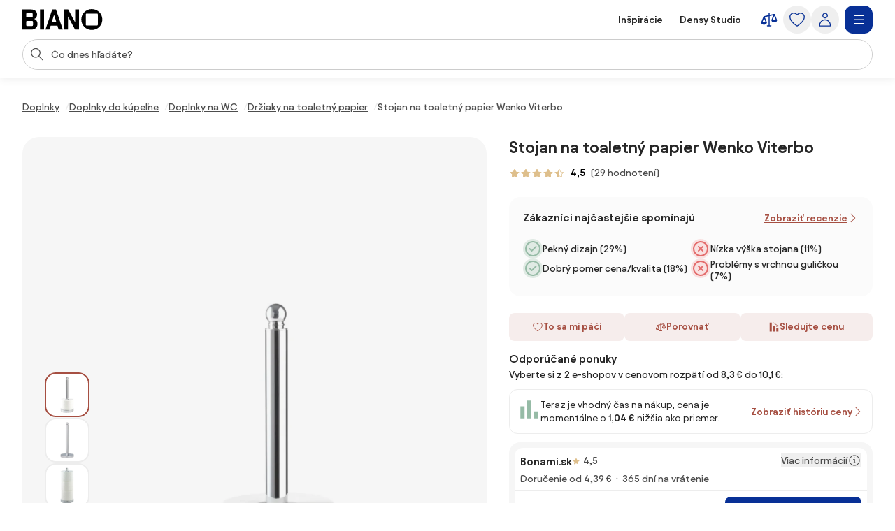

--- FILE ---
content_type: text/html;charset=utf-8
request_url: https://www.biano.sk/produkt/v/179879861-stojan-na-toaletny-papier-wenko-viterbo
body_size: 73740
content:
<!DOCTYPE html><html lang="sk" itemscope itemtype="https://schema.org/WebSite"><head><meta charset="utf-8"/><meta name="viewport" content="width=device-width,initial-scale=1,minimum-scale=1,maximum-scale=5"/><title itemprop="name">Stojan na toaletný papier Wenko Viterbo | BIANO</title><script>"use strict";(()=>{window.dataLayer=window.dataLayer||[];window.gtag=function(){window.dataLayer.push(arguments)};window.gtag("set","url_passthrough",!0);})();
</script><link rel="stylesheet" type="text/css" href="/assets-reco/04-2026-01-28-1769605385/static/reco_renderer_style-1cfae83f.TvhbkOAa.css"><link rel="preload" href="/assets-reco/04-2026-01-28-1769605385/static/Avantt-Variable.D4PwhS51.woff2" as="font" type="font/woff2" crossorigin="anonymous"/><link rel="dns-prefetch preconnect" href="//static.biano.sk"/><link rel="dns-prefetch preconnect" href="https://g.biano.sk"/><link rel="dns-prefetch preconnect" href="//liker.biano.sk"/><link rel="dns-prefetch preconnect" href="//gum.criteo.com"/><link rel="dns-prefetch preconnect" href="//creativecdn.com"/><meta name="project-id" content="3"/><meta name="project-domain" content="biano.sk"/><meta name="base-path" content="www.biano.sk"/><link itemprop="url" href="https://www.biano.sk"/><link rel="icon" href="[data-uri]" sizes="any"/> <link rel="icon" href="data:image/svg+xml,%3csvg%20width='512'%20height='512'%20viewBox='0%200%20512%20512'%20fill='none'%20xmlns='http://www.w3.org/2000/svg'%3e%3crect%20width='512'%20height='512'%20rx='114'%20fill='%23083096'/%3e%3cg%20clip-path='url(%23clip0_193_16888)'%3e%3cpath%20d='M256%20460.8C370.48%20460.8%20460.8%20370.617%20460.8%20256C460.8%20141.383%20370.48%2051.2%20256%2051.2C141.521%2051.2%2051.2002%20141.383%2051.2002%20256C51.2002%20370.617%20141.521%20460.8%20256%20460.8ZM154.286%20372.676C145.776%20372.676%20139.05%20366.499%20139.05%20359.086V154.424C139.05%20146.462%20145.776%20139.187%20154.286%20139.187H358.538C366.499%20139.187%20372.676%20146.462%20372.676%20154.424V359.224C372.676%20366.499%20366.499%20372.813%20358.538%20372.813H154.286V372.676Z'%20fill='white'/%3e%3c/g%3e%3cdefs%3e%3cclipPath%20id='clip0_193_16888'%3e%3crect%20width='409.6'%20height='409.6'%20fill='white'%20transform='translate(51.2002%2051.2)'/%3e%3c/clipPath%3e%3c/defs%3e%3c/svg%3e" type="image/svg+xml"/><link rel="apple-touch-icon" href="/assets-reco/04-2026-01-28-1769605385/static/apple-touch-icon.DXMQeewV.png"/> <link rel="manifest" href="/manifest.webmanifest"/><meta name="application-name" content="BIANO"/><meta name="theme-color" content="#ffffff"/><meta name="robots" content="index,follow"/><meta property="fb:app_id" content="841961935876479"/><meta name="facebook-settings" content="841961935876479" data-locale="sk_SK" data-currency="EUR"/><link rel="canonical" href="https://www.biano.sk/produkt/v/179879861-stojan-na-toaletny-papier-wenko-viterbo"/><meta name="keywords" content="DETAIL"/><meta property="fb:pages" content="469716366534133"/><meta name="description" content="Stojan na toaletný papier Wenko Viterbo pre 8,3 €. ✅ Overte si to."/><meta property="og:site_name" content="Biano"/><meta property="og:title" content="Stojan na toaletný papier Wenko Viterbo | BIANO"/><meta property="og:description" content="Stojan na toaletný papier Wenko Viterbo pre 8,3 €. ✅ Overte si to."/><meta property="og:type" content="website"/><meta property="og:url" content="https://www.biano.sk/produkt/v/179879861-stojan-na-toaletny-papier-wenko-viterbo"/><meta property="og:locale" content="sk_sk"/><meta property="og:image" content="https://static.biano.sk/i/product/285-285/a9/72/82/6520ddf80f8249e57402c95cc39c35aecdd1ff16.webp"/><meta property="og:type" content="product"/><meta property="product:availability" content="oos"/><meta property="product:condition" content="new"/><meta property="product:retailer_title" content="Bonami.sk"/><meta property="product:target_gender" content="unisex"/><meta property="product:is_product_shareable" content="true"/><meta property="product:category" content="držiaky na toaletný papier"/><meta property="product:price:amount" content="8.3"/><meta property="product:price:currency" content="EUR"/></head><body data-visit-count="1" class="relative user-is-logged-out"><svg xmlns="http://www.w3.org/2000/svg" xmlns:xlink="http://www.w3.org/1999/xlink" aria-hidden="true" style="position:absolute;width:0px;height:0px;"><symbol  viewBox="0 0 48 48" id="icon-Arrow-Down"><path d="m7.245 25.465 1.76-1.78 15.63 15.47 15.61-15.47 1.76 1.78-16.49 16.34c-.49.48-1.27.48-1.76 0z" /><path d="M25.875 39.705V5.915h-2.5v33.79z" /></symbol><symbol  viewBox="0 0 48 48" id="icon-Arrow-Left"><path d="m23.2 6.66 1.78 1.76L9.51 24.05l15.47 15.61-1.78 1.76L6.86 24.93c-.48-.49-.48-1.27 0-1.76z" /><path d="M8.96 25.29h33.79v-2.5H8.96z" /></symbol><symbol  viewBox="0 0 48 48" id="icon-Arrow-Right"><path d="m26.05 41.42-1.78-1.76 15.47-15.63L24.27 8.42l1.78-1.76 16.34 16.49c.48.49.48 1.27 0 1.76z" /><path d="M40.29 22.79H6.5v2.5h33.79z" /></symbol><symbol  viewBox="0 0 48 48" id="icon-Arrow-Up"><path d="m42.005 22.615-1.76 1.78-15.63-15.47-15.61 15.47-1.76-1.78 16.49-16.34c.49-.48 1.27-.48 1.76 0z" /><path d="M23.375 8.375v33.79h2.5V8.375z" /></symbol><symbol  viewBox="0 0 48 48" id="icon-Articles"><path d="M12.04 1.09c-.56 0-1.02.46-1.02 1.02v4.07H6.44c-.56 0-1.02.46-1.02 1.02v38.69c0 .56.46 1.02 1.02 1.02h29.53c.56 0 1.02-.46 1.02-1.02v-4.07h4.58c.56 0 1.02-.46 1.02-1.02V2.11c0-.56-.46-1.02-1.02-1.02zm22.9 43.78H7.45V8.22H26.8v7.13c0 .56.46 1.02 1.02 1.02h7.13v28.51zm-6.11-30.54V9.65l4.68 4.68zm8.15 25.45V15.14c0-.05-.05-.1-.05-.1v-.05c0-.05-.05-.1-.05-.15 0 0 0-.05-.05-.05-.05-.05-.05-.1-.1-.15l-8.15-8.15c-.05-.05-.1-.1-.15-.1h-.05c-.05 0-.1-.05-.15-.05h-.05c-.05 0-.1-.05-.1-.05H13.11V3.13H40.6v36.65zM13.56 15.35c0-.56.46-1.02 1.02-1.02h5.6c.56 0 1.02.46 1.02 1.02s-.46 1.02-1.02 1.02h-5.6c-.56 0-1.02-.46-1.02-1.02m-2.55 4.07h20.37c.56 0 1.02.46 1.02 1.02s-.46 1.02-1.02 1.02H11.02c-.56 0-1.02-.46-1.02-1.02s.46-1.02 1.02-1.02zm21.38 6.11c0 .56-.46 1.02-1.02 1.02H11.02c-.56 0-1.02-.46-1.02-1.02s.46-1.02 1.02-1.02h20.36c.56 0 1.02.46 1.02 1.02zm0 5.09c0 .56-.46 1.02-1.02 1.02H11.02c-.56 0-1.02-.46-1.02-1.02s.46-1.02 1.02-1.02h20.36c.56 0 1.02.46 1.02 1.02zm-12.73 7.13c0 .56-.46 1.02-1.02 1.02H11c-.56 0-1.02-.46-1.02-1.02s.46-1.02 1.02-1.02h7.64c.56 0 1.02.46 1.02 1.02m12.73 0c0 .56-.46 1.02-1.02 1.02h-7.64c-.56 0-1.02-.46-1.02-1.02s.46-1.02 1.02-1.02h7.64c.56 0 1.02.46 1.02 1.02" /></symbol><symbol  viewBox="0 0 48 48" id="icon-Automated-credit"><path d="M24 36.77c.66 0 1.2-.54 1.2-1.2V34.3h1.76c3.06 0 5.55-2.49 5.55-5.55s-2.49-5.55-5.55-5.55H25.2v-7.07h5.48c.66 0 1.2-.54 1.2-1.2s-.54-1.2-1.2-1.2H25.2v-1.27c0-.66-.54-1.2-1.2-1.2s-1.2.54-1.2 1.2v1.27h-1.37c-3.28 0-5.94 2.67-5.94 5.94s2.67 5.94 5.94 5.94h1.37v6.29h-5.33c-.66 0-1.2.54-1.2 1.2s.54 1.2 1.2 1.2h5.33v1.27c0 .66.54 1.2 1.2 1.2m-2.57-20.65h1.37v7.07h-1.37c-1.95 0-3.54-1.59-3.54-3.54s1.59-3.54 3.54-3.54zm5.54 15.77h-1.76V25.6h1.76a3.15 3.15 0 1 1 0 6.3z" /><path d="M44.6 20.12c-.7-3.52-2.31-6.8-4.66-9.54h.9c.57 0 1.03-.46 1.03-1.03s-.46-1.03-1.03-1.03h-3.3c-.57 0-1.03.46-1.03 1.03v3.3c0 .57.46 1.03 1.03 1.03.27 0 .53-.11.73-.3.19-.19.3-.45.3-.73v-.72c2.68 3.2 4.24 7.21 4.41 11.36.19 4.79-1.42 9.43-4.54 13.07a18.84 18.84 0 0 1-12.22 6.48c-4.76.54-9.51-.73-13.36-3.57a1.03 1.03 0 0 0-1.63.98c.04.27.19.51.41.67 3.59 2.62 7.83 4 12.27 4h.18c4.13 0 8.13-1.21 11.57-3.49 3.47-2.3 6.15-5.55 7.75-9.4a20.87 20.87 0 0 0 1.2-12.12zM11.45 35.19c0-.57-.46-1.03-1.03-1.03s-1.03.46-1.03 1.03v.7c-2.82-3.4-4.37-7.66-4.37-12.05 0-5.05 1.96-9.79 5.53-13.37 3.2-3.17 7.44-5.11 11.93-5.46s8.97.91 12.62 3.55c.46.34 1.1.24 1.44-.22s.24-1.1-.22-1.44A20.94 20.94 0 0 0 21.53 3c-5.26.61-10.06 3.16-13.5 7.19a20.97 20.97 0 0 0-5.02 14.45c.18 4.7 1.97 9.23 5.05 12.82h-.94c-.57 0-1.03.46-1.03 1.03s.46 1.03 1.03 1.03h3.3c.27 0 .54-.11.73-.3s.3-.46.3-.73z" /></symbol><symbol  viewBox="0 0 48 48" id="icon-Biano-fav"><path fill-rule="evenodd" d="M11.643 1.605h24.714c5.48 0 9.921 4.442 9.921 9.921v24.715c0 5.479-4.442 9.92-9.92 9.92H11.642c-5.48 0-9.921-4.441-9.921-9.92V11.526c0-5.479 4.442-9.92 9.92-9.92m30.18 22.17c0 9.974-7.86 17.822-17.823 17.822-9.962 0-17.822-7.848-17.822-17.822S14.038 5.952 24 5.952s17.822 7.849 17.822 17.823m-28 8.97c0 .646.585 1.183 1.326 1.183v.012h17.774c.693 0 1.23-.55 1.23-1.182V14.935c0-.693-.537-1.326-1.23-1.326H15.148c-.74 0-1.325.633-1.325 1.326z" clip-rule="evenodd" /></symbol><symbol  viewBox="0 0 114 30" id="icon-Biano-logo"><path d="M98.47.03c-8.34 0-14.92 6.57-14.92 14.92s6.58 14.92 14.92 14.92 14.92-6.58 14.92-14.92S106.81.03 98.47.03m8.51 22.44c0 .53-.45.99-1.03.99H91.07c-.62 0-1.11-.45-1.11-.99V7.55c0-.58.49-1.11 1.11-1.11h14.88c.58 0 1.03.53 1.03 1.11zM16.6 14.12c2.63-.66 4.23-3.41 4.23-6.29 0-3.58-2.47-7.27-8.67-7.27H0v28.73h12.74c6.12 0 8.71-4.07 8.71-8.01 0-3.33-1.81-6.53-4.85-7.15zM5.5 6.81c0-.66.41-1.15 1.07-1.15h6.86c.58 0 1.07.49 1.07 1.15v3.99c0 .62-.49 1.15-1.07 1.15H6.57c-.66 0-1.07-.53-1.07-1.15zM14.99 23c0 .62-.49 1.15-1.07 1.15H6.56c-.66 0-1.07-.53-1.07-1.11v-4.97c0-.57.41-1.03 1.07-1.03h7.36c.58 0 1.07.49 1.07 1.03zM30.62.56h-5.51v28.77h5.51zM42.37.56l-9.66 28.77h5.71l1.68-5.55h9.58l1.73 5.55h5.92L47.63.56zm-.7 18.12 3.21-10.6 3.25 10.6h-6.46M74.88 19.14 64.93.56h-5.51v28.77h5.35V10.75l9.94 18.58h5.51V.56h-5.34z" /></symbol><symbol  viewBox="0 0 32 32" id="icon-Biano-star"><path d="M8.64 28.167a.8.8 0 0 1-.487-.16.83.83 0 0 1-.333-.814l1.333-7.766-5.646-5.507a.84.84 0 0 1-.214-.853c.1-.3.36-.52.674-.567l7.8-1.133L15.253 4.3A.83.83 0 0 1 16 3.833c.313 0 .607.18.747.467l3.486 7.067 7.8 1.133a.83.83 0 0 1 .46 1.42l-5.646 5.5 1.333 7.767a.83.83 0 0 1-.333.813.84.84 0 0 1-.88.06l-6.974-3.667-6.98 3.667a.8.8 0 0 1-.386.093h.013zM5.88 13.913l4.747 4.627a.85.85 0 0 1 .24.74l-1.12 6.54 5.873-3.087a.83.83 0 0 1 .773 0l5.867 3.087-1.12-6.54a.85.85 0 0 1 .24-.74l4.747-4.627-6.56-.953a.84.84 0 0 1-.627-.453L16.007 6.56l-2.934 5.947a.82.82 0 0 1-.626.453l-6.56.953z" /><path d="M14.087 13.36h2.093q.63-.002 1.14.247c.333.16.6.386.787.673q.288.43.286.96c0 .253-.053.5-.166.733a1.8 1.8 0 0 1-.42.587 1.35 1.35 0 0 1-.527.32q.528.11.907.62c.253.34.373.74.373 1.2q0 .568-.3 1.047c-.2.32-.467.566-.8.753a2.25 2.25 0 0 1-1.12.273h-2.267v-7.406zm1.933 3.12c.327 0 .593-.1.807-.307q.32-.31.32-.76c0-.3-.1-.533-.3-.726q-.3-.293-.78-.294h-.734v2.087zm.22 3.247a.98.98 0 0 0 .76-.32q.291-.321.293-.78c0-.307-.1-.58-.293-.794a.97.97 0 0 0-.753-.32h-.92v2.214h.913" /></symbol><symbol  viewBox="0 0 48 48" id="icon-Bookmark-fill"><path d="M35.77 42.01a1.23 1.23 0 0 0 1.3.1c.42-.21.68-.64.68-1.11V7c0-.69-.56-1.25-1.25-1.25h-25c-.69 0-1.25.56-1.25 1.25v34c0 .47.26.9.68 1.11s.92.17 1.3-.1L24 33.54z" /></symbol><symbol  viewBox="0 0 48 48" id="icon-Bookmark"><path d="M36.5 42.25c-.26 0-.51-.08-.73-.24L24 33.54l-11.77 8.47c-.38.27-.88.31-1.3.1s-.68-.64-.68-1.11V7c0-.69.56-1.25 1.25-1.25h25c.69 0 1.25.56 1.25 1.25v34c0 .47-.26.9-.68 1.11-.18.09-.38.14-.57.14M24 30.76c.26 0 .51.08.73.24l10.52 7.57V8.25h-22.5v30.31l10.52-7.57c.22-.16.47-.24.73-.24z" /></symbol><symbol  viewBox="0 0 48 48" id="icon-Brand"><path d="M24 47.3a1.3 1.3 0 0 1-.51-.11c-.81-.36-19.76-8.97-19.76-20.16V8.01c0-.54.35-1.03.87-1.19L23.62.76c.25-.08.51-.08.76 0L43.4 6.82c.52.17.87.65.87 1.19v19.02c0 11.19-18.95 19.8-19.76 20.16a1.3 1.3 0 0 1-.51.11M6.23 8.93v18.1c0 8.67 14.81 16.21 17.77 17.64 2.96-1.42 17.77-8.98 17.77-17.64V8.93L24 3.26z" /></symbol><symbol  viewBox="0 0 48 48" id="icon-Burger"><path d="M40.99 22.74h-34v2.5h34zM40.99 35.74h-34v2.5h34zM40.99 9.74h-34v2.5h34z" /></symbol><symbol  viewBox="0 0 48 48" id="icon-Camera"><path d="M24 37.41c-6.2 0-11.25-5.05-11.25-11.25S17.8 14.91 24 14.91s11.25 5.05 11.25 11.25S30.2 37.41 24 37.41m0-20c-4.82 0-8.75 3.92-8.75 8.75s3.93 8.75 8.75 8.75 8.75-3.92 8.75-8.75-3.93-8.75-8.75-8.75" /><path d="M44.16 42.25h-40c-.69 0-1.25-.56-1.25-1.25V11.79c0-.69.56-1.25 1.25-1.25h12.29l.71-3.78c.11-.59.63-1.02 1.23-1.02h11.56c.6 0 1.12.43 1.23 1.02l.71 3.78h12.29c.69 0 1.25.56 1.25 1.25V41c0 .69-.56 1.25-1.25 1.25zm-38.75-2.5h37.5V13.04H30.84c-.6 0-1.12-.43-1.23-1.02l-.71-3.78h-9.48l-.71 3.78c-.11.59-.63 1.02-1.23 1.02H5.41z" /></symbol><symbol  viewBox="0 0 48 48" id="icon-Categories"><path fill-rule="evenodd" d="M3 4.19C3 3.531 3.532 3 4.19 3h17.22c.657 0 1.19.532 1.19 1.19v17.22a1.19 1.19 0 0 1-1.19 1.19H4.19A1.19 1.19 0 0 1 3 21.41zm2.379 1.189V20.22H20.22V5.38zM31.832 5.379c-2.102 0-3.853 1.75-3.853 3.853v7.136c0 2.102 1.75 3.853 3.853 3.853h7.136c2.102 0 3.853-1.75 3.853-3.853V9.232c0-2.102-1.75-3.853-3.853-3.853zM25.6 9.232C25.6 5.816 28.416 3 31.832 3h7.136C42.384 3 45.2 5.816 45.2 9.232v7.136c0 3.416-2.816 6.232-6.232 6.232h-7.136c-3.416 0-6.232-2.816-6.232-6.232zM12.85 27.48c-4.101 0-7.47 3.369-7.47 7.47s3.369 7.47 7.47 7.47c4.076 0 7.382-3.346 7.47-7.482-.006-4.096-3.372-7.459-7.47-7.459M3 34.95c0-5.416 4.435-9.85 9.85-9.85 5.416 0 9.85 4.435 9.85 9.85v.024c-.108 5.375-4.413 9.826-9.85 9.826C7.435 44.8 3 40.365 3 34.95M29.269 27.48c-.676 0-1.19.514-1.19 1.189V41.23c0 .675.514 1.19 1.19 1.19H41.83c.675 0 1.19-.514 1.19-1.19V28.67c0-.675-.514-1.19-1.19-1.19zM25.7 28.668c0-1.99 1.58-3.569 3.569-3.569H41.83c1.99 0 3.569 1.58 3.569 3.569V41.23c0 1.99-1.58 3.569-3.569 3.569H29.27a3.546 3.546 0 0 1-3.569-3.569z" clip-rule="evenodd" /></symbol><symbol  viewBox="0 0 48 48" id="icon-Chart-bars-down"><path d="M33.696 43.4V28.444h8.866V43.4zm-28.567 0v-38h8.867v38zm14.433 0V17.824h8.867V43.4zM40.487 11.5c.547-.078 1.076-.151 1.076-.151l1.308 9.934-9.794 1.38s-.011-.116-.09-.663c-.078-.547-.193-1.317-.193-1.317l6.52-.931L21.246 6.2l1.2-1.6 18.068 13.552-.931-6.52s.358-.054.904-.132" /></symbol><symbol  viewBox="0 0 48 48" id="icon-Chart-bars"><path d="M34.133 43V28.044H43V43zm-14.566 0V5h8.866v38zM5 43V17.424h8.867V43z" /></symbol><symbol  viewBox="0 0 24 24" id="icon-Check-Circle"><path d="M12 3a9 9 0 1 0 0 18 9 9 0 0 0 0-18M1 12C1 5.925 5.925 1 12 1s11 4.925 11 11-4.925 11-11 11S1 18.075 1 12m16.207-3.707a1 1 0 0 1 0 1.414l-6 6a1 1 0 0 1-1.414 0l-3-3a1 1 0 1 1 1.414-1.414l2.293 2.293 5.293-5.293a1 1 0 0 1 1.414 0" /></symbol><symbol  viewBox="0 0 16 16" id="icon-Check"><path fill-rule="evenodd" d="M14.04 3.293a1 1 0 0 1 0 1.414L6.707 12.04a1 1 0 0 1-1.414 0L1.959 8.707a1 1 0 1 1 1.415-1.414L6 9.919l6.626-6.626a1 1 0 0 1 1.414 0" clip-rule="evenodd" /></symbol><symbol  viewBox="0 0 48 48" id="icon-Chevron-Down"><path d="M23.54 34.13c-.32 0-.64-.12-.88-.37l-18-17.99L6.43 14l17.12 17.12L40.67 14l1.77 1.77-18 18c-.24.24-.56.37-.88.37z" /></symbol><symbol  viewBox="0 0 48 48" id="icon-Chevron-Left"><path d="M13.49 23.88c0-.32.12-.64.37-.88L31.85 5l1.77 1.77L16.5 23.89l17.12 17.12-1.77 1.77-18-18c-.24-.24-.37-.56-.37-.88z" /></symbol><symbol  viewBox="0 0 48 48" id="icon-Chevron-Right"><path d="M33.61 23.9c0 .32-.12.64-.37.88l-17.99 18-1.77-1.77L30.6 23.89 13.48 6.77 15.25 5l18 18c.24.24.37.56.37.88z" /></symbol><symbol  viewBox="0 0 48 48" id="icon-Chevron-Up"><path d="M23.56 13.87c.32 0 .64.12.88.37l18 17.99L40.67 34 23.55 16.88 6.43 34l-1.77-1.77 18-18c.24-.24.56-.37.88-.37z" /></symbol><symbol  viewBox="0 0 48 48" id="icon-Christmas-Delivery"><path d="M41.283 35.24h-3.285c.62-.547.913-.912.949-.949a.88.88 0 0 0 0-1.095l-5.658-7.738h1.716a.88.88 0 0 0 .803-.511c.146-.329.146-.657-.073-.95l-7.264-9.964h.949c.328 0 .657-.183.803-.475a.9.9 0 0 0-.073-.949L23.178 2.607a.9.9 0 0 0-.767-.401.9.9 0 0 0-.766.401L14.673 12.61c-.183.292-.22.657-.073.949.146.292.474.475.803.475h.949l-7.264 9.965a.9.9 0 0 0-.073.949c.146.292.474.51.803.51h1.716l-1.095 1.497s-.11.073-.146.11v.073l-4.417 6.06c-.256.328-.22.802.036 1.131.183.182 3.724 4.125 12.667 5.256v5.403c0 .474.365.84.84.84h5.803c.475 0 .84-.366.84-.84V39.73a31 31 0 0 0 3.212-.474v5.11c0 .511.401.913.912.913h10.951a.904.904 0 0 0 .913-.913v-8.213a.904.904 0 0 0-.913-.913zM19.09 12.682a.94.94 0 0 0-.803-.511h-1.022l5.22-7.483 5.22 7.483h-1.023a.88.88 0 0 0-.803.511.9.9 0 0 0 .073.949l1.643 2.227c-4.49 3.54-10.622 4.161-13.324 4.234l4.746-6.497a.9.9 0 0 0 .073-.95zm-6.06 9.126h.548c2.336 0 9.6-.402 14.966-4.636l4.672 6.388H31.5a.88.88 0 0 0-.802.51.9.9 0 0 0 .072.95l3.359 4.6c-9.016 2.043-18.325-1.242-21.427-2.52l1.533-2.08a.9.9 0 0 0 .073-.95c-.146-.291-.475-.51-.803-.51h-1.716l1.278-1.789zM16.17 32.1c0 .62-.475 1.095-1.096 1.095-.62 0-1.095-.474-1.095-1.095 0-.62.511-1.095 1.095-1.095s1.095.511 1.095 1.095m8.395 12.01H20.44v-4.417c.657.036 1.241.146 1.971.146h.986c.402 0 .803-.037 1.205-.073v4.307zm-2.117-6.096c-8.688-.256-13.068-3.249-14.455-4.417l3.687-5.074c.584.256 1.423.584 2.555.986-1.095.365-1.935 1.387-1.935 2.591a2.773 2.773 0 0 0 2.774 2.775A2.773 2.773 0 0 0 17.85 32.1c0-.657-.256-1.204-.621-1.679 2.957.84 6.68 1.57 10.732 1.57 2.372 0 4.818-.256 7.264-.876l1.825 2.518c-.402.402-1.132.986-2.154 1.606H30.37a.904.904 0 0 0-.913.913v1.241c-2.153.475-4.49.73-7.008.62m17.923 5.402h-9.126V37.03h9.126z" /><path d="M25.003 27.028a2.773 2.773 0 0 0 2.774-2.775 2.773 2.773 0 0 0-2.774-2.774 2.773 2.773 0 0 0-2.774 2.774 2.773 2.773 0 0 0 2.774 2.774m0-3.87c.62 0 1.095.475 1.095 1.095s-.474 1.095-1.095 1.095c-.62 0-1.095-.51-1.095-1.095 0-.584.511-1.095 1.095-1.095" /></symbol><symbol  viewBox="0 0 48 48" id="icon-Clock"><path fill-rule="evenodd" d="M24 5.25C13.69 5.25 5.25 13.69 5.25 24S13.69 42.75 24 42.75 42.75 34.31 42.75 24 34.31 5.25 24 5.25M2.75 24C2.75 12.31 12.31 2.75 24 2.75S45.25 12.31 45.25 24 35.69 45.25 24 45.25 2.75 35.69 2.75 24" clip-rule="evenodd" /><path fill-rule="evenodd" d="M22.75 23.8V10.1h2.5v13.02l8.53 5.531-1.36 2.098-9.1-5.9a1.25 1.25 0 0 1-.57-1.049" clip-rule="evenodd" /></symbol><symbol  viewBox="0 0 48 48" id="icon-Close"><path d="M37.576 8.69 8.965 37.3l1.488 1.489 28.61-28.612z" /><path d="m10.453 8.69-1.488 1.487L37.576 38.79l1.488-1.488z" /></symbol><symbol  viewBox="0 0 48 48" id="icon-Comment"><path d="M13.35 42.24q-.315 0-.6-.15c-.4-.22-.65-.64-.65-1.1v-5.54c-3.83-.55-6.78-3.86-6.78-7.86V13.68c0-4.38 3.54-7.94 7.9-7.94h20.71c4.35 0 7.9 3.56 7.9 7.94v13.91c0 4.38-3.54 7.94-7.9 7.94h-9.72l-10.18 6.51c-.21.13-.44.2-.67.2zm-.13-34c-2.98 0-5.4 2.44-5.4 5.44v13.91c0 3 2.42 5.44 5.4 5.44h.13c.69 0 1.25.56 1.25 1.25v4.43l8.56-5.48c.2-.13.43-.2.67-.2h10.09c2.98 0 5.4-2.44 5.4-5.44V13.68c0-3-2.42-5.44-5.4-5.44z" /></symbol><symbol  viewBox="0 0 48 48" id="icon-Compare"><path d="m44.893 24.943-6-15q-.005-.008-.008-.017a2 2 0 0 0-.09-.184l-.01-.013a2 2 0 0 0-.106-.154l-.025-.032a2 2 0 0 0-.134-.142l-.026-.022a2 2 0 0 0-.13-.103l-.038-.027a2 2 0 0 0-.164-.094l-.038-.017a2 2 0 0 0-.155-.061l-.037-.013a2 2 0 0 0-.192-.044l-.036-.005a2 2 0 0 0-.187-.014L37.5 9h-.007q-.1.001-.2.016l-.05.008-.068.012L25.5 11.63V7.5a1.5 1.5 0 1 0-3 0v4.797l-12.325 2.739q-.046.011-.091.025l-.04.01q-.093.03-.182.073l-.032.016a2 2 0 0 0-.154.088l-.025.016a2 2 0 0 0-.155.123l-.026.025q-.063.06-.118.125l-.023.027q-.061.076-.11.16-.013.018-.023.038a2 2 0 0 0-.086.175l-.003.006-.002.005-.002.006-5.996 14.989A1.5 1.5 0 0 0 3 31.5c0 4.371 4.6 6 7.5 6s7.5-1.629 7.5-6c0-.19-.036-.38-.107-.557l-5.345-13.362L22.5 15.37V39h-3a1.5 1.5 0 1 0 0 3h9a1.5 1.5 0 1 0 0-3h-3V14.703l9.552-2.122-4.945 12.362c-.07.177-.107.366-.107.557 0 4.371 4.6 6 7.5 6s7.5-1.629 7.5-6c0-.19-.036-.38-.107-.557M14.885 31.5h-8.77L10.5 20.539zm18.23-6L37.5 14.539 41.885 25.5z" /></symbol><symbol  viewBox="0 0 48 48" id="icon-Cookie"><path d="M41.1 28.8c-2.1-.8-3.8-2.6-4.4-4.8-.7-2.2-.3-4.6 1-6.5.2-.3.2-.6.2-.9-.1-.3-.3-.6-.6-.7-.9-.4-1.7-1.1-2.2-2s-.8-1.9-.8-2.9c0-.5.1-1 .2-1.5.2-.5 0-1-.5-1.3-3.2-1.9-7-2.9-10.7-2.6-3.8.5-7.4 1.9-10.3 4.3s-5 5.6-6 9.2-.9 7.5.4 11 3.6 6.6 6.7 8.8 6.7 3.3 10.5 3.4c3.8 0 7.4-1.1 10.5-3.3s5.4-5.2 6.7-8.8c.1-.6-.2-1.2-.7-1.4M24.5 40.1c-3.3 0-6.5-1-9.2-2.9s-4.8-4.5-5.9-7.6-1.3-6.4-.5-9.6 2.6-6 5-8.2c2.5-2.2 5.5-3.5 8.8-3.9s6.6.3 9.4 1.8c-.1.4-.1.9-.1 1.3 0 2.5 1.2 4.8 3.3 6.2-1.2 2.3-1.5 4.9-.7 7.4.7 2.4 2.4 4.5 4.7 5.7-1.2 2.9-3.3 5.4-5.9 7.1-2.7 1.8-5.7 2.7-8.9 2.7m-9.1-17.2c-.9 0-1.7.3-2.3.9s-.9 1.4-.9 2.3.3 1.7.9 2.3 1.4.9 2.3.9 1.7-.3 2.3-.9.9-1.4.9-2.3-.3-1.7-.9-2.3c-.6-.5-1.4-.9-2.3-.9m0 4.3c-.4 0-.8-.3-1-.7s-.1-.9.2-1.2.8-.4 1.2-.2.7.6.7 1c0 .3-.1.6-.3.8s-.5.3-.8.3m12.9 0c-.9 0-1.7.3-2.3.9s-.9 1.4-.9 2.3.3 1.7.9 2.3 1.4.9 2.3.9 1.7-.3 2.3-.9.9-1.4.9-2.3-.3-1.7-.9-2.3c-.6-.5-1.4-.9-2.3-.9m0 4.3c-.4 0-.8-.3-1-.7s-.1-.9.2-1.2.8-.4 1.2-.2.7.6.7 1c0 .3-.1.6-.3.8s-.5.3-.8.3m-1.1-16.1c0-.9-.3-1.7-.9-2.3s-1.4-.9-2.3-.9-1.7.3-2.3.9-.9 1.4-.9 2.3.3 1.7.9 2.3 1.4.9 2.3.9 1.7-.3 2.3-.9.9-1.4.9-2.3M24 16.5c-.4 0-.8-.3-1-.7s-.1-.9.2-1.2.8-.4 1.2-.2.7.6.7 1c0 .3-.1.6-.3.8s-.5.3-.8.3" /></symbol><symbol  viewBox="0 0 24 24" id="icon-Copy"><path d="M7.5 2a1 1 0 0 0-1 1 1 1 0 0 0 1 1h7.1c2.24 0 3.22.05 3.761.326a3 3 0 0 1 1.313 1.313C19.95 6.179 20 7.16 20 9.4v7.1a1 1 0 0 0 1 1 1 1 0 0 0 1-1V9.4c0-2.24.051-3.5-.545-4.67a5 5 0 0 0-2.185-2.185C18.1 1.949 16.84 2 14.6 2zM6.2 5.5c-1.12 0-1.819-.052-2.561.326A3 3 0 0 0 2.326 7.14C1.948 7.88 2 8.579 2 9.699v8.102c0 1.12-.052 1.818.326 2.56a3 3 0 0 0 1.313 1.313c.742.378 1.44.326 2.56.326h8.102c1.12 0 1.818.052 2.56-.326a3 3 0 0 0 1.313-1.313c.378-.742.326-1.44.326-2.56V9.699c0-1.12.052-1.818-.326-2.56a3 3 0 0 0-1.313-1.313c-.742-.378-1.44-.326-2.56-.326zm0 2h8.1c1.12 0 1.54.052 1.653.11.188.095.342.249.438.437.057.113.109.532.109 1.652v8.102c0 1.12-.052 1.539-.11 1.652-.095.188-.249.342-.437.438-.113.057-.532.109-1.652.109H6.199c-1.12 0-1.539-.052-1.652-.11a1 1 0 0 1-.438-.437C4.052 19.34 4 18.921 4 17.801V9.699c0-1.12.052-1.539.11-1.652.095-.188.249-.342.437-.438.113-.057.532-.109 1.652-.109" /></symbol><symbol  viewBox="0 0 24 24" id="icon-Cross-Circle"><path d="M12 3a9 9 0 1 0 0 18 9 9 0 0 0 0-18M1 12C1 5.925 5.925 1 12 1s11 4.925 11 11-4.925 11-11 11S1 18.075 1 12m7.293-3.707a1 1 0 0 1 1.414 0L12 10.586l2.293-2.293a1 1 0 1 1 1.414 1.414L13.414 12l2.293 2.293a1 1 0 0 1-1.414 1.414L12 13.414l-2.293 2.293a1 1 0 0 1-1.414-1.414L10.586 12 8.293 9.707a1 1 0 0 1 0-1.414" /></symbol><symbol  viewBox="0 0 48 48" id="icon-Delete"><path d="M41 13.48H7v2.5h34z" /><path d="M33.34 41.98H14.66c-.63 0-1.16-.47-1.24-1.1l-3.16-26c-.04-.35.07-.71.31-.98s.58-.42.94-.42h25a1.253 1.253 0 0 1 1.25 1.4l-3.16 26c-.08.63-.61 1.1-1.24 1.1zm-17.58-2.5h16.47l2.86-23.5H12.91z" /><path d="M32.06 13.73h-2.5c0-3.17-2.58-5.75-5.75-5.75s-5.75 2.58-5.75 5.75h-2.5c0-4.55 3.7-8.25 8.25-8.25s8.25 3.7 8.25 8.25" /></symbol><symbol  viewBox="0 0 48 48" id="icon-Dog"><path d="M43.31 41.88H21.5c-.64 0-1.18-.48-1.24-1.12l-.9-8.76H12.6c-4.7 0-8.53-3.77-8.53-8.41V21.2c0-.59.41-1.1.99-1.22l5.14-1.1c2.52-.54 4.77-1.81 6.5-3.68a6.7 6.7 0 0 0 1.74-3.71l.63-5.02c.06-.5.43-.92.92-1.05s1.01.05 1.32.45l3.43 4.54 1.19-4.13c.14-.5.58-.85 1.09-.9s1 .23 1.23.7l4.35 8.88v.02L44.44 40.1c.18.39.15.84-.08 1.2s-.63.58-1.06.58zm-20.69-2.5h18.71l-11-23.33-2.92-5.96-.98 3.42c-.13.46-.51.8-.97.88-.46.09-.94-.1-1.23-.48l-3.08-4.08-.25 1.97a9.17 9.17 0 0 1-2.39 5.1 14.8 14.8 0 0 1-7.81 4.42l-4.15.89v1.38c0 3.26 2.71 5.91 6.03 5.91h7.89c.64 0 1.18.48 1.24 1.12l.9 8.76z" /><path d="M20.75 23.24c-.47 0-.91-.19-1.24-.51-.18-.16-.3-.36-.39-.57-.08-.21-.13-.43-.13-.66a1.8 1.8 0 0 1 .77-1.46c.1-.06.2-.12.3-.16.11-.03.22-.07.33-.09.23-.05.47-.05.69 0 .12.02.22.06.33.09.1.05.21.11.3.16.09.07.19.14.27.22s.15.16.21.27c.07.09.12.19.16.29.05.12.08.22.11.34.02.1.03.22.03.34 0 .23-.05.45-.14.66-.08.21-.21.41-.37.57-.34.33-.77.51-1.24.51z" /></symbol><symbol  viewBox="0 0 24 24" id="icon-Download"><path d="M12 2a1 1 0 0 0-1 1v9.59l-3.29-3.3a1 1 0 0 0-1.42 0 1 1 0 0 0 0 1.42l4.96 4.96.02.01.02.02v.01l.01.01.01.01.05.03.05.04.04.04.03.01.03.02.06.03.07.03.01.01.06.02.04.01.04.01h.04l.03.01h.01l.07.01H12l.03-.01h.12l.07-.02.06-.01.02-.01.03-.01h.01l.04-.02.03-.01.05-.02.01-.01.01-.01.05-.02.01-.01.01-.01.05-.03.02-.02.05-.03.01-.01.01-.01.03-.03.03-.03 4.96-4.96a1 1 0 0 0 0-1.42 1 1 0 0 0-1.42 0L13 12.59V3a1 1 0 0 0-1-1M3 14a1 1 0 0 0-1 1v1.2c0 1.68-.05 2.66.44 3.62.38.75.99 1.36 1.74 1.74.96.49 1.94.44 3.62.44h8.4c1.68 0 2.66.05 3.62-.44.75-.38 1.36-.99 1.74-1.74.49-.96.44-1.94.44-3.62V15a1 1 0 0 0-1-1 1 1 0 0 0-1 1v1.2c0 1.68-.05 2.38-.22 2.71-.19.37-.5.68-.87.87-.33.17-1.03.22-2.71.22H7.8c-1.68 0-2.38-.05-2.71-.22-.37-.19-.68-.5-.87-.87-.17-.33-.22-1.03-.22-2.71V15a1 1 0 0 0-1-1" /></symbol><symbol  viewBox="0 0 48 48" id="icon-Email"><path d="M41.57 39.08h-36c-.69 0-1.25-.56-1.25-1.25v-28c0-.69.56-1.25 1.25-1.25h36c.69 0 1.25.56 1.25 1.25v28c0 .69-.56 1.25-1.25 1.25m-34.75-2.5h33.5v-25.5H6.82z" /><path d="M23.57 29.28c-.33 0-.65-.13-.89-.37L4.69 10.71l1.78-1.76 17.11 17.3 17.11-17.3 1.78 1.76-18 18.2c-.23.24-.55.37-.89.37z" /></symbol><symbol  viewBox="0 0 48 48" id="icon-Eye-Off"><path fill-rule="evenodd" d="M16.35 23.5c0-4.19 3.46-7.65 7.65-7.65s7.65 3.46 7.65 7.65-3.46 7.65-7.65 7.65-7.65-3.46-7.65-7.65M24 18.35c-2.81 0-5.15 2.34-5.15 5.15s2.34 5.15 5.15 5.15 5.15-2.34 5.15-5.15-2.34-5.15-5.15-5.15" clip-rule="evenodd" /><path fill-rule="evenodd" d="M6.793 23.5a37.625 37.625 0 0 0 4.709 4.742C14.822 31.025 19.24 33.65 24 33.65s9.177-2.625 12.497-5.408a37.6 37.6 0 0 0 4.709-4.742 37.636 37.636 0 0 0-4.709-4.742C33.176 15.975 28.76 13.35 24 13.35c-4.76 0-9.177 2.625-12.497 5.408A37.6 37.6 0 0 0 6.793 23.5m36.006 0c1.007-.742 1.006-.742 1.006-.743l-.003-.003-.006-.009-.022-.03-.08-.104q-.105-.137-.3-.383a35 35 0 0 0-1.136-1.34 40 40 0 0 0-4.156-4.046C34.622 13.925 29.64 10.85 24 10.85s-10.623 3.075-14.103 5.992a40 40 0 0 0-4.156 4.046 35 35 0 0 0-1.436 1.723l-.08.105-.022.03-.006.008-.003.003L5.2 23.5l-1.006-.743-.547.743.547.741 1.006-.741-1.006.741.001.002.002.003.006.008.022.03.08.105q.105.137.301.383c.262.326.644.787 1.135 1.34a40 40 0 0 0 4.156 4.046C13.376 33.074 18.36 36.15 24 36.15c5.64 0 10.623-3.075 14.103-5.992a40 40 0 0 0 4.156-4.047 35 35 0 0 0 1.436-1.723l.08-.105.022-.029.006-.009.002-.002.001-.001zm0 0 1.006.742.547-.742-.547-.743z" clip-rule="evenodd" /><path fill-rule="evenodd" d="m3.816 41.916 38.6-38.6 1.768 1.768-38.6 38.6z" clip-rule="evenodd" /></symbol><symbol  viewBox="0 0 48 48" id="icon-Eye"><path fill-rule="evenodd" d="M16.35 23.7c0-4.19 3.46-7.65 7.65-7.65s7.65 3.46 7.65 7.65-3.46 7.65-7.65 7.65-7.65-3.459-7.65-7.65M24 18.55c-2.81 0-5.15 2.341-5.15 5.15s2.34 5.15 5.15 5.15 5.15-2.34 5.15-5.15c0-2.809-2.34-5.15-5.15-5.15" clip-rule="evenodd" /><path fill-rule="evenodd" d="M6.793 23.7a37.625 37.625 0 0 0 4.709 4.742c3.32 2.784 7.737 5.409 12.497 5.409s9.177-2.625 12.497-5.408a37.6 37.6 0 0 0 4.709-4.742 37.646 37.646 0 0 0-4.709-4.742C33.176 16.176 28.76 13.55 24 13.55c-4.76 0-9.177 2.625-12.497 5.408A37.6 37.6 0 0 0 6.793 23.7m36.006 0c1.007-.74 1.006-.741 1.006-.741v-.001l-.003-.003-.006-.009-.022-.029-.08-.105q-.105-.137-.3-.383a35 35 0 0 0-1.136-1.34 40 40 0 0 0-4.156-4.046C34.622 14.126 29.64 11.05 24 11.05s-10.623 3.075-14.103 5.992a40 40 0 0 0-4.156 4.046 35 35 0 0 0-1.436 1.723l-.08.105-.022.03-.006.008-.003.004L5.2 23.7l-1.006-.742-.547.742.547.741 1.006-.741-1.006.741.003.005.006.008.022.03.08.105q.105.137.301.383c.262.326.644.788 1.135 1.34a40 40 0 0 0 4.156 4.046C13.376 33.276 18.36 36.35 24 36.35c5.64 0 10.623-3.075 14.103-5.992a40 40 0 0 0 4.156-4.047 35 35 0 0 0 1.436-1.722l.08-.105.022-.03.006-.008.002-.003.001-.001zm0 0 1.006.743.547-.742-.547-.742z" clip-rule="evenodd" /></symbol><symbol  viewBox="0 0 48 48" id="icon-FAQ"><path d="M27.4 13.27c.91.49 1.62 1.16 2.12 2.01s.75 1.8.75 2.86c0 .89-.15 1.67-.44 2.36s-.65 1.27-1.06 1.74q-.615.705-1.62 1.59c-.51.47-.93.89-1.27 1.27-.34.37-.62.8-.86 1.27s-.35 1-.35 1.59h-2.36c0-.9.14-1.69.43-2.36s.63-1.22 1.05-1.67c.41-.44.94-.95 1.59-1.52.53-.45.95-.85 1.27-1.2.31-.34.58-.75.8-1.21s.32-1 .32-1.61c0-.67-.14-1.26-.43-1.78s-.7-.93-1.24-1.24c-.54-.3-1.18-.46-1.93-.46-1.22 0-2.16.4-2.83 1.19-.67.8-1 1.85-1 3.17h-2.42c0-1.32.24-2.48.74-3.49a5.57 5.57 0 0 1 2.17-2.39c.96-.58 2.09-.87 3.41-.87 1.2 0 2.26.25 3.17.74z" /><path d="M23.99 41.88c-10.06 0-18.25-8.19-18.25-18.25S13.93 5.38 23.99 5.38s18.25 8.19 18.25 18.25-8.19 18.25-18.25 18.25m0-34c-8.68 0-15.75 7.07-15.75 15.75s7.07 15.75 15.75 15.75 15.75-7.07 15.75-15.75S32.67 7.88 23.99 7.88" /><path d="M23.67 34.81c-.47 0-.92-.19-1.25-.52-.18-.16-.31-.37-.39-.58s-.13-.44-.13-.67c0-.46.19-.92.52-1.25.07-.08.16-.15.26-.22.11-.06.2-.12.31-.17.11-.03.22-.07.33-.09.24-.05.47-.05.7 0 .12.02.22.06.33.09.11.05.21.11.31.17.09.07.19.14.27.22q.12.12.21.27c.07.09.12.19.16.29.05.12.08.22.11.34.02.11.03.22.03.34 0 .24-.05.46-.14.67-.08.21-.21.41-.38.58-.34.33-.78.52-1.25.52z" /></symbol><symbol  viewBox="0 0 48 48" id="icon-Facebook-login"><path d="M21.22 43.01c-.06 0-.13 0-.19-.01-8.93-1.39-15.41-9.02-15.41-18.13C5.61 14.75 13.8 6.51 23.86 6.51s18.25 8.23 18.25 18.36c0 9.12-6.49 16.74-15.43 18.11-.36.06-.73-.05-1-.29-.28-.24-.44-.58-.44-.95V29.78c0-.69.56-1.25 1.25-1.25h2.9l.37-2.43h-3.27c-.69 0-1.25-.56-1.25-1.25v-3.21c0-2.39 1.58-3.93 4.03-3.93h.89v-1.85c-.69-.09-1.62-.18-2.53-.18-3.33 0-5.16 1.92-5.16 5.41v3.77c0 .69-.56 1.25-1.25 1.25h-3.09v2.43h3.09c.69 0 1.25.56 1.25 1.25v11.96c0 .37-.16.71-.44.95-.23.2-.52.3-.81.3zm2.64-34c-8.68 0-15.75 7.11-15.75 15.86 0 7.37 4.9 13.62 11.86 15.37v-9.18h-3.09c-.69 0-1.25-.56-1.25-1.25v-4.93c0-.69.56-1.25 1.25-1.25h3.09v-2.52c0-4.88 2.93-7.91 7.66-7.91 1.95 0 3.92.36 4.01.37.59.11 1.03.63 1.03 1.23v4.17c0 .69-.56 1.25-1.25 1.25h-2.14c-1.09 0-1.53.41-1.53 1.43v1.96h3.48a1.257 1.257 0 0 1 1.24 1.44l-.75 4.93a1.25 1.25 0 0 1-1.24 1.06h-2.72v9.19c6.96-1.73 11.87-7.97 11.87-15.35 0-8.74-7.07-15.86-15.75-15.86z" /></symbol><symbol  viewBox="0 0 32 33" id="icon-Facebook"><path d="M16 .5C7.164.5 0 7.664 0 16.5s7.164 16 16 16 16-7.164 16-16-7.164-16-16-16m4 10.667h-1.8c-.717 0-.867.294-.867 1.037v1.63H20l-.279 2.666h-2.388v9.333h-4V16.5h-2.666v-2.667h2.666v-3.077c0-2.359 1.242-3.59 4.039-3.59H20z" /></symbol><symbol  viewBox="0 0 48 48" id="icon-Filter"><path d="M12.07 17.33c-3.45 0-6.25-2.8-6.25-6.25s2.8-6.25 6.25-6.25 6.25 2.8 6.25 6.25-2.8 6.25-6.25 6.25m0-10c-2.07 0-3.75 1.68-3.75 3.75s1.68 3.75 3.75 3.75 3.75-1.68 3.75-3.75-1.68-3.75-3.75-3.75M24.15 30.24c-3.45 0-6.25-2.8-6.25-6.25s2.8-6.25 6.25-6.25 6.25 2.8 6.25 6.25-2.8 6.25-6.25 6.25m0-10c-2.07 0-3.75 1.68-3.75 3.75s1.68 3.75 3.75 3.75 3.75-1.68 3.75-3.75-1.68-3.75-3.75-3.75M35.93 43.24c-3.45 0-6.25-2.8-6.25-6.25s2.8-6.25 6.25-6.25 6.25 2.8 6.25 6.25-2.8 6.25-6.25 6.25m0-10c-2.07 0-3.75 1.68-3.75 3.75s1.68 3.75 3.75 3.75 3.75-1.68 3.75-3.75-1.68-3.75-3.75-3.75" /><path d="M19.14 22.74H6.99v2.5h12.15zM40.99 22.74H28.84v2.5h12.15zM31.93 35.74H6.99v2.5h24.94zM40.99 9.74H16.07v2.5h24.92z" /></symbol><symbol  viewBox="0 0 48 48" id="icon-Folder"><path d="M42 42.08H6c-.69 0-1.25-.56-1.25-1.25v-28c0-.69.56-1.25 1.25-1.25h36c.69 0 1.25.56 1.25 1.25v28c0 .69-.56 1.25-1.25 1.25m-34.75-2.5h33.5v-25.5H7.25z" /><path d="M22 14.08H6c-.69 0-1.25-.56-1.25-1.25v-5.5c0-.69.56-1.25 1.25-1.25h12.94c.45 0 .87.25 1.09.64l3.06 5.5A1.247 1.247 0 0 1 22 14.08m-14.75-2.5h12.62l-1.67-3H7.25z" /></symbol><symbol  viewBox="0 0 48 48" id="icon-Follow"><path d="M19.2 20.6c-4 0-7.2-3.2-7.2-7.3 0-4 3.2-7.2 7.2-7.2s7.2 3.2 7.2 7.2-3.2 7.3-7.2 7.3m0-12c-2.6 0-4.8 2.1-4.8 4.7s2.1 4.8 4.8 4.8S24 16 24 13.3s-2.2-4.7-4.8-4.7M28.9 27l-1.2-.9c-2.5-1.7-5.5-2.8-8.7-2.8-8.4 0-15.2 6.8-15.2 15.3v2c0 .7.6 1.2 1.2 1.2h16.2c.7 0 1.2-.6 1.2-1.2s-.6-1.2-1.2-1.2H6.3v-.8c0-7 5.7-12.8 12.8-12.8 2.3 0 4.5.6 6.4 1.7.7.4 1.3.8 1.9 1.4.4.3.9.3 1.3.1h.1c.6-.4.8-1.4.1-2" /><path d="M42.6 31.5h-6.1v-6.1c0-.9-.6-1.6-1.2-1.6-.7 0-1.2.7-1.2 1.6v6.1H28c-.9 0-1.6.6-1.6 1.2 0 .7.7 1.2 1.6 1.2h6.1V40c0 .9.6 1.6 1.2 1.6.7 0 1.2-.7 1.2-1.6v-6h6.1c.9 0 1.6-.6 1.6-1.2 0-.8-.7-1.3-1.6-1.3" /></symbol><symbol  viewBox="0 0 48 48" id="icon-Furniture-bank"><path d="M39.01 41.32a.91.91 0 0 0-1.27-.166c-3.833 2.96-8.428 4.523-13.287 4.523-11.985 0-21.783-9.731-21.783-21.692 0-4.318 1.312-8.434 3.576-11.988v3.853a.904.904 0 0 0 1.811 0V9.523c0-.5-.312-.842-.812-.842H.905a.904.904 0 1 0 0 1.807h4.316C2.398 14.33.906 19.107.906 24.015.906 36.974 11.469 47.5 24.453 47.5a23.36 23.36 0 0 0 14.394-4.908.91.91 0 0 0 .163-1.272M47.094 38.508h-4.082C46.233 34.44 48 29.26 48 24.015 48 11.057 37.437.5 24.453.5A23.6 23.6 0 0 0 9.55 5.796a.897.897 0 0 0-.127 1.268.907.907 0 0 0 1.275.126 21.8 21.8 0 0 1 13.754-4.896c11.985 0 21.689 9.73 21.689 21.691 0 4.802-1.632 9.472-4.575 13.254v-4.216c0-.5-.406-.904-.906-.904s-.906.405-.906.904v6.327c0 .5.5.965 1 .965h6.34a.905.905 0 1 0 0-1.807" /><path d="M30.74 34.607h-1.51a.575.575 0 0 1-.532-.38l-1.31-3.907c-.066-.18-.022-.358.067-.514s.266-.223.444-.223h2.818c.31 0 .555.245.555.558v3.908a.55.55 0 0 1-.555.558zm-1.11-1.117h.555V30.7h-1.487zM18.497 34.607h-1.294c-.266 0-.475-.246-.475-.558V30.14c0-.313.21-.558.475-.558h2.416a.45.45 0 0 1 .38.223.67.67 0 0 1 .058.514l-1.122 3.907a.49.49 0 0 1-.457.38zm-.818-1.117h.476l.798-2.79H17.68z" /><path d="M34.105 30.7h-20.21a.52.52 0 0 1-.523-.524V19.499c0-.293.23-.523.523-.523h3.39c.292 0 .522.23.522.523v6.762h12.386v-6.762c0-.293.23-.523.523-.523h3.39c.292 0 .522.23.522.523v10.677c0 .293-.23.523-.523.523m-.523-1.048v-9.63H31.24v6.762c0 .293-.23.524-.523.524H17.284a.52.52 0 0 1-.523-.524v-6.762h-2.343v9.63z" /><path d="M30.747 24.558H17.253a.525.525 0 0 1-.525-.535V13.928c0-.3.231-.535.525-.535h13.494c.294 0 .525.235.525.535v10.095c0 .3-.231.535-.525.535m-12.968-1.07H30.22v-9.026H17.78z" /></symbol><symbol  viewBox="0 0 48 48" id="icon-Google"><path d="M24.34 42.23c-6.93 0-13.18-3.85-16.31-10.05a.6.6 0 0 1-.05-.12 18 18 0 0 1-1.91-8.08c0-2.83.66-5.62 1.96-8.18 3.12-6.21 9.37-10.07 16.3-10.07 4.65 0 8.89 1.65 12.24 4.77.25.23.39.55.4.89 0 .34-.13.67-.37.91l-4.87 4.87c-.48.48-1.25.49-1.74.03-1.55-1.46-3.46-2.2-5.66-2.2-3.76 0-7.11 2.47-8.34 6.15-.32.95-.48 1.9-.48 2.83s.16 1.89.48 2.83c.01.03.02.06.03.1 1.25 3.63 4.58 6.06 8.31 6.06 1.91 0 3.66-.49 5.04-1.42 1.1-.73 1.92-1.69 2.43-2.83h-7.47c-.69 0-1.25-.56-1.25-1.25v-6.58c0-.69.56-1.25 1.25-1.25h16.03c.6 0 1.12.43 1.23 1.03.22 1.21.33 2.45.33 3.7 0 5.4-1.94 10.16-5.48 13.42-3.15 2.91-7.34 4.44-12.11 4.44zM10.32 31.15c2.72 5.29 8.08 8.58 14.02 8.58 4.13 0 7.73-1.31 10.41-3.78 3.01-2.78 4.67-6.89 4.67-11.58 0-.75-.04-1.49-.13-2.23h-13.7v4.08h7.91c.37 0 .73.17.96.45.24.29.33.66.27 1.03-.46 2.43-1.87 4.53-3.95 5.92-1.8 1.21-4.02 1.85-6.43 1.85-4.83 0-9.14-3.16-10.71-7.85l-.03-.11c-.38-1.17-.58-2.36-.58-3.53s.2-2.42.61-3.62c1.57-4.7 5.88-7.86 10.71-7.86 2.4 0 4.6.72 6.44 2.09l3.11-3.11c-2.71-2.13-5.98-3.25-9.55-3.25-5.98 0-11.38 3.33-14.07 8.69a15.5 15.5 0 0 0-1.69 7.06c0 2.47.57 4.84 1.69 7.05.02.04.04.08.05.12z" /></symbol><symbol  viewBox="0 0 48 48" id="icon-Heart-fill"><path d="M3.75 17.191c0 12.87 19.35 25.06 20.25 25.06l.64-.18c.8-.48 19.61-11.88 19.61-24.88 0-6.31-5.08-11.44-11.32-11.44-3.54 0-6.81 1.65-8.93 4.41a11.24 11.24 0 0 0-8.93-4.41c-6.24 0-11.32 5.13-11.32 11.44" /></symbol><symbol  viewBox="0 0 20 20" id="icon-Heart-stroke"><path d="m9.843 4.69.595.775.594-.775a3.93 3.93 0 0 1 3.126-1.544c2.179 0 3.967 1.794 3.967 4.017 0 2.373-1.744 4.723-3.725 6.594a26.5 26.5 0 0 1-3.935 3.04l-.12-.07a15 15 0 0 1-.957-.617 25 25 0 0 1-2.796-2.262c-1.002-.942-1.973-2.03-2.689-3.186-.718-1.16-1.153-2.345-1.153-3.5 0-2.222 1.788-4.016 3.967-4.016 1.238 0 2.382.576 3.126 1.544" /></symbol><symbol  viewBox="0 0 48 48" id="icon-Heart"><path d="M24 42.25c-.9 0-20.25-12.19-20.25-25.06 0-6.31 5.08-11.44 11.32-11.44 3.54 0 6.81 1.65 8.93 4.41 2.12-2.76 5.39-4.41 8.93-4.41 6.24 0 11.32 5.13 11.32 11.44 0 13-18.81 24.4-19.61 24.88zm-8.93-34c-4.86 0-8.82 4.01-8.82 8.94 0 10.35 14.5 20.24 17.75 22.33 3.25-2.08 17.75-11.97 17.75-22.33 0-4.93-3.96-8.94-8.82-8.94-3.29 0-6.29 1.84-7.82 4.81h-2.22c-1.53-2.97-4.53-4.81-7.82-4.81" /></symbol><symbol  viewBox="0 0 48 48" id="icon-Home"><path d="M40.09 41h-32c-.69 0-1.25-.56-1.25-1.25V14.39c0-.46.25-.88.66-1.1l16-8.64c.37-.2.82-.2 1.19 0l16 8.64c.4.22.66.64.66 1.1v25.36c0 .69-.56 1.25-1.25 1.25zM9.34 38.5h29.5V15.14L24.09 7.17 9.34 15.14z" /><path d="M29 40.83H19c-.69 0-1.25-.56-1.25-1.25v-15c0-.69.56-1.25 1.25-1.25h10c.69 0 1.25.56 1.25 1.25v15c0 .69-.56 1.25-1.25 1.25m-8.75-2.5h7.5v-12.5h-7.5z" /></symbol><symbol  viewBox="0 0 48 48" id="icon-Info"><path d="M23.99 42.24c-10.06 0-18.25-8.19-18.25-18.25S13.93 5.74 23.99 5.74s18.25 8.19 18.25 18.25-8.19 18.25-18.25 18.25m0-34c-8.68 0-15.75 7.07-15.75 15.75s7.07 15.75 15.75 15.75 15.75-7.07 15.75-15.75S32.67 8.24 23.99 8.24" /><path d="M28.93 30.84h-9v2.5h9z" /><path d="M25.68 32.09h-2.5V21.64h-3.25v-2.5h4.5c.69 0 1.25.56 1.25 1.25zM23.91 16.71c-.47 0-.91-.19-1.24-.51-.18-.16-.3-.36-.39-.57-.08-.21-.13-.43-.13-.66a1.8 1.8 0 0 1 .77-1.46c.1-.06.2-.12.3-.16.11-.03.22-.07.33-.09.23-.05.47-.05.69 0 .12.02.22.06.33.09.1.05.21.11.3.16.09.07.19.14.27.22s.15.16.21.27c.07.09.12.19.16.29.05.12.08.22.11.34.02.1.03.22.03.34 0 .23-.05.45-.14.66-.08.21-.21.41-.37.57-.34.33-.77.51-1.24.51z" /></symbol><symbol  viewBox="0 0 32 33" id="icon-Instagram"><path d="M19.772 8.903c-.984-.046-1.28-.054-3.772-.054s-2.787.01-3.77.054c-2.533.116-3.711 1.314-3.827 3.826-.044.984-.055 1.279-.055 3.77 0 2.493.01 2.788.055 3.773.116 2.505 1.289 3.71 3.826 3.827.983.044 1.279.054 3.771.054s2.788-.01 3.772-.054c2.532-.115 3.71-1.318 3.827-3.827.044-.984.053-1.28.053-3.772s-.01-2.787-.053-3.77c-.118-2.511-1.298-3.711-3.827-3.827M16 21.293a4.793 4.793 0 1 1 0-9.586 4.793 4.793 0 0 1 0 9.586m4.983-8.654a1.12 1.12 0 1 1 0-2.24 1.12 1.12 0 0 1 0 2.24m-1.872 3.86a3.11 3.11 0 1 1-6.222 0 3.11 3.11 0 0 1 6.222 0M16 .5C7.164.5 0 7.665 0 16.5c0 8.837 7.164 16 16 16s16-7.163 16-16c0-8.835-7.164-16-16-16m9.277 19.849c-.153 3.393-2.042 5.273-5.428 5.43-.996.045-1.314.055-3.849.055s-2.852-.01-3.848-.056c-3.392-.156-5.273-2.038-5.43-5.43-.045-.994-.055-1.312-.055-3.847s.01-2.852.056-3.848c.156-3.392 2.038-5.273 5.429-5.428.996-.047 1.313-.057 3.848-.057s2.853.01 3.85.057c3.393.156 5.275 2.043 5.427 5.428.046.996.056 1.313.056 3.848s-.01 2.853-.056 3.848" /></symbol><symbol  viewBox="0 0 32 33" id="icon-Linkedin"><path d="M16 .5C7.164.5 0 7.664 0 16.5s7.164 16 16 16 16-7.164 16-16-7.164-16-16-16m-2.667 21.333h-2.666v-8h2.666zM12 12.645c-.81 0-1.467-.661-1.467-1.478 0-.816.656-1.48 1.467-1.48.81 0 1.467.664 1.467 1.48 0 .817-.658 1.478-1.467 1.478m10.667 9.188h-2.664V18.02c0-2.508-2.67-2.296-2.67 0v3.814h-2.666v-8h2.666v1.458c1.163-2.155 5.334-2.315 5.334 2.064z" /></symbol><symbol  viewBox="0 0 24 24" id="icon-Loading"><path d="M12.428 2.51a9.46 9.46 0 0 1 4.322 1.264c4.147 2.394 5.636 7.439 3.885 11.757l.613-.164a1 1 0 0 1 .518 1.932l-2.732.732a1 1 0 0 1-1.225-.707l-.732-2.732a1 1 0 0 1 1.931-.518l.024.088c1.003-3.268-.19-6.87-3.282-8.656a7.48 7.48 0 0 0-6.797-.36 1 1 0 1 1-.812-1.827 9.54 9.54 0 0 1 4.287-.809zM5.215 5.934a1 1 0 0 1 .977.742l.732 2.73a1 1 0 0 1-1.932.518l-.023-.088c-1.005 3.269.189 6.875 3.281 8.66a7.48 7.48 0 0 0 6.799.358 1 1 0 0 1 .81 1.828 9.5 9.5 0 0 1-8.609-.455c-4.147-2.395-5.636-7.441-3.885-11.76l-.613.164a1 1 0 0 1-.517-1.932l2.732-.73a1 1 0 0 1 .248-.036z" /></symbol><symbol  viewBox="0 0 48 48" id="icon-Locked"><path d="M36 42.79H12c-.69 0-1.25-.56-1.25-1.25v-22c0-.69.56-1.25 1.25-1.25h24c.69 0 1.25.56 1.25 1.25v22c0 .69-.56 1.25-1.25 1.25m-22.75-2.5h21.5v-19.5h-21.5z" /><path d="M32.5 19.54H30v-6.17c0-3.35-2.69-6.08-6-6.08s-6 2.73-6 6.08v6.17h-2.5v-6.17c0-4.73 3.81-8.58 8.5-8.58s8.5 3.85 8.5 8.58z" /></symbol><symbol  viewBox="0 0 48 48" id="icon-Minus"><path d="M40.99 22.75h-34v2.5h34z" /></symbol><symbol  viewBox="0 0 48 48" id="icon-Notifications"><path d="M24 42.5c-2.89 0-5.25-2.58-5.25-5.75 0-.69.56-1.25 1.25-1.25h8c.69 0 1.25.56 1.25 1.25 0 3.17-2.36 5.75-5.25 5.75M21.46 38c.42 1.17 1.4 2 2.54 2s2.12-.83 2.54-2z" /><path d="M40 38H8c-.69 0-1.25-.56-1.25-1.25v-3.52c0-.44.23-.85.61-1.07 2.89-1.72 4.69-4.9 4.69-8.3v-6.22c0-6.69 5.36-12.12 11.95-12.12s11.95 5.44 11.95 12.12v6.23c0 3.4 1.8 6.58 4.69 8.3.38.23.61.63.61 1.07v3.52c0 .69-.56 1.25-1.25 1.25zM9.25 35.5h29.5v-1.59c-3.29-2.24-5.3-6.03-5.3-10.06v-6.22c0-5.31-4.24-9.62-9.45-9.62s-9.45 4.31-9.45 9.62v6.21c0 4.05-2.01 7.85-5.3 10.08v1.59z" /></symbol><symbol  viewBox="0 0 20 20" id="icon-Open-in-new"><path d="M4.22 17.083q-.537 0-.92-.383c-.383-.383-.383-.562-.383-.92V4.22q0-.539.383-.92.383-.384.92-.384h5.248v1.047H4.22a.25.25 0 0 0-.176.08.25.25 0 0 0-.08.177v11.56q0 .096.08.176t.176.08h11.56a.25.25 0 0 0 .177-.08.25.25 0 0 0 .08-.176v-5.248h1.047v5.248q0 .537-.383.92c-.383.383-.563.383-.92.383zm3.817-4.375-.737-.746 8-7.999h-4.048V2.916h5.831v5.831h-1.047V4.71z" /></symbol><symbol  viewBox="0 0 20 20" id="icon-Package"><path d="M9.554 16.69v-6.429L3.912 6.984v6.161q0 .129.064.24a.55.55 0 0 0 .192.193zm.912 0 5.366-3.112a.55.55 0 0 0 .192-.192.5.5 0 0 0 .064-.24V7l-5.622 3.262zm-1.168.922-5.575-3.229a1.3 1.3 0 0 1-.541-.532 1.47 1.47 0 0 1-.182-.7V6.849q0-.36.182-.7.181-.34.54-.532l5.576-3.23q.33-.19.698-.191.367 0 .727.192l5.554 3.229q.338.193.53.532.193.34.193.7v6.302q0 .36-.192.7a1.4 1.4 0 0 1-.53.532l-5.555 3.23q-.36.191-.727.192-.369 0-.698-.193m3.913-9.979 2.344-1.37-5.299-3.07A.6.6 0 0 0 10 3.127a.6.6 0 0 0-.256.064L7.689 4.386zM10 9.498l2.316-1.359-5.56-3.214-2.315 1.338z" /></symbol><symbol  viewBox="0 0 48 48" id="icon-Pen"><path d="M7.248 41.98c-.33 0-.65-.13-.88-.37-.33-.33-.45-.81-.31-1.26l3.44-10.99c.06-.19.17-.37.31-.51l23.01-23c.23-.23.55-.37.88-.37s.65.13.88.37l7.55 7.55c.49.49.49 1.28 0 1.77l-23.01 23.01c-.14.14-.32.25-.51.31l-10.99 3.44c-.12.04-.25.06-.37.06zm4.54-11.57-2.63 8.42 8.42-2.63 21.91-21.91-5.78-5.78z" /><path d="m11.58 28.86-1.768 1.768 7.552 7.552 1.768-1.768z" /></symbol><symbol  viewBox="0 0 48 48" id="icon-Percentage"><path d="M35.677 43.705c-4.352 0-7.978-3.626-7.978-7.977s3.626-7.978 7.978-7.978c4.351 0 7.978 3.626 7.978 7.978-.073 4.424-3.7 7.977-7.978 7.977m0-13.707c-3.119 0-5.802 2.611-5.802 5.802s2.61 5.802 5.802 5.802c3.118 0 5.657-2.61 5.802-5.802 0-3.19-2.684-5.802-5.802-5.802M12.324 20.28c-4.351 0-7.978-3.626-7.978-7.978 0-4.351 3.627-7.977 7.978-7.977 4.352 0 7.978 3.626 7.978 7.977-.145 4.424-3.699 7.978-7.978 7.978m0-13.707c-3.118 0-5.802 2.61-5.802 5.802 0 3.118 2.611 5.802 5.802 5.802 3.119 0 5.657-2.611 5.802-5.802-.145-3.119-2.756-5.802-5.802-5.802M42.41 4 4 42.41 5.59 44 44 5.59z" /></symbol><symbol  viewBox="0 0 48 48" id="icon-Photo"><path d="m14.42 41.82-1.87-1.66 14.4-16.15a5.3 5.3 0 0 1 3.94-1.77c1.5 0 2.94.64 3.94 1.77l7.08 7.94-1.87 1.66-7.08-7.94c-1.07-1.2-3.08-1.2-4.15 0l-14.4 16.15z" /><path d="M40.99 42.24h-34c-.69 0-1.25-.56-1.25-1.25v-34c0-.69.56-1.25 1.25-1.25h34c.69 0 1.25.56 1.25 1.25v34c0 .69-.56 1.25-1.25 1.25m-32.75-2.5h31.5V8.24H8.24z" /><path d="M17.5 23a5.51 5.51 0 0 1-5.5-5.5c0-3.03 2.47-5.5 5.5-5.5s5.5 2.47 5.5 5.5-2.47 5.5-5.5 5.5m0-8.5c-1.65 0-3 1.35-3 3s1.35 3 3 3 3-1.35 3-3-1.35-3-3-3" /></symbol><symbol  viewBox="0 0 48 48" id="icon-Pin-alt"><path d="M25.26 40.99h-2.5c0-2.73-2.06-5.12-4.44-7.9-3.25-3.79-6.93-8.08-6.93-14.78S17.05 5.74 24.01 5.74s12.62 5.64 12.62 12.57-3.68 10.99-6.93 14.78c-2.38 2.78-4.44 5.17-4.44 7.9M24.01 8.24c-5.58 0-10.12 4.52-10.12 10.07s3.22 9.53 6.33 13.15c1.44 1.68 2.84 3.31 3.79 5.05.96-1.74 2.35-3.37 3.79-5.05 3.11-3.63 6.33-7.38 6.33-13.15S29.59 8.24 24.01 8.24" /><path d="M24 26.09c-4.2 0-7.62-3.42-7.62-7.62s3.42-7.62 7.62-7.62 7.62 3.42 7.62 7.62-3.42 7.62-7.62 7.62m0-12.75c-2.83 0-5.12 2.3-5.12 5.12s2.3 5.12 5.12 5.12 5.12-2.3 5.12-5.12-2.3-5.12-5.12-5.12" /></symbol><symbol  viewBox="0 0 48 48" id="icon-Pin"><path d="M24.24 29.24c-6.2 0-11.25-5.05-11.25-11.25S18.04 6.74 24.24 6.74s11.25 5.05 11.25 11.25-5.05 11.25-11.25 11.25m0-20c-4.82 0-8.75 3.92-8.75 8.75s3.93 8.75 8.75 8.75 8.75-3.92 8.75-8.75-3.93-8.75-8.75-8.75" /><path d="M25.25 26.98h-2.5v15h2.5z" /></symbol><symbol  viewBox="0 0 48 48" id="icon-Plus"><path d="M25.24 6.99h-2.5v34h2.5z" /><path d="M40.99 22.74h-34v2.5h34z" /></symbol><symbol  viewBox="0 0 48 48" id="icon-Products-processed"><path d="M33.46 21.64v-6.46c0-.44-.36-.8-.8-.8H15.34c-.44 0-.8.36-.8.8v6.46h-3.56c-.44 0-.8.36-.8.8v13.75c0 .44.36.8.8.8h3.56v3.92c0 .44.36.8.8.8h1.83c.34 0 .65-.22.76-.54l1.42-4.18h9.31l1.42 4.18a.8.8 0 0 0 .76.54h1.83c.44 0 .8-.36.8-.8v-3.92h3.56c.44 0 .8-.36.8-.8V22.44c0-.44-.36-.8-.8-.8zM11.78 35.39V23.24h2.76v8.59c0 .44.36.8.8.8h17.32c.44 0 .8-.36.8-.8v-8.59h2.76v12.15zm4.36-19.41h15.72v11.13H16.14zm15.72 12.73v2.32H16.14v-2.32zm-15.72 8.28h1.52l-1.06 3.12h-.46zm15.72 0v3.12h-.46l-1.06-3.12z" /><path d="M45.2 1.8H2.8c-.55 0-1 .45-1 1v42.4c0 .55.45 1 1 1h42.4c.55 0 1-.45 1-1V2.8c0-.55-.45-1-1-1m-41.4 2h40.4v4.49H3.8zm0 40.4V10.29h40.4V44.2z" /><path d="M7.28 5.23H6.14c-.55 0-1 .45-1 1s.45 1 1 1h1.14c.55 0 1-.45 1-1s-.45-1-1-1M11.75 5.23h-1.14c-.55 0-1 .45-1 1s.45 1 1 1h1.14c.55 0 1-.45 1-1s-.45-1-1-1M16.22 5.23h-1.14c-.55 0-1 .45-1 1s.45 1 1 1h1.14c.55 0 1-.45 1-1s-.45-1-1-1" /></symbol><symbol  viewBox="0 0 48 48" id="icon-Profile"><path d="M24 20.79c-4 0-7.25-3.25-7.25-7.25S20 6.29 24 6.29s7.25 3.25 7.25 7.25S28 20.79 24 20.79m0-12c-2.62 0-4.75 2.13-4.75 4.75s2.13 4.75 4.75 4.75 4.75-2.13 4.75-4.75S26.62 8.79 24 8.79M37.83 42.05h-28c-.69 0-1.25-.56-1.25-1.25v-2c0-8.41 6.84-15.25 15.25-15.25s15.25 6.84 15.25 15.25v2c0 .69-.56 1.25-1.25 1.25m-26.75-2.5h25.5v-.75c0-7.03-5.72-12.75-12.75-12.75S11.08 31.77 11.08 38.8z" /></symbol><symbol  viewBox="0 0 48 48" id="icon-Project"><path d="M36.048 43H33.35c-.436 0-.793-.28-.952-.68l-2.34-7c-.12-.32-.04-.64.118-.92.159-.28.476-.4.794-.4h5.038c.556 0 .992.44.992 1v7c0 .56-.436 1-.992 1zm-1.984-2h.992v-5h-2.658zM14.163 43H11.85c-.476 0-.85-.44-.85-1v-7c0-.56.374-1 .85-1h4.319c.272 0 .544.16.68.4s.204.6.102.92l-2.006 7c-.102.4-.443.68-.816.68zM12.7 41h.85l1.429-5H12.7z" /><path d="M42.065 36H5.935A.927.927 0 0 1 5 35.063V15.936c0-.524.411-.937.935-.937h6.06c.523 0 .934.412.934.938V28.05h22.142V15.938c0-.526.411-.938.935-.938h6.059c.524 0 .935.412.935.938v19.124a.927.927 0 0 1-.935.938M6.907 34.125H41.13v-17.25h-4.19v12.113a.927.927 0 0 1-.934.937H11.994a.927.927 0 0 1-.935-.937V16.875H6.87v17.25z" /><path d="M36.06 25H11.94a.94.94 0 0 1-.94-.958V5.958A.94.94 0 0 1 11.94 5h24.12a.94.94 0 0 1 .94.958v18.084a.94.94 0 0 1-.94.958M12.88 23.084H35.12V6.916H12.88z" /></symbol><symbol  viewBox="0 0 48 48" id="icon-Quotes"><path d="M14.65 22.429c0 1.95 1.336 3.29 3.279 3.29H20.6V39H7V10h7.65zM27.4 39V10h7.65v12.429c0 1.95 1.336 3.29 3.279 3.29H41V39z" /></symbol><symbol  viewBox="0 0 48 48" id="icon-Relationships"><path d="M17.49 22.14c-4 0-7.25-3.25-7.25-7.25s3.25-7.25 7.25-7.25 7.25 3.25 7.25 7.25-3.25 7.25-7.25 7.25m0-12c-2.62 0-4.75 2.13-4.75 4.75s2.13 4.75 4.75 4.75 4.75-2.13 4.75-4.75-2.13-4.75-4.75-4.75M31.32 43.4h-28c-.69 0-1.25-.56-1.25-1.25v-2c0-8.41 6.84-15.25 15.25-15.25s15.25 6.84 15.25 15.25v2c0 .69-.56 1.25-1.25 1.25M4.57 40.9h25.5v-.75c0-7.03-5.72-12.75-12.75-12.75S4.57 33.12 4.57 40.15zM36.74 14.89c0-3.48-2.45-6.38-5.72-7.09-.78-.17-1.53.42-1.53 1.22 0 .61.44 1.1 1.03 1.23 2.12.47 3.72 2.37 3.72 4.64a4.76 4.76 0 0 1-3.72 4.64c-.59.13-1.03.62-1.03 1.23 0 .8.75 1.39 1.53 1.22 3.27-.7 5.72-3.61 5.72-7.09" /><path d="M29.49 26.24c0 .64.48 1.17 1.11 1.24 6.43.64 11.47 6.08 11.47 12.68v.75H30.74a1.25 1.25 0 0 0 0 2.5h12.58c.69 0 1.25-.56 1.25-1.25v-2c0-7.88-6.01-14.38-13.69-15.16-.74-.08-1.39.5-1.39 1.25z" /></symbol><symbol  viewBox="0 0 48 48" id="icon-Reload"><path d="M37.56 28.02c-.32 0-.64-.12-.88-.37l-6.75-6.75 1.77-1.77 5.86 5.86 5.86-5.86 1.77 1.77-6.75 6.75c-.24.24-.56.37-.88.37" /><path d="M20.63 42.23c-2 0-4.02-.33-5.98-1.02C5.14 37.89.12 27.47 3.44 17.97c1.61-4.6 4.91-8.3 9.3-10.42s9.34-2.4 13.94-.79c7.27 2.54 12.18 9.43 12.21 17.15a1.25 1.25 0 0 1-2.5 0c-.03-6.66-4.26-12.61-10.54-14.8-3.97-1.39-8.24-1.14-12.03.68a15.67 15.67 0 0 0-8.03 8.99c-2.86 8.2 1.47 17.2 9.67 20.06 6.28 2.19 13.29.18 17.46-5.02.43-.54 1.22-.62 1.76-.19s.62 1.22.19 1.76c-3.53 4.4-8.82 6.83-14.25 6.83z" /></symbol><symbol  viewBox="0 0 24 24" id="icon-Return"><path d="M10.971 20.287q-2.738-.358-4.542-2.438t-1.804-4.843q0-1.472.591-2.822A8 8 0 0 1 6.84 7.779l.762.78a5.7 5.7 0 0 0-1.4 2.011 6.3 6.3 0 0 0-.483 2.436q0 2.346 1.488 4.062t3.764 2.124zm2.094.038v-1.094q2.283-.466 3.765-2.182t1.482-4.043q0-2.61-1.774-4.458Q14.766 6.7 12.157 6.7h-.777l1.638 1.638-.78.806-2.98-2.979 2.98-2.978.78.78-1.638 1.639h.777q3.027 0 5.138 2.186 2.112 2.187 2.112 5.214 0 2.763-1.814 4.833t-4.527 2.486" /></symbol><symbol  viewBox="0 0 48 48" id="icon-Rooms"><path d="M41.874 26.431v-7.818c0-.444-.37-.826-.8-.826H6.926c-.432 0-.801.382-.801.826v7.818c-2.189.032-3.976 1.875-3.976 4.132v10.964c0 .445.37.826.801.826h1.911v4.322c0 .445.37.827.801.827h1.942a.83.83 0 0 0 .77-.573l1.51-4.576h28.23l1.51 4.576c.123.35.431.572.77.572h1.942c.431 0 .801-.38.801-.826v-4.322h1.91c.432 0 .802-.381.802-.826V30.563c0-2.257-1.788-4.1-3.976-4.132ZM7.728 19.44h32.544v6.991h-2.774v-.985c0-1.271-.986-2.288-2.219-2.288H28.1c-1.233 0-2.22 1.017-2.22 2.288v.985h-3.882V25.32c0-1.176-.925-2.161-2.096-2.161h-7.396c-1.14 0-2.096.953-2.096 2.161v1.112H7.73V19.44Zm28.168 6.991h-8.383v-.985c0-.35.278-.635.617-.635h7.18c.34 0 .617.286.617.635v.985zm-15.502 0h-8.382V25.32c0-.286.215-.508.493-.508h7.427c.277 0 .493.222.493.508v1.112h-.03ZM7.02 45.881h-.554v-3.496H8.16zm34.486 0h-.555l-1.14-3.496h1.695zm2.712-5.149H3.753V30.595c0-1.367 1.078-2.48 2.403-2.48h35.657c1.325 0 2.404 1.113 2.404 2.48v10.137Z" /><path fill-rule="evenodd" d="m24.584 0 22.128 9.51v7.42a.86.86 0 0 1-.862.857.86.86 0 0 1-.863-.857v-6.294L24.567 1.86 3.012 10.648v6.282a.86.86 0 0 1-.863.857.86.86 0 0 1-.862-.857V9.498z" clip-rule="evenodd" /></symbol><symbol  viewBox="0 0 48 48" id="icon-SOP"><path d="M36.14 33.75h-9.71c-.45 0-.86-.24-1.08-.63l-4.86-8.5c-.22-.38-.22-.86 0-1.24l4.86-8.5c.22-.39.64-.63 1.08-.63h9.71c.45 0 .86.24 1.08.63l4.86 8.5c.22.38.22.86 0 1.24l-4.86 8.5c-.22.39-.64.63-1.08.63m-8.99-2.5h8.26L39.55 24l-4.14-7.25h-8.26L23.01 24z" /><path d="M21.57 25.25h-9.71c-.45 0-.86-.24-1.08-.63l-4.86-8.5c-.22-.38-.22-.86 0-1.24l4.86-8.5c.22-.39.64-.63 1.08-.63h9.71c.45 0 .86.24 1.08.63l4.86 8.5c.22.38.22.86 0 1.24l-4.86 8.5c-.22.39-.64.63-1.08.63m-8.99-2.5h8.26l4.14-7.25-4.14-7.25h-8.26L8.44 15.5z" /><path d="M21.57 42.25h-9.71c-.45 0-.86-.24-1.08-.63l-4.86-8.5c-.22-.38-.22-.86 0-1.24l4.86-8.5c.22-.39.64-.63 1.08-.63h9.71c.45 0 .86.24 1.08.63l4.86 8.5c.22.38.22.86 0 1.24l-4.86 8.5c-.22.39-.64.63-1.08.63m-8.99-2.5h8.26l4.14-7.25-4.14-7.25h-8.26L8.44 32.5z" /></symbol><symbol  viewBox="0 0 48 48" id="icon-Save"><path d="M34 22.25H14c-.69 0-1.25-.56-1.25-1.25V7c0-.69.56-1.25 1.25-1.25h20c.69 0 1.25.56 1.25 1.25v14c0 .69-.56 1.25-1.25 1.25m-18.75-2.5h17.5V8.25h-17.5z" /><path d="M41 42.25H7c-.69 0-1.25-.56-1.25-1.25V7c0-.69.56-1.25 1.25-1.25h26.92c.33 0 .65.13.88.37l7.08 7.08c.23.23.37.55.37.88V41c0 .69-.56 1.25-1.25 1.25m-32.75-2.5h31.5V14.6L33.4 8.25H8.25z" /><path d="M31 42.25H17c-.69 0-1.25-.56-1.25-1.25v-8c0-.69.56-1.25 1.25-1.25h14c.69 0 1.25.56 1.25 1.25v8c0 .69-.56 1.25-1.25 1.25m-12.75-2.5h11.5v-5.5h-11.5z" /></symbol><symbol  viewBox="0 0 48 48" id="icon-Search"><path d="M20.06 33.17c-7.58 0-13.75-6.17-13.75-13.75S12.48 5.67 20.06 5.67s13.75 6.17 13.75 13.75-6.17 13.75-13.75 13.75m0-25c-6.2 0-11.25 5.05-11.25 11.25s5.05 11.25 11.25 11.25 11.25-5.05 11.25-11.25S26.26 8.17 20.06 8.17" /><path d="m29.812 27.697-1.757 1.779 12.274 12.12 1.757-1.778z" /></symbol><symbol  viewBox="0 0 48 48" id="icon-Settings"><path d="M20.03 42.25c-.33 0-.65-.13-.88-.37s-.37-.55-.37-.88v-2.84c-.38-.14-.74-.29-1.1-.45l-2 2c-.49.49-1.28.49-1.77 0l-5.62-5.62a1.25 1.25 0 0 1 0-1.77l2-2c-.17-.36-.32-.73-.45-1.1H7a1.25 1.25 0 0 1-1.25-1.24v-7.94c0-.69.56-1.25 1.25-1.25h2.83c.14-.38.29-.74.45-1.1l-2-2c-.23-.23-.37-.55-.37-.88s.13-.65.37-.88l5.62-5.62a1.25 1.25 0 0 1 1.77 0l2 2c.36-.17.73-.32 1.1-.45V7.03c0-.69.56-1.25 1.25-1.25h7.95a1.25 1.25 0 0 1 1.25 1.24v2.84c.38.14.74.29 1.1.45l2-2c.23-.23.55-.37.88-.37s.65.13.88.37l5.62 5.62c.49.49.49 1.28 0 1.77l-2 2c.17.36.32.73.45 1.1h2.84a1.25 1.25 0 0 1 1.25 1.24v7.94c0 .69-.56 1.25-1.25 1.25h-2.83c-.14.38-.29.74-.45 1.1l2 2c.49.49.49 1.28 0 1.77l-5.62 5.62c-.49.49-1.28.49-1.77 0l-2-2c-.36.16-.73.32-1.1.45V41c0 .69-.56 1.25-1.25 1.25h-7.95zm-2.6-7.31c.2 0 .41.05.59.15.73.4 1.53.72 2.36.97.53.16.89.65.89 1.2v2.49h5.45v-2.49c0-.55.36-1.04.89-1.2.83-.25 1.63-.58 2.36-.98.49-.26 1.09-.18 1.48.22l1.75 1.75 3.85-3.85-1.76-1.75c-.39-.39-.48-.99-.22-1.48.4-.74.72-1.53.97-2.36.16-.53.64-.89 1.2-.89h2.49v-5.45h-2.49c-.55 0-1.04-.36-1.2-.89-.25-.84-.58-1.63-.98-2.36-.26-.49-.18-1.09.22-1.48l1.75-1.76-3.85-3.85-1.75 1.76c-.39.39-.99.48-1.48.22-.74-.4-1.53-.73-2.36-.97-.53-.16-.89-.65-.89-1.2V8.25h-5.45v2.49c0 .55-.36 1.04-.89 1.2-.83.25-1.63.58-2.36.98-.49.26-1.09.18-1.48-.22l-1.76-1.75-3.85 3.85 1.76 1.75c.39.39.48.99.22 1.48-.4.74-.73 1.53-.97 2.36-.16.53-.64.89-1.2.89H8.23v5.45h2.49c.55 0 1.04.36 1.2.89.25.83.58 1.63.98 2.36.26.49.18 1.09-.22 1.48l-1.75 1.76 3.85 3.85 1.75-1.76c.24-.24.56-.37.88-.37zm6.44-1.57c-5.24 0-9.5-4.26-9.5-9.5s4.26-9.5 9.5-9.5 9.5 4.26 9.5 9.5-4.26 9.5-9.5 9.5m0-16.5c-3.86 0-7 3.14-7 7s3.14 7 7 7 7-3.14 7-7-3.14-7-7-7" /></symbol><symbol  viewBox="0 0 24 24" id="icon-Share"><path d="M18 1c-2.197 0-4 1.803-4 4 0 .372.118.708.215 1.05L8.834 9.19A3.99 3.99 0 0 0 6 8c-2.197 0-4 1.803-4 4s1.803 4 4 4a3.98 3.98 0 0 0 2.834-1.191l5.38 3.136C14.119 18.29 14 18.627 14 19c0 2.197 1.803 4 4 4s4-1.803 4-4-1.803-4-4-4a3.99 3.99 0 0 0-2.832 1.188L9.785 13.05c.097-.343.215-.68.215-1.051s-.118-.708-.215-1.05l5.381-3.14A3.99 3.99 0 0 0 18 9c2.197 0 4-1.803 4-4s-1.803-4-4-4m0 2c1.117 0 2 .884 2 2s-.884 2-2 2-2-.884-2-2 .884-2 2-2M6 10c1.116 0 2 .884 2 2s-.884 2-2 2-2-.884-2-2 .884-2 2-2m12 7c1.117 0 2 .884 2 2s-.884 2-2 2-2-.884-2-2 .884-2 2-2" /></symbol><symbol  viewBox="0 0 48 48" id="icon-Shop"><path d="M40.34 41.95h-32c-.69 0-1.25-.56-1.25-1.25v-24c0-.69.56-1.25 1.25-1.25h32c.69 0 1.25.56 1.25 1.25v24c0 .69-.56 1.25-1.25 1.25m-30.75-2.5h29.5v-21.5H9.59z" /><path d="M31.78 17.95H16.89c-.69 0-1.25-.56-1.25-1.25v-2.42c0-4.71 3.9-8.53 8.69-8.53s8.69 3.83 8.69 8.53v2.42c0 .69-.56 1.25-1.25 1.25zm-13.64-2.5h12.39v-1.17c0-3.33-2.78-6.03-6.19-6.03s-6.19 2.71-6.19 6.03v1.17z" /></symbol><symbol  viewBox="0 0 48 48" id="icon-Sparks"><path d="M30 14.5a1.5 1.5 0 0 1 1.5 1.5c0 4.778 1.025 7.795 2.89 9.648C36.257 27.503 39.276 28.5 44 28.5a1.5 1.5 0 0 1 0 3c-4.714 0-7.736 1.023-9.606 2.894C32.523 36.264 31.5 39.286 31.5 44a1.5 1.5 0 0 1-3 0c0-4.711-1.029-7.734-2.904-9.606S20.698 31.5 16 31.5a1.5 1.5 0 0 1 0-3c4.708 0 7.728-.997 9.6-2.853 1.869-1.854 2.9-4.871 2.9-9.647a1.5 1.5 0 0 1 1.5-1.5m-.003 9.948c-.576 1.27-1.33 2.382-2.285 3.329-.943.936-2.045 1.673-3.295 2.236 1.252.57 2.355 1.316 3.299 2.258.953.952 1.706 2.066 2.28 3.334.574-1.267 1.325-2.381 2.276-3.333.943-.943 2.045-1.688 3.298-2.26-1.25-.562-2.352-1.3-3.294-2.236-.954-.947-1.706-2.06-2.28-3.328M13 2.5A1.5 1.5 0 0 1 14.5 4c0 3.01.648 4.777 1.7 5.822 1.053 1.047 2.823 1.678 5.8 1.678a1.5 1.5 0 0 1 0 3c-2.967 0-4.74.646-5.797 1.703C15.146 17.261 14.5 19.033 14.5 22a1.5 1.5 0 0 1-3 0c0-2.965-.65-4.738-1.71-5.796C8.73 15.145 6.958 14.5 4 14.5a1.5 1.5 0 0 1 0-3c2.967 0 4.737-.63 5.794-1.679C10.848 8.775 11.5 7.008 11.5 4A1.5 1.5 0 0 1 13 2.5m-.003 8.073a7.4 7.4 0 0 1-1.09 1.378 7.4 7.4 0 0 1-1.354 1.06q.739.455 1.357 1.07a7.5 7.5 0 0 1 1.087 1.379 7.5 7.5 0 0 1 1.085-1.378 7.5 7.5 0 0 1 1.356-1.071 7.4 7.4 0 0 1-1.353-1.06 7.4 7.4 0 0 1-1.088-1.378" /></symbol><symbol  viewBox="0 0 48 48" id="icon-Star-fill"><path d="M12.21 42c.21.16.47.24.73.24l-.02-.01c.2 0 .4-.04.58-.14l10.47-5.5 10.46 5.5c.43.22.93.19 1.32-.09s.58-.75.5-1.22l-2-11.65 8.47-8.25a1.245 1.245 0 0 0-.69-2.13l-11.7-1.7-5.23-10.6c-.21-.43-.64-.7-1.12-.7-.47 0-.91.27-1.12.7l-5.23 10.6-11.7 1.7c-.47.07-.86.4-1.01.85-.14.45-.02.95.32 1.28l8.47 8.25-2 11.65c-.08.47.11.94.5 1.22" /></symbol><symbol  viewBox="0 0 48 48" id="icon-Star"><path d="M12.94 42.24c-.26 0-.52-.08-.73-.24-.39-.28-.58-.75-.5-1.22l2-11.65-8.47-8.25c-.34-.33-.46-.83-.32-1.28.15-.45.54-.78 1.01-.85l11.7-1.7 5.23-10.6c.21-.43.65-.7 1.12-.7.48 0 .91.27 1.12.7l5.23 10.6 11.7 1.7a1.245 1.245 0 0 1 .69 2.13l-8.47 8.25 2 11.65c.08.47-.11.94-.5 1.22s-.89.31-1.32.09l-10.46-5.5-10.47 5.5c-.18.1-.38.14-.58.14zM8.8 20.85l7.12 6.94c.29.29.43.7.36 1.11l-1.68 9.81 8.81-4.63c.37-.19.8-.19 1.16 0l8.8 4.63-1.68-9.81c-.07-.41.07-.82.36-1.11l7.12-6.94-9.84-1.43c-.41-.06-.76-.32-.94-.68l-4.4-8.92-4.4 8.92c-.18.37-.53.62-.94.68l-9.84 1.43z" /></symbol><symbol  viewBox="0 0 48 48" id="icon-Stats"><path d="M18.96 3.39c0-.69.56-1.25 1.25-1.25h8.38c.69 0 1.25.56 1.25 1.25V44.6c0 .69-.56 1.25-1.25 1.25h-8.38c-.69 0-1.25-.56-1.25-1.25zm2.5 1.25v38.71h5.88V4.64zM4.06 16.06c0-.69.56-1.25 1.25-1.25h8.38c.69 0 1.25.56 1.25 1.25V44.6c0 .69-.56 1.25-1.25 1.25H5.31c-.69 0-1.25-.56-1.25-1.25zm2.5 1.25v26.04h5.88V17.31zm26.51 6.4c0-.69.56-1.25 1.25-1.25h8.38c.69 0 1.25.56 1.25 1.25v20.9c0 .69-.56 1.25-1.25 1.25h-8.38c-.69 0-1.25-.56-1.25-1.25zm2.5 1.25v18.4h5.88v-18.4z" /></symbol><symbol  viewBox="0 0 48 48" id="icon-Stock"><path d="M23.99 42.24h-17c-.69 0-1.25-.56-1.25-1.25v-17c0-.69.56-1.25 1.25-1.25h17c.69 0 1.25.56 1.25 1.25v17c0 .69-.56 1.25-1.25 1.25m-15.75-2.5h14.5v-14.5H8.24z" /><path d="M40.99 42.24h-17c-.69 0-1.25-.56-1.25-1.25v-17c0-.69.56-1.25 1.25-1.25h17c.69 0 1.25.56 1.25 1.25v17c0 .69-.56 1.25-1.25 1.25m-15.75-2.5h14.5v-14.5h-14.5z" /><path d="M32.49 25.24h-17c-.69 0-1.25-.56-1.25-1.25v-17c0-.69.56-1.25 1.25-1.25h17c.69 0 1.25.56 1.25 1.25v17c0 .69-.56 1.25-1.25 1.25m-15.75-2.5h14.5V8.24h-14.5z" /><path d="M27.01 11.74h-6v2.5h6zM18.5 28.75h-6v2.5h6zM35.51 28.75h-6v2.5h6z" /></symbol><symbol  viewBox="0 0 24 24" id="icon-Store"><path d="M20.75 10.99v8.05q0 .7-.505 1.205a1.64 1.64 0 0 1-1.204.505H4.935q-.715 0-1.212-.505a1.66 1.66 0 0 1-.498-1.205v-8.088q-.754-.554-.975-1.383a2.86 2.86 0 0 1 .062-1.67l1.034-3.275q.22-.664.65-1.007.429-.342 1.11-.342H18.79q.662 0 1.145.336.481.334.688.972l1.067 3.315q.281.843.061 1.728a2.15 2.15 0 0 1-1 1.364m-6.501-.525q.881 0 1.395-.477.515-.476.458-1.094L15.4 4.37h-2.84v4.27q0 .734.49 1.28a1.55 1.55 0 0 0 1.199.546m-4.628 0q.771 0 1.308-.534.537-.533.537-1.293V4.37H8.58L7.88 8.946q-.086.571.396 1.045t1.346.474m-4.555 0q.64 0 1.127-.464.486-.465.606-1.13l.644-4.502H5.204q-.327 0-.529.144a.74.74 0 0 0-.278.433L3.4 8.15q-.314.89.192 1.603.505.712 1.474.712m13.844 0q.885 0 1.42-.661t.251-1.654l-.965-3.242q-.077-.289-.279-.414-.201-.125-.529-.125h-2.27l.645 4.502q.114.666.578 1.13.465.465 1.15.464m-13.975 9.19h14.106a.61.61 0 0 0 .615-.615v-7.576a1.6 1.6 0 0 1-.332.067q-.23.029-.439.029a2.55 2.55 0 0 1-1.195-.282q-.541-.282-1.033-.864a3.1 3.1 0 0 1-.99.832q-.585.315-1.388.314a2.7 2.7 0 0 1-1.228-.27 3.8 3.8 0 0 1-1.05-.803q-.49.52-1.092.797a2.9 2.9 0 0 1-1.212.276q-.72 0-1.317-.259-.597-.258-1.022-.887-.723.686-1.295.916t-.972.23a3 3 0 0 1-.771-.097v7.577q0 .27.182.443a.6.6 0 0 0 .433.173" /></symbol><symbol  viewBox="0 0 48 48" id="icon-Studio"><path d="M10.15 41.98c-.33 0-.65-.13-.88-.37-.33-.33-.45-.81-.31-1.26l3.44-10.99c.06-.19.17-.37.31-.51l23.01-23c.23-.23.55-.37.88-.37s.65.13.88.37l7.55 7.55c.49.49.49 1.28 0 1.77L22.02 38.18c-.14.14-.32.25-.51.31l-10.99 3.44c-.12.04-.25.06-.37.06zm4.54-11.57-2.63 8.42 8.42-2.63 21.91-21.91-5.78-5.78z" /><path d="m14.483 28.86-1.768 1.768 7.552 7.552 1.768-1.768zM5.25 40.82h-2.5V15.16c0-5.29 4.19-9.59 9.35-9.59H28v2.5H12.1c-3.78 0-6.85 3.18-6.85 7.09z" /></symbol><symbol  viewBox="0 0 48 48" id="icon-Tag"><path d="M42.169 27.896 27.927 42.169a3.008 3.008 0 0 1-2.06.831q-.544 0-1.075-.215a3.1 3.1 0 0 1-.961-.616l-17.95-17.98a2.65 2.65 0 0 1-.65-.905A2.7 2.7 0 0 1 5 22.166V7.904q0-1.184.853-2.043A2.78 2.78 0 0 1 7.904 5h14.292q.586 0 1.119.232.534.231.954.63l17.9 17.9q.46.434.67.98.21.544.211 1.092 0 .555-.221 1.106a2.6 2.6 0 0 1-.66.956M26.377 40.619l14.242-14.292a.62.62 0 0 0 .193-.452.62.62 0 0 0-.193-.452L22.446 7.289H7.904q-.27 0-.452.173a.58.58 0 0 0-.183.442v14.18q0 .117.038.241.039.124.135.202l18.031 18.092a.65.65 0 0 0 .452.173.65.65 0 0 0 .452-.173M12.512 14.685a2.1 2.1 0 0 0 1.553-.663q.65-.663.65-1.553a2.14 2.14 0 0 0-.648-1.561 2.1 2.1 0 0 0-1.547-.654q-.908 0-1.572.652a2.1 2.1 0 0 0-.664 1.555q0 .904.667 1.564.666.66 1.56.66" /></symbol><symbol  viewBox="0 0 32 32" id="icon-Thumb-Up"><path d="M29.917 14.309c-1.084-1.333-2.667-2.083-4.417-2.083h-4.417l1.334-5c.5-1.5.25-3.084-.75-4.334-1.167-1.583-2.667-2-4.5-2-.417 0-.75.25-.917.667l-1.917 5.25-5.5 5.583H1.75c-.5 0-.917.417-.917.917v17.083c0 .5.417.917.917.917H23c2.667 0 6-1.917 6.5-4.583l1.5-7.584c.417-1.75 0-3.5-1.083-4.833M2.75 14.142h5.667v15.25H2.75zm26.417 4.584-1.5 7.583c-.334 1.75-2.834 3.083-4.667 3.083H10.333V13.56L16 7.809c.083-.083.167-.25.25-.333l1.667-4.75c.916.083 1.75.5 2.25 1.25.583.75.75 1.75.416 2.666l-1.75 6.25c-.166.584.25 1.167.917 1.167h5.667c1.166 0 2.25.5 2.916 1.417.834 1 1.084 2.083.834 3.25" /></symbol><symbol  viewBox="0 0 48 48" id="icon-Tip"><path fill-rule="evenodd" d="M25.893 5.494C19.085 4.758 13.3 10.092 13.3 16.7c0 1.94.461 3.776 1.28 5.325.374.677.843 1.385 1.357 2.141q.12.18.246.362c.437.642.896 1.315 1.317 1.996.993 1.603 1.9 3.43 1.9 5.376v1.6h10.3v-.9c0-2.124.915-4.116 1.932-5.896.395-.692.824-1.38 1.236-2.043q.181-.29.356-.574c.523-.847 1-1.648 1.376-2.423l.005-.011c.921-1.841 1.377-3.945 1.102-6.234l-.001-.013c-.551-5.143-4.692-9.363-9.813-9.912m.214-1.988C18.113 2.642 11.3 8.908 11.3 16.7c0 2.257.537 4.418 1.516 6.268l.008.015c.425.77.943 1.548 1.458 2.307l.255.374c.436.641.866 1.272 1.263 1.912.957 1.547 1.6 2.97 1.6 4.324v2.6a1 1 0 0 0 1 1h12.3a1 1 0 0 0 1-1v-1.9c0-1.576.685-3.184 1.668-4.904.375-.656.777-1.301 1.185-1.957l.373-.601c.526-.851 1.048-1.724 1.471-2.596 1.077-2.157 1.62-4.648 1.297-7.355-.652-6.054-5.51-11.03-11.587-11.681" clip-rule="evenodd" /><path fill-rule="evenodd" d="M23.5 9a1 1 0 0 1 1-1 9.28 9.28 0 0 1 9.3 9.3 1 1 0 1 1-2 0 7.28 7.28 0 0 0-7.3-7.3 1 1 0 0 1-1-1M17.4 38.6a1 1 0 0 1 1-1h12.2a1 1 0 1 1 0 2H18.4a1 1 0 0 1-1-1M20.5 42.5a1 1 0 0 1 1-1h6.1a1 1 0 1 1 0 2h-6.1a1 1 0 0 1-1-1" clip-rule="evenodd" /></symbol><symbol  viewBox="0 0 48 48" id="icon-Trending"><path d="M2.06 38 0 35.958l17.13-16.975 10.426 10.34 15.707-15.48h-8.555V11H48v13.182h-2.828v-8.258L27.517 33.457l-10.425-10.34z" /></symbol><symbol  viewBox="0 0 24 24" id="icon-Truck"><path d="M5.527 19.485a2.63 2.63 0 0 1-1.932-.804 2.66 2.66 0 0 1-.8-1.95H1.366V6.335q0-.695.508-1.202a1.64 1.64 0 0 1 1.202-.508h13.656v3.87h2.35l3.55 4.715v3.52h-1.656q0 1.149-.804 1.951a2.66 2.66 0 0 1-1.952.804 2.6 2.6 0 0 1-1.919-.804 2.68 2.68 0 0 1-.789-1.95h-7.23q0 1.165-.812 1.96a2.68 2.68 0 0 1-1.944.794m.01-1.095q.69 0 1.17-.48.481-.48.481-1.17 0-.687-.48-1.169a1.6 1.6 0 0 0-1.17-.48q-.687 0-1.169.48-.48.48-.48 1.169t.48 1.17q.48.48 1.169.48m-3.076-2.754h.581q.29-.701.973-1.173a2.61 2.61 0 0 1 3.004.005q.702.478.99 1.168h7.63V5.72H3.076a.59.59 0 0 0-.423.193.59.59 0 0 0-.193.423zm15.771 2.754q.69 0 1.17-.48t.48-1.17q0-.687-.48-1.169a1.6 1.6 0 0 0-1.169-.48q-.69 0-1.17.48t-.48 1.169q0 .69.48 1.17t1.17.48m-1.5-4.851h4.8l-3.023-3.95h-1.776z" /></symbol><symbol  viewBox="0 0 48 48" id="icon-Unfollow"><path d="M19.2 20.6c-4 0-7.2-3.2-7.2-7.3 0-4 3.2-7.2 7.2-7.2s7.2 3.2 7.2 7.2-3.2 7.3-7.2 7.3m0-12c-2.6 0-4.8 2.1-4.8 4.7s2.1 4.8 4.8 4.8S24 16 24 13.3s-2.2-4.7-4.8-4.7M28.9 27l-1.2-.9c-2.5-1.7-5.5-2.8-8.7-2.8-8.4 0-15.2 6.8-15.2 15.3v2c0 .7.6 1.2 1.2 1.2h16.2c.7 0 1.2-.6 1.2-1.2s-.6-1.2-1.2-1.2H6.3v-.8c0-7 5.7-12.8 12.8-12.8 2.3 0 4.5.6 6.4 1.7.7.4 1.3.8 1.9 1.4.4.3.9.3 1.3.1h.1c.6-.4.8-1.4.1-2" /><path d="M36.5 34h6.1c.9 0 1.6-.6 1.6-1.2 0-.8-.7-1.3-1.6-1.3H28c-.9 0-1.6.6-1.6 1.2 0 .7.7 1.2 1.6 1.2z" /></symbol><symbol  viewBox="0 0 48 48" id="icon-Unlocked"><path d="M39.5 42.79h-24c-.69 0-1.25-.56-1.25-1.25v-22c0-.69.56-1.25 1.25-1.25h24c.69 0 1.25.56 1.25 1.25v22c0 .69-.56 1.25-1.25 1.25m-22.75-2.5h21.5v-19.5h-21.5z" /><path d="M21.84 19.54h-2.5v-6.17c0-3.35-2.69-6.08-6-6.08s-6 2.73-6 6.08v6.17h-2.5v-6.17c0-4.73 3.81-8.58 8.5-8.58s8.5 3.85 8.5 8.58z" /></symbol><symbol  viewBox="0 0 48 48" id="icon-User-level"><path d="m41.5 33.6-5.8-5.9c1.3-2.2 2-4.6 2-7.4 0-7.8-6.3-14.1-14.1-14.1S9.5 12.6 9.5 20.4c0 2.5.7 5.2 2.1 7.5l-5.8 5.8c-.3.3-.4.8-.3 1.2s.5.8 1 .9l4.4.8.8 4.4c.1.5.4.8.9 1 .1 0 .2.1.4.1.3 0 .6-.1.9-.4l7.3-7.3c.8.1 1.6.2 2.6.2s1.9-.1 2.7-.2l7.3 7.3c.2.2.6.4.9.4.1 0 .2 0 .4-.1.4-.1.8-.5.9-1l.8-4.4 4.4-.8c.5-.1.8-.4 1-.9-.3-.5-.4-1-.7-1.3m-27.9 4.6-.6-2.9c-.1-.5-.5-.9-1-1l-2.9-.6L13 30c1.3 1.6 3.1 2.9 5.1 3.7zm7.1-6.5c-2.8-.7-5.2-2.3-6.7-4.6-1.3-2-2.1-4.4-2.1-6.7C12 14 17.2 8.8 23.6 8.8S35.2 14 35.2 20.4c0 2.5-.7 4.8-2.1 6.7-1.6 2.3-4 3.9-6.7 4.6-.8.2-1.7.3-2.8.3s-2.1-.1-2.9-.3m14.5 2.6c-.5.1-.9.5-1 1l-.6 2.9-4.5-4.5c2-.8 3.8-2.1 5.2-3.7l3.8 3.8z" /><path d="M33.5 20.4c0-5.4-4.4-9.9-9.9-9.9s-9.9 4.4-9.9 9.9 4.4 9.9 9.9 9.9c5.5-.1 9.9-4.4 9.9-9.9m-9.9 7.4c-4.1 0-7.4-3.3-7.4-7.4 0-4 3.4-7.4 7.4-7.4 4.1 0 7.4 3.3 7.4 7.4s-3.3 7.4-7.4 7.4" /></symbol><symbol  viewBox="0 0 32 33" id="icon-YouTube"><path d="M16 .5C7.164.5 0 7.664 0 16.5s7.164 16 16 16 16-7.164 16-16-7.164-16-16-16m5.921 22.523c-2.802.192-9.045.192-11.844 0-3.034-.208-3.388-1.694-3.41-6.523.022-4.839.38-6.315 3.41-6.523 2.799-.192 9.043-.192 11.844 0 3.036.208 3.388 1.694 3.412 6.523-.024 4.839-.38 6.315-3.412 6.523m-8.588-9.646 6.556 3.118-6.556 3.128z" /></symbol><symbol  viewBox="0 0 48 48" id="icon-Zoom-in-alt"><path d="M19.47 3C10.413 3 3 10.412 3 19.47c0 9.06 7.412 16.471 16.47 16.471 3.954 0 7.577-1.482 10.377-3.788L42.2 44.506c.659.659 1.647.659 2.306 0s.659-1.647 0-2.306L32.153 29.847c2.306-2.8 3.788-6.424 3.788-10.376C35.941 10.41 28.53 3 19.471 3m0 3.294c7.248 0 13.177 5.93 13.177 13.177s-5.93 13.176-13.176 13.176c-7.248 0-13.177-5.93-13.177-13.176 0-7.248 5.93-13.177 13.177-13.177" /><path d="M19 12c-1.05 0-1.75.875-1.75 1.75v3.5h-3.5c-1.05 0-1.75.7-1.75 1.75s.7 1.75 1.75 1.75h3.5v3.5c0 1.05.7 1.75 1.75 1.75s1.75-.7 1.75-1.75v-3.5h3.5c1.05 0 1.75-.7 1.75-1.75s-.7-1.75-1.75-1.75h-3.5v-3.5c0-1.05-.7-1.75-1.75-1.75" /></symbol><symbol  viewBox="0 0 48 48" id="icon-Zoom-in"><path d="M24 42.25C13.94 42.25 5.75 34.06 5.75 24S13.94 5.75 24 5.75 42.25 13.94 42.25 24 34.06 42.25 24 42.25m0-34C15.32 8.25 8.25 15.32 8.25 24S15.32 39.75 24 39.75 39.75 32.68 39.75 24 32.68 8.25 24 8.25" /><path d="M25.15 13.56h-2.5v21h2.5z" /><path d="M34.4 22.81h-21v2.5h21z" /></symbol><symbol  viewBox="0 0 48 48" id="icon-Zoom-out"><path d="M24 42.25C13.94 42.25 5.75 34.06 5.75 24S13.94 5.75 24 5.75 42.25 13.94 42.25 24 34.06 42.25 24 42.25m0-34C15.32 8.25 8.25 15.32 8.25 24S15.32 39.75 24 39.75 39.75 32.68 39.75 24 32.68 8.25 24 8.25" /><path d="M34.5 22.91h-21v2.5h21z" /></symbol></svg><a id="pageStart" href="#pageContent" class="sr-only focus:not-sr-only">Preskočiť navigáciu, prejsť na obsah</a><header id="main-header" class="relative z-50 w-full shadow-header"><div class="bg-white text-black xl:device-mouse:bg-gray-10"><div class="container-lg grid grid-rows-2 items-center justify-between gap-x-3 gap-y-1.5 px-3 pb-3 pt-1.5 lg:device-mouse:grid-cols-header lg:device-mouse:grid-rows-1 lg:device-mouse:py-3"><a href="https://www.biano.sk" title="Na domovskú stránku" class="row-[1] flex h-full items-center justify-start"><svg width="115" height="30.26" class="max-w-[5.75rem] fill-black md:max-w-none"><use href="#icon-Biano-logo"></use></svg></a><div class="col-span-2 row-[2] flex items-center justify-center lg:device-mouse:col-span-1 lg:device-mouse:row-[1]"><search id="js-header-search" aria-label="Hlavné vyhľadávanie" class="z-50 flex w-full justify-center"><div class="relative z-20 flex w-full flex-col lg:device-mouse:max-w-3xl"><div class="flex flex-row items-center gap-2"><form class="relative flex h-[44px] w-full items-center rounded-full border border-gray-40 bg-white focus-within:ring-1 focus-within:ring-blue-60 lg:device-mouse:h-[48px]"><svg class="pointer-events-none absolute left-2 size-6 fill-gray-80 lg:device-mouse:left-3 lg:device-mouse:size-[28px]"><use href="#icon-Search"></use></svg><label for="navSearchInput" class="sr-only">Vstup pre vyhľadávanie</label><input id="navSearchInput" value type="search" placeholder="Čo dnes hľadáte?" autocorrect="off" autocomplete="off" class="h-full grow rounded-full bg-white pl-10 text-base font-medium text-black placeholder:text-gray-80 focus:border-none focus:outline-none focus:ring-0 md:text-sm lg:device-mouse:pl-12"/></form><button class="hidden px-2 text-sm font-semibold text-blue-60 underline">Zatvoriť</button></div></div></search></div><div id="js-header-right-content" class="row-[1] flex h-full items-center justify-end gap-1 md:gap-2"><ul aria-label="Objavte viac" class="relative hidden flex-row items-center justify-start gap-1 pr-2 xl:flex"><li><a href="https://www.biano.sk/inspirations" class="whitespace-nowrap rounded-full p-3 text-sm font-semibold text-gray-100 transition-colors duration-300 ease-in-out hover:bg-gray-30 motion-reduce:transition-none">Inšpirácie</a></li><li><a href="https://densy.io/studio" target="_blank" class="whitespace-nowrap rounded-full p-3 text-sm font-semibold text-gray-100 transition-colors duration-300 ease-in-out hover:bg-gray-30 motion-reduce:transition-none">Densy Studio</a></li></ul><div data-island-hydration-component="HeaderCompareButton" data-island-hydration-props="{}"><a href="/compare-products" title="Porovnanie produktov" class="relative flex size-10 items-center justify-center rounded-full transition-colors duration-300 ease-in-out hover:bg-blue-10 motion-reduce:transition-none"><svg aria-hidden="true" focusable="false" class="size-6.5 fill-blue-60"><use href="#icon-Compare"></use></svg></a></div><div data-island-hydration-component="HeaderFavouriteButton" data-island-hydration-props="{}"><button data-modal-opener="Header/FavouriteButton" title="Obľúbené produkty" class="relative flex size-10 items-center justify-center rounded-full transition-colors duration-300 ease-in-out hover:bg-blue-10 motion-reduce:transition-none js-auth-modal-open"><svg aria-hidden="true" focusable="false" class="size-6.5 fill-blue-60"><use href="#icon-Heart"></use></svg></button></div><button data-modal-opener="Header/LoginButton" title="Prihlásiť sa" class="relative flex size-10 items-center justify-center rounded-full transition-colors duration-300 ease-in-out hover:bg-blue-10 motion-reduce:transition-none js-auth-modal-open"><svg aria-hidden="true" focusable="false" class="size-6.5 fill-blue-60"><use href="#icon-Profile"></use></svg></button><button data-modal-opener="Header/Hamburger" aria-label="Ponuka" class="ml-1 lg:ml-2 device-mouse:lg:ml-0 inline-flex h-10 items-center justify-center gap-2 rounded-xl bg-blue-60 px-2.5 py-2 transition duration-300 ease-in-out hover:bg-blue-70 active:bg-blue-80 xl:device-mouse:hidden motion-reduce:transition-none js-mobile-menu-open"><svg aria-hidden="true" focusable="false" class="size-5 fill-white"><use href="#icon-Burger"></use></svg></button></div></div></div><nav aria-label="Hlavná navigácia" class="hidden border-y border-gray-30 bg-white py-2 xl:device-mouse:block"><div class="container-lg flex flex-row gap-3"><div class="category-nav__wrapper"><a href="https://www.biano.sk/produkty" class="category-nav__opener"><svg class="size-[18px] fill-current"><use href="#icon-Categories"></use></svg>Kategórie<svg class="size-[14px] fill-current"><use href="#icon-Chevron-Down"></use></svg></a><nav><ul role="menu" class="category-nav-l1__wrapper"><li data-category-id="39424" role="menuitem" aria-haspopup="true" aria-expanded="false" class="category-nav-l1__item"><a href="/produkty/nabytok-2" style="background-image:url(https://static.biano.sk/data/category-storage/categoryMenu/301c1f0e806fbdce45f97eede9558257.svg);" class="flex h-full items-center justify-start py-1.5 pr-3 text-left text-sm font-medium leading-8 bg-7 bg-[0.75rem_center] bg-no-repeat pl-12">Nábytok</a><div class="category-nav-l2__wrapper custom-scrollbar overscroll-contain"><ul role="menu"><li data-category-id="39424-5311" role="menuitem" class="category-nav-l2__item"><a href="/produkty/sedacie-supravy" style="background-image:url(https://static.biano.sk/data/category-storage/categoryMenu/98fc24bac45997498c4d8d06dd7fa0d4.svg);" class="flex h-full items-center justify-start py-1.5 pr-3 text-left text-sm font-medium leading-8 bg-7 bg-[0.75rem_center] bg-no-repeat pl-12">Sedacie súpravy</a></li><li data-category-id="39424-39432" role="menuitem" class="category-nav-l2__item"><a href="/produkty/stolicky" style="background-image:url(https://static.biano.sk/data/category-storage/categoryMenu/dec67621e04a937edc08a36afca1a2af.svg);" class="flex h-full items-center justify-start py-1.5 pr-3 text-left text-sm font-medium leading-8 bg-7 bg-[0.75rem_center] bg-no-repeat pl-12">Stoličky</a></li><li data-category-id="39424-5371" role="menuitem" class="category-nav-l2__item"><a href="/produkty/postele-2" style="background-image:url(https://static.biano.sk/data/category-storage/categoryMenu/0b4d4d34aafcf5fe0a1340145bb5ab3f.svg);" class="flex h-full items-center justify-start py-1.5 pr-3 text-left text-sm font-medium leading-8 bg-7 bg-[0.75rem_center] bg-no-repeat pl-12">Postele</a></li><li data-category-id="39424-5279" role="menuitem" class="category-nav-l2__item"><a href="/produkty/kresla" style="background-image:url(https://static.biano.sk/data/category-storage/categoryMenu/a6c5f1761a612b1f5321cf528288d081.svg);" class="flex h-full items-center justify-start py-1.5 pr-3 text-left text-sm font-medium leading-8 bg-7 bg-[0.75rem_center] bg-no-repeat pl-12">Kreslá</a></li><li data-category-id="39424-40326" role="menuitem" class="category-nav-l2__item"><a href="/produkty/stoly-a-stoliky" style="background-image:url(https://static.biano.sk/data/category-storage/categoryMenu/42d9fd498a75652a081a92dc0f515cfd.svg);" class="flex h-full items-center justify-start py-1.5 pr-3 text-left text-sm font-medium leading-8 bg-7 bg-[0.75rem_center] bg-no-repeat pl-12">Stoly a stolíky</a></li><li data-category-id="39424-40808" role="menuitem" class="category-nav-l2__item"><a href="/produkty/obyvacie-steny" style="background-image:url(https://static.biano.sk/data/category-storage/categoryMenu/b40f28f3b3e8c4c0d977d620539c9c4f.svg);" class="flex h-full items-center justify-start py-1.5 pr-3 text-left text-sm font-medium leading-8 bg-7 bg-[0.75rem_center] bg-no-repeat pl-12">Obývacie steny</a></li><li data-category-id="39424-5457" role="menuitem" class="category-nav-l2__item"><a href="/produkty/zahradny-nabytok" style="background-image:url(https://static.biano.sk/data/category-storage/categoryMenu/59a76d7093356c2257f0172066a08093.svg);" class="flex h-full items-center justify-start py-1.5 pr-3 text-left text-sm font-medium leading-8 bg-7 bg-[0.75rem_center] bg-no-repeat pl-12">Záhradný nábytok</a></li><li data-category-id="39424-158913" role="menuitem" class="category-nav-l2__item"><a href="/produkty/lavice" style="background-image:url(https://static.biano.sk/data/category-storage/categoryMenu/23357498a07ac1fd569085ca0089b803.svg);" class="flex h-full items-center justify-start py-1.5 pr-3 text-left text-sm font-medium leading-8 bg-7 bg-[0.75rem_center] bg-no-repeat pl-12">Lavice</a></li><li data-category-id="39424-5305" role="menuitem" class="category-nav-l2__item"><a href="/produkty/lenosky" style="background-image:url(https://static.biano.sk/data/category-storage/categoryMenu/83b7fafc13f5bb1e1013be0c1690df31.svg);" class="flex h-full items-center justify-start py-1.5 pr-3 text-left text-sm font-medium leading-8 bg-7 bg-[0.75rem_center] bg-no-repeat pl-12">Leňošky</a></li><li data-category-id="39424-5307" role="menuitem" class="category-nav-l2__item"><a href="/produkty/sedacie-vaky" style="background-image:url(https://static.biano.sk/data/category-storage/categoryMenu/5cc651553045a6959ebf22c48a23f2f9.svg);" class="flex h-full items-center justify-start py-1.5 pr-3 text-left text-sm font-medium leading-8 bg-7 bg-[0.75rem_center] bg-no-repeat pl-12">Sedacie vaky</a></li><li data-category-id="39424-39436" role="menuitem" class="category-nav-l2__item"><a href="/produkty/ulozne-priestory" style="background-image:url(https://static.biano.sk/data/category-storage/categoryMenu/700b5134e04a14200bd6b5975fd6f673.svg);" class="flex h-full items-center justify-start py-1.5 pr-3 text-left text-sm font-medium leading-8 bg-7 bg-[0.75rem_center] bg-no-repeat pl-12">Úložné priestory</a></li><li data-category-id="39424-39438" role="menuitem" class="category-nav-l2__item"><a href="/produkty/sety-a-zostavy" style="background-image:url(https://static.biano.sk/data/category-storage/categoryMenu/42d2389abed09ef23c6537e5bd9098a7.svg);" class="flex h-full items-center justify-start py-1.5 pr-3 text-left text-sm font-medium leading-8 bg-7 bg-[0.75rem_center] bg-no-repeat pl-12">Sety a zostavy</a></li><li data-category-id="39424-39430" role="menuitem" class="category-nav-l2__item"><a href="/produkty/skrine-a-skrinky" style="background-image:url(https://static.biano.sk/data/category-storage/categoryMenu/b8d5e4585cf171557f8f6ce96bb5687f.svg);" class="flex h-full items-center justify-start py-1.5 pr-3 text-left text-sm font-medium leading-8 bg-7 bg-[0.75rem_center] bg-no-repeat pl-12">Skrine a skrinky</a></li></ul></div></li><li data-category-id="159079" role="menuitem" aria-haspopup="true" aria-expanded="false" class="category-nav-l1__item"><a href="/produkty/doplnky" style="background-image:url(https://static.biano.sk/data/category-storage/categoryMenu/d1926c9a93e5767d8d1c130bd8c92bc2.svg);" class="flex h-full items-center justify-start py-1.5 pr-3 text-left text-sm font-medium leading-8 bg-7 bg-[0.75rem_center] bg-no-repeat pl-12">Doplnky</a><div class="category-nav-l2__wrapper custom-scrollbar overscroll-contain"><ul role="menu"><li data-category-id="159079-91259" role="menuitem" class="category-nav-l2__item"><a href="/produkty/upratovanie-2" style="background-image:url(https://static.biano.sk/data/category-storage/categoryMenu/2af59a7522992378543ed4f8de28f0ca.svg);" class="flex h-full items-center justify-start py-1.5 pr-3 text-left text-sm font-medium leading-8 bg-7 bg-[0.75rem_center] bg-no-repeat pl-12">Upratovanie</a></li><li data-category-id="159079-159269" role="menuitem" class="category-nav-l2__item"><a href="/produkty/doplnky-do-kupelne" style="background-image:url(https://static.biano.sk/data/category-storage/categoryMenu/7054c46719a1330a42c2e03517bf6900.svg);" class="flex h-full items-center justify-start py-1.5 pr-3 text-left text-sm font-medium leading-8 bg-7 bg-[0.75rem_center] bg-no-repeat pl-12">Doplnky do kúpeľne</a></li><li data-category-id="159079-159245" role="menuitem" class="category-nav-l2__item"><a href="/produkty/kuchynske-doplnky" style="background-image:url(https://static.biano.sk/data/category-storage/categoryMenu/27f53115eca2b0599d0a9b14758e0385.svg);" class="flex h-full items-center justify-start py-1.5 pr-3 text-left text-sm font-medium leading-8 bg-7 bg-[0.75rem_center] bg-no-repeat pl-12">Doplnky do kuchyne</a></li><li data-category-id="159079-21331" role="menuitem" class="category-nav-l2__item"><a href="/produkty/krbove-naradie" style="background-image:url(https://static.biano.sk/data/category-storage/categoryMenu/f1a4f4a7bcdf5b4c571d7d23ea5c0192.svg);" class="flex h-full items-center justify-start py-1.5 pr-3 text-left text-sm font-medium leading-8 bg-7 bg-[0.75rem_center] bg-no-repeat pl-12">Krbové náradie</a></li><li data-category-id="159079-19469" role="menuitem" class="category-nav-l2__item"><a href="/produkty/doplnky-do-obyvacky" style="background-image:url(https://static.biano.sk/data/category-storage/categoryMenu/25efb168fb37eda95743bdc30d9920a3.svg);" class="flex h-full items-center justify-start py-1.5 pr-3 text-left text-sm font-medium leading-8 bg-7 bg-[0.75rem_center] bg-no-repeat pl-12">Doplnky do obývačky</a></li><li data-category-id="159079-159313" role="menuitem" class="category-nav-l2__item"><a href="/produkty/doplnky-do-detskej-izby" style="background-image:url(https://static.biano.sk/data/category-storage/categoryMenu/1c45ac204e00dac06c2cbb5e0ddb7807.svg);" class="flex h-full items-center justify-start py-1.5 pr-3 text-left text-sm font-medium leading-8 bg-7 bg-[0.75rem_center] bg-no-repeat pl-12">Doplnky do detskej izby</a></li><li data-category-id="159079-91575" role="menuitem" class="category-nav-l2__item"><a href="/produkty/kose-na-drevo-2" style="background-image:url(https://static.biano.sk/data/category-storage/categoryMenu/2000d1ccbc188e75a97cf62aa8bcaec3.svg);" class="flex h-full items-center justify-start py-1.5 pr-3 text-left text-sm font-medium leading-8 bg-7 bg-[0.75rem_center] bg-no-repeat pl-12">Koše na drevo</a></li><li data-category-id="159079-19483" role="menuitem" class="category-nav-l2__item"><a href="/produkty/doplnky-do-spalne" style="background-image:url(https://static.biano.sk/data/category-storage/categoryMenu/758a377b4c23733e6105eaee444c2032.svg);" class="flex h-full items-center justify-start py-1.5 pr-3 text-left text-sm font-medium leading-8 bg-7 bg-[0.75rem_center] bg-no-repeat pl-12">Doplnky do spálne</a></li><li data-category-id="159079-5553" role="menuitem" class="category-nav-l2__item"><a href="/produkty/zahradne-doplnky" style="background-image:url(https://static.biano.sk/data/category-storage/categoryMenu/c5319813558e5d37c53e14d64970e1e5.svg);" class="flex h-full items-center justify-start py-1.5 pr-3 text-left text-sm font-medium leading-8 bg-7 bg-[0.75rem_center] bg-no-repeat pl-12">Záhradné doplnky</a></li><li data-category-id="159079-159279" role="menuitem" class="category-nav-l2__item"><a href="/produkty/doplnky-do-predsiene-2" style="background-image:url(https://static.biano.sk/data/category-storage/categoryMenu/f9a77a5716374449c1862fbd0d98ac75.svg);" class="flex h-full items-center justify-start py-1.5 pr-3 text-left text-sm font-medium leading-8 bg-7 bg-[0.75rem_center] bg-no-repeat pl-12">Doplnky do predsiene</a></li><li data-category-id="159079-159305" role="menuitem" class="category-nav-l2__item"><a href="/produkty/doplnky-do-pracovne-3" style="background-image:url(https://static.biano.sk/data/category-storage/categoryMenu/cf75de67f319ce2d441c2990c57e67e4.svg);" class="flex h-full items-center justify-start py-1.5 pr-3 text-left text-sm font-medium leading-8 bg-7 bg-[0.75rem_center] bg-no-repeat pl-12">Doplnky do pracovne</a></li><li data-category-id="159079-38832" role="menuitem" class="category-nav-l2__item"><a href="/produkty/pre-domacich-milacikov" style="background-image:url(https://static.biano.sk/data/category-storage/categoryMenu/4875d492d381728c77bd29ab1c09c569.svg);" class="flex h-full items-center justify-start py-1.5 pr-3 text-left text-sm font-medium leading-8 bg-7 bg-[0.75rem_center] bg-no-repeat pl-12">Pre domácich miláčikov</a></li></ul></div></li><li data-category-id="179" role="menuitem" aria-haspopup="true" aria-expanded="false" class="category-nav-l1__item"><a href="/produkty/svietidla" style="background-image:url(https://static.biano.sk/data/category-storage/categoryMenu/762066c8dd31e7e4907c2493735b4aed.svg);" class="flex h-full items-center justify-start py-1.5 pr-3 text-left text-sm font-medium leading-8 bg-7 bg-[0.75rem_center] bg-no-repeat pl-12">Svietidlá</a><div class="category-nav-l2__wrapper custom-scrollbar overscroll-contain"><ul role="menu"><li data-category-id="179-30029" role="menuitem" class="category-nav-l2__item"><a href="/produkty/lustre-a-zavesne-svietidla" style="background-image:url(https://static.biano.sk/data/category-storage/categoryMenu/8203d80497dd906c82e6fb3a2889297f.svg);" class="flex h-full items-center justify-start py-1.5 pr-3 text-left text-sm font-medium leading-8 bg-7 bg-[0.75rem_center] bg-no-repeat pl-12">Lustre a závesné svietidlá</a></li><li data-category-id="179-5569" role="menuitem" class="category-nav-l2__item"><a href="/produkty/stojace-lampy" style="background-image:url(https://static.biano.sk/data/category-storage/categoryMenu/dd87f938b18d9064cc66b8c933ec8e5a.svg);" class="flex h-full items-center justify-start py-1.5 pr-3 text-left text-sm font-medium leading-8 bg-7 bg-[0.75rem_center] bg-no-repeat pl-12">Stojace lampy</a></li><li data-category-id="179-5571" role="menuitem" class="category-nav-l2__item"><a href="/produkty/stropne-svietidla" style="background-image:url(https://static.biano.sk/data/category-storage/categoryMenu/51829d6dee0fb45c0d9fb1fb66b7b0a2.svg);" class="flex h-full items-center justify-start py-1.5 pr-3 text-left text-sm font-medium leading-8 bg-7 bg-[0.75rem_center] bg-no-repeat pl-12">Stropné svietidlá</a></li><li data-category-id="179-5573" role="menuitem" class="category-nav-l2__item"><a href="/produkty/stolove-lampy" style="background-image:url(https://static.biano.sk/data/category-storage/categoryMenu/cef8dbd7c3f367710e851909563baf38.svg);" class="flex h-full items-center justify-start py-1.5 pr-3 text-left text-sm font-medium leading-8 bg-7 bg-[0.75rem_center] bg-no-repeat pl-12">Stolové lampy</a></li><li data-category-id="179-26293" role="menuitem" class="category-nav-l2__item"><a href="/produkty/tienidla-na-lampy-a-lustre" style="background-image:url(https://static.biano.sk/data/category-storage/categoryMenu/7111af267334ff900cf1b710ab589f28.svg);" class="flex h-full items-center justify-start py-1.5 pr-3 text-left text-sm font-medium leading-8 bg-7 bg-[0.75rem_center] bg-no-repeat pl-12">Tienidlá na lampy a lustre</a></li><li data-category-id="179-15509" role="menuitem" class="category-nav-l2__item"><a href="/produkty/ziarovky" style="background-image:url(https://static.biano.sk/data/category-storage/categoryMenu/762066c8dd31e7e4907c2493735b4aed.svg);" class="flex h-full items-center justify-start py-1.5 pr-3 text-left text-sm font-medium leading-8 bg-7 bg-[0.75rem_center] bg-no-repeat pl-12">Žiarovky</a></li><li data-category-id="179-22825" role="menuitem" class="category-nav-l2__item"><a href="/produkty/svietidla-do-kupelne" style="background-image:url(https://static.biano.sk/data/category-storage/categoryMenu/8ab5dfb00164e113e24b9ea5ac4e93cf.svg);" class="flex h-full items-center justify-start py-1.5 pr-3 text-left text-sm font-medium leading-8 bg-7 bg-[0.75rem_center] bg-no-repeat pl-12">Svietidlá do kúpeľne</a></li><li data-category-id="179-5577" role="menuitem" class="category-nav-l2__item"><a href="/produkty/vonkajsie-osvetlenie" style="background-image:url(https://static.biano.sk/data/category-storage/categoryMenu/0739e38b985694275da2c5283f2ab530.svg);" class="flex h-full items-center justify-start py-1.5 pr-3 text-left text-sm font-medium leading-8 bg-7 bg-[0.75rem_center] bg-no-repeat pl-12">Vonkajšie osvetlenie</a></li><li data-category-id="179-19485" role="menuitem" class="category-nav-l2__item"><a href="/produkty/bodovky" style="background-image:url(https://static.biano.sk/data/category-storage/categoryMenu/561660321ddc0ba8afa556d26e71fedb.svg);" class="flex h-full items-center justify-start py-1.5 pr-3 text-left text-sm font-medium leading-8 bg-7 bg-[0.75rem_center] bg-no-repeat pl-12">Bodovky</a></li><li data-category-id="179-12541" role="menuitem" class="category-nav-l2__item"><a href="/produkty/nastenne-svietidla" style="background-image:url(https://static.biano.sk/data/category-storage/categoryMenu/dd66359facffee18f97c5bec264443ee.svg);" class="flex h-full items-center justify-start py-1.5 pr-3 text-left text-sm font-medium leading-8 bg-7 bg-[0.75rem_center] bg-no-repeat pl-12">Nástenné svietidlá</a></li><li data-category-id="179-61061" role="menuitem" class="category-nav-l2__item"><a href="/produkty/detske-osvetlenie" style="background-image:url(https://static.biano.sk/data/category-storage/categoryMenu/f76bcbfc2bea69fc43bd8805744d1c11.svg);" class="flex h-full items-center justify-start py-1.5 pr-3 text-left text-sm font-medium leading-8 bg-7 bg-[0.75rem_center] bg-no-repeat pl-12">Detské osvetlenie</a></li><li data-category-id="179-434856" role="menuitem" class="category-nav-l2__item"><a href="/produkty/led-panely" style="background-image:url(https://static.biano.sk/data/category-storage/categoryMenu/d3d630b3879628e68d370824fbc1a10b.svg);" class="flex h-full items-center justify-start py-1.5 pr-3 text-left text-sm font-medium leading-8 bg-7 bg-[0.75rem_center] bg-no-repeat pl-12">LED panely</a></li><li data-category-id="179-30031" role="menuitem" class="category-nav-l2__item"><a href="/produkty/dekorativne-osvetlenie" style="background-image:url(https://static.biano.sk/data/category-storage/categoryMenu/ce076d9a557e2053389445f6b7077c80.svg);" class="flex h-full items-center justify-start py-1.5 pr-3 text-left text-sm font-medium leading-8 bg-7 bg-[0.75rem_center] bg-no-repeat pl-12">Dekoratívne osvetlenie</a></li></ul></div></li><li data-category-id="5579" role="menuitem" aria-haspopup="true" aria-expanded="false" class="category-nav-l1__item"><a href="/produkty/dekoracie-2" style="background-image:url(https://static.biano.sk/data/category-storage/categoryMenu/e699b2819a63cfeb5e928a7893af547b.svg);" class="flex h-full items-center justify-start py-1.5 pr-3 text-left text-sm font-medium leading-8 bg-7 bg-[0.75rem_center] bg-no-repeat pl-12">Dekorácie</a><div class="category-nav-l2__wrapper custom-scrollbar overscroll-contain"><ul role="menu"><li data-category-id="5579-91565" role="menuitem" class="category-nav-l2__item"><a href="/produkty/zrkadla-2" style="background-image:url(https://static.biano.sk/data/category-storage/categoryMenu/06a5aff9248d064fa04ed62d367405d4.svg);" class="flex h-full items-center justify-start py-1.5 pr-3 text-left text-sm font-medium leading-8 bg-7 bg-[0.75rem_center] bg-no-repeat pl-12">Zrkadlá</a></li><li data-category-id="5579-91567" role="menuitem" class="category-nav-l2__item"><a href="/produkty/stojany-na-kvety-3" style="background-image:url(https://static.biano.sk/data/category-storage/categoryMenu/7e63f33cb5ab7b022b4fcf2a67025684.svg);" class="flex h-full items-center justify-start py-1.5 pr-3 text-left text-sm font-medium leading-8 bg-7 bg-[0.75rem_center] bg-no-repeat pl-12">Stojany na kvety</a></li><li data-category-id="5579-91555" role="menuitem" class="category-nav-l2__item"><a href="/produkty/tapety" style="background-image:url(https://static.biano.sk/data/category-storage/categoryMenu/9269fb38257b143392f804758b7b111b.svg);" class="flex h-full items-center justify-start py-1.5 pr-3 text-left text-sm font-medium leading-8 bg-7 bg-[0.75rem_center] bg-no-repeat pl-12">Tapety</a></li><li data-category-id="5579-19493" role="menuitem" class="category-nav-l2__item"><a href="/produkty/kvetinace" style="background-image:url(https://static.biano.sk/data/category-storage/categoryMenu/e699b2819a63cfeb5e928a7893af547b.svg);" class="flex h-full items-center justify-start py-1.5 pr-3 text-left text-sm font-medium leading-8 bg-7 bg-[0.75rem_center] bg-no-repeat pl-12">Kvetináče</a></li><li data-category-id="5579-10613" role="menuitem" class="category-nav-l2__item"><a href="/produkty/kosiky" style="background-image:url(https://static.biano.sk/data/category-storage/categoryMenu/32aba5b0f5e7cd510fe5b9c16c7cf2b1.svg);" class="flex h-full items-center justify-start py-1.5 pr-3 text-left text-sm font-medium leading-8 bg-7 bg-[0.75rem_center] bg-no-repeat pl-12">Košíky</a></li><li data-category-id="5579-5621" role="menuitem" class="category-nav-l2__item"><a href="/produkty/vazy" style="background-image:url(https://static.biano.sk/data/category-storage/categoryMenu/f4e9cfa7b273167bd95453e00ef24c36.svg);" class="flex h-full items-center justify-start py-1.5 pr-3 text-left text-sm font-medium leading-8 bg-7 bg-[0.75rem_center] bg-no-repeat pl-12">Vázy</a></li><li data-category-id="5579-91715" role="menuitem" class="category-nav-l2__item"><a href="/produkty/garnize-2" style="background-image:url(https://static.biano.sk/data/category-storage/categoryMenu/02aafcc37737e9068fdc27cdc74e315e.svg);" class="flex h-full items-center justify-start py-1.5 pr-3 text-left text-sm font-medium leading-8 bg-7 bg-[0.75rem_center] bg-no-repeat pl-12">Garniže</a></li><li data-category-id="5579-5609" role="menuitem" class="category-nav-l2__item"><a href="/produkty/dekoracie-na-stenu" style="background-image:url(https://static.biano.sk/data/category-storage/categoryMenu/cebce0166806e7ec4b5696feeb304d54.svg);" class="flex h-full items-center justify-start py-1.5 pr-3 text-left text-sm font-medium leading-8 bg-7 bg-[0.75rem_center] bg-no-repeat pl-12">Dekorácie na stenu</a></li><li data-category-id="5579-19077" role="menuitem" class="category-nav-l2__item"><a href="/produkty/velkonocne-dekoracie" style="background-image:url(https://static.biano.sk/data/category-storage/categoryMenu/f6085560dddfd9fb3c314b10725e97bf.svg);" class="flex h-full items-center justify-start py-1.5 pr-3 text-left text-sm font-medium leading-8 bg-7 bg-[0.75rem_center] bg-no-repeat pl-12">Veľkonočné dekorácie</a></li><li data-category-id="5579-5619" role="menuitem" class="category-nav-l2__item"><a href="/produkty/vianocne-dekoracie" style="background-image:url(https://static.biano.sk/data/category-storage/categoryMenu/1299839c0c24a1bef3d9d063b1963ab4.svg);" class="flex h-full items-center justify-start py-1.5 pr-3 text-left text-sm font-medium leading-8 bg-7 bg-[0.75rem_center] bg-no-repeat pl-12">Vianočné dekorácie</a></li><li data-category-id="5579-13269" role="menuitem" class="category-nav-l2__item"><a href="/produkty/vonkajsie-dekoracie" style="background-image:url(https://static.biano.sk/data/category-storage/categoryMenu/58bc9c7b6313adbd16aee64a9f1c9017.svg);" class="flex h-full items-center justify-start py-1.5 pr-3 text-left text-sm font-medium leading-8 bg-7 bg-[0.75rem_center] bg-no-repeat pl-12">Záhradné dekorácie</a></li><li data-category-id="5579-91569" role="menuitem" class="category-nav-l2__item"><a href="/produkty/dekoracie-do-detskej-izby" style="background-image:url(https://static.biano.sk/data/category-storage/categoryMenu/e17bb2546c02c6b3ae47aa0c6c96df32.svg);" class="flex h-full items-center justify-start py-1.5 pr-3 text-left text-sm font-medium leading-8 bg-7 bg-[0.75rem_center] bg-no-repeat pl-12">Detské dekorácie</a></li><li data-category-id="5579-19491" role="menuitem" class="category-nav-l2__item"><a href="/produkty/hodiny-a-budiky" style="background-image:url(https://static.biano.sk/data/category-storage/categoryMenu/b0e587b52ab28679e6a166fd4fa4d69a.svg);" class="flex h-full items-center justify-start py-1.5 pr-3 text-left text-sm font-medium leading-8 bg-7 bg-[0.75rem_center] bg-no-repeat pl-12">Hodiny a budíky</a></li><li data-category-id="5579-91559" role="menuitem" class="category-nav-l2__item"><a href="/produkty/drobne-dekoracie" style="background-image:url(https://static.biano.sk/data/category-storage/categoryMenu/669867e24467e074558064c3ae9db9f6.svg);" class="flex h-full items-center justify-start py-1.5 pr-3 text-left text-sm font-medium leading-8 bg-7 bg-[0.75rem_center] bg-no-repeat pl-12">Drobné dekorácie</a></li><li data-category-id="5579-433119" role="menuitem" class="category-nav-l2__item"><a href="/produkty/izbove-rastliny-a-umele-kvety" style="background-image:url(https://static.biano.sk/data/category-storage/categoryMenu/55505051238766c55ba4608828dea417.svg);" class="flex h-full items-center justify-start py-1.5 pr-3 text-left text-sm font-medium leading-8 bg-7 bg-[0.75rem_center] bg-no-repeat pl-12">Izbové rastliny a umelé kvety</a></li></ul></div></li><li data-category-id="11" role="menuitem" aria-haspopup="true" aria-expanded="false" class="category-nav-l1__item"><a href="/produkty/pre-deti-3" style="background-image:url(https://static.biano.sk/data/category-storage/categoryMenu/1c45ac204e00dac06c2cbb5e0ddb7807.svg);" class="flex h-full items-center justify-start py-1.5 pr-3 text-left text-sm font-medium leading-8 bg-7 bg-[0.75rem_center] bg-no-repeat pl-12">Pre deti</a><div class="category-nav-l2__wrapper custom-scrollbar overscroll-contain"><ul role="menu"><li data-category-id="11-19473" role="menuitem" class="category-nav-l2__item"><a href="/produkty/detsky-nabytok" style="background-image:url(https://static.biano.sk/data/category-storage/categoryMenu/ee4224516fdc760886b99e9726eff19b.svg);" class="flex h-full items-center justify-start py-1.5 pr-3 text-left text-sm font-medium leading-8 bg-7 bg-[0.75rem_center] bg-no-repeat pl-12">Detský nábytok</a></li><li data-category-id="11-91621" role="menuitem" class="category-nav-l2__item"><a href="/produkty/detske-postele" style="background-image:url(https://static.biano.sk/data/category-storage/categoryMenu/c3d179e3602b0b1cf4f2711c58b4e635.svg);" class="flex h-full items-center justify-start py-1.5 pr-3 text-left text-sm font-medium leading-8 bg-7 bg-[0.75rem_center] bg-no-repeat pl-12">Detské postele</a></li><li data-category-id="11-436478" role="menuitem" class="category-nav-l2__item"><a href="/produkty/skolske-potreby" style="background-image:url(https://static.biano.sk/data/category-storage/categoryMenu/d612bcdb9c61bb11b521cfd140bfd6c4.svg);" class="flex h-full items-center justify-start py-1.5 pr-3 text-left text-sm font-medium leading-8 bg-7 bg-[0.75rem_center] bg-no-repeat pl-12">Školské potreby</a></li><li data-category-id="11-61107" role="menuitem" class="category-nav-l2__item"><a href="/produkty/pre-babatka" style="background-image:url(https://static.biano.sk/data/category-storage/categoryMenu/a6df8d69b75b9257fe0c1eb24fd42de6.svg);" class="flex h-full items-center justify-start py-1.5 pr-3 text-left text-sm font-medium leading-8 bg-7 bg-[0.75rem_center] bg-no-repeat pl-12">Pre bábätká</a></li><li data-category-id="11-5183" role="menuitem" class="category-nav-l2__item"><a href="/produkty/detsky-riad" style="background-image:url(https://static.biano.sk/data/category-storage/categoryMenu/95ea353073af1f0e4bba3dc7fa47ab48.svg);" class="flex h-full items-center justify-start py-1.5 pr-3 text-left text-sm font-medium leading-8 bg-7 bg-[0.75rem_center] bg-no-repeat pl-12">Detský riad</a></li><li data-category-id="11-4847" role="menuitem" class="category-nav-l2__item"><a href="/produkty/dekoracie-do-detskej-izby" style="background-image:url(https://static.biano.sk/data/category-storage/categoryMenu/e17bb2546c02c6b3ae47aa0c6c96df32.svg);" class="flex h-full items-center justify-start py-1.5 pr-3 text-left text-sm font-medium leading-8 bg-7 bg-[0.75rem_center] bg-no-repeat pl-12">Dekorácie do detskej izby</a></li><li data-category-id="11-5575" role="menuitem" class="category-nav-l2__item"><a href="/produkty/detske-osvetlenie" style="background-image:url(https://static.biano.sk/data/category-storage/categoryMenu/f76bcbfc2bea69fc43bd8805744d1c11.svg);" class="flex h-full items-center justify-start py-1.5 pr-3 text-left text-sm font-medium leading-8 bg-7 bg-[0.75rem_center] bg-no-repeat pl-12">Detské osvetlenie</a></li><li data-category-id="11-19475" role="menuitem" class="category-nav-l2__item"><a href="/produkty/doplnky-do-detskej-izby" style="background-image:url(https://static.biano.sk/data/category-storage/categoryMenu/1c45ac204e00dac06c2cbb5e0ddb7807.svg);" class="flex h-full items-center justify-start py-1.5 pr-3 text-left text-sm font-medium leading-8 bg-7 bg-[0.75rem_center] bg-no-repeat pl-12">Doplnky do detskej izby</a></li><li data-category-id="11-436474" role="menuitem" class="category-nav-l2__item"><a href="/produkty/cestovanie-s-detmi" style="background-image:url(https://static.biano.sk/data/category-storage/categoryMenu/430e375d4783e901d2d9b2e6c9dd3b32.svg);" class="flex h-full items-center justify-start py-1.5 pr-3 text-left text-sm font-medium leading-8 bg-7 bg-[0.75rem_center] bg-no-repeat pl-12">Cestovanie s deťmi</a></li><li data-category-id="11-436476" role="menuitem" class="category-nav-l2__item"><a href="/produkty/hracky-a-hry" style="background-image:url(https://static.biano.sk/data/category-storage/categoryMenu/7933feb2aa1de2ce4abc0c1ccf6ac56c.svg);" class="flex h-full items-center justify-start py-1.5 pr-3 text-left text-sm font-medium leading-8 bg-7 bg-[0.75rem_center] bg-no-repeat pl-12">Hračky a hry</a></li><li data-category-id="11-40888" role="menuitem" class="category-nav-l2__item"><a href="/produkty/detsky-textil" style="background-image:url(https://static.biano.sk/data/category-storage/categoryMenu/192d2f036fa3c7a377f7da784c1300f0.svg);" class="flex h-full items-center justify-start py-1.5 pr-3 text-left text-sm font-medium leading-8 bg-7 bg-[0.75rem_center] bg-no-repeat pl-12">Detský textil</a></li><li data-category-id="11-22743" role="menuitem" class="category-nav-l2__item"><a href="/produkty/detska-kupelna" style="background-image:url(https://static.biano.sk/data/category-storage/categoryMenu/611443a81692c157f11fe9e46f13d507.svg);" class="flex h-full items-center justify-start py-1.5 pr-3 text-left text-sm font-medium leading-8 bg-7 bg-[0.75rem_center] bg-no-repeat pl-12">Detská kúpeľňa</a></li><li data-category-id="11-91617" role="menuitem" class="category-nav-l2__item"><a href="/produkty/hobby-a-sport" style="background-image:url(https://static.biano.sk/data/category-storage/categoryMenu/31a2d2d8171ff4f9834ca6cf14747f11.svg);" class="flex h-full items-center justify-start py-1.5 pr-3 text-left text-sm font-medium leading-8 bg-7 bg-[0.75rem_center] bg-no-repeat pl-12">Na záhradu pre deti</a></li><li data-category-id="11-91631" role="menuitem" class="category-nav-l2__item"><a href="/produkty/domceky-a-teepee" style="background-image:url(https://static.biano.sk/data/category-storage/categoryMenu/13d8df8ae62650b3f4f6f32f1f0a5e29.svg);" class="flex h-full items-center justify-start py-1.5 pr-3 text-left text-sm font-medium leading-8 bg-7 bg-[0.75rem_center] bg-no-repeat pl-12">Domčeky a teepee</a></li></ul></div></li><li data-category-id="40866" role="menuitem" aria-haspopup="true" aria-expanded="false" class="category-nav-l1__item"><a href="/produkty/bytovy-textil" style="background-image:url(https://static.biano.sk/data/category-storage/categoryMenu/bcf9079724f7d9fa8e7dcafbe52e1cbf.svg);" class="flex h-full items-center justify-start py-1.5 pr-3 text-left text-sm font-medium leading-8 bg-7 bg-[0.75rem_center] bg-no-repeat pl-12">Bytový textil</a><div class="category-nav-l2__wrapper custom-scrollbar overscroll-contain"><ul role="menu"><li data-category-id="40866-5597" role="menuitem" class="category-nav-l2__item"><a href="/produkty/koberce" style="background-image:url(https://static.biano.sk/data/category-storage/categoryMenu/0965cff356d50a8c9142bc5289fc7b84.svg);" class="flex h-full items-center justify-start py-1.5 pr-3 text-left text-sm font-medium leading-8 bg-7 bg-[0.75rem_center] bg-no-repeat pl-12">Koberce</a></li><li data-category-id="40866-20937" role="menuitem" class="category-nav-l2__item"><a href="/produkty/zaclony" style="background-image:url(https://static.biano.sk/data/category-storage/categoryMenu/509fba3dcf4e1513a7dbfd7c207041ed.svg);" class="flex h-full items-center justify-start py-1.5 pr-3 text-left text-sm font-medium leading-8 bg-7 bg-[0.75rem_center] bg-no-repeat pl-12">Záclony</a></li><li data-category-id="40866-24687" role="menuitem" class="category-nav-l2__item"><a href="/produkty/zavesy" style="background-image:url(https://static.biano.sk/data/category-storage/categoryMenu/9ab77a7d5926d9e44dfe910b39631c61.svg);" class="flex h-full items-center justify-start py-1.5 pr-3 text-left text-sm font-medium leading-8 bg-7 bg-[0.75rem_center] bg-no-repeat pl-12">Závesy</a></li><li data-category-id="40866-91645" role="menuitem" class="category-nav-l2__item"><a href="/produkty/obliecky" style="background-image:url(https://static.biano.sk/data/category-storage/categoryMenu/c0af635caff4bddb0bf82c5330016304.svg);" class="flex h-full items-center justify-start py-1.5 pr-3 text-left text-sm font-medium leading-8 bg-7 bg-[0.75rem_center] bg-no-repeat pl-12">Obliečky</a></li><li data-category-id="40866-5603" role="menuitem" class="category-nav-l2__item"><a href="/produkty/rolety" style="background-image:url(https://static.biano.sk/data/category-storage/categoryMenu/a1c33f9f4be9072c639d46c4eedb4e57.svg);" class="flex h-full items-center justify-start py-1.5 pr-3 text-left text-sm font-medium leading-8 bg-7 bg-[0.75rem_center] bg-no-repeat pl-12">Rolety</a></li><li data-category-id="40866-434848" role="menuitem" class="category-nav-l2__item"><a href="/produkty/potahy" style="background-image:url(https://static.biano.sk/data/category-storage/categoryMenu/8f8d75cec7e0df77ca41281356b6220c.svg);" class="flex h-full items-center justify-start py-1.5 pr-3 text-left text-sm font-medium leading-8 bg-7 bg-[0.75rem_center] bg-no-repeat pl-12">Poťahy</a></li><li data-category-id="40866-40870" role="menuitem" class="category-nav-l2__item"><a href="/produkty/textil-do-spalne" style="background-image:url(https://static.biano.sk/data/category-storage/categoryMenu/977032e41f44dca64b4b01b519a9ed72.svg);" class="flex h-full items-center justify-start py-1.5 pr-3 text-left text-sm font-medium leading-8 bg-7 bg-[0.75rem_center] bg-no-repeat pl-12">Textil do spálne</a></li><li data-category-id="40866-4905" role="menuitem" class="category-nav-l2__item"><a href="/produkty/kupelnovy-textil" style="background-image:url(https://static.biano.sk/data/category-storage/categoryMenu/5b42cd0b87833379386c1dca1f9006ce.svg);" class="flex h-full items-center justify-start py-1.5 pr-3 text-left text-sm font-medium leading-8 bg-7 bg-[0.75rem_center] bg-no-repeat pl-12">Kúpeľňový textil</a></li><li data-category-id="40866-5111" role="menuitem" class="category-nav-l2__item"><a href="/produkty/kuchynsky-textil-2" style="background-image:url(https://static.biano.sk/data/category-storage/categoryMenu/33990e31c3c78c854f81d472ff9a9ca3.svg);" class="flex h-full items-center justify-start py-1.5 pr-3 text-left text-sm font-medium leading-8 bg-7 bg-[0.75rem_center] bg-no-repeat pl-12">Kuchynský textil</a></li><li data-category-id="40866-61059" role="menuitem" class="category-nav-l2__item"><a href="/produkty/detsky-textil" style="background-image:url(https://static.biano.sk/data/category-storage/categoryMenu/192d2f036fa3c7a377f7da784c1300f0.svg);" class="flex h-full items-center justify-start py-1.5 pr-3 text-left text-sm font-medium leading-8 bg-7 bg-[0.75rem_center] bg-no-repeat pl-12">Detský textil</a></li></ul></div></li><li data-category-id="34487" role="menuitem" aria-haspopup="true" aria-expanded="false" class="category-nav-l1__item"><a href="/produkty/rekonstrukcia" style="background-image:url(https://static.biano.sk/data/category-storage/categoryMenu/b23372b6c2dee1e3bb529898b2a0b77e.svg);" class="flex h-full items-center justify-start py-1.5 pr-3 text-left text-sm font-medium leading-8 bg-7 bg-[0.75rem_center] bg-no-repeat pl-12">Rekonštrukcia</a><div class="category-nav-l2__wrapper custom-scrollbar overscroll-contain"><ul role="menu"><li data-category-id="34487-91719" role="menuitem" class="category-nav-l2__item"><a href="/produkty/zahradne-domceky" style="background-image:url(https://static.biano.sk/data/category-storage/categoryMenu/de533b015498d457621d32a7053cda62.svg);" class="flex h-full items-center justify-start py-1.5 pr-3 text-left text-sm font-medium leading-8 bg-7 bg-[0.75rem_center] bg-no-repeat pl-12">Záhradné domčeky</a></li><li data-category-id="34487-18725" role="menuitem" class="category-nav-l2__item"><a href="/produkty/obklady-a-dlazba" style="background-image:url(https://static.biano.sk/data/category-storage/categoryMenu/dc76628afa55a536a38d7d70e758e29d.svg);" class="flex h-full items-center justify-start py-1.5 pr-3 text-left text-sm font-medium leading-8 bg-7 bg-[0.75rem_center] bg-no-repeat pl-12">Obklady a dlažba</a></li><li data-category-id="34487-13265" role="menuitem" class="category-nav-l2__item"><a href="/produkty/postove-schranky" style="background-image:url(https://static.biano.sk/data/category-storage/categoryMenu/39f5fd851847bcebae332af1a64673ad.svg);" class="flex h-full items-center justify-start py-1.5 pr-3 text-left text-sm font-medium leading-8 bg-7 bg-[0.75rem_center] bg-no-repeat pl-12">Poštové schránky</a></li><li data-category-id="34487-69781" role="menuitem" class="category-nav-l2__item"><a href="/produkty/vypinace-a-zasuvky" style="background-image:url(https://static.biano.sk/data/category-storage/categoryMenu/f71b0188629be8d3d2a9c3ec5bcd30ea.svg);" class="flex h-full items-center justify-start py-1.5 pr-3 text-left text-sm font-medium leading-8 bg-7 bg-[0.75rem_center] bg-no-repeat pl-12">Vypínače a zásuvky</a></li><li data-category-id="34487-33227" role="menuitem" class="category-nav-l2__item"><a href="/produkty/garnize-2" style="background-image:url(https://static.biano.sk/data/category-storage/categoryMenu/02aafcc37737e9068fdc27cdc74e315e.svg);" class="flex h-full items-center justify-start py-1.5 pr-3 text-left text-sm font-medium leading-8 bg-7 bg-[0.75rem_center] bg-no-repeat pl-12">Garniže</a></li><li data-category-id="34487-4901" role="menuitem" class="category-nav-l2__item"><a href="/produkty/vodovodne-baterie" style="background-image:url(https://static.biano.sk/data/category-storage/categoryMenu/595d2c2cd7006ecb2447088f4a940002.svg);" class="flex h-full items-center justify-start py-1.5 pr-3 text-left text-sm font-medium leading-8 bg-7 bg-[0.75rem_center] bg-no-repeat pl-12">Vodovodné batérie</a></li><li data-category-id="34487-69779" role="menuitem" class="category-nav-l2__item"><a href="/produkty/rekonstrukcia-kupelne" style="background-image:url(https://static.biano.sk/data/category-storage/categoryMenu/096f0f9dd6657a17ffe003f0315d4f99.svg);" class="flex h-full items-center justify-start py-1.5 pr-3 text-left text-sm font-medium leading-8 bg-7 bg-[0.75rem_center] bg-no-repeat pl-12">Rekonštrukcia kúpeľne</a></li><li data-category-id="34487-433171" role="menuitem" class="category-nav-l2__item"><a href="/produkty/striesky-nad-dvere" style="background-image:url(https://static.biano.sk/data/category-storage/categoryMenu/83e6b856da5183ca274cc635ae9cce6a.svg);" class="flex h-full items-center justify-start py-1.5 pr-3 text-left text-sm font-medium leading-8 bg-7 bg-[0.75rem_center] bg-no-repeat pl-12">Striešky nad dvere</a></li><li data-category-id="34487-69777" role="menuitem" class="category-nav-l2__item"><a href="/produkty/rekonstrukcia-kuchyne" style="background-image:url(https://static.biano.sk/data/category-storage/categoryMenu/c69cbf35c72fdd96ed2fae428d2592da.svg);" class="flex h-full items-center justify-start py-1.5 pr-3 text-left text-sm font-medium leading-8 bg-7 bg-[0.75rem_center] bg-no-repeat pl-12">Rekonštrukcia kuchyne</a></li><li data-category-id="34487-33823" role="menuitem" class="category-nav-l2__item"><a href="/produkty/dvere-a-zarubne" style="background-image:url(https://static.biano.sk/data/category-storage/categoryMenu/bf1388ea657e6621595aeb47da811eef.svg);" class="flex h-full items-center justify-start py-1.5 pr-3 text-left text-sm font-medium leading-8 bg-7 bg-[0.75rem_center] bg-no-repeat pl-12">Dvere a zárubne</a></li><li data-category-id="34487-433169" role="menuitem" class="category-nav-l2__item"><a href="/produkty/domove-cisla" style="background-image:url(https://static.biano.sk/data/category-storage/categoryMenu/953939b5bad12e951ed6329464d3a21d.svg);" class="flex h-full items-center justify-start py-1.5 pr-3 text-left text-sm font-medium leading-8 bg-7 bg-[0.75rem_center] bg-no-repeat pl-12">Domové čísla</a></li><li data-category-id="34487-433173" role="menuitem" class="category-nav-l2__item"><a href="/produkty/ploty-a-brany" style="background-image:url(https://static.biano.sk/data/category-storage/categoryMenu/9387a66a05566e2e230bbdb8b5f07bb2.svg);" class="flex h-full items-center justify-start py-1.5 pr-3 text-left text-sm font-medium leading-8 bg-7 bg-[0.75rem_center] bg-no-repeat pl-12">Ploty a brány</a></li><li data-category-id="34487-38018" role="menuitem" class="category-nav-l2__item"><a href="/produkty/krby-a-kachle-2" style="background-image:url(https://static.biano.sk/data/category-storage/categoryMenu/92de504a7e32e6475668e268f9503499.svg);" class="flex h-full items-center justify-start py-1.5 pr-3 text-left text-sm font-medium leading-8 bg-7 bg-[0.75rem_center] bg-no-repeat pl-12">Krby a kachle</a></li><li data-category-id="34487-39632" role="menuitem" class="category-nav-l2__item"><a href="/produkty/ohrev-vody-a-vykurovanie-2" style="background-image:url(https://static.biano.sk/data/category-storage/categoryMenu/e9124ed913b97895f1c85266c5c966c9.svg);" class="flex h-full items-center justify-start py-1.5 pr-3 text-left text-sm font-medium leading-8 bg-7 bg-[0.75rem_center] bg-no-repeat pl-12">Ohrev vody a vykurovanie</a></li><li data-category-id="34487-433167" role="menuitem" class="category-nav-l2__item"><a href="/produkty/ventilatory-a-klimatizacie-do-bytu" style="background-image:url(https://static.biano.sk/data/category-storage/categoryMenu/08610e3cf60d41b7db7b8466e5379442.svg);" class="flex h-full items-center justify-start py-1.5 pr-3 text-left text-sm font-medium leading-8 bg-7 bg-[0.75rem_center] bg-no-repeat pl-12">Ventilátory a klimatizácie do bytu</a></li><li data-category-id="34487-433175" role="menuitem" class="category-nav-l2__item"><a href="/produkty/podlahy-a-podlahove-krytiny" style="background-image:url(https://static.biano.sk/data/category-storage/categoryMenu/505460ef6397e20e67dfe3a2134ae31a.svg);" class="flex h-full items-center justify-start py-1.5 pr-3 text-left text-sm font-medium leading-8 bg-7 bg-[0.75rem_center] bg-no-repeat pl-12">Podlahy a podlahové krytiny</a></li></ul></div></li><li data-category-id="434914" role="menuitem" aria-haspopup="true" aria-expanded="false" class="category-nav-l1__item"><a href="/produkty/tipy-na-darceky" style="background-image:url(https://static.biano.sk/data/category-storage/categoryMenu/c41b0730d4565bf38fa094145a542201.svg);" class="flex h-full items-center justify-start py-1.5 pr-3 text-left text-sm font-medium leading-8 bg-7 bg-[0.75rem_center] bg-no-repeat pl-12">Tipy na darčeky</a><div class="category-nav-l2__wrapper custom-scrollbar overscroll-contain"><ul role="menu"><li data-category-id="434914-434918" role="menuitem" class="category-nav-l2__item"><a href="/produkty/darceky-pre-zeny" style="background-image:url(https://static.biano.sk/data/category-storage/categoryMenu/6b397283b54e0cc8b5bface410fa4f65.svg);" class="flex h-full items-center justify-start py-1.5 pr-3 text-left text-sm font-medium leading-8 bg-7 bg-[0.75rem_center] bg-no-repeat pl-12">Darčeky pre ženy</a></li><li data-category-id="434914-434924" role="menuitem" class="category-nav-l2__item"><a href="/produkty/darceky-na-valentina" style="background-image:url(https://static.biano.sk/data/category-storage/categoryMenu/8d55314c3309f19ee0fe7166ec02ed84.svg);" class="flex h-full items-center justify-start py-1.5 pr-3 text-left text-sm font-medium leading-8 bg-7 bg-[0.75rem_center] bg-no-repeat pl-12">Darčeky na Valentína</a></li><li data-category-id="434914-434916" role="menuitem" class="category-nav-l2__item"><a href="/produkty/darceky-pre-muzov" style="background-image:url(https://static.biano.sk/data/category-storage/categoryMenu/613f0b4fc62141d429db7a96411f6994.svg);" class="flex h-full items-center justify-start py-1.5 pr-3 text-left text-sm font-medium leading-8 bg-7 bg-[0.75rem_center] bg-no-repeat pl-12">Darčeky pre mužov</a></li><li data-category-id="434914-434920" role="menuitem" class="category-nav-l2__item"><a href="/produkty/darceky-pre-deti" style="background-image:url(https://static.biano.sk/data/category-storage/categoryMenu/ea381340c928daece024a07d59a98e46.svg);" class="flex h-full items-center justify-start py-1.5 pr-3 text-left text-sm font-medium leading-8 bg-7 bg-[0.75rem_center] bg-no-repeat pl-12">Darčeky pre deti</a></li><li data-category-id="434914-434922" role="menuitem" class="category-nav-l2__item"><a href="/produkty/darceky-k-narodeninam" style="background-image:url(https://static.biano.sk/data/category-storage/categoryMenu/bc29f895599e72376e8bc3a5421b5ddb.svg);" class="flex h-full items-center justify-start py-1.5 pr-3 text-left text-sm font-medium leading-8 bg-7 bg-[0.75rem_center] bg-no-repeat pl-12">Darčeky k narodeninám</a></li><li data-category-id="434914-434926" role="menuitem" class="category-nav-l2__item"><a href="/produkty/vianocne-darceky" style="background-image:url(https://static.biano.sk/data/category-storage/categoryMenu/3c51d6149a20250a5f207de2bf72be7f.svg);" class="flex h-full items-center justify-start py-1.5 pr-3 text-left text-sm font-medium leading-8 bg-7 bg-[0.75rem_center] bg-no-repeat pl-12">Vianočné darčeky</a></li></ul></div></li></ul></nav></div><div class="category-nav__wrapper"><a href="https://www.biano.sk/produkty/miestnosti" class="category-nav__opener category-nav__opener-secondary"><svg class="size-[18px] fill-current"><use href="#icon-Rooms"></use></svg>Miestnosti<svg class="size-[14px] fill-current"><use href="#icon-Chevron-Down"></use></svg></a><nav><ul role="menu" class="category-nav-l1__wrapper"><li data-category-id="1" role="menuitem" aria-haspopup="true" aria-expanded="false" class="category-nav-l1__item"><a href="/produkty/kuchyna" style="background-image:url(https://static.biano.sk/data/category-storage/categoryMenu/93625eb0aed17d40cfbaddb5c35834ed.svg);" class="flex h-full items-center justify-start py-1.5 pr-3 text-left text-sm font-medium leading-8 bg-7 bg-[0.75rem_center] bg-no-repeat pl-12">Kuchyňa</a><div class="category-nav-l2__wrapper custom-scrollbar overscroll-contain"><ul role="menu"><li data-category-id="1-40410" role="menuitem" class="category-nav-l2__item"><a href="/produkty/kuchynske-linky" style="background-image:url(https://static.biano.sk/data/category-storage/categoryMenu/cb2f34645d2066dfc3c612c5e83040e2.svg);" class="flex h-full items-center justify-start py-1.5 pr-3 text-left text-sm font-medium leading-8 bg-7 bg-[0.75rem_center] bg-no-repeat pl-12">Kuchynské linky</a></li><li data-category-id="1-159249" role="menuitem" class="category-nav-l2__item"><a href="/produkty/varenie" style="background-image:url(https://static.biano.sk/data/category-storage/categoryMenu/22322fea7654c04554b18bee45f69473.svg);" class="flex h-full items-center justify-start py-1.5 pr-3 text-left text-sm font-medium leading-8 bg-7 bg-[0.75rem_center] bg-no-repeat pl-12">Varenie</a></li><li data-category-id="1-19461" role="menuitem" class="category-nav-l2__item"><a href="/produkty/kuchynsky-nabytok" style="background-image:url(https://static.biano.sk/data/category-storage/categoryMenu/123bfa997e5517cf329cfb4e0cf6dc29.svg);" class="flex h-full items-center justify-start py-1.5 pr-3 text-left text-sm font-medium leading-8 bg-7 bg-[0.75rem_center] bg-no-repeat pl-12">Kuchynský nábytok</a></li><li data-category-id="1-159251" role="menuitem" class="category-nav-l2__item"><a href="/produkty/pecenie" style="background-image:url(https://static.biano.sk/data/category-storage/categoryMenu/dfcbfa8d3ab48273b523f98d77248b39.svg);" class="flex h-full items-center justify-start py-1.5 pr-3 text-left text-sm font-medium leading-8 bg-7 bg-[0.75rem_center] bg-no-repeat pl-12">Pečenie</a></li><li data-category-id="1-159247" role="menuitem" class="category-nav-l2__item"><a href="/produkty/stolovanie" style="background-image:url(https://static.biano.sk/data/category-storage/categoryMenu/5a127de7abef87bd738ed51d182b5f09.svg);" class="flex h-full items-center justify-start py-1.5 pr-3 text-left text-sm font-medium leading-8 bg-7 bg-[0.75rem_center] bg-no-repeat pl-12">Stolovanie</a></li><li data-category-id="1-159253" role="menuitem" class="category-nav-l2__item"><a href="/produkty/kuchynske-pomocky" style="background-image:url(https://static.biano.sk/data/category-storage/categoryMenu/b695d89240be9ee1f3833522693537d7.svg);" class="flex h-full items-center justify-start py-1.5 pr-3 text-left text-sm font-medium leading-8 bg-7 bg-[0.75rem_center] bg-no-repeat pl-12">Kuchynské pomôcky</a></li><li data-category-id="1-159259" role="menuitem" class="category-nav-l2__item"><a href="/produkty/kuchynske-spotrebice" style="background-image:url(https://static.biano.sk/data/category-storage/categoryMenu/c501063ef029ad3d96534686d28d7e2b.svg);" class="flex h-full items-center justify-start py-1.5 pr-3 text-left text-sm font-medium leading-8 bg-7 bg-[0.75rem_center] bg-no-repeat pl-12">Kuchynské spotrebiče</a></li><li data-category-id="1-159257" role="menuitem" class="category-nav-l2__item"><a href="/produkty/zavesne-systemy-a-organizery" style="background-image:url(https://static.biano.sk/data/category-storage/categoryMenu/0874657e1b1299a2794dcb1af4250c0f.svg);" class="flex h-full items-center justify-start py-1.5 pr-3 text-left text-sm font-medium leading-8 bg-7 bg-[0.75rem_center] bg-no-repeat pl-12">Závesné systémy a organizéry</a></li><li data-category-id="1-91025" role="menuitem" class="category-nav-l2__item"><a href="/produkty/rekonstrukcia-kuchyne" style="background-image:url(https://static.biano.sk/data/category-storage/categoryMenu/c69cbf35c72fdd96ed2fae428d2592da.svg);" class="flex h-full items-center justify-start py-1.5 pr-3 text-left text-sm font-medium leading-8 bg-7 bg-[0.75rem_center] bg-no-repeat pl-12">Rekonštrukcia kuchyne</a></li><li data-category-id="1-40902" role="menuitem" class="category-nav-l2__item"><a href="/produkty/kuchynsky-textil-2" style="background-image:url(https://static.biano.sk/data/category-storage/categoryMenu/33990e31c3c78c854f81d472ff9a9ca3.svg);" class="flex h-full items-center justify-start py-1.5 pr-3 text-left text-sm font-medium leading-8 bg-7 bg-[0.75rem_center] bg-no-repeat pl-12">Kuchynský textil</a></li><li data-category-id="1-159255" role="menuitem" class="category-nav-l2__item"><a href="/produkty/skladovanie-a-balenie-potravin" style="background-image:url(https://static.biano.sk/data/category-storage/categoryMenu/b134768e61ff63633dd4591004e3aa9d.svg);" class="flex h-full items-center justify-start py-1.5 pr-3 text-left text-sm font-medium leading-8 bg-7 bg-[0.75rem_center] bg-no-repeat pl-12">Skladovanie a balenie potravín</a></li><li data-category-id="1-5205" role="menuitem" class="category-nav-l2__item"><a href="/produkty/upratovanie-v-kuchyni" style="background-image:url(https://static.biano.sk/data/category-storage/categoryMenu/4148d4fc449818d2b2958d9b80ff4c82.svg);" class="flex h-full items-center justify-start py-1.5 pr-3 text-left text-sm font-medium leading-8 bg-7 bg-[0.75rem_center] bg-no-repeat pl-12">Upratovanie v kuchyni</a></li></ul></div></li><li data-category-id="17" role="menuitem" aria-haspopup="true" aria-expanded="false" class="category-nav-l1__item"><a href="/produkty/zahrada" style="background-image:url(https://static.biano.sk/data/category-storage/categoryMenu/d8f2a2bb3b15a5a123ce3db80784d4a4.svg);" class="flex h-full items-center justify-start py-1.5 pr-3 text-left text-sm font-medium leading-8 bg-7 bg-[0.75rem_center] bg-no-repeat pl-12">Záhrada</a><div class="category-nav-l2__wrapper custom-scrollbar overscroll-contain"><ul role="menu"><li data-category-id="17-435812" role="menuitem" class="category-nav-l2__item"><a href="/produkty/zahradna-technika" style="background-image:url(https://static.biano.sk/data/category-storage/categoryMenu/f0a9a2c3f652504c7ca5ff365d1d400b.svg);" class="flex h-full items-center justify-start py-1.5 pr-3 text-left text-sm font-medium leading-8 bg-7 bg-[0.75rem_center] bg-no-repeat pl-12">Záhradná technika</a></li><li data-category-id="17-40414" role="menuitem" class="category-nav-l2__item"><a href="/produkty/zahradny-nabytok" style="background-image:url(https://static.biano.sk/data/category-storage/categoryMenu/59a76d7093356c2257f0172066a08093.svg);" class="flex h-full items-center justify-start py-1.5 pr-3 text-left text-sm font-medium leading-8 bg-7 bg-[0.75rem_center] bg-no-repeat pl-12">Záhradný nábytok</a></li><li data-category-id="17-159165" role="menuitem" class="category-nav-l2__item"><a href="/produkty/zahradne-domceky" style="background-image:url(https://static.biano.sk/data/category-storage/categoryMenu/de533b015498d457621d32a7053cda62.svg);" class="flex h-full items-center justify-start py-1.5 pr-3 text-left text-sm font-medium leading-8 bg-7 bg-[0.75rem_center] bg-no-repeat pl-12">Zahradné domčeky</a></li><li data-category-id="17-435804" role="menuitem" class="category-nav-l2__item"><a href="/produkty/vonkajsie-osvetlenie" style="background-image:url(https://static.biano.sk/data/category-storage/categoryMenu/0739e38b985694275da2c5283f2ab530.svg);" class="flex h-full items-center justify-start py-1.5 pr-3 text-left text-sm font-medium leading-8 bg-7 bg-[0.75rem_center] bg-no-repeat pl-12">Vonkajšie osvetlenie</a></li><li data-category-id="17-91571" role="menuitem" class="category-nav-l2__item"><a href="/produkty/vonkajsie-dekoracie" style="background-image:url(https://static.biano.sk/data/category-storage/categoryMenu/58bc9c7b6313adbd16aee64a9f1c9017.svg);" class="flex h-full items-center justify-start py-1.5 pr-3 text-left text-sm font-medium leading-8 bg-7 bg-[0.75rem_center] bg-no-repeat pl-12">Záhradné dekorácie</a></li><li data-category-id="17-159243" role="menuitem" class="category-nav-l2__item"><a href="/produkty/pre-domacich-majstrov-a-zahradkarov" style="background-image:url(https://static.biano.sk/data/category-storage/categoryMenu/2ae4af4a912d7c27d572c8e3e6204d26.svg);" class="flex h-full items-center justify-start py-1.5 pr-3 text-left text-sm font-medium leading-8 bg-7 bg-[0.75rem_center] bg-no-repeat pl-12">Pre domácich majstrov a záhradkárov</a></li><li data-category-id="17-435808" role="menuitem" class="category-nav-l2__item"><a href="/produkty/zavlazovanie" style="background-image:url(https://static.biano.sk/data/category-storage/categoryMenu/65597479419217ad810c76e1753b9050.svg);" class="flex h-full items-center justify-start py-1.5 pr-3 text-left text-sm font-medium leading-8 bg-7 bg-[0.75rem_center] bg-no-repeat pl-12">Zavlažovanie</a></li><li data-category-id="17-159423" role="menuitem" class="category-nav-l2__item"><a href="/produkty/pestovanie-rastlin-2" style="background-image:url(https://static.biano.sk/data/category-storage/categoryMenu/6217a480b1c406df9be47a93dcb45da9.svg);" class="flex h-full items-center justify-start py-1.5 pr-3 text-left text-sm font-medium leading-8 bg-7 bg-[0.75rem_center] bg-no-repeat pl-12">Pestovanie rastlín</a></li><li data-category-id="17-435816" role="menuitem" class="category-nav-l2__item"><a href="/produkty/povlaky-a-puzdra-k-zahradnemu-nabytku" style="background-image:url(https://static.biano.sk/data/category-storage/categoryMenu/785c6cbd65b50ce7224a56270a52a8aa.svg);" class="flex h-full items-center justify-start py-1.5 pr-3 text-left text-sm font-medium leading-8 bg-7 bg-[0.75rem_center] bg-no-repeat pl-12">Povlaky a puzdrá k záhradnému nábytku</a></li><li data-category-id="17-435814" role="menuitem" class="category-nav-l2__item"><a href="/produkty/udrzba-zahrady" style="background-image:url(https://static.biano.sk/data/category-storage/categoryMenu/8dc4a7fbc0b93a54f828bd98be1c203e.svg);" class="flex h-full items-center justify-start py-1.5 pr-3 text-left text-sm font-medium leading-8 bg-7 bg-[0.75rem_center] bg-no-repeat pl-12">Údržba záhrady</a></li><li data-category-id="17-435806" role="menuitem" class="category-nav-l2__item"><a href="/produkty/lapace-hmyzu-plasicky-a-siete-proti-hmyzu" style="background-image:url(https://static.biano.sk/data/category-storage/categoryMenu/bfd3999d328e1050cb8e8ed36e332636.svg);" class="flex h-full items-center justify-start py-1.5 pr-3 text-left text-sm font-medium leading-8 bg-7 bg-[0.75rem_center] bg-no-repeat pl-12">Lapače hmyzu, plašičky a siete proti hmyzu</a></li><li data-category-id="17-435810" role="menuitem" class="category-nav-l2__item"><a href="/produkty/outdoor-a-stanovanie" style="background-image:url(https://static.biano.sk/data/category-storage/categoryMenu/77ee80b3fcdb53702968c067a67c47af.svg);" class="flex h-full items-center justify-start py-1.5 pr-3 text-left text-sm font-medium leading-8 bg-7 bg-[0.75rem_center] bg-no-repeat pl-12">Outdoor a stanovanie</a></li><li data-category-id="17-159187" role="menuitem" class="category-nav-l2__item"><a href="/produkty/bazen-a-wellness" style="background-image:url(https://static.biano.sk/data/category-storage/categoryMenu/c5319813558e5d37c53e14d64970e1e5.svg);" class="flex h-full items-center justify-start py-1.5 pr-3 text-left text-sm font-medium leading-8 bg-7 bg-[0.75rem_center] bg-no-repeat pl-12">Bazén a wellness</a></li><li data-category-id="17-159189" role="menuitem" class="category-nav-l2__item"><a href="/produkty/slnecniky-a-tienidla" style="background-image:url(https://static.biano.sk/data/category-storage/categoryMenu/e0c4238ad228a76732b322dae033c3e5.svg);" class="flex h-full items-center justify-start py-1.5 pr-3 text-left text-sm font-medium leading-8 bg-7 bg-[0.75rem_center] bg-no-repeat pl-12">Slnečníky a tienidlá</a></li><li data-category-id="17-159237" role="menuitem" class="category-nav-l2__item"><a href="/produkty/grilovanie-a-piknik" style="background-image:url(https://static.biano.sk/data/category-storage/categoryMenu/12ef10f9cf0f72655c85560668d274ae.svg);" class="flex h-full items-center justify-start py-1.5 pr-3 text-left text-sm font-medium leading-8 bg-7 bg-[0.75rem_center] bg-no-repeat pl-12">Grilovanie a piknik</a></li><li data-category-id="17-159239" role="menuitem" class="category-nav-l2__item"><a href="/produkty/balkon-a-terasa" style="background-image:url(https://static.biano.sk/data/category-storage/categoryMenu/b85892b8fe8effef8034af9cb67c90d9.svg);" class="flex h-full items-center justify-start py-1.5 pr-3 text-left text-sm font-medium leading-8 bg-7 bg-[0.75rem_center] bg-no-repeat pl-12">Balkón a terasa</a></li><li data-category-id="17-159241" role="menuitem" class="category-nav-l2__item"><a href="/produkty/hobby-a-sport" style="background-image:url(https://static.biano.sk/data/category-storage/categoryMenu/31a2d2d8171ff4f9834ca6cf14747f11.svg);" class="flex h-full items-center justify-start py-1.5 pr-3 text-left text-sm font-medium leading-8 bg-7 bg-[0.75rem_center] bg-no-repeat pl-12">Hobby a šport</a></li></ul></div></li><li data-category-id="7" role="menuitem" aria-haspopup="true" aria-expanded="false" class="category-nav-l1__item"><a href="/produkty/spalna" style="background-image:url(https://static.biano.sk/data/category-storage/categoryMenu/5b1fb889b180f9b034116ac13a00f2f7.svg);" class="flex h-full items-center justify-start py-1.5 pr-3 text-left text-sm font-medium leading-8 bg-7 bg-[0.75rem_center] bg-no-repeat pl-12">Spálňa</a><div class="category-nav-l2__wrapper custom-scrollbar overscroll-contain"><ul role="menu"><li data-category-id="7-91907" role="menuitem" class="category-nav-l2__item"><a href="/produkty/satniky-2" style="background-image:url(https://static.biano.sk/data/category-storage/categoryMenu/b8d5e4585cf171557f8f6ce96bb5687f.svg);" class="flex h-full items-center justify-start py-1.5 pr-3 text-left text-sm font-medium leading-8 bg-7 bg-[0.75rem_center] bg-no-repeat pl-12">Šatníkové skrine</a></li><li data-category-id="7-91111" role="menuitem" class="category-nav-l2__item"><a href="/produkty/postele-2" style="background-image:url(https://static.biano.sk/data/category-storage/categoryMenu/0b4d4d34aafcf5fe0a1340145bb5ab3f.svg);" class="flex h-full items-center justify-start py-1.5 pr-3 text-left text-sm font-medium leading-8 bg-7 bg-[0.75rem_center] bg-no-repeat pl-12">Postele</a></li><li data-category-id="7-159263" role="menuitem" class="category-nav-l2__item"><a href="/produkty/matrace" style="background-image:url(https://static.biano.sk/data/category-storage/categoryMenu/bd38a57846af49c1b242d8a54ed4fa96.svg);" class="flex h-full items-center justify-start py-1.5 pr-3 text-left text-sm font-medium leading-8 bg-7 bg-[0.75rem_center] bg-no-repeat pl-12">Matrace</a></li><li data-category-id="7-40868" role="menuitem" class="category-nav-l2__item"><a href="/produkty/obliecky" style="background-image:url(https://static.biano.sk/data/category-storage/categoryMenu/c0af635caff4bddb0bf82c5330016304.svg);" class="flex h-full items-center justify-start py-1.5 pr-3 text-left text-sm font-medium leading-8 bg-7 bg-[0.75rem_center] bg-no-repeat pl-12">Obliečky</a></li><li data-category-id="7-433319" role="menuitem" class="category-nav-l2__item"><a href="/produkty/vankuse" style="background-image:url(https://static.biano.sk/data/category-storage/categoryMenu/44483c41017d85522da7db6bc6abee65.svg);" class="flex h-full items-center justify-start py-1.5 pr-3 text-left text-sm font-medium leading-8 bg-7 bg-[0.75rem_center] bg-no-repeat pl-12">Vankúše</a></li><li data-category-id="7-91115" role="menuitem" class="category-nav-l2__item"><a href="/produkty/postelove-rosty" style="background-image:url(https://static.biano.sk/data/category-storage/categoryMenu/6d498377bc4cf20ee96da76cea75a2f1.svg);" class="flex h-full items-center justify-start py-1.5 pr-3 text-left text-sm font-medium leading-8 bg-7 bg-[0.75rem_center] bg-no-repeat pl-12">Posteľové rošty</a></li><li data-category-id="7-19479" role="menuitem" class="category-nav-l2__item"><a href="/produkty/nabytok-do-spalne" style="background-image:url(https://static.biano.sk/data/category-storage/categoryMenu/5b1fb889b180f9b034116ac13a00f2f7.svg);" class="flex h-full items-center justify-start py-1.5 pr-3 text-left text-sm font-medium leading-8 bg-7 bg-[0.75rem_center] bg-no-repeat pl-12">Nábytok do spálne</a></li><li data-category-id="7-91117" role="menuitem" class="category-nav-l2__item"><a href="/produkty/spalnove-zostavy" style="background-image:url(https://static.biano.sk/data/category-storage/categoryMenu/42d2389abed09ef23c6537e5bd9098a7.svg);" class="flex h-full items-center justify-start py-1.5 pr-3 text-left text-sm font-medium leading-8 bg-7 bg-[0.75rem_center] bg-no-repeat pl-12">Spálňové zostavy</a></li><li data-category-id="7-433321" role="menuitem" class="category-nav-l2__item"><a href="/produkty/chranice-a-toppery" style="background-image:url(https://static.biano.sk/data/category-storage/categoryMenu/cd1a2115daf0e509b0396da263b69306.svg);" class="flex h-full items-center justify-start py-1.5 pr-3 text-left text-sm font-medium leading-8 bg-7 bg-[0.75rem_center] bg-no-repeat pl-12">Chrániče a toppery</a></li><li data-category-id="7-91127" role="menuitem" class="category-nav-l2__item"><a href="/produkty/osvetlenie-do-spalne" style="background-image:url(https://static.biano.sk/data/category-storage/categoryMenu/39b0f05bd70773b244805acbf9074442.svg);" class="flex h-full items-center justify-start py-1.5 pr-3 text-left text-sm font-medium leading-8 bg-7 bg-[0.75rem_center] bg-no-repeat pl-12">Osvetlenie do spálne</a></li><li data-category-id="7-159261" role="menuitem" class="category-nav-l2__item"><a href="/produkty/doplnky-do-spalne" style="background-image:url(https://static.biano.sk/data/category-storage/categoryMenu/758a377b4c23733e6105eaee444c2032.svg);" class="flex h-full items-center justify-start py-1.5 pr-3 text-left text-sm font-medium leading-8 bg-7 bg-[0.75rem_center] bg-no-repeat pl-12">Doplnky do spálne</a></li><li data-category-id="7-5337" role="menuitem" class="category-nav-l2__item"><a href="/produkty/textil-do-spalne" style="background-image:url(https://static.biano.sk/data/category-storage/categoryMenu/977032e41f44dca64b4b01b519a9ed72.svg);" class="flex h-full items-center justify-start py-1.5 pr-3 text-left text-sm font-medium leading-8 bg-7 bg-[0.75rem_center] bg-no-repeat pl-12">Lôžkoviny</a></li></ul></div></li><li data-category-id="3" role="menuitem" aria-haspopup="true" aria-expanded="false" class="category-nav-l1__item"><a href="/produkty/kupelna" style="background-image:url(https://static.biano.sk/data/category-storage/categoryMenu/fcd16ff4c2122b7d70926f1318d39ad0.svg);" class="flex h-full items-center justify-start py-1.5 pr-3 text-left text-sm font-medium leading-8 bg-7 bg-[0.75rem_center] bg-no-repeat pl-12">Kúpeľňa</a><div class="category-nav-l2__wrapper custom-scrollbar overscroll-contain"><ul role="menu"><li data-category-id="3-159315" role="menuitem" class="category-nav-l2__item"><a href="/produkty/upratovanie-2" style="background-image:url(https://static.biano.sk/data/category-storage/categoryMenu/2af59a7522992378543ed4f8de28f0ca.svg);" class="flex h-full items-center justify-start py-1.5 pr-3 text-left text-sm font-medium leading-8 bg-7 bg-[0.75rem_center] bg-no-repeat pl-12">Upratovanie</a></li><li data-category-id="3-91275" role="menuitem" class="category-nav-l2__item"><a href="/produkty/zrkadla-do-kupelne" style="background-image:url(https://static.biano.sk/data/category-storage/categoryMenu/38cd0581281156d672ece6bff8f01c2a.svg);" class="flex h-full items-center justify-start py-1.5 pr-3 text-left text-sm font-medium leading-8 bg-7 bg-[0.75rem_center] bg-no-repeat pl-12">Zrkadlá do kúpeľne</a></li><li data-category-id="3-433323" role="menuitem" class="category-nav-l2__item"><a href="/produkty/kose-na-bielizen" style="background-image:url(https://static.biano.sk/data/category-storage/categoryMenu/293792d8e7ba5764631d1dfc39830ff6.svg);" class="flex h-full items-center justify-start py-1.5 pr-3 text-left text-sm font-medium leading-8 bg-7 bg-[0.75rem_center] bg-no-repeat pl-12">Koše na bielizeň</a></li><li data-category-id="3-4917" role="menuitem" class="category-nav-l2__item"><a href="/produkty/kupelnovy-nabytok" style="background-image:url(https://static.biano.sk/data/category-storage/categoryMenu/807f60f1967ee004873fcd5afc6a5e2c.svg);" class="flex h-full items-center justify-start py-1.5 pr-3 text-left text-sm font-medium leading-8 bg-7 bg-[0.75rem_center] bg-no-repeat pl-12">Kúpeľňový nábytok</a></li><li data-category-id="3-91299" role="menuitem" class="category-nav-l2__item"><a href="/produkty/sprchove-kuty-a-prislusenstvo" style="background-image:url(https://static.biano.sk/data/category-storage/categoryMenu/97f3fc7b93fcd63424d5193e80a9d6cd.svg);" class="flex h-full items-center justify-start py-1.5 pr-3 text-left text-sm font-medium leading-8 bg-7 bg-[0.75rem_center] bg-no-repeat pl-12">Sprchové kúty a príslušenstvo</a></li><li data-category-id="3-91287" role="menuitem" class="category-nav-l2__item"><a href="/produkty/drziaky-a-haciky" style="background-image:url(https://static.biano.sk/data/category-storage/categoryMenu/4ef2b58240e978ffeffb110c3c5044b9.svg);" class="flex h-full items-center justify-start py-1.5 pr-3 text-left text-sm font-medium leading-8 bg-7 bg-[0.75rem_center] bg-no-repeat pl-12">Držiaky a háčiky</a></li><li data-category-id="3-91307" role="menuitem" class="category-nav-l2__item"><a href="/produkty/rekonstrukcia-kupelne" style="background-image:url(https://static.biano.sk/data/category-storage/categoryMenu/096f0f9dd6657a17ffe003f0315d4f99.svg);" class="flex h-full items-center justify-start py-1.5 pr-3 text-left text-sm font-medium leading-8 bg-7 bg-[0.75rem_center] bg-no-repeat pl-12">Rekonštrukcia kúpeľne</a></li><li data-category-id="3-69815" role="menuitem" class="category-nav-l2__item"><a href="/produkty/svietidla-do-kupelne" style="background-image:url(https://static.biano.sk/data/category-storage/categoryMenu/8ab5dfb00164e113e24b9ea5ac4e93cf.svg);" class="flex h-full items-center justify-start py-1.5 pr-3 text-left text-sm font-medium leading-8 bg-7 bg-[0.75rem_center] bg-no-repeat pl-12">Svietidlá do kúpeľne</a></li><li data-category-id="3-159275" role="menuitem" class="category-nav-l2__item"><a href="/produkty/doplnky-na-wc" style="background-image:url(https://static.biano.sk/data/category-storage/categoryMenu/eb60e8a732b64f2330d4406a73ecf733.svg);" class="flex h-full items-center justify-start py-1.5 pr-3 text-left text-sm font-medium leading-8 bg-7 bg-[0.75rem_center] bg-no-repeat pl-12">Doplnky na WC</a></li><li data-category-id="3-40876" role="menuitem" class="category-nav-l2__item"><a href="/produkty/kupelnovy-textil" style="background-image:url(https://static.biano.sk/data/category-storage/categoryMenu/5b42cd0b87833379386c1dca1f9006ce.svg);" class="flex h-full items-center justify-start py-1.5 pr-3 text-left text-sm font-medium leading-8 bg-7 bg-[0.75rem_center] bg-no-repeat pl-12">Kúpeľňový textil</a></li><li data-category-id="3-159273" role="menuitem" class="category-nav-l2__item"><a href="/produkty/doplnky-k-umyvadlu" style="background-image:url(https://static.biano.sk/data/category-storage/categoryMenu/d8d8511cc65b23f7021be07040834432.svg);" class="flex h-full items-center justify-start py-1.5 pr-3 text-left text-sm font-medium leading-8 bg-7 bg-[0.75rem_center] bg-no-repeat pl-12">Doplnky k umývadlu</a></li><li data-category-id="3-69791" role="menuitem" class="category-nav-l2__item"><a href="/produkty/vane-a-prislusenstvo" style="background-image:url(https://static.biano.sk/data/category-storage/categoryMenu/ac3cee7bb4db102cdf8fef92ee733b91.svg);" class="flex h-full items-center justify-start py-1.5 pr-3 text-left text-sm font-medium leading-8 bg-7 bg-[0.75rem_center] bg-no-repeat pl-12">Vane a príslušenstvo</a></li><li data-category-id="3-69793" role="menuitem" class="category-nav-l2__item"><a href="/produkty/umyvadla-a-prislusenstvo" style="background-image:url(https://static.biano.sk/data/category-storage/categoryMenu/158d6373b98f292eea677db826065203.svg);" class="flex h-full items-center justify-start py-1.5 pr-3 text-left text-sm font-medium leading-8 bg-7 bg-[0.75rem_center] bg-no-repeat pl-12">Umývadlá a príslušenstvo</a></li><li data-category-id="3-69807" role="menuitem" class="category-nav-l2__item"><a href="/produkty/zachody-a-bidety" style="background-image:url(https://static.biano.sk/data/category-storage/categoryMenu/09b4648d5fe2d083e035bb8712812ab0.svg);" class="flex h-full items-center justify-start py-1.5 pr-3 text-left text-sm font-medium leading-8 bg-7 bg-[0.75rem_center] bg-no-repeat pl-12">Záchody a bidety</a></li><li data-category-id="3-91263" role="menuitem" class="category-nav-l2__item"><a href="/produkty/detska-kupelna" style="background-image:url(https://static.biano.sk/data/category-storage/categoryMenu/611443a81692c157f11fe9e46f13d507.svg);" class="flex h-full items-center justify-start py-1.5 pr-3 text-left text-sm font-medium leading-8 bg-7 bg-[0.75rem_center] bg-no-repeat pl-12">Detská kúpeľňa</a></li><li data-category-id="3-159271" role="menuitem" class="category-nav-l2__item"><a href="/produkty/organizery-do-kupelne" style="background-image:url(https://static.biano.sk/data/category-storage/categoryMenu/a8cb5d7f89e9201d9c73cfa0bdea58ba.svg);" class="flex h-full items-center justify-start py-1.5 pr-3 text-left text-sm font-medium leading-8 bg-7 bg-[0.75rem_center] bg-no-repeat pl-12">Organizéry do kúpeľne</a></li><li data-category-id="3-91311" role="menuitem" class="category-nav-l2__item"><a href="/produkty/doplnky-k-vani-a-sprche-2" style="background-image:url(https://static.biano.sk/data/category-storage/categoryMenu/35f1193cd325b739b623421bc3f37124.svg);" class="flex h-full items-center justify-start py-1.5 pr-3 text-left text-sm font-medium leading-8 bg-7 bg-[0.75rem_center] bg-no-repeat pl-12">Doplnky k vani a sprche</a></li></ul></div></li><li data-category-id="9" role="menuitem" aria-haspopup="true" aria-expanded="false" class="category-nav-l1__item"><a href="/produkty/obyvacka" style="background-image:url(https://static.biano.sk/data/category-storage/categoryMenu/f2dd50b833d2add64ea3d2eba0b289a6.svg);" class="flex h-full items-center justify-start py-1.5 pr-3 text-left text-sm font-medium leading-8 bg-7 bg-[0.75rem_center] bg-no-repeat pl-12">Obývačka</a><div class="category-nav-l2__wrapper custom-scrollbar overscroll-contain"><ul role="menu"><li data-category-id="9-40328" role="menuitem" class="category-nav-l2__item"><a href="/produkty/sedacie-supravy" style="background-image:url(https://static.biano.sk/data/category-storage/categoryMenu/98fc24bac45997498c4d8d06dd7fa0d4.svg);" class="flex h-full items-center justify-start py-1.5 pr-3 text-left text-sm font-medium leading-8 bg-7 bg-[0.75rem_center] bg-no-repeat pl-12">Sedacie súpravy</a></li><li data-category-id="9-40346" role="menuitem" class="category-nav-l2__item"><a href="/produkty/komody" style="background-image:url(https://static.biano.sk/data/category-storage/categoryMenu/584066391bf851d2705b05087d8eea09.svg);" class="flex h-full items-center justify-start py-1.5 pr-3 text-left text-sm font-medium leading-8 bg-7 bg-[0.75rem_center] bg-no-repeat pl-12">Komody</a></li><li data-category-id="9-40332" role="menuitem" class="category-nav-l2__item"><a href="/produkty/kresla" style="background-image:url(https://static.biano.sk/data/category-storage/categoryMenu/a6c5f1761a612b1f5321cf528288d081.svg);" class="flex h-full items-center justify-start py-1.5 pr-3 text-left text-sm font-medium leading-8 bg-7 bg-[0.75rem_center] bg-no-repeat pl-12">Kreslá</a></li><li data-category-id="9-40748" role="menuitem" class="category-nav-l2__item"><a href="/produkty/konferencne-stoliky-2" style="background-image:url(https://static.biano.sk/data/category-storage/categoryMenu/ce0697960702d50b016b7731d47de40a.svg);" class="flex h-full items-center justify-start py-1.5 pr-3 text-left text-sm font-medium leading-8 bg-7 bg-[0.75rem_center] bg-no-repeat pl-12">Konferenčné stolíky</a></li><li data-category-id="9-91905" role="menuitem" class="category-nav-l2__item"><a href="/produkty/obyvacie-steny" style="background-image:url(https://static.biano.sk/data/category-storage/categoryMenu/b40f28f3b3e8c4c0d977d620539c9c4f.svg);" class="flex h-full items-center justify-start py-1.5 pr-3 text-left text-sm font-medium leading-8 bg-7 bg-[0.75rem_center] bg-no-repeat pl-12">Obývacie steny</a></li><li data-category-id="9-40336" role="menuitem" class="category-nav-l2__item"><a href="/produkty/pohovky-a-gauce" style="background-image:url(https://static.biano.sk/data/category-storage/categoryMenu/98fc24bac45997498c4d8d06dd7fa0d4.svg);" class="flex h-full items-center justify-start py-1.5 pr-3 text-left text-sm font-medium leading-8 bg-7 bg-[0.75rem_center] bg-no-repeat pl-12">Pohovky a gauče</a></li><li data-category-id="9-40850" role="menuitem" class="category-nav-l2__item"><a href="/produkty/regaly" style="background-image:url(https://static.biano.sk/data/category-storage/categoryMenu/cba6fb47c2311086a995e981491d21dd.svg);" class="flex h-full items-center justify-start py-1.5 pr-3 text-left text-sm font-medium leading-8 bg-7 bg-[0.75rem_center] bg-no-repeat pl-12">Regály</a></li><li data-category-id="9-40724" role="menuitem" class="category-nav-l2__item"><a href="/produkty/kniznice" style="background-image:url(https://static.biano.sk/data/category-storage/categoryMenu/c45b575e3988f5de12080485a40a967b.svg);" class="flex h-full items-center justify-start py-1.5 pr-3 text-left text-sm font-medium leading-8 bg-7 bg-[0.75rem_center] bg-no-repeat pl-12">Knižnice</a></li><li data-category-id="9-40722" role="menuitem" class="category-nav-l2__item"><a href="/produkty/skrinky" style="background-image:url(https://static.biano.sk/data/category-storage/categoryMenu/e0d745c0c52c80129051749abf22733b.svg);" class="flex h-full items-center justify-start py-1.5 pr-3 text-left text-sm font-medium leading-8 bg-7 bg-[0.75rem_center] bg-no-repeat pl-12">Skrinky</a></li><li data-category-id="9-40334" role="menuitem" class="category-nav-l2__item"><a href="/produkty/taburety" style="background-image:url(https://static.biano.sk/data/category-storage/categoryMenu/f08d037ad02818b67d68ab72007c25fb.svg);" class="flex h-full items-center justify-start py-1.5 pr-3 text-left text-sm font-medium leading-8 bg-7 bg-[0.75rem_center] bg-no-repeat pl-12">Taburety</a></li><li data-category-id="9-40726" role="menuitem" class="category-nav-l2__item"><a href="/produkty/vitriny" style="background-image:url(https://static.biano.sk/data/category-storage/categoryMenu/5b5585006a51725a685fae583c77dcd7.svg);" class="flex h-full items-center justify-start py-1.5 pr-3 text-left text-sm font-medium leading-8 bg-7 bg-[0.75rem_center] bg-no-repeat pl-12">Vitríny</a></li><li data-category-id="9-40752" role="menuitem" class="category-nav-l2__item"><a href="/produkty/televizne-stoliky" style="background-image:url(https://static.biano.sk/data/category-storage/categoryMenu/d900f3d53965f814773d42cdd1499dee.svg);" class="flex h-full items-center justify-start py-1.5 pr-3 text-left text-sm font-medium leading-8 bg-7 bg-[0.75rem_center] bg-no-repeat pl-12">Televízne stolíky</a></li><li data-category-id="9-40848" role="menuitem" class="category-nav-l2__item"><a href="/produkty/police" style="background-image:url(https://static.biano.sk/data/category-storage/categoryMenu/931634dde78c7a4c648a48b43e7403ee.svg);" class="flex h-full items-center justify-start py-1.5 pr-3 text-left text-sm font-medium leading-8 bg-7 bg-[0.75rem_center] bg-no-repeat pl-12">Police a poličky</a></li><li data-category-id="9-25369" role="menuitem" class="category-nav-l2__item"><a href="/produkty/odkladacie-stoliky" style="background-image:url(https://static.biano.sk/data/category-storage/categoryMenu/f7e0043d261af536d5a9dbc2f499e5c8.svg);" class="flex h-full items-center justify-start py-1.5 pr-3 text-left text-sm font-medium leading-8 bg-7 bg-[0.75rem_center] bg-no-repeat pl-12">Odkladacie stolíky</a></li><li data-category-id="9-40338" role="menuitem" class="category-nav-l2__item"><a href="/produkty/lenosky" style="background-image:url(https://static.biano.sk/data/category-storage/categoryMenu/83b7fafc13f5bb1e1013be0c1690df31.svg);" class="flex h-full items-center justify-start py-1.5 pr-3 text-left text-sm font-medium leading-8 bg-7 bg-[0.75rem_center] bg-no-repeat pl-12">Leňošky</a></li><li data-category-id="9-40340" role="menuitem" class="category-nav-l2__item"><a href="/produkty/sedacie-vaky" style="background-image:url(https://static.biano.sk/data/category-storage/categoryMenu/5cc651553045a6959ebf22c48a23f2f9.svg);" class="flex h-full items-center justify-start py-1.5 pr-3 text-left text-sm font-medium leading-8 bg-7 bg-[0.75rem_center] bg-no-repeat pl-12">Sedacie vaky</a></li><li data-category-id="9-159265" role="menuitem" class="category-nav-l2__item"><a href="/produkty/doplnky-do-obyvacky" style="background-image:url(https://static.biano.sk/data/category-storage/categoryMenu/25efb168fb37eda95743bdc30d9920a3.svg);" class="flex h-full items-center justify-start py-1.5 pr-3 text-left text-sm font-medium leading-8 bg-7 bg-[0.75rem_center] bg-no-repeat pl-12">Doplnky do obývačky</a></li><li data-category-id="9-91539" role="menuitem" class="category-nav-l2__item"><a href="/produkty/svietidla-do-obyvacej-izby" style="background-image:url(https://static.biano.sk/data/category-storage/categoryMenu/3ec079243f01c3b166b15068c9de4f35.svg);" class="flex h-full items-center justify-start py-1.5 pr-3 text-left text-sm font-medium leading-8 bg-7 bg-[0.75rem_center] bg-no-repeat pl-12">Svietidlá do obývacej izby</a></li></ul></div></li><li data-category-id="433177" role="menuitem" aria-haspopup="true" aria-expanded="false" class="category-nav-l1__item"><a href="/produkty/pre-deti-3" style="background-image:url(https://static.biano.sk/data/category-storage/categoryMenu/1c45ac204e00dac06c2cbb5e0ddb7807.svg);" class="flex h-full items-center justify-start py-1.5 pr-3 text-left text-sm font-medium leading-8 bg-7 bg-[0.75rem_center] bg-no-repeat pl-12">Detská izba</a><div class="category-nav-l2__wrapper custom-scrollbar overscroll-contain"><ul role="menu"><li data-category-id="433177-19473" role="menuitem" class="category-nav-l2__item"><a href="/produkty/detsky-nabytok" style="background-image:url(https://static.biano.sk/data/category-storage/categoryMenu/ee4224516fdc760886b99e9726eff19b.svg);" class="flex h-full items-center justify-start py-1.5 pr-3 text-left text-sm font-medium leading-8 bg-7 bg-[0.75rem_center] bg-no-repeat pl-12">Detský nábytok</a></li><li data-category-id="433177-91621" role="menuitem" class="category-nav-l2__item"><a href="/produkty/detske-postele" style="background-image:url(https://static.biano.sk/data/category-storage/categoryMenu/c3d179e3602b0b1cf4f2711c58b4e635.svg);" class="flex h-full items-center justify-start py-1.5 pr-3 text-left text-sm font-medium leading-8 bg-7 bg-[0.75rem_center] bg-no-repeat pl-12">Detské postele</a></li><li data-category-id="433177-436478" role="menuitem" class="category-nav-l2__item"><a href="/produkty/skolske-potreby" style="background-image:url(https://static.biano.sk/data/category-storage/categoryMenu/d612bcdb9c61bb11b521cfd140bfd6c4.svg);" class="flex h-full items-center justify-start py-1.5 pr-3 text-left text-sm font-medium leading-8 bg-7 bg-[0.75rem_center] bg-no-repeat pl-12">Školské potreby</a></li><li data-category-id="433177-61107" role="menuitem" class="category-nav-l2__item"><a href="/produkty/pre-babatka" style="background-image:url(https://static.biano.sk/data/category-storage/categoryMenu/a6df8d69b75b9257fe0c1eb24fd42de6.svg);" class="flex h-full items-center justify-start py-1.5 pr-3 text-left text-sm font-medium leading-8 bg-7 bg-[0.75rem_center] bg-no-repeat pl-12">Pre bábätká</a></li><li data-category-id="433177-5183" role="menuitem" class="category-nav-l2__item"><a href="/produkty/detsky-riad" style="background-image:url(https://static.biano.sk/data/category-storage/categoryMenu/95ea353073af1f0e4bba3dc7fa47ab48.svg);" class="flex h-full items-center justify-start py-1.5 pr-3 text-left text-sm font-medium leading-8 bg-7 bg-[0.75rem_center] bg-no-repeat pl-12">Detský riad</a></li><li data-category-id="433177-4847" role="menuitem" class="category-nav-l2__item"><a href="/produkty/dekoracie-do-detskej-izby" style="background-image:url(https://static.biano.sk/data/category-storage/categoryMenu/e17bb2546c02c6b3ae47aa0c6c96df32.svg);" class="flex h-full items-center justify-start py-1.5 pr-3 text-left text-sm font-medium leading-8 bg-7 bg-[0.75rem_center] bg-no-repeat pl-12">Dekorácie do detskej izby</a></li><li data-category-id="433177-5575" role="menuitem" class="category-nav-l2__item"><a href="/produkty/detske-osvetlenie" style="background-image:url(https://static.biano.sk/data/category-storage/categoryMenu/f76bcbfc2bea69fc43bd8805744d1c11.svg);" class="flex h-full items-center justify-start py-1.5 pr-3 text-left text-sm font-medium leading-8 bg-7 bg-[0.75rem_center] bg-no-repeat pl-12">Detské osvetlenie</a></li><li data-category-id="433177-19475" role="menuitem" class="category-nav-l2__item"><a href="/produkty/doplnky-do-detskej-izby" style="background-image:url(https://static.biano.sk/data/category-storage/categoryMenu/1c45ac204e00dac06c2cbb5e0ddb7807.svg);" class="flex h-full items-center justify-start py-1.5 pr-3 text-left text-sm font-medium leading-8 bg-7 bg-[0.75rem_center] bg-no-repeat pl-12">Doplnky do detskej izby</a></li><li data-category-id="433177-436474" role="menuitem" class="category-nav-l2__item"><a href="/produkty/cestovanie-s-detmi" style="background-image:url(https://static.biano.sk/data/category-storage/categoryMenu/430e375d4783e901d2d9b2e6c9dd3b32.svg);" class="flex h-full items-center justify-start py-1.5 pr-3 text-left text-sm font-medium leading-8 bg-7 bg-[0.75rem_center] bg-no-repeat pl-12">Cestovanie s deťmi</a></li><li data-category-id="433177-436476" role="menuitem" class="category-nav-l2__item"><a href="/produkty/hracky-a-hry" style="background-image:url(https://static.biano.sk/data/category-storage/categoryMenu/7933feb2aa1de2ce4abc0c1ccf6ac56c.svg);" class="flex h-full items-center justify-start py-1.5 pr-3 text-left text-sm font-medium leading-8 bg-7 bg-[0.75rem_center] bg-no-repeat pl-12">Hračky a hry</a></li><li data-category-id="433177-40888" role="menuitem" class="category-nav-l2__item"><a href="/produkty/detsky-textil" style="background-image:url(https://static.biano.sk/data/category-storage/categoryMenu/192d2f036fa3c7a377f7da784c1300f0.svg);" class="flex h-full items-center justify-start py-1.5 pr-3 text-left text-sm font-medium leading-8 bg-7 bg-[0.75rem_center] bg-no-repeat pl-12">Detský textil</a></li><li data-category-id="433177-22743" role="menuitem" class="category-nav-l2__item"><a href="/produkty/detska-kupelna" style="background-image:url(https://static.biano.sk/data/category-storage/categoryMenu/611443a81692c157f11fe9e46f13d507.svg);" class="flex h-full items-center justify-start py-1.5 pr-3 text-left text-sm font-medium leading-8 bg-7 bg-[0.75rem_center] bg-no-repeat pl-12">Detská kúpeľňa</a></li><li data-category-id="433177-91617" role="menuitem" class="category-nav-l2__item"><a href="/produkty/hobby-a-sport" style="background-image:url(https://static.biano.sk/data/category-storage/categoryMenu/31a2d2d8171ff4f9834ca6cf14747f11.svg);" class="flex h-full items-center justify-start py-1.5 pr-3 text-left text-sm font-medium leading-8 bg-7 bg-[0.75rem_center] bg-no-repeat pl-12">Na záhradu pre deti</a></li><li data-category-id="433177-91631" role="menuitem" class="category-nav-l2__item"><a href="/produkty/domceky-a-teepee" style="background-image:url(https://static.biano.sk/data/category-storage/categoryMenu/13d8df8ae62650b3f4f6f32f1f0a5e29.svg);" class="flex h-full items-center justify-start py-1.5 pr-3 text-left text-sm font-medium leading-8 bg-7 bg-[0.75rem_center] bg-no-repeat pl-12">Domčeky a teepee</a></li></ul></div></li><li data-category-id="5415" role="menuitem" aria-haspopup="true" aria-expanded="false" class="category-nav-l1__item"><a href="/produkty/satna-a-predsien" style="background-image:url(https://static.biano.sk/data/category-storage/categoryMenu/d5e81ead601c2e34de16fadd6de2bc73.svg);" class="flex h-full items-center justify-start py-1.5 pr-3 text-left text-sm font-medium leading-8 bg-7 bg-[0.75rem_center] bg-no-repeat pl-12">Šatňa a predsieň</a><div class="category-nav-l2__wrapper custom-scrollbar overscroll-contain"><ul role="menu"><li data-category-id="5415-40350" role="menuitem" class="category-nav-l2__item"><a href="/produkty/satniky-2" style="background-image:url(https://static.biano.sk/data/category-storage/categoryMenu/b8d5e4585cf171557f8f6ce96bb5687f.svg);" class="flex h-full items-center justify-start py-1.5 pr-3 text-left text-sm font-medium leading-8 bg-7 bg-[0.75rem_center] bg-no-repeat pl-12">Šatníkové skrine</a></li><li data-category-id="5415-5421" role="menuitem" class="category-nav-l2__item"><a href="/produkty/zrkadla-2" style="background-image:url(https://static.biano.sk/data/category-storage/categoryMenu/06a5aff9248d064fa04ed62d367405d4.svg);" class="flex h-full items-center justify-start py-1.5 pr-3 text-left text-sm font-medium leading-8 bg-7 bg-[0.75rem_center] bg-no-repeat pl-12">Zrkadlá do šatne</a></li><li data-category-id="5415-40816" role="menuitem" class="category-nav-l2__item"><a href="/produkty/predsienove-steny" style="background-image:url(https://static.biano.sk/data/category-storage/categoryMenu/7b2d0577e4db44c6dfe5757b181795dd.svg);" class="flex h-full items-center justify-start py-1.5 pr-3 text-left text-sm font-medium leading-8 bg-7 bg-[0.75rem_center] bg-no-repeat pl-12">Predsieňové zostavy</a></li><li data-category-id="5415-40718" role="menuitem" class="category-nav-l2__item"><a href="/produkty/botniky" style="background-image:url(https://static.biano.sk/data/category-storage/categoryMenu/ecbed96ed5cdf4b00db40e837e183b0f.svg);" class="flex h-full items-center justify-start py-1.5 pr-3 text-left text-sm font-medium leading-8 bg-7 bg-[0.75rem_center] bg-no-repeat pl-12">Botníky</a></li><li data-category-id="5415-159281" role="menuitem" class="category-nav-l2__item"><a href="/produkty/vesiaky" style="background-image:url(https://static.biano.sk/data/category-storage/categoryMenu/0281ea6148815108dc7607dfd45c6bcc.svg);" class="flex h-full items-center justify-start py-1.5 pr-3 text-left text-sm font-medium leading-8 bg-7 bg-[0.75rem_center] bg-no-repeat pl-12">Vešiaky</a></li><li data-category-id="5415-40756" role="menuitem" class="category-nav-l2__item"><a href="/produkty/odkladacie-stoliky" style="background-image:url(https://static.biano.sk/data/category-storage/categoryMenu/f7e0043d261af536d5a9dbc2f499e5c8.svg);" class="flex h-full items-center justify-start py-1.5 pr-3 text-left text-sm font-medium leading-8 bg-7 bg-[0.75rem_center] bg-no-repeat pl-12">Odkladacie stolíky</a></li><li data-category-id="5415-158917" role="menuitem" class="category-nav-l2__item"><a href="/produkty/lavice-do-predsiene" style="background-image:url(https://static.biano.sk/data/category-storage/categoryMenu/e7a83ce8a5ab926e1b6eb55ebcdaf0e3.svg);" class="flex h-full items-center justify-start py-1.5 pr-3 text-left text-sm font-medium leading-8 bg-7 bg-[0.75rem_center] bg-no-repeat pl-12">Lavice do predsiene</a></li><li data-category-id="5415-40854" role="menuitem" class="category-nav-l2__item"><a href="/produkty/ulozne-boxy" style="background-image:url(https://static.biano.sk/data/category-storage/categoryMenu/700b5134e04a14200bd6b5975fd6f673.svg);" class="flex h-full items-center justify-start py-1.5 pr-3 text-left text-sm font-medium leading-8 bg-7 bg-[0.75rem_center] bg-no-repeat pl-12">Úložné boxy</a></li><li data-category-id="5415-159283" role="menuitem" class="category-nav-l2__item"><a href="/produkty/vesiaky-na-kluce" style="background-image:url(https://static.biano.sk/data/category-storage/categoryMenu/8859b85f0f4297e18d422fac0b06a445.svg);" class="flex h-full items-center justify-start py-1.5 pr-3 text-left text-sm font-medium leading-8 bg-7 bg-[0.75rem_center] bg-no-repeat pl-12">Vešiaky na kľúče</a></li><li data-category-id="5415-159287" role="menuitem" class="category-nav-l2__item"><a href="/produkty/rohozky" style="background-image:url(https://static.biano.sk/data/category-storage/categoryMenu/31f293b469089b797a0c14776689d1c9.svg);" class="flex h-full items-center justify-start py-1.5 pr-3 text-left text-sm font-medium leading-8 bg-7 bg-[0.75rem_center] bg-no-repeat pl-12">Rohožky</a></li><li data-category-id="5415-159303" role="menuitem" class="category-nav-l2__item"><a href="/produkty/ramienka" style="background-image:url(https://static.biano.sk/data/category-storage/categoryMenu/fdc007b024b8e0a525bf582949a75d1c.svg);" class="flex h-full items-center justify-start py-1.5 pr-3 text-left text-sm font-medium leading-8 bg-7 bg-[0.75rem_center] bg-no-repeat pl-12">Ramienka</a></li><li data-category-id="5415-158901" role="menuitem" class="category-nav-l2__item"><a href="/produkty/stolceky" style="background-image:url(https://static.biano.sk/data/category-storage/categoryMenu/e41095d810d247829c3fae91bf305c33.svg);" class="flex h-full items-center justify-start py-1.5 pr-3 text-left text-sm font-medium leading-8 bg-7 bg-[0.75rem_center] bg-no-repeat pl-12">Stolčeky</a></li><li data-category-id="5415-159299" role="menuitem" class="category-nav-l2__item"><a href="/produkty/stojany-na-dazdniky" style="background-image:url(https://static.biano.sk/data/category-storage/categoryMenu/423b087c041b5b1ab40e5f696b4294a1.svg);" class="flex h-full items-center justify-start py-1.5 pr-3 text-left text-sm font-medium leading-8 bg-7 bg-[0.75rem_center] bg-no-repeat pl-12">Stojany na dáždniky</a></li><li data-category-id="5415-159295" role="menuitem" class="category-nav-l2__item"><a href="/produkty/dverne-zarazky" style="background-image:url(https://static.biano.sk/data/category-storage/categoryMenu/f6efdbd1d50a34adf4dc6e25ac3af86c.svg);" class="flex h-full items-center justify-start py-1.5 pr-3 text-left text-sm font-medium leading-8 bg-7 bg-[0.75rem_center] bg-no-repeat pl-12">Dverné zarážky</a></li><li data-category-id="5415-159291" role="menuitem" class="category-nav-l2__item"><a href="/produkty/odkvapkavace-na-topanky" style="background-image:url(https://static.biano.sk/data/category-storage/categoryMenu/1f72add5260da4fc1df9e4bf4ad45b59.svg);" class="flex h-full items-center justify-start py-1.5 pr-3 text-left text-sm font-medium leading-8 bg-7 bg-[0.75rem_center] bg-no-repeat pl-12">Odkvapkávače na topánky</a></li><li data-category-id="5415-159301" role="menuitem" class="category-nav-l2__item"><a href="/produkty/obaly-na-odevy" style="background-image:url(https://static.biano.sk/data/category-storage/categoryMenu/bdfc504f4edb9eeacb41cebe85272acc.svg);" class="flex h-full items-center justify-start py-1.5 pr-3 text-left text-sm font-medium leading-8 bg-7 bg-[0.75rem_center] bg-no-repeat pl-12">Obaly na odevy</a></li></ul></div></li><li data-category-id="15" role="menuitem" aria-haspopup="true" aria-expanded="false" class="category-nav-l1__item"><a href="/produkty/pracovna" style="background-image:url(https://static.biano.sk/data/category-storage/categoryMenu/5b7b1a68e35f540e820629485d67e68a.svg);" class="flex h-full items-center justify-start py-1.5 pr-3 text-left text-sm font-medium leading-8 bg-7 bg-[0.75rem_center] bg-no-repeat pl-12">Pracovňa</a><div class="category-nav-l2__wrapper custom-scrollbar overscroll-contain"><ul role="menu"><li data-category-id="15-159309" role="menuitem" class="category-nav-l2__item"><a href="/produkty/trezory" style="background-image:url(https://static.biano.sk/data/category-storage/categoryMenu/557bc8bffc05b6cb55d9538dc57c2934.svg);" class="flex h-full items-center justify-start py-1.5 pr-3 text-left text-sm font-medium leading-8 bg-7 bg-[0.75rem_center] bg-no-repeat pl-12">Trezory</a></li><li data-category-id="15-40784" role="menuitem" class="category-nav-l2__item"><a href="/produkty/pisacie-a-pracovne-stoly" style="background-image:url(https://static.biano.sk/data/category-storage/categoryMenu/97887904c161c10c8286697733e1a75d.svg);" class="flex h-full items-center justify-start py-1.5 pr-3 text-left text-sm font-medium leading-8 bg-7 bg-[0.75rem_center] bg-no-repeat pl-12">Písacie stoly</a></li><li data-category-id="15-91151" role="menuitem" class="category-nav-l2__item"><a href="/produkty/kancelarske-stolicky" style="background-image:url(https://static.biano.sk/data/category-storage/categoryMenu/a2b936eb682bb237c74b874eec9258a9.svg);" class="flex h-full items-center justify-start py-1.5 pr-3 text-left text-sm font-medium leading-8 bg-7 bg-[0.75rem_center] bg-no-repeat pl-12">Kancelárske stoličky</a></li><li data-category-id="15-158929" role="menuitem" class="category-nav-l2__item"><a href="/produkty/kancelarske-kontajnery-a-boxy" style="background-image:url(https://static.biano.sk/data/category-storage/categoryMenu/c28ee4042dd0b31086ae1c66b46da2f9.svg);" class="flex h-full items-center justify-start py-1.5 pr-3 text-left text-sm font-medium leading-8 bg-7 bg-[0.75rem_center] bg-no-repeat pl-12">Kancelárske kontajnery a skrine</a></li><li data-category-id="15-91149" role="menuitem" class="category-nav-l2__item"><a href="/produkty/stolove-lampy" style="background-image:url(https://static.biano.sk/data/category-storage/categoryMenu/cef8dbd7c3f367710e851909563baf38.svg);" class="flex h-full items-center justify-start py-1.5 pr-3 text-left text-sm font-medium leading-8 bg-7 bg-[0.75rem_center] bg-no-repeat pl-12">Stolové lampy</a></li><li data-category-id="15-160357" role="menuitem" class="category-nav-l2__item"><a href="/produkty/odpadkove-kose-2" style="background-image:url(https://static.biano.sk/data/category-storage/categoryMenu/8dc4a7fbc0b93a54f828bd98be1c203e.svg);" class="flex h-full items-center justify-start py-1.5 pr-3 text-left text-sm font-medium leading-8 bg-7 bg-[0.75rem_center] bg-no-repeat pl-12">Odpadkové koše</a></li><li data-category-id="15-158839" role="menuitem" class="category-nav-l2__item"><a href="/produkty/konferencne-stolicky" style="background-image:url(https://static.biano.sk/data/category-storage/categoryMenu/8f93d363a8488cddf5511431ac1149f9.svg);" class="flex h-full items-center justify-start py-1.5 pr-3 text-left text-sm font-medium leading-8 bg-7 bg-[0.75rem_center] bg-no-repeat pl-12">Konferenčné stoličky</a></li><li data-category-id="15-159307" role="menuitem" class="category-nav-l2__item"><a href="/produkty/kancelarske-organizery" style="background-image:url(https://static.biano.sk/data/category-storage/categoryMenu/c76545a5b8a9c953747d2d735f1e26b0.svg);" class="flex h-full items-center justify-start py-1.5 pr-3 text-left text-sm font-medium leading-8 bg-7 bg-[0.75rem_center] bg-no-repeat pl-12">Kancelárske organizéry</a></li><li data-category-id="15-158921" role="menuitem" class="category-nav-l2__item"><a href="/produkty/kancelarske-zostavy" style="background-image:url(https://static.biano.sk/data/category-storage/categoryMenu/f9271792b46db10b83acf029ac9867f9.svg);" class="flex h-full items-center justify-start py-1.5 pr-3 text-left text-sm font-medium leading-8 bg-7 bg-[0.75rem_center] bg-no-repeat pl-12">Kancelárské zostavy</a></li><li data-category-id="15-159311" role="menuitem" class="category-nav-l2__item"><a href="/produkty/nastenky-a-tabule-do-pracovne" style="background-image:url(https://static.biano.sk/data/category-storage/categoryMenu/9fa889838cbb3a1dcfc507ab15c197a7.svg);" class="flex h-full items-center justify-start py-1.5 pr-3 text-left text-sm font-medium leading-8 bg-7 bg-[0.75rem_center] bg-no-repeat pl-12">Nástenky a tabule</a></li></ul></div></li></ul></nav></div><ul aria-label="Tieto produkty by vás mohli zaujímať" class="custom-scrollbar flex flex-row items-center justify-start gap-[2px] overflow-x-auto overflow-y-clip overscroll-contain"><li class="relative"><a href="/produkty/zlavy" class="cursor-pointer whitespace-nowrap rounded-full bg-7 bg-[0.375rem_center] bg-no-repeat py-3 pl-10 pr-3 text-sm font-semibold text-gray-100 transition-colors duration-300 ease-in-out hover:bg-gray-20 motion-reduce:transition-none 2xl:bg-[0.5rem_center] 2xl:pl-12 bg-sales-icon text-red-80 hover:bg-red-10">Výpredaje</a></li><li class="relative"><a href="/produkty/kuchynske-linky" style="background-image:url(https://static.biano.sk/data/category-storage/categoryMenu/cb2f34645d2066dfc3c612c5e83040e2.svg);" class="cursor-pointer whitespace-nowrap rounded-full bg-7 bg-[0.375rem_center] bg-no-repeat py-3 pl-10 pr-3 text-sm font-semibold text-gray-100 transition-colors duration-300 ease-in-out hover:bg-gray-20 motion-reduce:transition-none 2xl:bg-[0.5rem_center] 2xl:pl-12">Kuchynské linky</a></li><li class="relative"><a href="/produkty/sedacie-supravy" style="background-image:url(https://static.biano.sk/data/category-storage/categoryMenu/98fc24bac45997498c4d8d06dd7fa0d4.svg);" class="cursor-pointer whitespace-nowrap rounded-full bg-7 bg-[0.375rem_center] bg-no-repeat py-3 pl-10 pr-3 text-sm font-semibold text-gray-100 transition-colors duration-300 ease-in-out hover:bg-gray-20 motion-reduce:transition-none 2xl:bg-[0.5rem_center] 2xl:pl-12">Sedacie súpravy</a></li><li class="relative"><a href="/produkty/satniky-2" style="background-image:url(https://static.biano.sk/data/category-storage/categoryMenu/b8d5e4585cf171557f8f6ce96bb5687f.svg);" class="cursor-pointer whitespace-nowrap rounded-full bg-7 bg-[0.375rem_center] bg-no-repeat py-3 pl-10 pr-3 text-sm font-semibold text-gray-100 transition-colors duration-300 ease-in-out hover:bg-gray-20 motion-reduce:transition-none 2xl:bg-[0.5rem_center] 2xl:pl-12">Šatníkové skrine</a></li><li class="relative"><a href="/produkty/komody" style="background-image:url(https://static.biano.sk/data/category-storage/categoryMenu/584066391bf851d2705b05087d8eea09.svg);" class="cursor-pointer whitespace-nowrap rounded-full bg-7 bg-[0.375rem_center] bg-no-repeat py-3 pl-10 pr-3 text-sm font-semibold text-gray-100 transition-colors duration-300 ease-in-out hover:bg-gray-20 motion-reduce:transition-none 2xl:bg-[0.5rem_center] 2xl:pl-12">Komody</a></li><li class="relative"><a href="/produkty/stolicky" style="background-image:url(https://static.biano.sk/data/category-storage/categoryMenu/dec67621e04a937edc08a36afca1a2af.svg);" class="cursor-pointer whitespace-nowrap rounded-full bg-7 bg-[0.375rem_center] bg-no-repeat py-3 pl-10 pr-3 text-sm font-semibold text-gray-100 transition-colors duration-300 ease-in-out hover:bg-gray-20 motion-reduce:transition-none 2xl:bg-[0.5rem_center] 2xl:pl-12">Stoličky</a></li><li class="relative"><a href="/produkty/postele-2" style="background-image:url(https://static.biano.sk/data/category-storage/categoryMenu/0b4d4d34aafcf5fe0a1340145bb5ab3f.svg);" class="cursor-pointer whitespace-nowrap rounded-full bg-7 bg-[0.375rem_center] bg-no-repeat py-3 pl-10 pr-3 text-sm font-semibold text-gray-100 transition-colors duration-300 ease-in-out hover:bg-gray-20 motion-reduce:transition-none 2xl:bg-[0.5rem_center] 2xl:pl-12">Postele</a></li></ul></div></nav></header><a id="pageContent" href="#pageFooter" class="sr-only focus:not-sr-only">Preskočiť obsah, prejsť na pätu</a><main class="overflow-x-clip"><nav aria-label="Názov a drobčeková navigácia" class="flex flex-wrap items-center gap-3 md:gap-x-4 overflow-x-auto container-lg py-4 md:py-6"><ol itemscope itemtype="https://schema.org/BreadcrumbList" class="order-2 flex flex-1 gap-1 overflow-x-auto py-2 text-sm font-medium text-gray-80 md:order-3 md:flex-initial md:gap-2"><li role="presentation" itemprop="itemListElement" itemscope itemtype="https://schema.org/ListItem" class="flex-none after:ml-1 after:inline-block after:text-gray-30 after:content-[&quot;/&quot;] md:after:ml-2"><a href="/produkty/doplnky" itemprop="item" class="underline hover:no-underline active:no-underline"><span itemprop="name">Doplnky</span></a><meta itemprop="position" content="1"/></li><li role="presentation" itemprop="itemListElement" itemscope itemtype="https://schema.org/ListItem" class="flex-none after:ml-1 after:inline-block after:text-gray-30 after:content-[&quot;/&quot;] md:after:ml-2"><a href="/produkty/doplnky-do-kupelne" itemprop="item" class="underline hover:no-underline active:no-underline"><span itemprop="name">Doplnky do kúpeľne</span></a><meta itemprop="position" content="2"/></li><li role="presentation" itemprop="itemListElement" itemscope itemtype="https://schema.org/ListItem" class="flex-none after:ml-1 after:inline-block after:text-gray-30 after:content-[&quot;/&quot;] md:after:ml-2"><a href="/produkty/doplnky-na-wc" itemprop="item" class="underline hover:no-underline active:no-underline"><span itemprop="name">Doplnky na WC</span></a><meta itemprop="position" content="3"/></li><li role="presentation" itemprop="itemListElement" itemscope itemtype="https://schema.org/ListItem" class="flex-none after:ml-1 after:inline-block after:text-gray-30 after:content-[&quot;/&quot;] md:after:ml-2"><a href="/produkty/drziaky-na-toaletny-papier" itemprop="item" class="underline hover:no-underline active:no-underline"><span itemprop="name">Držiaky na toaletný papier</span></a><meta itemprop="position" content="4"/></li><li role="presentation" itemprop="itemListElement" itemscope itemtype="https://schema.org/ListItem" class="flex-none"><a href="/produkt/v/179879861-stojan-na-toaletny-papier-wenko-viterbo" itemprop="item" aria-current="page"><span itemprop="name">Stojan na toaletný papier Wenko Viterbo</span></a><meta itemprop="position" content="5"/></li></ol></nav><div class="js-variant"><script type="application/json+variant-data">{"id":179879861,"clickSource":31,"categoryId":91241,"dataLayer":{"id":"179879861","price":8.3,"name":"Stojan na toaletný papier Wenko Viterbo","product_id":"254798981","eshop_id":"903","eshop_name":"Bonami.sk","category":{"id":"91241","name":"držiaky na toaletný papier","internal_name":"Toilet paper holders","merchant_id":"584","tree":["doplnky","doplnky do kúpeľne","doplnky na WC","držiaky na toaletný papier"]},"buyable":true}}</script><div role="dialog" aria-labelledby="modalTitle_4000" aria-modal="true" data-open="false" id="js-offers-modal" class="fixed bottom-0 left-0 hidden size-full items-end justify-center z-40 bg-gray-80/60 will-change-[opacity] motion-safe:animate-fade-in motion-reduce:animate-fade-in-reduced"><div style="transform:translateY(0px);transition:transform 150ms linear;" class="z-50 flex h-[92vh] w-full flex-col overflow-visible rounded-t-4xl bg-white p-0 max-w-[63rem] max-h-dialog will-change-[transform,opacity] motion-safe:animate-dialog-show motion-reduce:animate-dialog-show-reduced"><span class="absolute -top-5 left-1/2 hidden h-[8px] w-[60px] -translate-x-1/2 rounded-lg bg-gray-30/70 after:block after:size-full after:scale-[350%] after:bg-transparent device-touch:block"></span><header class="flex items-center justify-between border-b border-gray-30 p-4 sm:p-6"><div class="flex items-center gap-4"><h2 id="modalTitle_4000" class="text-xl font-semibold sm:text-2xl">Ponuky (2)</h2></div><div class="flex gap-4"><button title="Zatvoriť" class="button button--secondary button--menu"><svg aria-hidden="true" focusable="false" class="button__icon"><use href="#icon-Close"></use></svg></button></div></header><article class="relative h-full custom-scrollbar overflow-y-auto mx-2 px-2 sm:mx-3 sm:px-3"><p class="mb-3 mt-4 font-medium leading-tight text-gray-100">Porovnajte ceny od 8,3 € do 10,1 € v 2 e-shopoch:</p><div class="my-3 flex gap-2"><button class="inline-flex items-center justify-center font-medium truncate py-1.5 px-3 gap-1.5 text-sm leading-tight bg-brown-10 text-brown-60 rounded-full">Skladom (1)</button><button disabled class="inline-flex items-center justify-center font-medium truncate py-1.5 px-3 gap-1.5 text-sm leading-tight bg-brown-10 text-brown-60 rounded-full opacity-50 cursor-not-allowed">Doprava zadarmo (0)</button></div><div class="mb-4 flex flex-col gap-2 rounded-2xl bg-gray-20 p-2"><div class="js-variant rounded-xl bg-white"><script type="application/json+variant-data">{"id":179879861,"clickSource":31,"categoryId":91241,"dataLayer":{"id":"179879861","price":8.3,"name":"Stojan na toaletný papier Wenko Viterbo","product_id":"254798981","eshop_id":"903","eshop_name":"Bonami.sk","category":{"id":"91241","name":"držiaky na toaletný papier","internal_name":"Toilet paper holders","merchant_id":"584","tree":["doplnky","doplnky do kúpeľne","doplnky na WC","držiaky na toaletný papier"]},"buyable":true}}</script><div class="relative border-b border-gray-30 p-2"><div class="flex items-center gap-2"><h3 class="text-base font-semibold leading-tight text-gray-100"><a href="https://click.biano.sk/v2/clickthrough/179879861/31?categoryId=91241&amp;ri=8d4c5c3a132b43e0865bc9433bf9bad7&amp;position=2" target="_blank" class="js-sho-cli">Bonami.sk</a></h3><a href="/star/eshop/bonami-sk"><div aria-label="hodnotenie 90%" class="star-rating text-gray-80"><span aria-hidden="true" style="--rating-percentage:90%;" class="star-rating__stars star-rating__stars--small"></span>4,5</div></a><button data-modal-open-props="[179879861]" title="Viac informácií" class="js-deliveries-variant-open order-3 ml-auto flex cursor-pointer items-center gap-1 self-start text-sm font-medium leading-tight text-gray-80">Viac informácií<svg class="size-5 fill-current"><use href="#icon-Info"></use></svg></button></div><div class="mt-1 flex flex-wrap items-center gap-y-1 *:after:mx-1.5 *:after:content-[&quot;·&quot;] last-of-type:*:after:content-none only-of-type:*:after:content-none"><span class="inline-flex items-center justify-center font-medium truncate text-sm leading-tight text-gray-80 rounded-full">Doručenie od 4,39 €</span><span class="inline-flex items-center justify-center font-medium truncate text-sm leading-tight text-gray-80 rounded-full">365 dní na vrátenie</span></div></div><div class="flex flex-wrap items-center gap-x-4 gap-y-2 p-2"><div class="mr-auto"><div class="flex items-center gap-2"><span class="text-lg font-semibold leading-tight text-gray-100">8,3 €</span></div></div><a href="https://click.biano.sk/v2/clickthrough/179879861/31?categoryId=91241&amp;ri=8d4c5c3a132b43e0865bc9433bf9bad7&amp;position=2" target="_blank" class="button js-sho-cli lg:min-w-min lg:max-w-[40%] lg:flex-1 button--primary button--m"><span class="button__text">Do obchodu</span></a><div class="relative flex items-center gap-3 rounded-xl border border-blue-30 bg-blue-10 p-3 w-full flex-none"><svg width="32" height="32" class="flex-none self-start fill-blue-60"><use href="#icon-Tag"></use></svg><div class="flex-1 pr-2 text-sm/snug text-blue-100"><p class="mb-0.5 font-semibold">Oslávte s nami 13. narodeniny!</p><p>Vyberajte z tisícov produktov so zľavou.
Platí do vypredania zásob
</p><p class="mt-0.5">Platnosť vyprší 31. 1. 2026</p></div></div></div></div><div class="js-variant rounded-xl bg-white"><script type="application/json+variant-data">{"id":199703834,"clickSource":31,"categoryId":91241,"dataLayer":{"id":"199703834","price":10.0983,"name":"MAKRO - Stojan na toaletný papier 15x50cm, pochrómovaný","product_id":"278480326","eshop_id":"2805","eshop_name":"Homepoint.sk","category":{"id":"91241","name":"držiaky na toaletný papier","internal_name":"Toilet paper holders","merchant_id":"584","tree":["doplnky","doplnky do kúpeľne","doplnky na WC","držiaky na toaletný papier"]},"buyable":true}}</script><div class="relative border-b border-gray-30 p-2"><div class="flex items-center gap-2"><h3 class="text-base font-semibold leading-tight text-gray-100"><a href="https://click.biano.sk/v2/clickthrough/199703834/31?categoryId=91241&amp;ri=8d4c5c3a132b43e0865bc9433bf9bad7&amp;position=2" target="_blank" class="js-sho-cli">Homepoint.sk</a></h3></div><div class="mt-1 flex flex-wrap items-center gap-y-1 *:after:mx-1.5 *:after:content-[&quot;·&quot;] last-of-type:*:after:content-none only-of-type:*:after:content-none"><span class="inline-flex items-center justify-center font-medium truncate text-sm leading-tight text-gray-80 rounded-full">Skladom</span><span class="inline-flex items-center justify-center font-medium truncate text-sm leading-tight text-gray-80 rounded-full">14 dní na vrátenie</span></div></div><div class="flex flex-wrap items-center gap-x-4 gap-y-2 p-2"><div class="mr-auto"><div class="flex items-center gap-2"><span class="text-lg font-semibold leading-tight text-gray-100">10,1 €</span></div></div><a href="https://click.biano.sk/v2/clickthrough/199703834/31?categoryId=91241&amp;ri=8d4c5c3a132b43e0865bc9433bf9bad7&amp;position=2" target="_blank" class="button js-sho-cli lg:min-w-min lg:max-w-[40%] lg:flex-1 button--primary button--m"><span class="button__text">Do obchodu</span></a></div></div></div></article></div></div><div role="dialog" aria-labelledby="modalTitle_4000" aria-modal="true" data-open="false" id="js-image-variant-modal" class="fixed bottom-0 left-0 hidden size-full items-end justify-center z-40 bg-gray-80/60 will-change-[opacity] motion-safe:animate-fade-in motion-reduce:animate-fade-in-reduced"><div style="transform:translateY(0px);transition:transform 150ms linear;" class="z-50 flex h-[92vh] w-full flex-col overflow-visible rounded-t-4xl bg-white p-0 max-w-[83rem] max-h-dialog will-change-[transform,opacity] motion-safe:animate-dialog-show motion-reduce:animate-dialog-show-reduced"><span class="absolute -top-5 left-1/2 hidden h-[8px] w-[60px] -translate-x-1/2 rounded-lg bg-gray-30/70 after:block after:size-full after:scale-[350%] after:bg-transparent device-touch:block"></span><header class="flex items-center justify-between border-b border-gray-30 p-4 sm:p-6"><div class="flex items-center gap-4"><h2 id="modalTitle_4000" class="text-xl font-semibold sm:text-2xl">Stojan na toaletný papier Wenko Viterbo</h2></div><div class="flex gap-4"><button title="Zatvoriť" class="button button--secondary button--menu"><svg aria-hidden="true" focusable="false" class="button__icon"><use href="#icon-Close"></use></svg></button></div></header><article class="relative h-full custom-scrollbar overflow-y-auto mx-2 px-2 sm:mx-3 sm:px-3"><div class="flex h-full flex-col overflow-hidden py-6 lg:flex-row-reverse lg:gap-x-4"><div class="flex-none lg:w-[420px]"><div role="tablist" class="tabs__list tabs__list--wrap mx-auto mb-6 w-full max-w-[420px] justify-center"><button role="tab" tabindex="0" aria-selected="true" type="button" class="tabs__tab js-tab tabs__tab--active flex flex-row gap-1">Fotky produktu<span class="text-sm font-medium">(4)</span></button></div></div><div class="relative size-full overflow-hidden"><button class="button absolute left-0 top-1/2 z-10 -translate-y-1/2 button--secondary button--m-round"><svg aria-hidden="true" focusable="false" class="button__icon"><use href="#icon-Arrow-Left"></use></svg></button><div class="size-full touch-pan-y overflow-hidden"><div class="js-swiper-wrapper relative flex size-full"><div role="group" class="js-swiper-slide flex size-full shrink-0 items-center justify-center"><img src="https://static.biano.sk/i/product/1020-1020/a9/72/82/6520ddf80f8249e57402c95cc39c35aecdd1ff16-stojan-na-toaletny-papier-wenko-viterbo.webp" srcset="https://static.biano.sk/i/product/2040-2040/a9/72/82/6520ddf80f8249e57402c95cc39c35aecdd1ff16-stojan-na-toaletny-papier-wenko-viterbo.webp 2x" loading="lazy" width="500" height="500" alt="Stojan na toaletný papier Wenko Viterbo" class="h-auto w-auto max-w-full max-h-full object-contain"/></div><div role="group" class="js-swiper-slide flex size-full shrink-0 items-center justify-center"><img src="https://static.biano.sk/i/product/1020-1020/b6/be/0a/f20c321e585c075e5184c9ed2f9880f75a089db3-stojan-na-toaletny-papier-wenko-viterbo.webp" srcset="https://static.biano.sk/i/product/2040-2040/b6/be/0a/f20c321e585c075e5184c9ed2f9880f75a089db3-stojan-na-toaletny-papier-wenko-viterbo.webp 2x" loading="lazy" width="500" height="500" alt="Stojan na toaletný papier Wenko Viterbo" class="h-auto w-auto max-w-full max-h-full object-contain"/></div><div role="group" class="js-swiper-slide flex size-full shrink-0 items-center justify-center"><img src="https://static.biano.sk/i/product/1020-1020/c0/25/ca/659db5fa1d64bd9c1c337e4ff53cc4ed7a63fce1-stojan-na-toaletny-papier-wenko-viterbo.webp" srcset="https://static.biano.sk/i/product/2040-2040/c0/25/ca/659db5fa1d64bd9c1c337e4ff53cc4ed7a63fce1-stojan-na-toaletny-papier-wenko-viterbo.webp 2x" loading="lazy" width="500" height="500" alt="Stojan na toaletný papier Wenko Viterbo" class="h-auto w-auto max-w-full max-h-full object-contain"/></div><div role="group" class="js-swiper-slide flex size-full shrink-0 items-center justify-center"><img src="https://static.biano.sk/i/product/1020-1020/9f/74/1e/7146c5faf8d5d1341188c8f47436145a976c3860-stojan-na-toaletny-papier-wenko-viterbo.webp" srcset="https://static.biano.sk/i/product/2040-2040/9f/74/1e/7146c5faf8d5d1341188c8f47436145a976c3860-stojan-na-toaletny-papier-wenko-viterbo.webp 2x" loading="lazy" width="500" height="500" alt="Stojan na toaletný papier Wenko Viterbo" class="h-auto w-auto max-w-full max-h-full object-contain"/></div></div></div><button class="button absolute right-0 top-1/2 z-10 -translate-y-1/2 button--secondary button--m-round"><svg aria-hidden="true" focusable="false" class="button__icon"><use href="#icon-Arrow-Right"></use></svg></button></div></div></article><footer class="p-4 sm:p-6 flex"><div class="custom-scrollbar mx-auto flex max-w-full flex-none flex-row justify-start gap-3 overflow-auto pb-2 lg:flex-wrap lg:justify-center"><button data-modal-open-props="[&quot;variant&quot;,&quot;6520ddf80f8249e57402c95cc39c35aecdd1ff16&quot;]" data-modal-opener="ImageSelectImage" class="aspect-square size-16 flex-none rounded-2xl border-2 bg-white p-1 border-brown-60 aria-current:border-brown-60 aria-current:hover:border-brown-60"><img src="https://static.biano.sk/i/product/285-285/a9/72/82/6520ddf80f8249e57402c95cc39c35aecdd1ff16.webp" loading="lazy" width="64" height="64" alt="Stojan na toaletný papier Wenko Viterbo" class="h-full w-full rounded-xl object-contain"/></button><button data-modal-open-props="[&quot;variant&quot;,&quot;f20c321e585c075e5184c9ed2f9880f75a089db3&quot;]" data-modal-opener="ImageSelectImage" class="aspect-square size-16 flex-none rounded-2xl border-2 bg-white p-1 border-gray-30 transition-colors duration-300 ease-in-out hover:border-gray-50 aria-current:border-brown-60 aria-current:hover:border-brown-60"><img src="https://static.biano.sk/i/product/285-285/b6/be/0a/f20c321e585c075e5184c9ed2f9880f75a089db3.webp" loading="lazy" width="64" height="64" alt="Stojan na toaletný papier Wenko Viterbo" class="h-full w-full rounded-xl object-contain"/></button><button data-modal-open-props="[&quot;variant&quot;,&quot;659db5fa1d64bd9c1c337e4ff53cc4ed7a63fce1&quot;]" data-modal-opener="ImageSelectImage" class="aspect-square size-16 flex-none rounded-2xl border-2 bg-white p-1 border-gray-30 transition-colors duration-300 ease-in-out hover:border-gray-50 aria-current:border-brown-60 aria-current:hover:border-brown-60"><img src="https://static.biano.sk/i/product/285-285/c0/25/ca/659db5fa1d64bd9c1c337e4ff53cc4ed7a63fce1.webp" loading="lazy" width="64" height="64" alt="Stojan na toaletný papier Wenko Viterbo" class="h-full w-full rounded-xl object-contain"/></button><button data-modal-open-props="[&quot;variant&quot;,&quot;7146c5faf8d5d1341188c8f47436145a976c3860&quot;]" data-modal-opener="ImageSelectImage" class="aspect-square size-16 flex-none rounded-2xl border-2 bg-white p-1 border-gray-30 transition-colors duration-300 ease-in-out hover:border-gray-50 aria-current:border-brown-60 aria-current:hover:border-brown-60"><img src="https://static.biano.sk/i/product/285-285/9f/74/1e/7146c5faf8d5d1341188c8f47436145a976c3860.webp" loading="lazy" width="64" height="64" alt="Stojan na toaletný papier Wenko Viterbo" class="h-full w-full rounded-xl object-contain"/></button></div></footer></div></div><section class="mb-8 grid grid-cols-1 gap-4 md:gap-8 lg:container-lg lg:grid-cols-[minmax(50%,_1fr)_minmax(0,_520px)]"><div class="js-product-detail-fixed-cta fixed -bottom-px left-0 z-30 flex w-full flex-row items-center justify-center gap-x-4 bg-white px-4 pb-5 pt-4 shadow-detail-fixed-cta md:hidden translate-y-full transition-transform duration-300 ease-in-out motion-reduce:transition-none"><div class="flex w-1/2 basis-1/2 flex-col items-start justify-center gap-y-1"><span class="text-lg font-semibold leading-none">Od 8,3 €</span><span class="text-sm font-medium leading-none text-gray-80">v 2 e-shopoch</span></div><div class="w-1/2 basis-1/2"><button class="button size-full button--primary button--s"><span class="button__text">Zobraziť ponuky</span></button></div></div><div class="h-[280px] w-full md:h-[340px] lg:sticky lg:top-0 lg:size-auto lg:max-h-dvh lg:overflow-clip"><div class="relative size-full overflow-clip lg:flex lg:items-center lg:gap-8 lg:rounded-3xl lg:bg-gray-20 lg:p-8"><ul aria-label="Náhľady" class="hidden flex-none flex-col gap-2 lg:flex"><li><button data-modal-open-props="[&quot;variant&quot;,&quot;6520ddf80f8249e57402c95cc39c35aecdd1ff16&quot;]" data-modal-opener="ImageSelectImage" aria-label="Zobraziť obrázok 1" aria-current="true" class="js-image-variant-open !bg-white aspect-square size-16 flex-none rounded-2xl border-2 bg-white p-1 border-gray-30 transition-colors duration-300 ease-in-out hover:border-gray-50 aria-current:border-brown-60 aria-current:hover:border-brown-60"><img src="https://static.biano.sk/i/product/285-285/a9/72/82/6520ddf80f8249e57402c95cc39c35aecdd1ff16.webp" loading="lazy" width="64" height="64" alt="Stojan na toaletný papier Wenko Viterbo" class="h-full w-full rounded-xl object-contain"/></button></li><li><button data-modal-open-props="[&quot;variant&quot;,&quot;f20c321e585c075e5184c9ed2f9880f75a089db3&quot;]" data-modal-opener="ImageSelectImage" aria-label="Zobraziť obrázok 2" aria-current="false" class="js-image-variant-open !bg-white aspect-square size-16 flex-none rounded-2xl border-2 bg-white p-1 border-gray-30 transition-colors duration-300 ease-in-out hover:border-gray-50 aria-current:border-brown-60 aria-current:hover:border-brown-60"><img src="https://static.biano.sk/i/product/285-285/b6/be/0a/f20c321e585c075e5184c9ed2f9880f75a089db3.webp" loading="lazy" width="64" height="64" alt="Stojan na toaletný papier Wenko Viterbo" class="h-full w-full rounded-xl object-contain"/></button></li><li><button data-modal-open-props="[&quot;variant&quot;,&quot;659db5fa1d64bd9c1c337e4ff53cc4ed7a63fce1&quot;]" data-modal-opener="ImageSelectImage" aria-label="Zobraziť obrázok 3" aria-current="false" class="js-image-variant-open !bg-white aspect-square size-16 flex-none rounded-2xl border-2 bg-white p-1 border-gray-30 transition-colors duration-300 ease-in-out hover:border-gray-50 aria-current:border-brown-60 aria-current:hover:border-brown-60"><img src="https://static.biano.sk/i/product/285-285/c0/25/ca/659db5fa1d64bd9c1c337e4ff53cc4ed7a63fce1.webp" loading="lazy" width="64" height="64" alt="Stojan na toaletný papier Wenko Viterbo" class="h-full w-full rounded-xl object-contain"/></button></li><li><button data-modal-open-props="[&quot;variant&quot;,&quot;7146c5faf8d5d1341188c8f47436145a976c3860&quot;]" data-modal-opener="ImageSelectImage" aria-label="Zobraziť obrázok 4" aria-current="false" class="js-image-variant-open !bg-white aspect-square size-16 flex-none rounded-2xl border-2 bg-white p-1 border-gray-30 transition-colors duration-300 ease-in-out hover:border-gray-50 aria-current:border-brown-60 aria-current:hover:border-brown-60"><img src="https://static.biano.sk/i/product/285-285/9f/74/1e/7146c5faf8d5d1341188c8f47436145a976c3860.webp" loading="lazy" width="64" height="64" alt="Stojan na toaletný papier Wenko Viterbo" class="h-full w-full rounded-xl object-contain"/></button></li></ul><div class="snap-child-center flex size-full snap-x snap-mandatory items-center gap-2 overflow-auto lg:w-auto lg:flex-1 lg:scrollbar-none"><a title="Do obchodu" href="https://click.biano.sk/v2/clickthrough/179879861/31?categoryId=91241&amp;position=0&amp;ri=8d4c5c3a132b43e0865bc9433bf9bad7" target="_blank" class="js-sho-cli flex aspect-square h-full items-center justify-center bg-gray-20 lg:aspect-auto lg:w-full lg:flex-none"><img src="https://static.biano.sk/i/product/1020-1020/a9/72/82/6520ddf80f8249e57402c95cc39c35aecdd1ff16-stojan-na-toaletny-papier-wenko-viterbo.webp" srcset="https://static.biano.sk/i/product/2040-2040/a9/72/82/6520ddf80f8249e57402c95cc39c35aecdd1ff16-stojan-na-toaletny-papier-wenko-viterbo.webp 2x" width="500" height="500" alt="Stojan na toaletný papier Wenko Viterbo" fetchpriority="high" class="w-full h-full object-scale-down mix-blend-multiply lg:max-h-[65vh]"/></a><a title="Do obchodu" href="https://click.biano.sk/v2/clickthrough/179879861/31?categoryId=91241&amp;position=0&amp;ri=8d4c5c3a132b43e0865bc9433bf9bad7" target="_blank" class="js-sho-cli flex aspect-square h-full items-center justify-center bg-gray-20 lg:aspect-auto lg:w-full lg:flex-none"><img src="https://static.biano.sk/i/product/1020-1020/b6/be/0a/f20c321e585c075e5184c9ed2f9880f75a089db3-stojan-na-toaletny-papier-wenko-viterbo.webp" srcset="https://static.biano.sk/i/product/2040-2040/b6/be/0a/f20c321e585c075e5184c9ed2f9880f75a089db3-stojan-na-toaletny-papier-wenko-viterbo.webp 2x" loading="lazy" width="500" height="500" alt="Stojan na toaletný papier Wenko Viterbo" fetchpriority="high" class="w-full h-full object-scale-down mix-blend-multiply lg:max-h-[65vh]"/></a><a title="Do obchodu" href="https://click.biano.sk/v2/clickthrough/179879861/31?categoryId=91241&amp;position=0&amp;ri=8d4c5c3a132b43e0865bc9433bf9bad7" target="_blank" class="js-sho-cli flex aspect-square h-full items-center justify-center bg-gray-20 lg:aspect-auto lg:w-full lg:flex-none"><img src="https://static.biano.sk/i/product/1020-1020/c0/25/ca/659db5fa1d64bd9c1c337e4ff53cc4ed7a63fce1-stojan-na-toaletny-papier-wenko-viterbo.webp" srcset="https://static.biano.sk/i/product/2040-2040/c0/25/ca/659db5fa1d64bd9c1c337e4ff53cc4ed7a63fce1-stojan-na-toaletny-papier-wenko-viterbo.webp 2x" loading="lazy" width="500" height="500" alt="Stojan na toaletný papier Wenko Viterbo" fetchpriority="low" class="w-full h-full object-scale-down mix-blend-multiply lg:max-h-[65vh]"/></a><a title="Do obchodu" href="https://click.biano.sk/v2/clickthrough/179879861/31?categoryId=91241&amp;position=0&amp;ri=8d4c5c3a132b43e0865bc9433bf9bad7" target="_blank" class="js-sho-cli flex aspect-square h-full items-center justify-center bg-gray-20 lg:aspect-auto lg:w-full lg:flex-none"><img src="https://static.biano.sk/i/product/1020-1020/9f/74/1e/7146c5faf8d5d1341188c8f47436145a976c3860-stojan-na-toaletny-papier-wenko-viterbo.webp" srcset="https://static.biano.sk/i/product/2040-2040/9f/74/1e/7146c5faf8d5d1341188c8f47436145a976c3860-stojan-na-toaletny-papier-wenko-viterbo.webp 2x" loading="lazy" width="500" height="500" alt="Stojan na toaletný papier Wenko Viterbo" fetchpriority="low" class="w-full h-full object-scale-down mix-blend-multiply lg:max-h-[65vh]"/></a></div><button data-modal-open-props="[&quot;variant&quot;,&quot;6520ddf80f8249e57402c95cc39c35aecdd1ff16&quot;]" data-modal-opener="ShowMoreImages" class="button js-image-variant-open absolute bottom-6 right-6 z-10 lg:hidden button--tertiary button--s"><span class="button__text">4 obrázky</span></button><button data-modal-open-props="[&quot;variant&quot;,&quot;6520ddf80f8249e57402c95cc39c35aecdd1ff16&quot;]" data-modal-opener="ShowMoreImages" class="button js-image-variant-open absolute bottom-12 right-12 z-10 hidden lg:flex button--tertiary button--m"><span class="button__text">Zobraziť všetky obrázky (4)</span></button></div></div><div class="w-full px-4 md:px-8 lg:w-auto lg:max-w-[520px] lg:px-0"><div><h1 class="text-xl font-semibold leading-tight text-gray-100 md:text-2xl md:leading-tight">Stojan na toaletný papier Wenko Viterbo</h1><a href="#productReviews"><div aria-label="hodnotenie 90% od 29 používateľa" class="star-rating text-gray-80 star-rating--xlarge mt-3 flex"><span aria-hidden="true" style="--rating-percentage:90%;" class="star-rating__stars star-rating__stars--xlarge"></span><span class="pr-2 font-semibold text-black">4,5</span>(29 hodnotení)</div></a><div class="mt-6"><div class="mb-1 rounded-2xl bg-gray-10 p-4 text-gray-100 md:p-5"><div class="mb-4 flex flex-wrap items-center justify-between gap-3 md:mb-5"><p class="text-sm font-semibold leading-tight md:text-base md:leading-tight">Zákazníci najčastejšie spomínajú</p><a href="#productReviews" class="inline-flex cursor-pointer items-center gap-1 text-sm font-semibold leading-tight text-brown-60 underline underline-offset-2 hover:no-underline">Zobraziť recenzie<svg class="size-4 flex-none fill-current"><use href="#icon-Chevron-Right"></use></svg></a></div><div class="flex items-start flex-row flex-wrap gap-4 md:gap-6"><ul aria-label="Výhody" class="flex min-w-32 flex-1 flex-col justify-start gap-3 text-sm font-medium leading-tight"><li class="flex items-center gap-2"><span class="flex size-7 flex-none items-center justify-center self-start rounded-full bg-green-30"><svg class="size-5 fill-green-60 md:size-6"><use href="#icon-Check-Circle"></use></svg></span>Pekný dizajn (29%)</li><li class="flex items-center gap-2"><span class="flex size-7 flex-none items-center justify-center self-start rounded-full bg-green-30"><svg class="size-5 fill-green-60 md:size-6"><use href="#icon-Check-Circle"></use></svg></span>Dobrý pomer cena/kvalita (18%)</li></ul><ul aria-label="Nevýhody" class="flex min-w-32 flex-1 flex-col justify-start gap-3 text-sm font-medium leading-tight"><li class="flex items-center gap-2"><span class="flex size-7 flex-none items-center justify-center self-start rounded-full bg-red-20"><svg class="size-5 fill-red-60 md:size-6"><use href="#icon-Cross-Circle"></use></svg></span>Nízka výška stojana (11%)</li><li class="flex items-center gap-2"><span class="flex size-7 flex-none items-center justify-center self-start rounded-full bg-red-20"><svg class="size-5 fill-red-60 md:size-6"><use href="#icon-Cross-Circle"></use></svg></span>Problémy s vrchnou guličkou (7%)</li></ul></div></div></div></div><div class="js-product-detail-fixed-cta fixed -bottom-px left-0 z-30 flex w-full flex-row items-center justify-center gap-x-4 bg-white px-4 pb-5 pt-4 shadow-detail-fixed-cta md:hidden translate-y-full transition-transform duration-300 ease-in-out motion-reduce:transition-none"><div class="flex w-1/2 basis-1/2 flex-col items-start justify-center gap-y-1"><span class="text-lg font-semibold leading-none">Od 8,3 €</span><span class="text-sm font-medium leading-none text-gray-80">v 2 e-shopoch</span></div><div class="w-1/2 basis-1/2"><button class="button size-full button--primary button--s"><span class="button__text">Zobraziť ponuky</span></button></div></div><div class="mt-6"><div class="mb-4 flex w-full flex-wrap gap-1"><div id="js-detail-variant-like-button" class="relative z-20 min-w-36 flex-1"><button class="button w-full button--tertiary button--s"><svg aria-hidden="true" focusable="false" class="button__icon"><use href="#icon-Heart"></use></svg><span class="button__text">To sa mi páči</span></button></div><div id="js-detail-variant-compare-button" class="relative z-20 min-w-36 flex-1"><button class="button w-full button--tertiary button--s"><svg aria-hidden="true" focusable="false" class="button__icon"><use href="#icon-Compare"></use></svg><span class="button__text">Porovnať</span></button></div><button id="js-price-watchdog-button" data-modal-opener="ProductDetail/PriceWatchdogButton" data-modal-open-props="[&quot;179879861&quot;,true]" class="button min-w-36 flex-1 js-watchdog-open button--tertiary button--s"><svg aria-hidden="true" focusable="false" class="button__icon"><use href="#icon-Chart-bars-down"></use></svg><span class="button__text">Sledujte cenu</span></button></div><div class="mb-2"><h2 class="text-base font-semibold leading-tight text-gray-100">Odporúčané ponuky</h2><p class="mt-1 text-sm font-medium leading-tight text-gray-100">Vyberte si z 2 e-shopov v cenovom rozpätí od 8,3 € do 10,1 €:</p></div><div class="relative flex items-center gap-3 rounded-xl border border-gray-30 p-3 my-3"><svg width="32" height="32" class="flex-none self-start fill-green-60"><use href="#icon-Chart-bars"></use></svg><p class="flex-1 pr-2 text-sm/snug text-gray-100">Teraz je vhodný čas na nákup, cena je momentálne o <b>1,04 €</b> nižšia ako priemer.</p><a href="#productPriceHistory" class="inline-flex flex-none cursor-pointer items-center gap-1 text-sm font-semibold leading-tight text-brown-60 underline underline-offset-2 hover:no-underline after:absolute after:inset-0 after:z-10"><span class="hidden md:block">Zobraziť históriu ceny</span><svg class="size-4 flex-none fill-current"><use href="#icon-Chevron-Right"></use></svg></a></div><div class="js-product-detail-threshold mb-3 flex flex-col gap-2 rounded-2xl bg-gray-20 p-2"><div class="js-variant rounded-xl bg-white"><script type="application/json+variant-data">{"id":179879861,"clickSource":31,"categoryId":91241,"dataLayer":{"id":"179879861","price":8.3,"name":"Stojan na toaletný papier Wenko Viterbo","product_id":"254798981","eshop_id":"903","eshop_name":"Bonami.sk","category":{"id":"91241","name":"držiaky na toaletný papier","internal_name":"Toilet paper holders","merchant_id":"584","tree":["doplnky","doplnky do kúpeľne","doplnky na WC","držiaky na toaletný papier"]},"buyable":true}}</script><div class="relative border-b border-gray-30 p-2"><div class="flex items-center gap-2"><h3 class="text-base font-semibold leading-tight text-gray-100"><a href="https://click.biano.sk/v2/clickthrough/179879861/31?categoryId=91241&amp;ri=8d4c5c3a132b43e0865bc9433bf9bad7&amp;position=2" target="_blank" class="js-sho-cli">Bonami.sk</a></h3><a href="/star/eshop/bonami-sk"><div aria-label="hodnotenie 90%" class="star-rating text-gray-80"><span aria-hidden="true" style="--rating-percentage:90%;" class="star-rating__stars star-rating__stars--small"></span>4,5</div></a><button data-modal-open-props="[179879861]" title="Viac informácií" class="js-deliveries-variant-open order-3 ml-auto flex cursor-pointer items-center gap-1 self-start text-sm font-medium leading-tight text-gray-80">Viac informácií<svg class="size-5 fill-current"><use href="#icon-Info"></use></svg></button></div><div class="mt-1 flex flex-wrap items-center gap-y-1 *:after:mx-1.5 *:after:content-[&quot;·&quot;] last-of-type:*:after:content-none only-of-type:*:after:content-none"><span class="inline-flex items-center justify-center font-medium truncate text-sm leading-tight text-gray-80 rounded-full">Doručenie od 4,39 €</span><span class="inline-flex items-center justify-center font-medium truncate text-sm leading-tight text-gray-80 rounded-full">365 dní na vrátenie</span></div></div><div class="flex flex-wrap items-center gap-x-4 gap-y-2 p-2"><div class="mr-auto"><div class="flex items-center gap-2"><span class="text-lg font-semibold leading-tight text-gray-100">8,3 €</span></div></div><a href="https://click.biano.sk/v2/clickthrough/179879861/31?categoryId=91241&amp;ri=8d4c5c3a132b43e0865bc9433bf9bad7&amp;position=2" target="_blank" class="button js-sho-cli lg:min-w-min lg:max-w-[40%] lg:flex-1 button--primary button--m"><span class="button__text">Do obchodu</span></a><div class="relative flex items-center gap-3 rounded-xl border border-blue-30 bg-blue-10 p-3 w-full flex-none"><svg width="32" height="32" class="flex-none self-start fill-blue-60"><use href="#icon-Tag"></use></svg><div class="flex-1 pr-2 text-sm/snug text-blue-100"><p class="mb-0.5 font-semibold">Oslávte s nami 13. narodeniny!</p><p>Vyberajte z tisícov produktov so zľavou.
Platí do vypredania zásob
</p><p class="mt-0.5">Platnosť vyprší 31. 1. 2026</p></div></div></div></div><div class="mb-2 mt-3 flex justify-center"><button data-modal-opener="ShowAllOffers" class="js-offers-open inline-flex cursor-pointer items-center gap-1 text-sm font-semibold leading-tight text-brown-60 underline underline-offset-2 hover:no-underline">Zobraziť všetky ponuky (2)<svg class="size-4 flex-none fill-current"><use href="#icon-Chevron-Right"></use></svg></button></div></div></div><div id="js-detail-about" data-expand-multiple="true" data-keep-opened="false" class="js-accordion-group mt-8"><details id="productPriceHistory" class="js-accordion mb-5 border-b border-gray-30 pb-5 text-gray-100 last:mb-0 !pb-3 !mb-3"><summary data-ga-event="detail_section_expanded" data-ga-event-params="{&quot;expanded_section_name&quot;:&quot;História cien&quot;}" class="flex cursor-pointer items-center gap-4 text-balance text-lg font-semibold leading-snug marker:hidden marker:content-none md:text-xl transition-[margin] duration-300 ease-in-out motion-reduce:transition-none !text-base !leading-tight">História cien<svg class="ms-auto size-[1em] flex-none fill-brown-60"><use href="#icon-Chevron-Down"></use></svg></summary><ul aria-label="História cien" class="sr-only"><li>28. 1. 2026 - 9,34 €</li><li>24. 12. 2025 - 9,34 €</li><li>18. 12. 2025 - 9,36 €</li><li>20. 11. 2025 - 8,3 €</li><li>15. 7. 2025 - 10,1 €</li><li>11. 7. 2025 - 9,55 €</li><li>26. 6. 2025 - 10,25 €</li><li>20. 6. 2025 - 9,55 €</li><li>10. 6. 2025 - 10,25 €</li><li>6. 6. 2025 - 9,55 €</li><li>27. 5. 2025 - 10,25 €</li><li>13. 5. 2025 - 10,1 €</li><li>28. 1. 2026 - 4,42 €</li><li>24. 12. 2025 - 4,42 €</li><li>18. 12. 2025 - 4,42 €</li><li>20. 11. 2025 - 8,3 €</li><li>15. 7. 2025 - 10,1 €</li><li>11. 7. 2025 - 9 €</li><li>26. 6. 2025 - 10,1 €</li><li>20. 6. 2025 - 9 €</li><li>10. 6. 2025 - 10,1 €</li><li>6. 6. 2025 - 9 €</li><li>27. 5. 2025 - 10,1 €</li><li>13. 5. 2025 - 10,1 €</li></ul><div class="js-price-history-wrapper relative min-h-80"><div aria-current="true" class="js-price-history-chart"></div><ul aria-label="Časové obdobia" class="left-0 top-1 z-10 flex justify-center gap-2 sm:absolute lg:static xl:absolute"><li><button data-period="three" class="js-price-history-period-button js-price-history-period-button--active">3 mesiace</button></li><li><button data-period="six" class="js-price-history-period-button">6 mesiacov</button></li><li><button data-period="all" class="js-price-history-period-button">Celé obdobie</button></li></ul></div><div class="mt-3 flex flex-col items-center gap-3 rounded-xl bg-gray-20 p-3 sm:flex-row"><div class="flex-1"><p class="text-balance text-sm font-medium leading-tight">Dostávajte upozornenia, keď cena tohto produktu klesne pod požadovanú cenu.</p></div><button id="js-watchdog-button" data-modal-opener="ProductDetail/PriceWatchdogButton" data-modal-open-props="[&quot;179879861&quot;,true]" class="button w-full sm:w-auto js-watchdog-open button--primary button--s button--responsive"><svg aria-hidden="true" focusable="false" class="button__icon"><use href="#icon-Chart-bars-down"></use></svg><span class="button__text">Sledujte cenu</span></button></div></details><details id="productDescription" class="js-accordion mb-5 border-b border-gray-30 pb-5 text-gray-100 last:mb-0 !pb-3 !mb-3"><summary data-ga-event="detail_section_expanded" data-ga-event-params="{&quot;expanded_section_name&quot;:&quot;Popis produktu&quot;}" class="flex cursor-pointer items-center gap-4 text-balance text-lg font-semibold leading-snug marker:hidden marker:content-none md:text-xl transition-[margin] duration-300 ease-in-out motion-reduce:transition-none !text-base !leading-tight">Popis produktu<svg class="ms-auto size-[1em] flex-none fill-brown-60"><use href="#icon-Chevron-Down"></use></svg></summary><p class="text-sm leading-relaxed text-gray-100">Usporiadaná kúpeľňa je sen. A preto do tej svojej pozvite pomocníkov od Wenko. Dokonalý poriadok potom bude hračka a vy budete mať viac času na odpočinok.</p></details><details id="productParameters" class="js-accordion mb-5 border-b border-gray-30 pb-5 text-gray-100 last:mb-0 !pb-3 !mb-3"><summary data-ga-event="detail_section_expanded" data-ga-event-params="{&quot;expanded_section_name&quot;:&quot;Parametre&quot;}" class="flex cursor-pointer items-center gap-4 text-balance text-lg font-semibold leading-snug marker:hidden marker:content-none md:text-xl transition-[margin] duration-300 ease-in-out motion-reduce:transition-none !text-base !leading-tight">Parametre<svg class="ms-auto size-[1em] flex-none fill-brown-60"><use href="#icon-Chevron-Down"></use></svg></summary><div class="rounded-2xl border border-gray-30 bg-gray-10 px-3 py-1 text-left"><table class="w-full text-sm font-normal leading-tight text-gray-100"><tbody><tr class="*:py-3 *:has-[+_tr]:border-b *:has-[+_tr]:border-gray-30"><th class="pr-3 font-medium">Farba</th><td class="text-right">Biela</td></tr><tr class="*:py-3 *:has-[+_tr]:border-b *:has-[+_tr]:border-gray-30"><th class="pr-3 font-medium">Špecifický materiál</th><td class="text-right">Nehrdzavejúca oceľ</td></tr><tr class="*:py-3 *:has-[+_tr]:border-b *:has-[+_tr]:border-gray-30"><th class="pr-3 font-medium">Materiál</th><td class="text-right">Kov</td></tr><tr class="*:py-3 *:has-[+_tr]:border-b *:has-[+_tr]:border-gray-30"><th class="pr-3 font-medium">Váha</th><td class="text-right">0.601 kg</td></tr><tr class="*:py-3 *:has-[+_tr]:border-b *:has-[+_tr]:border-gray-30"><th class="pr-3 font-medium">Dĺžka</th><td class="text-right">14 cm</td></tr><tr class="*:py-3 *:has-[+_tr]:border-b *:has-[+_tr]:border-gray-30"><th class="pr-3 font-medium">Kvalita</th><td class="text-right">Basic/Special Week 3</td></tr><tr class="*:py-3 *:has-[+_tr]:border-b *:has-[+_tr]:border-gray-30"><th class="pr-3 font-medium">Starostlivosť</th><td class="text-right">Utierajte suchou handričkou</td></tr><tr class="*:py-3 *:has-[+_tr]:border-b *:has-[+_tr]:border-gray-30"><th class="pr-3 font-medium">Typ</th><td class="text-right">Voľne stojaci</td></tr><tr class="*:py-3 *:has-[+_tr]:border-b *:has-[+_tr]:border-gray-30"><th class="pr-3 font-medium">Výrobca</th><td class="text-right">Wenko</td></tr></tbody></table></div></details><details id="productReviews" class="js-accordion mb-5 border-b border-gray-30 pb-5 text-gray-100 last:mb-0 !pb-3 !mb-3"><summary data-ga-event="detail_section_expanded" data-ga-event-params="{&quot;expanded_section_name&quot;:&quot;Recenzie&quot;}" class="flex cursor-pointer items-center gap-4 text-balance text-lg font-semibold leading-snug marker:hidden marker:content-none md:text-xl transition-[margin] duration-300 ease-in-out motion-reduce:transition-none !text-base !leading-tight">Recenzie<svg class="ms-auto size-[1em] flex-none fill-brown-60"><use href="#icon-Chevron-Down"></use></svg></summary><div class="md:mt-6 md:flex"><div class="mb-4 mt-5 flex items-center justify-between gap-x-3 md:my-6 md:w-40 md:flex-none md:flex-col md:gap-2 md:gap-x-4"><span class="flex-none text-2xl font-semibold md:text-[42px]">4.5</span><div aria-label="hodnotenie 90%" class="star-rating text-gray-80 star-rating--xlarge flex-none md:hidden"><span aria-hidden="true" style="--rating-percentage:90%;" class="star-rating__stars star-rating__stars--xlarge"></span></div><div aria-label="hodnotenie 90%" class="star-rating text-gray-80 hidden flex-none md:block"><span aria-hidden="true" style="--rating-percentage:90%;" class="star-rating__stars star-rating__stars--2xl "></span></div><meta content="29"/><span class="flex-auto text-right text-sm font-medium md:text-base">29 hodnotení</span></div><div class="grid grid-cols-[min-content_auto_max-content] items-center gap-x-4 gap-y-2 text-sm font-medium md:flex-1 md:text-base"><span class="flex items-center justify-between gap-x-1.5">5 <svg width="20" height="20"><use href="#icon-Star"></use></svg></span><div role="meter" aria-label="rating 5%" aria-valuemin="0" aria-valuemax="100" aria-valuenow="72" aria-valuetext="72%" class="h-2 overflow-hidden rounded-full bg-brown-10"><div style="width:72%;" aria-hidden="true" class="h-2 bg-beige-50"> </div></div><span class="text-right">21 x</span><span class="flex items-center justify-between gap-x-1.5">4 <svg width="20" height="20"><use href="#icon-Star"></use></svg></span><div role="meter" aria-label="rating -15%" aria-valuemin="0" aria-valuemax="100" aria-valuenow="10" aria-valuetext="10%" class="h-2 overflow-hidden rounded-full bg-brown-10"><div style="width:10%;" aria-hidden="true" class="h-2 bg-beige-50"> </div></div><span class="text-right">3 x</span><span class="flex items-center justify-between gap-x-1.5">3 <svg width="20" height="20"><use href="#icon-Star"></use></svg></span><div role="meter" aria-label="rating -35%" aria-valuemin="0" aria-valuemax="100" aria-valuenow="14" aria-valuetext="14%" class="h-2 overflow-hidden rounded-full bg-brown-10"><div style="width:14%;" aria-hidden="true" class="h-2 bg-beige-50"> </div></div><span class="text-right">4 x</span><span class="flex items-center justify-between gap-x-1.5">2 <svg width="20" height="20"><use href="#icon-Star"></use></svg></span><div role="meter" aria-label="rating -55%" aria-valuemin="0" aria-valuemax="100" aria-valuenow="0" aria-valuetext="0%" class="h-2 overflow-hidden rounded-full bg-brown-10"><div style="width:0%;" aria-hidden="true" class="h-2 bg-beige-50"> </div></div><span class="text-right">0 x</span><span class="flex items-center justify-between gap-x-1.5">1 <svg width="20" height="20"><use href="#icon-Star"></use></svg></span><div role="meter" aria-label="rating -75%" aria-valuemin="0" aria-valuemax="100" aria-valuenow="3" aria-valuetext="3%" class="h-2 overflow-hidden rounded-full bg-brown-10"><div style="width:3%;" aria-hidden="true" class="h-2 bg-beige-50"> </div></div><span class="text-right">1 x</span></div></div><div data-island-hydration-component="DetailReviews" data-island-hydration-props="{&quot;variantIds&quot;:[179879861,199703834],&quot;reviews&quot;:[{&quot;externalId&quot;:&quot;eshop-QgkX6PLQnd9RcaB-FwVe&quot;,&quot;userId&quot;:&quot;&quot;,&quot;userNickName&quot;:null,&quot;userAvatar&quot;:null,&quot;value&quot;:5,&quot;created&quot;:&quot;!Date:2025-09-09T08:10:13.000Z&quot;,&quot;delivered&quot;:&quot;!undefined&quot;,&quot;imageIds&quot;:[],&quot;text&quot;:{&quot;text&quot;:&quot;Vynikajúci pomer kvality a ceny, veľmi užitočné!&quot;,&quot;originalText&quot;:&quot;Ottimo rapporto qualità prezzo, utilissimo!&quot;},&quot;reply&quot;:null,&quot;pluses&quot;:[],&quot;minuses&quot;:[],&quot;translatedFrom&quot;:&quot;biano.it&quot;,&quot;eshop&quot;:{&quot;id&quot;:903,&quot;name&quot;:&quot;Bonami.sk&quot;,&quot;slug&quot;:&quot;bonami-sk&quot;,&quot;paid&quot;:true},&quot;variant&quot;:&quot;!undefined&quot;,&quot;source&quot;:&quot;eshop&quot;},{&quot;externalId&quot;:&quot;eshop-OD5pMFXa8Y3b4_kTYWth&quot;,&quot;userId&quot;:&quot;&quot;,&quot;userNickName&quot;:null,&quot;userAvatar&quot;:null,&quot;value&quot;:5,&quot;created&quot;:&quot;!Date:2024-12-04T11:34:36.000Z&quot;,&quot;delivered&quot;:&quot;!undefined&quot;,&quot;imageIds&quot;:[],&quot;text&quot;:{&quot;text&quot;:&quot;přesně to, co jsem potřebovala, nerezový a moc hezký&quot;,&quot;originalText&quot;:&quot;!undefined&quot;},&quot;reply&quot;:null,&quot;pluses&quot;:[],&quot;minuses&quot;:[],&quot;translatedFrom&quot;:null,&quot;eshop&quot;:{&quot;id&quot;:903,&quot;name&quot;:&quot;Bonami.sk&quot;,&quot;slug&quot;:&quot;bonami-sk&quot;,&quot;paid&quot;:true},&quot;variant&quot;:&quot;!undefined&quot;,&quot;source&quot;:&quot;eshop&quot;},{&quot;externalId&quot;:&quot;eshop-ToUDErGQTgt6c3ZgDgHH&quot;,&quot;userId&quot;:&quot;&quot;,&quot;userNickName&quot;:null,&quot;userAvatar&quot;:null,&quot;value&quot;:5,&quot;created&quot;:&quot;!Date:2024-08-29T09:35:39.000Z&quot;,&quot;delivered&quot;:&quot;!undefined&quot;,&quot;imageIds&quot;:[],&quot;text&quot;:{&quot;text&quot;:&quot;Obdržal som to, čo som si objednal na základe obrázka.&quot;,&quot;originalText&quot;:&quot;Azt kaptam amit a kép alapján megrendeltem&quot;},&quot;reply&quot;:null,&quot;pluses&quot;:[],&quot;minuses&quot;:[],&quot;translatedFrom&quot;:&quot;biano.hu&quot;,&quot;eshop&quot;:{&quot;id&quot;:903,&quot;name&quot;:&quot;Bonami.sk&quot;,&quot;slug&quot;:&quot;bonami-sk&quot;,&quot;paid&quot;:true},&quot;variant&quot;:&quot;!undefined&quot;,&quot;source&quot;:&quot;eshop&quot;},{&quot;externalId&quot;:&quot;eshop-tP4mJnwcNRayeybSLWvV&quot;,&quot;userId&quot;:&quot;&quot;,&quot;userNickName&quot;:null,&quot;userAvatar&quot;:null,&quot;value&quot;:5,&quot;created&quot;:&quot;!Date:2024-04-16T09:17:54.000Z&quot;,&quot;delivered&quot;:&quot;!undefined&quot;,&quot;imageIds&quot;:[],&quot;text&quot;:{&quot;text&quot;:&quot;Zodpovedá účelu, ale bolo by dobré aj vo vyššom prevedení.&quot;,&quot;originalText&quot;:&quot;A celnak megfelel,de jo lenne magasabb kivitelben is .&quot;},&quot;reply&quot;:null,&quot;pluses&quot;:[],&quot;minuses&quot;:[],&quot;translatedFrom&quot;:&quot;biano.hu&quot;,&quot;eshop&quot;:{&quot;id&quot;:903,&quot;name&quot;:&quot;Bonami.sk&quot;,&quot;slug&quot;:&quot;bonami-sk&quot;,&quot;paid&quot;:true},&quot;variant&quot;:&quot;!undefined&quot;,&quot;source&quot;:&quot;eshop&quot;},{&quot;externalId&quot;:&quot;eshop-Pka_Jz9O8kToxELdPD3n&quot;,&quot;userId&quot;:&quot;&quot;,&quot;userNickName&quot;:null,&quot;userAvatar&quot;:null,&quot;value&quot;:4,&quot;created&quot;:&quot;!Date:2022-09-22T12:50:40.000Z&quot;,&quot;delivered&quot;:&quot;!undefined&quot;,&quot;imageIds&quot;:[],&quot;text&quot;:{&quot;text&quot;:&quot;Škoda není vyšší. Pouze na dvě Role papíru.&quot;,&quot;originalText&quot;:&quot;!undefined&quot;},&quot;reply&quot;:null,&quot;pluses&quot;:[],&quot;minuses&quot;:[],&quot;translatedFrom&quot;:null,&quot;eshop&quot;:{&quot;id&quot;:903,&quot;name&quot;:&quot;Bonami.sk&quot;,&quot;slug&quot;:&quot;bonami-sk&quot;,&quot;paid&quot;:true},&quot;variant&quot;:&quot;!undefined&quot;,&quot;source&quot;:&quot;eshop&quot;}],&quot;reviewsHasMore&quot;:true,&quot;reviewsTotalCount&quot;:29,&quot;reviewsWithImage&quot;:[],&quot;reviewsWithImageHasMore&quot;:false,&quot;reviewsWithImageTotalCount&quot;:0,&quot;reviewsSummary&quot;:{&quot;variantId&quot;:179879861,&quot;pros&quot;:[{&quot;text&quot;:&quot;Pekný dizajn&quot;,&quot;percentage&quot;:28.57},{&quot;text&quot;:&quot;Dobrý pomer cena/kvalita&quot;,&quot;percentage&quot;:17.86},{&quot;text&quot;:&quot;Praktický a užitočný&quot;,&quot;percentage&quot;:25}],&quot;cons&quot;:[{&quot;text&quot;:&quot;Nízka výška stojana&quot;,&quot;percentage&quot;:10.71},{&quot;text&quot;:&quot;Problémy s vrchnou guličkou&quot;,&quot;percentage&quot;:7.14},{&quot;text&quot;:&quot;Poškodenie alebo vady produktu&quot;,&quot;percentage&quot;:10.71}]},&quot;reviewsWebSummary&quot;:null,&quot;singleEshopReviews&quot;:false}" class="mt-6 flex flex-col gap-y-4"><div class="mb-1 rounded-2xl bg-gray-10 p-4 text-gray-100 md:p-5"><div class="mb-4 flex flex-wrap items-center justify-between gap-3 md:mb-5"><p class="text-sm font-semibold leading-tight md:text-base md:leading-tight">Zákazníci najčastejšie spomínajú</p></div><div class="flex items-start flex-row flex-wrap gap-4 md:gap-6"><ul aria-label="Výhody" class="flex min-w-32 flex-1 flex-col justify-start gap-3 text-sm font-medium leading-tight"><li class="flex items-center gap-2"><span class="flex size-7 flex-none items-center justify-center self-start rounded-full bg-green-30"><svg class="size-5 fill-green-60 md:size-6"><use href="#icon-Check-Circle"></use></svg></span>Pekný dizajn (29%)</li><li class="flex items-center gap-2"><span class="flex size-7 flex-none items-center justify-center self-start rounded-full bg-green-30"><svg class="size-5 fill-green-60 md:size-6"><use href="#icon-Check-Circle"></use></svg></span>Dobrý pomer cena/kvalita (18%)</li><li class="flex items-center gap-2"><span class="flex size-7 flex-none items-center justify-center self-start rounded-full bg-green-30"><svg class="size-5 fill-green-60 md:size-6"><use href="#icon-Check-Circle"></use></svg></span>Praktický a užitočný (25%)</li></ul><ul aria-label="Nevýhody" class="flex min-w-32 flex-1 flex-col justify-start gap-3 text-sm font-medium leading-tight"><li class="flex items-center gap-2"><span class="flex size-7 flex-none items-center justify-center self-start rounded-full bg-red-20"><svg class="size-5 fill-red-60 md:size-6"><use href="#icon-Cross-Circle"></use></svg></span>Nízka výška stojana (11%)</li><li class="flex items-center gap-2"><span class="flex size-7 flex-none items-center justify-center self-start rounded-full bg-red-20"><svg class="size-5 fill-red-60 md:size-6"><use href="#icon-Cross-Circle"></use></svg></span>Problémy s vrchnou guličkou (7%)</li><li class="flex items-center gap-2"><span class="flex size-7 flex-none items-center justify-center self-start rounded-full bg-red-20"><svg class="size-5 fill-red-60 md:size-6"><use href="#icon-Cross-Circle"></use></svg></span>Poškodenie alebo vady produktu (11%)</li></ul></div></div><p class="text-sm font-semibold leading-tight md:text-base md:leading-tight">Používateľské recenzie</p><div class="flex flex-wrap gap-2"><button class="inline-flex items-center justify-center font-medium truncate py-1.5 px-3 gap-1.5 text-sm leading-tight bg-brown-60 text-white rounded-full">Vse (29)</button></div><article class="js-review overflow-hidden rounded-2xl border border-gray-30 p-4 md:p-5"><div class="mb-4 flex flex-wrap items-center justify-between gap-2"><div class="flex items-center gap-2 self-start"><svg class="rounded-full size-9 bg-green-60 fill-green-20 flex-none p-1.5"><use href="#icon-Profile"></use></svg><div class="flex-auto text-sm font-semibold md:text-base">Spokojný používateľ</div></div><div class="ml-auto flex flex-none flex-col items-end gap-x-3 gap-y-1 md:flex-row md:items-center md:gap-x-4"><time datetime="2025-09-09" title="9. 9. 2025" class="text-sm font-medium text-gray-80">pred 5 mesiacmi</time><div aria-label="hodnotenie 100%" class="star-rating text-gray-80"><span aria-hidden="true" style="--rating-percentage:100%;" class="star-rating__stars star-rating__stars--large "></span></div></div></div><p class="text-sm leading-normal md:text-base md:leading-normal">Vynikajúci pomer kvality a ceny, veľmi užitočné!</p><p class="js-review-original-text mt-1 text-sm leading-normal text-gray-80 hidden">Ottimo rapporto qualità prezzo, utilissimo!</p><div class="-mx-4 -mb-4 mt-4 flex flex-col gap-2 border-t border-gray-30 bg-gray-10 p-4 text-left text-sm/tight font-medium text-gray-80 sm:flex-row sm:flex-wrap sm:gap-x-4 md:-mx-5 md:-mb-5 md:px-5"><p>Zakúpené v eshope <a href="/star/eshop/bonami-sk" class="hover:text-gray-90">Bonami.sk</a></p><p>Preložené z taliančiny (<button class="js-review-original-text-toggle underline hover:text-gray-80 hover:no-underline">Zobraziť originál</button>)</p><p>Stiahnuté z e-shopu Bonami.sk</p></div></article><article class="js-review overflow-hidden rounded-2xl border border-gray-30 p-4 md:p-5"><div class="mb-4 flex flex-wrap items-center justify-between gap-2"><div class="flex items-center gap-2 self-start"><svg class="rounded-full size-9 bg-green-60 fill-green-20 flex-none p-1.5"><use href="#icon-Profile"></use></svg><div class="flex-auto text-sm font-semibold md:text-base">Spokojný používateľ</div></div><div class="ml-auto flex flex-none flex-col items-end gap-x-3 gap-y-1 md:flex-row md:items-center md:gap-x-4"><time datetime="2024-12-04" title="4. 12. 2024" class="text-sm font-medium text-gray-80">pred 1 rokom</time><div aria-label="hodnotenie 100%" class="star-rating text-gray-80"><span aria-hidden="true" style="--rating-percentage:100%;" class="star-rating__stars star-rating__stars--large "></span></div></div></div><p class="text-sm leading-normal md:text-base md:leading-normal">přesně to, co jsem potřebovala, nerezový a moc hezký</p><div class="-mx-4 -mb-4 mt-4 flex flex-col gap-2 border-t border-gray-30 bg-gray-10 p-4 text-left text-sm/tight font-medium text-gray-80 sm:flex-row sm:flex-wrap sm:gap-x-4 md:-mx-5 md:-mb-5 md:px-5"><p>Zakúpené v eshope <a href="/star/eshop/bonami-sk" class="hover:text-gray-90">Bonami.sk</a></p><p>Stiahnuté z e-shopu Bonami.sk</p></div></article><article class="js-review overflow-hidden rounded-2xl border border-gray-30 p-4 md:p-5"><div class="mb-4 flex flex-wrap items-center justify-between gap-2"><div class="flex items-center gap-2 self-start"><svg class="rounded-full size-9 bg-green-60 fill-green-20 flex-none p-1.5"><use href="#icon-Profile"></use></svg><div class="flex-auto text-sm font-semibold md:text-base">Spokojný používateľ</div></div><div class="ml-auto flex flex-none flex-col items-end gap-x-3 gap-y-1 md:flex-row md:items-center md:gap-x-4"><time datetime="2024-08-29" title="29. 8. 2024" class="text-sm font-medium text-gray-80">pred 1 rokom</time><div aria-label="hodnotenie 100%" class="star-rating text-gray-80"><span aria-hidden="true" style="--rating-percentage:100%;" class="star-rating__stars star-rating__stars--large "></span></div></div></div><p class="text-sm leading-normal md:text-base md:leading-normal">Obdržal som to, čo som si objednal na základe obrázka.</p><p class="js-review-original-text mt-1 text-sm leading-normal text-gray-80 hidden">Azt kaptam amit a kép alapján megrendeltem</p><div class="-mx-4 -mb-4 mt-4 flex flex-col gap-2 border-t border-gray-30 bg-gray-10 p-4 text-left text-sm/tight font-medium text-gray-80 sm:flex-row sm:flex-wrap sm:gap-x-4 md:-mx-5 md:-mb-5 md:px-5"><p>Zakúpené v eshope <a href="/star/eshop/bonami-sk" class="hover:text-gray-90">Bonami.sk</a></p><p>Preložené z maďarčiny (<button class="js-review-original-text-toggle underline hover:text-gray-80 hover:no-underline">Zobraziť originál</button>)</p><p>Stiahnuté z e-shopu Bonami.sk</p></div></article><article class="js-review overflow-hidden rounded-2xl border border-gray-30 p-4 md:p-5"><div class="mb-4 flex flex-wrap items-center justify-between gap-2"><div class="flex items-center gap-2 self-start"><svg class="rounded-full size-9 bg-green-60 fill-green-20 flex-none p-1.5"><use href="#icon-Profile"></use></svg><div class="flex-auto text-sm font-semibold md:text-base">Spokojný používateľ</div></div><div class="ml-auto flex flex-none flex-col items-end gap-x-3 gap-y-1 md:flex-row md:items-center md:gap-x-4"><time datetime="2024-04-16" title="16. 4. 2024" class="text-sm font-medium text-gray-80">pred 2 rokmi</time><div aria-label="hodnotenie 100%" class="star-rating text-gray-80"><span aria-hidden="true" style="--rating-percentage:100%;" class="star-rating__stars star-rating__stars--large "></span></div></div></div><p class="text-sm leading-normal md:text-base md:leading-normal">Zodpovedá účelu, ale bolo by dobré aj vo vyššom prevedení.</p><p class="js-review-original-text mt-1 text-sm leading-normal text-gray-80 hidden">A celnak megfelel,de jo lenne magasabb kivitelben is .</p><div class="-mx-4 -mb-4 mt-4 flex flex-col gap-2 border-t border-gray-30 bg-gray-10 p-4 text-left text-sm/tight font-medium text-gray-80 sm:flex-row sm:flex-wrap sm:gap-x-4 md:-mx-5 md:-mb-5 md:px-5"><p>Zakúpené v eshope <a href="/star/eshop/bonami-sk" class="hover:text-gray-90">Bonami.sk</a></p><p>Preložené z maďarčiny (<button class="js-review-original-text-toggle underline hover:text-gray-80 hover:no-underline">Zobraziť originál</button>)</p><p>Stiahnuté z e-shopu Bonami.sk</p></div></article><article class="js-review overflow-hidden rounded-2xl border border-gray-30 p-4 md:p-5"><div class="mb-4 flex flex-wrap items-center justify-between gap-2"><div class="flex items-center gap-2 self-start"><svg class="rounded-full size-9 bg-green-60 fill-green-20 flex-none p-1.5"><use href="#icon-Profile"></use></svg><div class="flex-auto text-sm font-semibold md:text-base">Spokojný používateľ</div></div><div class="ml-auto flex flex-none flex-col items-end gap-x-3 gap-y-1 md:flex-row md:items-center md:gap-x-4"><time datetime="2022-09-22" title="22. 9. 2022" class="text-sm font-medium text-gray-80">pred 3 rokmi</time><div aria-label="hodnotenie 80%" class="star-rating text-gray-80"><span aria-hidden="true" style="--rating-percentage:80%;" class="star-rating__stars star-rating__stars--large "></span></div></div></div><p class="text-sm leading-normal md:text-base md:leading-normal">Škoda není vyšší. Pouze na dvě Role papíru.</p><div class="-mx-4 -mb-4 mt-4 flex flex-col gap-2 border-t border-gray-30 bg-gray-10 p-4 text-left text-sm/tight font-medium text-gray-80 sm:flex-row sm:flex-wrap sm:gap-x-4 md:-mx-5 md:-mb-5 md:px-5"><p>Zakúpené v eshope <a href="/star/eshop/bonami-sk" class="hover:text-gray-90">Bonami.sk</a></p><p>Stiahnuté z e-shopu Bonami.sk</p></div></article></div><button data-modal-open-props="[true,179879861,199703834]" data-modal-opener="Detail" class="js-reviews-open mt-4 inline-flex items-center gap-1 text-left text-sm font-semibold text-brown-60 underline underline-offset-2 hover:no-underline">Prezrieť všetky recenzie<svg class="size-4 flex-none fill-current"><use href="#icon-Chevron-Right"></use></svg></button></details></div></div></section></div><section id="similarProducts" class="container-lg py-8 md:py-12"><h2 class="mb-4 text-xl font-semibold md:mb-6 md:text-2xl">Podobné produkty</h2><section class="grid grid-flow-dense grid-cols-2 sm:grid-cols-marketplace-variants-desktop gap-x-3 sm:gap-x-4 gap-y-6 sm:gap-y-12 js-variants-grid"><article id="variant-180294735" aria-label="Oceľový stojan na toaletný papier Cappa - Umbra" class="variant-card variant-card--allowed-hover js-variant"><script type="application/json+variant-data">{"id":180294735,"clickSource":27,"categoryId":91241,"dataLayer":{"id":"180294735","price":34.7,"name":"Oceľový stojan na toaletný papier Cappa - Umbra","product_id":"300568188","eshop_id":"903","eshop_name":"Bonami.sk","category":{"id":"91241","name":"držiaky na toaletný papier","internal_name":"Toilet paper holders","merchant_id":"584","tree":["doplnky","doplnky do kúpeľne","doplnky na WC","držiaky na toaletný papier"]},"buyable":true},"slug":"ocelovy-stojan-na-toaletny-papier-cappa-umbra","images":[{"id":"7b07980f4aa2f07684f26e3020a9394a9d85ff58","type":"product","cropped":true},{"id":"504b0941c03f3df39bc4401e93a600ebb4c5295a","type":"product","cropped":true},{"id":"810c61b201c6ae15a672cae54a162952e8036535","type":"product","cropped":true},{"id":"58eb748acf7878a9e1d0f5b8881fb527f1696562","type":"product","cropped":false},{"id":"75a6e29a2525e63980f53b5de24223035a36dbd8","type":"product","cropped":false},{"id":"aaef9ca1167c8f972e8d04e9520318287969851c","type":"product","cropped":false},{"id":"12e31ac171ff43a286d7a0ff4f10cd37822955a5","type":"product","cropped":true},{"id":"97c492ab43147bd36f7ee65f18105842e7c13f1a","type":"product","cropped":false},{"id":"026d570fec2ae39a7cabee846064ece78e51df1f","type":"product","cropped":true},{"id":"2a30e991b9dbe2a8725190818233bfc2ffcd1fd3","type":"product","cropped":false}]}</script><a aria-label="Oceľový stojan na toaletný papier Cappa - Umbra" href="https://click.biano.sk/v2/clickthrough/180294735/27?categoryId=91241&amp;position=1&amp;ri=8d4c5c3a132b43e0865bc9433bf9bad7" rel="nofollow noopener" target="_blank" class="variant-card__link js-sho-cli"><div class="variant-card__image-wrapper"><img src="https://static.biano.sk/i/product/285-285/4a/ea/36/7b07980f4aa2f07684f26e3020a9394a9d85ff58-ocelovy-stojan-na-toaletny-papier-cappa-umbra.webp" srcset="https://static.biano.sk/i/product/570-570/4a/ea/36/7b07980f4aa2f07684f26e3020a9394a9d85ff58-ocelovy-stojan-na-toaletny-papier-cappa-umbra.webp 2x" loading="lazy" width="285" height="285" alt="Oceľový stojan na toaletný papier Cappa - Umbra" class="variant-card__image object-contain"/></div><div class="variant-card__content"><div class="variant-card__price-wrapper"><span class="variant-card__price">34,7 €</span></div><h3 title="Oceľový stojan na toaletný papier Cappa - Umbra" class="variant-card__name">Oceľový stojan na toaletný papier Cappa - Umbra</h3></div></a><div data-island-hydration-component="VariantLikeButton" data-island-hydration-props="{&quot;variantId&quot;:180294735,&quot;source&quot;:&quot;variantCard&quot;}" class="absolute right-2.5 top-2.5 z-10"><button title="To sa mi páči" class="variant-like-button"><span class="variant-like-button__icon bg-heart"></span></button></div><div data-island-hydration-component="VariantCompareButton" data-island-hydration-props="{&quot;variantId&quot;:180294735,&quot;categoryId&quot;:91241,&quot;source&quot;:&quot;variantCard&quot;}" class="absolute right-2.5 top-12 z-20"><button title="Porovnať" class="variant-compare-button"><svg class="variant-compare-button__icon"><use href="#icon-Compare"></use></svg></button></div><a href="/produkt/v/180294735-ocelovy-stojan-na-toaletny-papier-cappa-umbra" aria-label="Detail produktu" class="button variant-card__mdetail-button sm:device-mouse:hidden button--secondary button--xxs-round"><svg aria-hidden="true" focusable="false" class="button__icon"><use href="#icon-Chevron-Right"></use></svg></a><div class="variant-card__overlapping-buttons"><a href="https://click.biano.sk/v2/clickthrough/180294735/27?categoryId=91241&amp;position=1&amp;ri=8d4c5c3a132b43e0865bc9433bf9bad7" rel="nofollow noopener" target="_blank" class="button flex-1 js-sho-cli button--secondary button--s"><svg aria-hidden="true" focusable="false" class="button__icon"><use href="#icon-Shop"></use></svg><span class="button__text">Do obchodu</span></a><a href="/produkt/v/180294735-ocelovy-stojan-na-toaletny-papier-cappa-umbra" class="button flex-1 button--tertiary button--s"><span class="button__text">Detail produktu</span></a></div></article><article id="variant-206721944" aria-label="LED Stmievateľná lampa so statívom a držiakom na vlogovanie LED/15W/5V 2700-6500K" class="variant-card variant-card--allowed-hover js-variant"><script type="application/json+variant-data">{"id":206721944,"clickSource":27,"categoryId":91241,"dataLayer":{"id":"206721944","price":28.9,"name":"LED Stmievateľná lampa so statívom a držiakom na vlogovanie LED/15W/5V 2700-6500K","product_id":"287831448","eshop_id":"891","eshop_name":"Svet-svietidiel.sk","category":{"id":"91241","name":"držiaky na toaletný papier","internal_name":"Toilet paper holders","merchant_id":"584","tree":["doplnky","doplnky do kúpeľne","doplnky na WC","držiaky na toaletný papier"]},"buyable":true},"slug":"led-stmievatelna-lampa-so-stativom-a-drziakom-na-vlogovanie-led-15w-5v-2700-6500k","images":[{"id":"f99dd2edd6680b34f84f9ca8819be0ca0368c742","type":"product","cropped":true},{"id":"2ad2a8e8361d934d65f461d2d4f22d85cf3f04f3","type":"product","cropped":false},{"id":"37d6c309c787a50c7efb99daec90cc64dff5d43e","type":"product","cropped":true},{"id":"7e2984b7655200df9f79cd7cde9fa232f090da1a","type":"product","cropped":true},{"id":"1b2c3a4b13fa1528d6a7887a828b3969efa3cec4","type":"product","cropped":false},{"id":"102c47e915e7f420a7e00b7ce7fb763a183c660f","type":"product","cropped":false},{"id":"be640715c853e4b9fad24ad9f151c2373b4f537d","type":"product","cropped":true},{"id":"fa5bdeb990888dce90a8667164746003841c1fa3","type":"product","cropped":false}]}</script><a aria-label="LED Stmievateľná lampa so statívom a držiakom na vlogovanie LED/15W/5V 2700-6500K" href="https://click.biano.sk/v2/clickthrough/206721944/27?categoryId=91241&amp;position=2&amp;ri=8d4c5c3a132b43e0865bc9433bf9bad7" rel="nofollow noopener" target="_blank" class="variant-card__link js-sho-cli"><div class="variant-card__image-wrapper"><img src="https://static.biano.sk/i/product/285-285/c5/19/f2/f99dd2edd6680b34f84f9ca8819be0ca0368c742-led-stmievatelna-lampa-so-stativom-a-drziakom-na-vlogovanie-led-15w-5v-2700-6500k.webp" srcset="https://static.biano.sk/i/product/570-570/c5/19/f2/f99dd2edd6680b34f84f9ca8819be0ca0368c742-led-stmievatelna-lampa-so-stativom-a-drziakom-na-vlogovanie-led-15w-5v-2700-6500k.webp 2x" loading="lazy" width="285" height="285" alt="LED Stmievateľná lampa so statívom a držiakom na vlogovanie LED/15W/5V 2700-6500K" class="variant-card__image object-contain"/></div><div class="variant-card__content"><div class="variant-card__price-wrapper"><span class="variant-card__price">28,9 €</span></div><h3 title="LED Stmievateľná lampa so statívom a držiakom na vlogovanie LED/15W/5V 2700-6500K" class="variant-card__name">LED Stmievateľná lampa so statívom a držiakom na vlogovanie LED/15W/5V 2700-6500K</h3><span class="variant-card__attribute-tag sm:bg-green-30 sm:text-green-100">Skladom</span><span class="variant-card__attribute-tag sm:bg-beige-30 sm:text-gray-80">Doprava zadarmo</span><div data-island-hydration-component="VoucherCodeCard" data-island-hydration-props="{&quot;className&quot;:&quot;mt-3 sm:mt-2&quot;,&quot;type&quot;:&quot;variantCard&quot;,&quot;voucher&quot;:{&quot;code&quot;:&quot;TA195SK&quot;,&quot;value&quot;:12,&quot;valueType&quot;:&quot;percent&quot;,&quot;priceWithVoucher&quot;:25}}" class="flex w-full"><button aria-describedby="copyStatus_TA195SK" class="voucher-code__card voucher-code__card--variantCard mt-3 sm:mt-2"><div id="copyStatus_TA195SK" role="alert" aria-live="assertive" class="voucher-code__message">Kliknite pre skopírovanie zľavového kupónu</div><div class="voucher-code__price-wrapper"><span class="inline-flex items-center justify-center font-medium truncate py-1 px-1.5 gap-1 text-sm leading-tight bg-blue-60 text-white rounded-full">-12 %</span><span class="voucher-code__price-wrapper__price">25 €</span></div><div class="voucher-code__code-wrapper">s kódom kupónu <div class="voucher-code__code-wrapper__code"><span>TA195SK</span><svg class="voucher-code__card-text-icon"><use href="#icon-Copy"></use></svg></div></div></button></div></div></a><div data-island-hydration-component="VariantLikeButton" data-island-hydration-props="{&quot;variantId&quot;:206721944,&quot;source&quot;:&quot;variantCard&quot;}" class="absolute right-2.5 top-2.5 z-10"><button title="To sa mi páči" class="variant-like-button"><span class="variant-like-button__icon bg-heart"></span></button></div><div data-island-hydration-component="VariantCompareButton" data-island-hydration-props="{&quot;variantId&quot;:206721944,&quot;categoryId&quot;:91241,&quot;source&quot;:&quot;variantCard&quot;}" class="absolute right-2.5 top-12 z-20"><button title="Porovnať" class="variant-compare-button"><svg class="variant-compare-button__icon"><use href="#icon-Compare"></use></svg></button></div><a href="/produkt/v/206721944-led-stmievatelna-lampa-so-stativom-a-drziakom-na-vlogovanie-led-15w-5v-2700-6500k" aria-label="Detail produktu" class="button variant-card__mdetail-button sm:device-mouse:hidden button--secondary button--xxs-round"><svg aria-hidden="true" focusable="false" class="button__icon"><use href="#icon-Chevron-Right"></use></svg></a><div class="variant-card__overlapping-buttons"><a href="https://click.biano.sk/v2/clickthrough/206721944/27?categoryId=91241&amp;position=2&amp;ri=8d4c5c3a132b43e0865bc9433bf9bad7" rel="nofollow noopener" target="_blank" class="button flex-1 js-sho-cli button--secondary button--s"><svg aria-hidden="true" focusable="false" class="button__icon"><use href="#icon-Shop"></use></svg><span class="button__text">Do obchodu</span></a><a href="/produkt/v/206721944-led-stmievatelna-lampa-so-stativom-a-drziakom-na-vlogovanie-led-15w-5v-2700-6500k" class="button flex-1 button--tertiary button--s"><span class="button__text">Detail produktu</span></a></div></article><article id="variant-231433386" aria-label="MSV Stojan na toaletný papier so štetkou a držiakom Teiki 20 x 30 x 67 cm, čierna" class="variant-card variant-card--allowed-hover js-variant"><script type="application/json+variant-data">{"id":231433386,"clickSource":27,"categoryId":91241,"dataLayer":{"id":"231433386","price":74.99,"name":"MSV Stojan na toaletný papier so štetkou a držiakom Teiki 20 x 30 x 67 cm, čierna","product_id":"331662992","eshop_id":"1076","eshop_name":"4home.sk","category":{"id":"91241","name":"držiaky na toaletný papier","internal_name":"Toilet paper holders","merchant_id":"584","tree":["doplnky","doplnky do kúpeľne","doplnky na WC","držiaky na toaletný papier"]},"buyable":true},"slug":"msv-stojan-na-toaletny-papier-so-stetkou-a-drziakom-teiki-20-x-30-x-67-cm-cierna","images":[{"id":"81a6ca14ea7013eb445b28961b760bb073f3599d","type":"product","cropped":false},{"id":"5385ec0e3a232de8c3ca7181d775e36892a96f5e","type":"product","cropped":true},{"id":"9a6a9f857287d6353caba66f6a2606e8335b42c0","type":"product","cropped":true},{"id":"98700b302972db7063d80e2f8575c99569a6adaf","type":"product","cropped":false},{"id":"202e2fb72c18e7c2e38a5074674e6f56759479e0","type":"product","cropped":false}]}</script><a aria-label="MSV Stojan na toaletný papier so štetkou a držiakom Teiki 20 x 30 x 67 cm, čierna" href="https://click.biano.sk/v2/clickthrough/231433386/27?categoryId=91241&amp;position=3&amp;ri=8d4c5c3a132b43e0865bc9433bf9bad7" rel="nofollow noopener" target="_blank" class="variant-card__link js-sho-cli"><div class="variant-card__image-wrapper"><img src="https://static.biano.sk/i/product/285-285/cd/39/9a/81a6ca14ea7013eb445b28961b760bb073f3599d-msv-stojan-na-toaletny-papier-so-stetkou-a-drziakom-teiki-20-x-30-x-67-cm-cierna.webp" srcset="https://static.biano.sk/i/product/570-570/cd/39/9a/81a6ca14ea7013eb445b28961b760bb073f3599d-msv-stojan-na-toaletny-papier-so-stetkou-a-drziakom-teiki-20-x-30-x-67-cm-cierna.webp 2x" loading="lazy" width="285" height="285" alt="MSV Stojan na toaletný papier so štetkou a držiakom Teiki 20 x 30 x 67 cm, čierna" class="variant-card__image object-contain"/></div><div class="variant-card__content"><div class="variant-card__price-wrapper"><span class="variant-card__price">74,99 €</span></div><h3 title="MSV Stojan na toaletný papier so štetkou a držiakom Teiki 20 x 30 x 67 cm, čierna" class="variant-card__name">MSV Stojan na toaletný papier so štetkou a držiakom Teiki 20 x 30 x 67 cm, čierna</h3><span class="variant-card__attribute-tag sm:bg-beige-30 sm:text-gray-80">Doprava zadarmo</span></div></a><div data-island-hydration-component="VariantLikeButton" data-island-hydration-props="{&quot;variantId&quot;:231433386,&quot;source&quot;:&quot;variantCard&quot;}" class="absolute right-2.5 top-2.5 z-10"><button title="To sa mi páči" class="variant-like-button"><span class="variant-like-button__icon bg-heart"></span></button></div><div data-island-hydration-component="VariantCompareButton" data-island-hydration-props="{&quot;variantId&quot;:231433386,&quot;categoryId&quot;:91241,&quot;source&quot;:&quot;variantCard&quot;}" class="absolute right-2.5 top-12 z-20"><button title="Porovnať" class="variant-compare-button"><svg class="variant-compare-button__icon"><use href="#icon-Compare"></use></svg></button></div><a href="/produkt/v/231433386-msv-stojan-na-toaletny-papier-so-stetkou-a-drziakom-teiki-20-x-30-x-67-cm-cierna" aria-label="Detail produktu" class="button variant-card__mdetail-button sm:device-mouse:hidden button--secondary button--xxs-round"><svg aria-hidden="true" focusable="false" class="button__icon"><use href="#icon-Chevron-Right"></use></svg></a><div class="variant-card__overlapping-buttons"><a href="https://click.biano.sk/v2/clickthrough/231433386/27?categoryId=91241&amp;position=3&amp;ri=8d4c5c3a132b43e0865bc9433bf9bad7" rel="nofollow noopener" target="_blank" class="button flex-1 js-sho-cli button--secondary button--s"><svg aria-hidden="true" focusable="false" class="button__icon"><use href="#icon-Shop"></use></svg><span class="button__text">Do obchodu</span></a><a href="/produkt/v/231433386-msv-stojan-na-toaletny-papier-so-stetkou-a-drziakom-teiki-20-x-30-x-67-cm-cierna" class="button flex-1 button--tertiary button--s"><span class="button__text">Detail produktu</span></a></div></article><article id="variant-166977557" aria-label="Nimco Simona držiak toaletného papiera chróm SI7255S26" class="variant-card variant-card--allowed-hover js-variant"><script type="application/json+variant-data">{"id":166977557,"clickSource":27,"categoryId":91241,"dataLayer":{"id":"166977557","price":13.84,"name":"Nimco Simona držiak toaletného papiera chróm SI7255S26","product_id":"240693583","eshop_id":"8357","eshop_name":"Siko.sk","category":{"id":"91241","name":"držiaky na toaletný papier","internal_name":"Toilet paper holders","merchant_id":"584","tree":["doplnky","doplnky do kúpeľne","doplnky na WC","držiaky na toaletný papier"]},"buyable":true},"slug":"nimco-simona-drziak-toaletneho-papiera-chrom-si7255s26","images":[{"id":"d8b92c0edc2f83a6e917fd38bcda22cfb2c9bb28","type":"product","cropped":true}]}</script><a aria-label="Nimco Simona držiak toaletného papiera chróm SI7255S26" href="https://click.biano.sk/v2/clickthrough/166977557/27?categoryId=91241&amp;position=4&amp;ri=8d4c5c3a132b43e0865bc9433bf9bad7" rel="nofollow noopener" target="_blank" class="variant-card__link js-sho-cli"><div class="variant-card__image-wrapper"><img src="https://static.biano.sk/i/product/285-285/6a/a0/b2/d8b92c0edc2f83a6e917fd38bcda22cfb2c9bb28-nimco-simona-drziak-toaletneho-papiera-chrom-si7255s26.webp" srcset="https://static.biano.sk/i/product/570-570/6a/a0/b2/d8b92c0edc2f83a6e917fd38bcda22cfb2c9bb28-nimco-simona-drziak-toaletneho-papiera-chrom-si7255s26.webp 2x" loading="lazy" width="285" height="285" alt="Nimco Simona držiak toaletného papiera chróm SI7255S26" class="variant-card__image object-contain"/></div><div class="variant-card__content"><div class="variant-card__price-wrapper"><span class="variant-card__price">13,84 €</span></div><h3 title="Nimco Simona držiak toaletného papiera chróm SI7255S26" class="variant-card__name">Nimco Simona držiak toaletného papiera chróm SI7255S26</h3></div></a><div data-island-hydration-component="VariantLikeButton" data-island-hydration-props="{&quot;variantId&quot;:166977557,&quot;source&quot;:&quot;variantCard&quot;}" class="absolute right-2.5 top-2.5 z-10"><button title="To sa mi páči" class="variant-like-button"><span class="variant-like-button__icon bg-heart"></span></button></div><div data-island-hydration-component="VariantCompareButton" data-island-hydration-props="{&quot;variantId&quot;:166977557,&quot;categoryId&quot;:91241,&quot;source&quot;:&quot;variantCard&quot;}" class="absolute right-2.5 top-12 z-20"><button title="Porovnať" class="variant-compare-button"><svg class="variant-compare-button__icon"><use href="#icon-Compare"></use></svg></button></div><a href="/produkt/v/166977557-nimco-simona-drziak-toaletneho-papiera-chrom-si7255s26" aria-label="Detail produktu" class="button variant-card__mdetail-button sm:device-mouse:hidden button--secondary button--xxs-round"><svg aria-hidden="true" focusable="false" class="button__icon"><use href="#icon-Chevron-Right"></use></svg></a><div class="variant-card__overlapping-buttons"><a href="https://click.biano.sk/v2/clickthrough/166977557/27?categoryId=91241&amp;position=4&amp;ri=8d4c5c3a132b43e0865bc9433bf9bad7" rel="nofollow noopener" target="_blank" class="button flex-1 js-sho-cli button--secondary button--s"><svg aria-hidden="true" focusable="false" class="button__icon"><use href="#icon-Shop"></use></svg><span class="button__text">Do obchodu</span></a><a href="/produkt/v/166977557-nimco-simona-drziak-toaletneho-papiera-chrom-si7255s26" class="button flex-1 button--tertiary button--s"><span class="button__text">Detail produktu</span></a></div></article><article id="variant-236918982" aria-label="Stojan na toaletný papier  P.SP1" class="variant-card variant-card--allowed-hover js-variant js-variant-agg-offer-click"><script type="application/json+variant-data">{"id":236918982,"clickSource":27,"categoryId":91241,"dataLayer":{"id":"236918982","price":10.99,"name":"Stojan na toaletný papier  P.SP1","product_id":"340367850","eshop_id":"14588","eshop_name":"merkury market","category":{"id":"91241","name":"držiaky na toaletný papier","internal_name":"Toilet paper holders","merchant_id":"584","tree":["doplnky","doplnky do kúpeľne","doplnky na WC","držiaky na toaletný papier"]},"buyable":true},"slug":"stojan-na-toaletny-papier-p-sp1","images":[{"id":"8a62d14647d7efb32f906c931b945cb0457f2fde","type":"product","cropped":true}]}</script><a aria-label="Stojan na toaletný papier  P.SP1" href="https://click.biano.sk/v2/clickthrough/236918982/27?categoryId=91241&amp;position=5&amp;ri=8d4c5c3a132b43e0865bc9433bf9bad7" rel="nofollow noopener" target="_blank" class="variant-card__link js-sho-cli"><div class="variant-card__image-wrapper"><img src="https://static.biano.sk/i/product/285-285/b6/fe/67/8a62d14647d7efb32f906c931b945cb0457f2fde-stojan-na-toaletny-papier-p-sp1.webp" srcset="https://static.biano.sk/i/product/570-570/b6/fe/67/8a62d14647d7efb32f906c931b945cb0457f2fde-stojan-na-toaletny-papier-p-sp1.webp 2x" loading="lazy" width="285" height="285" alt="Stojan na toaletný papier  P.SP1" class="variant-card__image object-contain"/></div><div class="variant-card__content"><div class="variant-card__price-wrapper"><span class="variant-card__price">10,99 €</span></div><h3 title="Stojan na toaletný papier  P.SP1" class="variant-card__name">Stojan na toaletný papier  P.SP1</h3><p class="variant-card__alternative-offers-text">Dostupné v 6 e-shopoch</p></div></a><div data-island-hydration-component="VariantLikeButton" data-island-hydration-props="{&quot;variantId&quot;:236918982,&quot;source&quot;:&quot;variantCard&quot;}" class="absolute right-2.5 top-2.5 z-10"><button title="To sa mi páči" class="variant-like-button"><span class="variant-like-button__icon bg-heart"></span></button></div><div data-island-hydration-component="VariantCompareButton" data-island-hydration-props="{&quot;variantId&quot;:236918982,&quot;categoryId&quot;:91241,&quot;source&quot;:&quot;variantCard&quot;}" class="absolute right-2.5 top-12 z-20"><button title="Porovnať" class="variant-compare-button"><svg class="variant-compare-button__icon"><use href="#icon-Compare"></use></svg></button></div><a href="/produkt/v/236918982-stojan-na-toaletny-papier-p-sp1" aria-label="Detail produktu" class="button variant-card__mdetail-button sm:device-mouse:hidden button--secondary button--xxs-round"><svg aria-hidden="true" focusable="false" class="button__icon"><use href="#icon-Chevron-Right"></use></svg></a><div class="variant-card__overlapping-buttons"><a href="https://click.biano.sk/v2/clickthrough/236918982/27?categoryId=91241&amp;position=5&amp;ri=8d4c5c3a132b43e0865bc9433bf9bad7" rel="nofollow noopener" target="_blank" class="button flex-1 js-sho-cli button--secondary button--s"><svg aria-hidden="true" focusable="false" class="button__icon"><use href="#icon-Shop"></use></svg><span class="button__text">Do obchodu</span></a><a href="/produkt/v/236918982-stojan-na-toaletny-papier-p-sp1" class="button flex-1 button--tertiary button--s"><span class="button__text">Detail produktu</span></a></div></article><article id="variant-172347167" aria-label="Bemeta Omega držiak toaletného papiera chróm 104112142" class="variant-card variant-card--allowed-hover js-variant js-variant-agg-offer-click"><script type="application/json+variant-data">{"id":172347167,"clickSource":27,"categoryId":91241,"dataLayer":{"id":"172347167","price":26.8,"name":"Bemeta Omega držiak toaletného papiera chróm 104112142","product_id":"246924453","eshop_id":"8357","eshop_name":"Siko.sk","category":{"id":"91241","name":"držiaky na toaletný papier","internal_name":"Toilet paper holders","merchant_id":"584","tree":["doplnky","doplnky do kúpeľne","doplnky na WC","držiaky na toaletný papier"]},"buyable":true},"slug":"bemeta-omega-drziak-toaletneho-papiera-chrom-104112142","images":[{"id":"9c3a604465f7bdaebd962b0d6ea54ab0215da88b","type":"product","cropped":true}]}</script><a aria-label="Bemeta Omega držiak toaletného papiera chróm 104112142" href="https://click.biano.sk/v2/clickthrough/172347167/27?categoryId=91241&amp;position=6&amp;ri=8d4c5c3a132b43e0865bc9433bf9bad7" rel="nofollow noopener" target="_blank" class="variant-card__link js-sho-cli"><div class="variant-card__image-wrapper"><img src="https://static.biano.sk/i/product/285-285/f1/92/c7/9c3a604465f7bdaebd962b0d6ea54ab0215da88b-bemeta-omega-drziak-toaletneho-papiera-chrom-104112142.webp" srcset="https://static.biano.sk/i/product/570-570/f1/92/c7/9c3a604465f7bdaebd962b0d6ea54ab0215da88b-bemeta-omega-drziak-toaletneho-papiera-chrom-104112142.webp 2x" loading="lazy" width="285" height="285" alt="Bemeta Omega držiak toaletného papiera chróm 104112142" class="variant-card__image object-contain"/></div><div class="variant-card__content"><div class="variant-card__price-wrapper"><span class="variant-card__price">26,8 €</span></div><h3 title="Bemeta Omega držiak toaletného papiera chróm 104112142" class="variant-card__name">Bemeta Omega držiak toaletného papiera chróm 104112142</h3><p class="variant-card__alternative-offers-text">Dostupné v 4 e-shopoch</p></div></a><div data-island-hydration-component="VariantLikeButton" data-island-hydration-props="{&quot;variantId&quot;:172347167,&quot;source&quot;:&quot;variantCard&quot;}" class="absolute right-2.5 top-2.5 z-10"><button title="To sa mi páči" class="variant-like-button"><span class="variant-like-button__icon bg-heart"></span></button></div><div data-island-hydration-component="VariantCompareButton" data-island-hydration-props="{&quot;variantId&quot;:172347167,&quot;categoryId&quot;:91241,&quot;source&quot;:&quot;variantCard&quot;}" class="absolute right-2.5 top-12 z-20"><button title="Porovnať" class="variant-compare-button"><svg class="variant-compare-button__icon"><use href="#icon-Compare"></use></svg></button></div><a href="/produkt/v/172347167-bemeta-omega-drziak-toaletneho-papiera-chrom-104112142" aria-label="Detail produktu" class="button variant-card__mdetail-button sm:device-mouse:hidden button--secondary button--xxs-round"><svg aria-hidden="true" focusable="false" class="button__icon"><use href="#icon-Chevron-Right"></use></svg></a><div class="variant-card__overlapping-buttons"><a href="https://click.biano.sk/v2/clickthrough/172347167/27?categoryId=91241&amp;position=6&amp;ri=8d4c5c3a132b43e0865bc9433bf9bad7" rel="nofollow noopener" target="_blank" class="button flex-1 js-sho-cli button--secondary button--s"><svg aria-hidden="true" focusable="false" class="button__icon"><use href="#icon-Shop"></use></svg><span class="button__text">Do obchodu</span></a><a href="/produkt/v/172347167-bemeta-omega-drziak-toaletneho-papiera-chrom-104112142" class="button flex-1 button--tertiary button--s"><span class="button__text">Detail produktu</span></a></div></article><article id="variant-156231331" aria-label="Stojan na toaletný papier Zero čierny" class="variant-card variant-card--allowed-hover js-variant js-variant-agg-offer-click"><script type="application/json+variant-data">{"id":156231331,"clickSource":27,"categoryId":91241,"dataLayer":{"id":"156231331","price":18,"name":"Stojan na toaletný papier Zero čierny","product_id":"226945321","eshop_id":"6729","eshop_name":"Houseland.sk","category":{"id":"91241","name":"držiaky na toaletný papier","internal_name":"Toilet paper holders","merchant_id":"584","tree":["doplnky","doplnky do kúpeľne","doplnky na WC","držiaky na toaletný papier"]},"buyable":true},"slug":"stojan-na-toaletny-papier-zero-cierny","images":[{"id":"cc185958ac589de7174957165d9a8d6c46de8dad","type":"product","cropped":true},{"id":"ad3262358b5864dfed131424ee423be9ded38dd3","type":"product","cropped":null},{"id":"19b28e93ce6ada231b444b74226a50a6619e4dfc","type":"product","cropped":null},{"id":"2cd03fc2161385d4f6add0a368fca28818d49d8d","type":"product","cropped":null},{"id":"728fd4fca90170cb172ca0d80984376a8686b4c5","type":"product","cropped":null},{"id":"031cca55253ab035a82d1ac1f2948eae0559b370","type":"product","cropped":false}]}</script><a aria-label="Stojan na toaletný papier Zero čierny" href="https://click.biano.sk/v2/clickthrough/156231331/27?categoryId=91241&amp;position=7&amp;ri=8d4c5c3a132b43e0865bc9433bf9bad7" rel="nofollow noopener" target="_blank" class="variant-card__link js-sho-cli"><div class="variant-card__image-wrapper"><img src="https://static.biano.sk/i/product/285-285/71/5a/52/cc185958ac589de7174957165d9a8d6c46de8dad-stojan-na-toaletny-papier-zero-cierny.webp" srcset="https://static.biano.sk/i/product/570-570/71/5a/52/cc185958ac589de7174957165d9a8d6c46de8dad-stojan-na-toaletny-papier-zero-cierny.webp 2x" loading="lazy" width="285" height="285" alt="Stojan na toaletný papier Zero čierny" class="variant-card__image object-contain"/></div><div class="variant-card__content"><div class="variant-card__price-wrapper"><span class="variant-card__price">18 €</span></div><h3 title="Stojan na toaletný papier Zero čierny" class="variant-card__name">Stojan na toaletný papier Zero čierny</h3><p class="variant-card__alternative-offers-text">Dostupné v 2 e-shopoch</p><span class="variant-card__attribute-tag sm:bg-green-30 sm:text-green-100">Skladom</span></div></a><div data-island-hydration-component="VariantLikeButton" data-island-hydration-props="{&quot;variantId&quot;:156231331,&quot;source&quot;:&quot;variantCard&quot;}" class="absolute right-2.5 top-2.5 z-10"><button title="To sa mi páči" class="variant-like-button"><span class="variant-like-button__icon bg-heart"></span></button></div><div data-island-hydration-component="VariantCompareButton" data-island-hydration-props="{&quot;variantId&quot;:156231331,&quot;categoryId&quot;:91241,&quot;source&quot;:&quot;variantCard&quot;}" class="absolute right-2.5 top-12 z-20"><button title="Porovnať" class="variant-compare-button"><svg class="variant-compare-button__icon"><use href="#icon-Compare"></use></svg></button></div><a href="/produkt/v/156231331-stojan-na-toaletny-papier-zero-cierny" aria-label="Detail produktu" class="button variant-card__mdetail-button sm:device-mouse:hidden button--secondary button--xxs-round"><svg aria-hidden="true" focusable="false" class="button__icon"><use href="#icon-Chevron-Right"></use></svg></a><div class="variant-card__overlapping-buttons"><a href="https://click.biano.sk/v2/clickthrough/156231331/27?categoryId=91241&amp;position=7&amp;ri=8d4c5c3a132b43e0865bc9433bf9bad7" rel="nofollow noopener" target="_blank" class="button flex-1 js-sho-cli button--secondary button--s"><svg aria-hidden="true" focusable="false" class="button__icon"><use href="#icon-Shop"></use></svg><span class="button__text">Do obchodu</span></a><a href="/produkt/v/156231331-stojan-na-toaletny-papier-zero-cierny" class="button flex-1 button--tertiary button--s"><span class="button__text">Detail produktu</span></a></div></article><article id="variant-222014858" aria-label="Matne čierny oceľový stojan na toaletný papier Lava – Metaltex" class="variant-card variant-card--allowed-hover js-variant"><script type="application/json+variant-data">{"id":222014858,"clickSource":27,"categoryId":91241,"dataLayer":{"id":"222014858","price":9,"price_before_discount":10.2,"name":"Matne čierny oceľový stojan na toaletný papier Lava – Metaltex","product_id":"313476428","eshop_id":"903","eshop_name":"Bonami.sk","category":{"id":"91241","name":"držiaky na toaletný papier","internal_name":"Toilet paper holders","merchant_id":"584","tree":["doplnky","doplnky do kúpeľne","doplnky na WC","držiaky na toaletný papier"]},"buyable":true},"slug":"matne-cierny-ocelovy-stojan-na-toaletny-papier-lava-metaltex","images":[{"id":"1d221cfe3b6f060dcb1a768258e2e44b7cacd2bd","type":"product","cropped":true},{"id":"523b21b2cbe7dee05850567dfd0c337630240f59","type":"product","cropped":false},{"id":"57bf99f772272a7a4cb7cdfee802a6689051a849","type":"product","cropped":true},{"id":"3aaeef028bc9c14d58367d4a71871dc1062acda5","type":"product","cropped":true}]}</script><a aria-label="Matne čierny oceľový stojan na toaletný papier Lava – Metaltex" href="https://click.biano.sk/v2/clickthrough/222014858/27?categoryId=91241&amp;position=8&amp;ri=8d4c5c3a132b43e0865bc9433bf9bad7" rel="nofollow noopener" target="_blank" class="variant-card__link js-sho-cli"><div class="variant-card__image-wrapper"><img src="https://static.biano.sk/i/product/285-285/1f/f4/15/1d221cfe3b6f060dcb1a768258e2e44b7cacd2bd-matne-cierny-ocelovy-stojan-na-toaletny-papier-lava-metaltex.webp" srcset="https://static.biano.sk/i/product/570-570/1f/f4/15/1d221cfe3b6f060dcb1a768258e2e44b7cacd2bd-matne-cierny-ocelovy-stojan-na-toaletny-papier-lava-metaltex.webp 2x" loading="lazy" width="285" height="285" alt="Matne čierny oceľový stojan na toaletný papier Lava – Metaltex" class="variant-card__image object-contain"/><div class="variant-card__tags-holder"><span class="inline-flex items-center justify-center font-medium truncate py-1 pl-2 pr-3 gap-1 text-sm leading-tight rounded-r-full shadow-variant-card-tags bg-red-80 text-white">-12 %</span></div></div><div class="variant-card__content"><div class="variant-card__price-wrapper"><span class="variant-card__price--discounted">9 €</span><span class="variant-card__price--original">10,2 €</span></div><h3 title="Matne čierny oceľový stojan na toaletný papier Lava – Metaltex" class="variant-card__name">Matne čierny oceľový stojan na toaletný papier Lava – Metaltex</h3><button title="Zobraziť recenzie" data-modal-open-props="[false,222014858]" data-modal-opener="VariantCard" class="js-reviews-open relative z-10 w-full"><div aria-label="hodnotenie 70% od 3 používateľa" data-href="/produkt/v/222014858-matne-cierny-ocelovy-stojan-na-toaletny-papier-lava-metaltex" class="star-rating text-gray-80 cursor-pointer star-rating--hover hover:text-black variant-card__features-wrapper"><span aria-hidden="true" style="--rating-percentage:70%;" class="star-rating__stars star-rating__stars--large "></span>(3)</div></button></div></a><div data-island-hydration-component="VariantLikeButton" data-island-hydration-props="{&quot;variantId&quot;:222014858,&quot;source&quot;:&quot;variantCard&quot;}" class="absolute right-2.5 top-2.5 z-10"><button title="To sa mi páči" class="variant-like-button"><span class="variant-like-button__icon bg-heart"></span></button></div><div data-island-hydration-component="VariantCompareButton" data-island-hydration-props="{&quot;variantId&quot;:222014858,&quot;categoryId&quot;:91241,&quot;source&quot;:&quot;variantCard&quot;}" class="absolute right-2.5 top-12 z-20"><button title="Porovnať" class="variant-compare-button"><svg class="variant-compare-button__icon"><use href="#icon-Compare"></use></svg></button></div><a href="/produkt/v/222014858-matne-cierny-ocelovy-stojan-na-toaletny-papier-lava-metaltex" aria-label="Detail produktu" class="button variant-card__mdetail-button sm:device-mouse:hidden button--secondary button--xxs-round"><svg aria-hidden="true" focusable="false" class="button__icon"><use href="#icon-Chevron-Right"></use></svg></a><div class="variant-card__overlapping-buttons"><a href="https://click.biano.sk/v2/clickthrough/222014858/27?categoryId=91241&amp;position=8&amp;ri=8d4c5c3a132b43e0865bc9433bf9bad7" rel="nofollow noopener" target="_blank" class="button flex-1 js-sho-cli button--secondary button--s"><svg aria-hidden="true" focusable="false" class="button__icon"><use href="#icon-Shop"></use></svg><span class="button__text">Do obchodu</span></a><a href="/produkt/v/222014858-matne-cierny-ocelovy-stojan-na-toaletny-papier-lava-metaltex" class="button flex-1 button--tertiary button--s"><span class="button__text">Detail produktu</span></a></div></article><article id="variant-182905321" aria-label="Oceľový stojan na toaletný papier s kefou Iria - Wenko" class="variant-card variant-card--allowed-hover js-variant"><script type="application/json+variant-data">{"id":182905321,"clickSource":27,"categoryId":91241,"dataLayer":{"id":"182905321","price":86,"name":"Oceľový stojan na toaletný papier s kefou Iria - Wenko","product_id":"312540950","eshop_id":"903","eshop_name":"Bonami.sk","category":{"id":"91241","name":"držiaky na toaletný papier","internal_name":"Toilet paper holders","merchant_id":"584","tree":["doplnky","doplnky do kúpeľne","doplnky na WC","držiaky na toaletný papier"]},"buyable":true},"slug":"ocelovy-stojan-na-toaletny-papier-s-kefou-iria-wenko","images":[{"id":"27b8df9f0672cce18a70d9a677a93debbc389d3f","type":"product","cropped":true},{"id":"1ecc561fc663ee5f06ee5e70d1fe7b1fd34f096d","type":"product","cropped":true},{"id":"a68fd84c210eafea6e75c5358256b835057b0784","type":"product","cropped":true},{"id":"5e0be4e5f0511599e957e12450d4874958b963bf","type":"product","cropped":true},{"id":"dbcc61be5097cc7e3c80c3800a2a8d3a68ec12f4","type":"product","cropped":true}]}</script><a aria-label="Oceľový stojan na toaletný papier s kefou Iria - Wenko" href="https://click.biano.sk/v2/clickthrough/182905321/27?categoryId=91241&amp;position=9&amp;ri=8d4c5c3a132b43e0865bc9433bf9bad7" rel="nofollow noopener" target="_blank" class="variant-card__link js-sho-cli"><div class="variant-card__image-wrapper"><img src="https://static.biano.sk/i/product/285-285/b8/2f/01/27b8df9f0672cce18a70d9a677a93debbc389d3f-ocelovy-stojan-na-toaletny-papier-s-kefou-iria-wenko.webp" srcset="https://static.biano.sk/i/product/570-570/b8/2f/01/27b8df9f0672cce18a70d9a677a93debbc389d3f-ocelovy-stojan-na-toaletny-papier-s-kefou-iria-wenko.webp 2x" loading="lazy" width="285" height="285" alt="Oceľový stojan na toaletný papier s kefou Iria - Wenko" class="variant-card__image object-contain"/></div><div class="variant-card__content"><div class="variant-card__price-wrapper"><span class="variant-card__price">86 €</span></div><h3 title="Oceľový stojan na toaletný papier s kefou Iria - Wenko" class="variant-card__name">Oceľový stojan na toaletný papier s kefou Iria - Wenko</h3></div></a><div data-island-hydration-component="VariantLikeButton" data-island-hydration-props="{&quot;variantId&quot;:182905321,&quot;source&quot;:&quot;variantCard&quot;}" class="absolute right-2.5 top-2.5 z-10"><button title="To sa mi páči" class="variant-like-button"><span class="variant-like-button__icon bg-heart"></span></button></div><div data-island-hydration-component="VariantCompareButton" data-island-hydration-props="{&quot;variantId&quot;:182905321,&quot;categoryId&quot;:91241,&quot;source&quot;:&quot;variantCard&quot;}" class="absolute right-2.5 top-12 z-20"><button title="Porovnať" class="variant-compare-button"><svg class="variant-compare-button__icon"><use href="#icon-Compare"></use></svg></button></div><a href="/produkt/v/182905321-ocelovy-stojan-na-toaletny-papier-s-kefou-iria-wenko" aria-label="Detail produktu" class="button variant-card__mdetail-button sm:device-mouse:hidden button--secondary button--xxs-round"><svg aria-hidden="true" focusable="false" class="button__icon"><use href="#icon-Chevron-Right"></use></svg></a><div class="variant-card__overlapping-buttons"><a href="https://click.biano.sk/v2/clickthrough/182905321/27?categoryId=91241&amp;position=9&amp;ri=8d4c5c3a132b43e0865bc9433bf9bad7" rel="nofollow noopener" target="_blank" class="button flex-1 js-sho-cli button--secondary button--s"><svg aria-hidden="true" focusable="false" class="button__icon"><use href="#icon-Shop"></use></svg><span class="button__text">Do obchodu</span></a><a href="/produkt/v/182905321-ocelovy-stojan-na-toaletny-papier-s-kefou-iria-wenko" class="button flex-1 button--tertiary button--s"><span class="button__text">Detail produktu</span></a></div></article><article id="variant-118708895" aria-label="Čierny kovový stojan na toaletný papier S - 14 * 14 * 34 cm" class="variant-card variant-card--allowed-hover js-variant"><script type="application/json+variant-data">{"id":118708895,"clickSource":27,"categoryId":91241,"dataLayer":{"id":"118708895","price":10.34,"name":"Čierny kovový stojan na toaletný papier S - 14 * 14 * 34 cm","product_id":"158019787","eshop_id":"4881","eshop_name":"Lahome.cz","category":{"id":"91241","name":"držiaky na toaletný papier","internal_name":"Toilet paper holders","merchant_id":"584","tree":["doplnky","doplnky do kúpeľne","doplnky na WC","držiaky na toaletný papier"]},"buyable":true},"slug":"cierny-kovovy-stojan-na-toaletny-papier-s-14-14-34-cm","images":[{"id":"d650ef6e7557c68585117a76d755140951a4d1f4","type":"product","cropped":true}]}</script><a aria-label="Čierny kovový stojan na toaletný papier S - 14 * 14 * 34 cm" href="https://click.biano.sk/v2/clickthrough/118708895/27?categoryId=91241&amp;position=10&amp;ri=8d4c5c3a132b43e0865bc9433bf9bad7" rel="nofollow noopener" target="_blank" class="variant-card__link js-sho-cli"><div class="variant-card__image-wrapper"><img src="https://static.biano.sk/i/product/285-285/ec/01/7b/d650ef6e7557c68585117a76d755140951a4d1f4-cierny-kovovy-stojan-na-toaletny-papier-s-14-14-34-cm.webp" srcset="https://static.biano.sk/i/product/570-570/ec/01/7b/d650ef6e7557c68585117a76d755140951a4d1f4-cierny-kovovy-stojan-na-toaletny-papier-s-14-14-34-cm.webp 2x" loading="lazy" width="285" height="285" alt="Čierny kovový stojan na toaletný papier S - 14 * 14 * 34 cm" class="variant-card__image object-contain"/></div><div class="variant-card__content"><div class="variant-card__price-wrapper"><span class="variant-card__price">10,34 €</span></div><h3 title="Čierny kovový stojan na toaletný papier S - 14 * 14 * 34 cm" class="variant-card__name">Čierny kovový stojan na toaletný papier S - 14 * 14 * 34 cm</h3><span class="variant-card__attribute-tag sm:bg-green-30 sm:text-green-100">Skladom</span></div></a><div data-island-hydration-component="VariantLikeButton" data-island-hydration-props="{&quot;variantId&quot;:118708895,&quot;source&quot;:&quot;variantCard&quot;}" class="absolute right-2.5 top-2.5 z-10"><button title="To sa mi páči" class="variant-like-button"><span class="variant-like-button__icon bg-heart"></span></button></div><div data-island-hydration-component="VariantCompareButton" data-island-hydration-props="{&quot;variantId&quot;:118708895,&quot;categoryId&quot;:91241,&quot;source&quot;:&quot;variantCard&quot;}" class="absolute right-2.5 top-12 z-20"><button title="Porovnať" class="variant-compare-button"><svg class="variant-compare-button__icon"><use href="#icon-Compare"></use></svg></button></div><a href="/produkt/v/118708895-cierny-kovovy-stojan-na-toaletny-papier-s-14-14-34-cm" aria-label="Detail produktu" class="button variant-card__mdetail-button sm:device-mouse:hidden button--secondary button--xxs-round"><svg aria-hidden="true" focusable="false" class="button__icon"><use href="#icon-Chevron-Right"></use></svg></a><div class="variant-card__overlapping-buttons"><a href="https://click.biano.sk/v2/clickthrough/118708895/27?categoryId=91241&amp;position=10&amp;ri=8d4c5c3a132b43e0865bc9433bf9bad7" rel="nofollow noopener" target="_blank" class="button flex-1 js-sho-cli button--secondary button--s"><svg aria-hidden="true" focusable="false" class="button__icon"><use href="#icon-Shop"></use></svg><span class="button__text">Do obchodu</span></a><a href="/produkt/v/118708895-cierny-kovovy-stojan-na-toaletny-papier-s-14-14-34-cm" class="button flex-1 button--tertiary button--s"><span class="button__text">Detail produktu</span></a></div></article><article id="variant-237431880" aria-label="WENKO 19612100 - Držiak toaletného papiera BOSIO MATT 15x10,5 cm nerez/strieborný" class="variant-card variant-card--allowed-hover js-variant js-variant-agg-offer-click"><script type="application/json+variant-data">{"id":237431880,"clickSource":27,"categoryId":91241,"dataLayer":{"id":"237431880","price":27.9,"name":"WENKO 19612100 - Držiak toaletného papiera BOSIO MATT 15x10,5 cm nerez/strieborný","product_id":"340863660","eshop_id":"891","eshop_name":"Svet-svietidiel.sk","category":{"id":"91241","name":"držiaky na toaletný papier","internal_name":"Toilet paper holders","merchant_id":"584","tree":["doplnky","doplnky do kúpeľne","doplnky na WC","držiaky na toaletný papier"]},"buyable":true},"slug":"wenko-19612100-drziak-toaletneho-papiera-bosio-matt-15x10-5-cm-nerez-strieborny","images":[{"id":"4962a60762046af97a1ef871b5cfc421c63dd2f7","type":"product","cropped":true},{"id":"a87b08c56693b6475b14f3d4a5a2db7940053ea0","type":"product","cropped":true}]}</script><a aria-label="WENKO 19612100 - Držiak toaletného papiera BOSIO MATT 15x10,5 cm nerez/strieborný" href="https://click.biano.sk/v2/clickthrough/237431880/27?categoryId=91241&amp;position=11&amp;ri=8d4c5c3a132b43e0865bc9433bf9bad7" rel="nofollow noopener" target="_blank" class="variant-card__link js-sho-cli"><div class="variant-card__image-wrapper"><img src="https://static.biano.sk/i/product/285-285/fe/5a/5f/4962a60762046af97a1ef871b5cfc421c63dd2f7-wenko-19612100-drziak-toaletneho-papiera-bosio-matt-15x10-5-cm-nerez-strieborny.webp" srcset="https://static.biano.sk/i/product/570-570/fe/5a/5f/4962a60762046af97a1ef871b5cfc421c63dd2f7-wenko-19612100-drziak-toaletneho-papiera-bosio-matt-15x10-5-cm-nerez-strieborny.webp 2x" loading="lazy" width="285" height="285" alt="WENKO 19612100 - Držiak toaletného papiera BOSIO MATT 15x10,5 cm nerez/strieborný" class="variant-card__image object-contain"/></div><div class="variant-card__content"><div class="variant-card__price-wrapper"><span class="variant-card__price">27,9 €</span></div><h3 title="WENKO 19612100 - Držiak toaletného papiera BOSIO MATT 15x10,5 cm nerez/strieborný" class="variant-card__name">WENKO 19612100 - Držiak toaletného papiera BOSIO MATT 15x10,5 cm nerez/strieborný</h3><p class="variant-card__alternative-offers-text">Dostupné v 2 e-shopoch</p><span class="variant-card__attribute-tag sm:bg-green-30 sm:text-green-100">Skladom</span><span class="variant-card__attribute-tag sm:bg-beige-30 sm:text-gray-80">Doprava zadarmo</span></div></a><div data-island-hydration-component="VariantLikeButton" data-island-hydration-props="{&quot;variantId&quot;:237431880,&quot;source&quot;:&quot;variantCard&quot;}" class="absolute right-2.5 top-2.5 z-10"><button title="To sa mi páči" class="variant-like-button"><span class="variant-like-button__icon bg-heart"></span></button></div><div data-island-hydration-component="VariantCompareButton" data-island-hydration-props="{&quot;variantId&quot;:237431880,&quot;categoryId&quot;:91241,&quot;source&quot;:&quot;variantCard&quot;}" class="absolute right-2.5 top-12 z-20"><button title="Porovnať" class="variant-compare-button"><svg class="variant-compare-button__icon"><use href="#icon-Compare"></use></svg></button></div><a href="/produkt/v/237431880-wenko-19612100-drziak-toaletneho-papiera-bosio-matt-15x10-5-cm-nerez-strieborny" aria-label="Detail produktu" class="button variant-card__mdetail-button sm:device-mouse:hidden button--secondary button--xxs-round"><svg aria-hidden="true" focusable="false" class="button__icon"><use href="#icon-Chevron-Right"></use></svg></a><div class="variant-card__overlapping-buttons"><a href="https://click.biano.sk/v2/clickthrough/237431880/27?categoryId=91241&amp;position=11&amp;ri=8d4c5c3a132b43e0865bc9433bf9bad7" rel="nofollow noopener" target="_blank" class="button flex-1 js-sho-cli button--secondary button--s"><svg aria-hidden="true" focusable="false" class="button__icon"><use href="#icon-Shop"></use></svg><span class="button__text">Do obchodu</span></a><a href="/produkt/v/237431880-wenko-19612100-drziak-toaletneho-papiera-bosio-matt-15x10-5-cm-nerez-strieborny" class="button flex-1 button--tertiary button--s"><span class="button__text">Detail produktu</span></a></div></article><article id="variant-186481205" aria-label="Nástenný držiak na toaletný papier z nehrdzavejúcej ocele v matne striebornej farbe Bosio – Wenko" class="variant-card variant-card--allowed-hover js-variant js-variant-agg-offer-click"><script type="application/json+variant-data">{"id":186481205,"clickSource":27,"categoryId":91241,"dataLayer":{"id":"186481205","price":21.7,"name":"Nástenný držiak na toaletný papier z nehrdzavejúcej ocele v matne striebornej farbe Bosio – Wenko","product_id":"261095569","eshop_id":"903","eshop_name":"Bonami.sk","category":{"id":"91241","name":"držiaky na toaletný papier","internal_name":"Toilet paper holders","merchant_id":"584","tree":["doplnky","doplnky do kúpeľne","doplnky na WC","držiaky na toaletný papier"]},"buyable":true},"slug":"nastenny-drziak-na-toaletny-papier-z-nehrdzavejucej-ocele-v-matne-striebornej-farbe-bosio-wenko","images":[{"id":"486570247e887dcd388ca784c28618d4a21f53a2","type":"product","cropped":true},{"id":"8951f8f587d16d01ad39ca934d4f28f383b2371c","type":"product","cropped":true}]}</script><a aria-label="Nástenný držiak na toaletný papier z nehrdzavejúcej ocele v matne striebornej farbe Bosio – Wenko" href="https://click.biano.sk/v2/clickthrough/186481205/27?categoryId=91241&amp;position=12&amp;ri=8d4c5c3a132b43e0865bc9433bf9bad7" rel="nofollow noopener" target="_blank" class="variant-card__link js-sho-cli"><div class="variant-card__image-wrapper"><img src="https://static.biano.sk/i/product/285-285/7e/8e/75/486570247e887dcd388ca784c28618d4a21f53a2-nastenny-drziak-na-toaletny-papier-z-nehrdzavejucej-ocele-v-matne-striebornej-farbe-bosio-wenko.webp" srcset="https://static.biano.sk/i/product/570-570/7e/8e/75/486570247e887dcd388ca784c28618d4a21f53a2-nastenny-drziak-na-toaletny-papier-z-nehrdzavejucej-ocele-v-matne-striebornej-farbe-bosio-wenko.webp 2x" loading="lazy" width="285" height="285" alt="Nástenný držiak na toaletný papier z nehrdzavejúcej ocele v matne striebornej farbe Bosio – Wenko" class="variant-card__image object-contain"/></div><div class="variant-card__content"><div class="variant-card__price-wrapper"><span class="variant-card__price">21,7 €</span></div><h3 title="Nástenný držiak na toaletný papier z nehrdzavejúcej ocele v matne striebornej farbe Bosio – Wenko" class="variant-card__name">Nástenný držiak na toaletný papier z nehrdzavejúcej ocele v matne striebornej farbe Bosio – Wenko</h3><p class="variant-card__alternative-offers-text">Dostupné v 2 e-shopoch</p><button title="Zobraziť recenzie" data-modal-open-props="[false,186481205]" data-modal-opener="VariantCard" class="js-reviews-open relative z-10 w-full"><div aria-label="hodnotenie 100% od 8 používateľa" data-href="/produkt/v/186481205-nastenny-drziak-na-toaletny-papier-z-nehrdzavejucej-ocele-v-matne-striebornej-farbe-bosio-wenko" class="star-rating text-gray-80 cursor-pointer star-rating--hover hover:text-black variant-card__features-wrapper"><span aria-hidden="true" style="--rating-percentage:100%;" class="star-rating__stars star-rating__stars--large "></span>(8)</div></button></div></a><div data-island-hydration-component="VariantLikeButton" data-island-hydration-props="{&quot;variantId&quot;:186481205,&quot;source&quot;:&quot;variantCard&quot;}" class="absolute right-2.5 top-2.5 z-10"><button title="To sa mi páči" class="variant-like-button"><span class="variant-like-button__icon bg-heart"></span></button></div><div data-island-hydration-component="VariantCompareButton" data-island-hydration-props="{&quot;variantId&quot;:186481205,&quot;categoryId&quot;:91241,&quot;source&quot;:&quot;variantCard&quot;}" class="absolute right-2.5 top-12 z-20"><button title="Porovnať" class="variant-compare-button"><svg class="variant-compare-button__icon"><use href="#icon-Compare"></use></svg></button></div><a href="/produkt/v/186481205-nastenny-drziak-na-toaletny-papier-z-nehrdzavejucej-ocele-v-matne-striebornej-farbe-bosio-wenko" aria-label="Detail produktu" class="button variant-card__mdetail-button sm:device-mouse:hidden button--secondary button--xxs-round"><svg aria-hidden="true" focusable="false" class="button__icon"><use href="#icon-Chevron-Right"></use></svg></a><div class="variant-card__overlapping-buttons"><a href="https://click.biano.sk/v2/clickthrough/186481205/27?categoryId=91241&amp;position=12&amp;ri=8d4c5c3a132b43e0865bc9433bf9bad7" rel="nofollow noopener" target="_blank" class="button flex-1 js-sho-cli button--secondary button--s"><svg aria-hidden="true" focusable="false" class="button__icon"><use href="#icon-Shop"></use></svg><span class="button__text">Do obchodu</span></a><a href="/produkt/v/186481205-nastenny-drziak-na-toaletny-papier-z-nehrdzavejucej-ocele-v-matne-striebornej-farbe-bosio-wenko" class="button flex-1 button--tertiary button--s"><span class="button__text">Detail produktu</span></a></div></article><article id="variant-241394508" aria-label="Čierny kúpeľňový stojan s úložným priestorom na papier" class="variant-card variant-card--allowed-hover js-variant"><script type="application/json+variant-data">{"id":241394508,"clickSource":27,"categoryId":91241,"dataLayer":{"id":"241394508","price":11.99,"name":"Čierny kúpeľňový stojan s úložným priestorom na papier","product_id":"347300302","eshop_id":"14588","eshop_name":"merkury market","category":{"id":"91241","name":"držiaky na toaletný papier","internal_name":"Toilet paper holders","merchant_id":"584","tree":["doplnky","doplnky do kúpeľne","doplnky na WC","držiaky na toaletný papier"]},"buyable":true},"slug":"cierny-kupelnovy-stojan-s-uloznym-priestorom-na-papier","images":[{"id":"a8de40ba91553d99729e6e921a559ba9b2dab606","type":"product","cropped":true}]}</script><a aria-label="Čierny kúpeľňový stojan s úložným priestorom na papier" href="https://click.biano.sk/v2/clickthrough/241394508/27?categoryId=91241&amp;position=13&amp;ri=8d4c5c3a132b43e0865bc9433bf9bad7" rel="nofollow noopener" target="_blank" class="variant-card__link js-sho-cli"><div class="variant-card__image-wrapper"><img src="https://static.biano.sk/i/product/285-285/8f/76/32/a8de40ba91553d99729e6e921a559ba9b2dab606-cierny-kupelnovy-stojan-s-uloznym-priestorom-na-papier.webp" srcset="https://static.biano.sk/i/product/570-570/8f/76/32/a8de40ba91553d99729e6e921a559ba9b2dab606-cierny-kupelnovy-stojan-s-uloznym-priestorom-na-papier.webp 2x" loading="lazy" width="285" height="285" alt="Čierny kúpeľňový stojan s úložným priestorom na papier" class="variant-card__image object-contain"/></div><div class="variant-card__content"><div class="variant-card__price-wrapper"><span class="variant-card__price">11,99 €</span></div><h3 title="Čierny kúpeľňový stojan s úložným priestorom na papier" class="variant-card__name">Čierny kúpeľňový stojan s úložným priestorom na papier</h3></div></a><div data-island-hydration-component="VariantLikeButton" data-island-hydration-props="{&quot;variantId&quot;:241394508,&quot;source&quot;:&quot;variantCard&quot;}" class="absolute right-2.5 top-2.5 z-10"><button title="To sa mi páči" class="variant-like-button"><span class="variant-like-button__icon bg-heart"></span></button></div><div data-island-hydration-component="VariantCompareButton" data-island-hydration-props="{&quot;variantId&quot;:241394508,&quot;categoryId&quot;:91241,&quot;source&quot;:&quot;variantCard&quot;}" class="absolute right-2.5 top-12 z-20"><button title="Porovnať" class="variant-compare-button"><svg class="variant-compare-button__icon"><use href="#icon-Compare"></use></svg></button></div><a href="/produkt/v/241394508-cierny-kupelnovy-stojan-s-uloznym-priestorom-na-papier" aria-label="Detail produktu" class="button variant-card__mdetail-button sm:device-mouse:hidden button--secondary button--xxs-round"><svg aria-hidden="true" focusable="false" class="button__icon"><use href="#icon-Chevron-Right"></use></svg></a><div class="variant-card__overlapping-buttons"><a href="https://click.biano.sk/v2/clickthrough/241394508/27?categoryId=91241&amp;position=13&amp;ri=8d4c5c3a132b43e0865bc9433bf9bad7" rel="nofollow noopener" target="_blank" class="button flex-1 js-sho-cli button--secondary button--s"><svg aria-hidden="true" focusable="false" class="button__icon"><use href="#icon-Shop"></use></svg><span class="button__text">Do obchodu</span></a><a href="/produkt/v/241394508-cierny-kupelnovy-stojan-s-uloznym-priestorom-na-papier" class="button flex-1 button--tertiary button--s"><span class="button__text">Detail produktu</span></a></div></article><article id="variant-196192950" aria-label="Sapho XR707 X-Round držiak toaletného papiera, rezervný na 2 role, chróm" class="variant-card variant-card--allowed-hover js-variant js-variant-agg-offer-click"><script type="application/json+variant-data">{"id":196192950,"clickSource":27,"categoryId":91241,"dataLayer":{"id":"196192950","price":27.99,"name":"Sapho XR707 X-Round držiak toaletného papiera, rezervný na 2 role, chróm","product_id":"272925246","eshop_id":"1076","eshop_name":"4home.sk","category":{"id":"91241","name":"držiaky na toaletný papier","internal_name":"Toilet paper holders","merchant_id":"584","tree":["doplnky","doplnky do kúpeľne","doplnky na WC","držiaky na toaletný papier"]},"buyable":true},"slug":"sapho-xr707-x-round-drziak-toaletneho-papiera-rezervny-na-2-role-chrom","images":[{"id":"575e13373b83766d007c56235643ddac15dd3a5a","type":"product","cropped":true},{"id":"1715a5e1be156b36767cd33ee7c6212ebb7de075","type":"product","cropped":true}]}</script><a aria-label="Sapho XR707 X-Round držiak toaletného papiera, rezervný na 2 role, chróm" href="https://click.biano.sk/v2/clickthrough/196192950/27?categoryId=91241&amp;position=14&amp;ri=8d4c5c3a132b43e0865bc9433bf9bad7" rel="nofollow noopener" target="_blank" class="variant-card__link js-sho-cli"><div class="variant-card__image-wrapper"><img src="https://static.biano.sk/i/product/285-285/3e/6c/06/575e13373b83766d007c56235643ddac15dd3a5a-sapho-xr707-x-round-drziak-toaletneho-papiera-rezervny-na-2-role-chrom.webp" srcset="https://static.biano.sk/i/product/570-570/3e/6c/06/575e13373b83766d007c56235643ddac15dd3a5a-sapho-xr707-x-round-drziak-toaletneho-papiera-rezervny-na-2-role-chrom.webp 2x" loading="lazy" width="285" height="285" alt="Sapho XR707 X-Round držiak toaletného papiera, rezervný na 2 role, chróm" class="variant-card__image object-contain"/></div><div class="variant-card__content"><div class="variant-card__price-wrapper"><span class="variant-card__price">27,99 €</span></div><h3 title="Sapho XR707 X-Round držiak toaletného papiera, rezervný na 2 role, chróm" class="variant-card__name">Sapho XR707 X-Round držiak toaletného papiera, rezervný na 2 role, chróm</h3><p class="variant-card__alternative-offers-text">Dostupné v 4 e-shopoch</p></div></a><div data-island-hydration-component="VariantLikeButton" data-island-hydration-props="{&quot;variantId&quot;:196192950,&quot;source&quot;:&quot;variantCard&quot;}" class="absolute right-2.5 top-2.5 z-10"><button title="To sa mi páči" class="variant-like-button"><span class="variant-like-button__icon bg-heart"></span></button></div><div data-island-hydration-component="VariantCompareButton" data-island-hydration-props="{&quot;variantId&quot;:196192950,&quot;categoryId&quot;:91241,&quot;source&quot;:&quot;variantCard&quot;}" class="absolute right-2.5 top-12 z-20"><button title="Porovnať" class="variant-compare-button"><svg class="variant-compare-button__icon"><use href="#icon-Compare"></use></svg></button></div><a href="/produkt/v/196192950-sapho-xr707-x-round-drziak-toaletneho-papiera-rezervny-na-2-role-chrom" aria-label="Detail produktu" class="button variant-card__mdetail-button sm:device-mouse:hidden button--secondary button--xxs-round"><svg aria-hidden="true" focusable="false" class="button__icon"><use href="#icon-Chevron-Right"></use></svg></a><div class="variant-card__overlapping-buttons"><a href="https://click.biano.sk/v2/clickthrough/196192950/27?categoryId=91241&amp;position=14&amp;ri=8d4c5c3a132b43e0865bc9433bf9bad7" rel="nofollow noopener" target="_blank" class="button flex-1 js-sho-cli button--secondary button--s"><svg aria-hidden="true" focusable="false" class="button__icon"><use href="#icon-Shop"></use></svg><span class="button__text">Do obchodu</span></a><a href="/produkt/v/196192950-sapho-xr707-x-round-drziak-toaletneho-papiera-rezervny-na-2-role-chrom" class="button flex-1 button--tertiary button--s"><span class="button__text">Detail produktu</span></a></div></article><article id="variant-236917200" aria-label="Stojan do kúpeľne FTC1736" class="variant-card variant-card--allowed-hover js-variant"><script type="application/json+variant-data">{"id":236917200,"clickSource":27,"categoryId":91241,"dataLayer":{"id":"236917200","price":12.99,"name":"Stojan do kúpeľne FTC1736","product_id":"340366068","eshop_id":"14588","eshop_name":"merkury market","category":{"id":"91241","name":"držiaky na toaletný papier","internal_name":"Toilet paper holders","merchant_id":"584","tree":["doplnky","doplnky do kúpeľne","doplnky na WC","držiaky na toaletný papier"]},"buyable":true},"slug":"stojan-do-kupelne-ftc1736","images":[{"id":"2443b9de6227b8a1e8fb84b75d6620bd07eababa","type":"product","cropped":true}]}</script><a aria-label="Stojan do kúpeľne FTC1736" href="https://click.biano.sk/v2/clickthrough/236917200/27?categoryId=91241&amp;position=15&amp;ri=8d4c5c3a132b43e0865bc9433bf9bad7" rel="nofollow noopener" target="_blank" class="variant-card__link js-sho-cli"><div class="variant-card__image-wrapper"><img src="https://static.biano.sk/i/product/285-285/90/62/4c/2443b9de6227b8a1e8fb84b75d6620bd07eababa-stojan-do-kupelne-ftc1736.webp" srcset="https://static.biano.sk/i/product/570-570/90/62/4c/2443b9de6227b8a1e8fb84b75d6620bd07eababa-stojan-do-kupelne-ftc1736.webp 2x" loading="lazy" width="285" height="285" alt="Stojan do kúpeľne FTC1736" class="variant-card__image object-contain"/></div><div class="variant-card__content"><div class="variant-card__price-wrapper"><span class="variant-card__price">12,99 €</span></div><h3 title="Stojan do kúpeľne FTC1736" class="variant-card__name">Stojan do kúpeľne FTC1736</h3></div></a><div data-island-hydration-component="VariantLikeButton" data-island-hydration-props="{&quot;variantId&quot;:236917200,&quot;source&quot;:&quot;variantCard&quot;}" class="absolute right-2.5 top-2.5 z-10"><button title="To sa mi páči" class="variant-like-button"><span class="variant-like-button__icon bg-heart"></span></button></div><div data-island-hydration-component="VariantCompareButton" data-island-hydration-props="{&quot;variantId&quot;:236917200,&quot;categoryId&quot;:91241,&quot;source&quot;:&quot;variantCard&quot;}" class="absolute right-2.5 top-12 z-20"><button title="Porovnať" class="variant-compare-button"><svg class="variant-compare-button__icon"><use href="#icon-Compare"></use></svg></button></div><a href="/produkt/v/236917200-stojan-do-kupelne-ftc1736" aria-label="Detail produktu" class="button variant-card__mdetail-button sm:device-mouse:hidden button--secondary button--xxs-round"><svg aria-hidden="true" focusable="false" class="button__icon"><use href="#icon-Chevron-Right"></use></svg></a><div class="variant-card__overlapping-buttons"><a href="https://click.biano.sk/v2/clickthrough/236917200/27?categoryId=91241&amp;position=15&amp;ri=8d4c5c3a132b43e0865bc9433bf9bad7" rel="nofollow noopener" target="_blank" class="button flex-1 js-sho-cli button--secondary button--s"><svg aria-hidden="true" focusable="false" class="button__icon"><use href="#icon-Shop"></use></svg><span class="button__text">Do obchodu</span></a><a href="/produkt/v/236917200-stojan-do-kupelne-ftc1736" class="button flex-1 button--tertiary button--s"><span class="button__text">Detail produktu</span></a></div></article><article id="variant-227678350" aria-label="Čierny/v prírodnej farbe oceľový stojan na toaletný papier so štetkou Pomarolo – Wenko" class="variant-card variant-card--allowed-hover js-variant"><script type="application/json+variant-data">{"id":227678350,"clickSource":27,"categoryId":91241,"dataLayer":{"id":"227678350","price":40,"name":"Čierny/v prírodnej farbe oceľový stojan na toaletný papier so štetkou Pomarolo – Wenko","product_id":"323444250","eshop_id":"903","eshop_name":"Bonami.sk","category":{"id":"91241","name":"držiaky na toaletný papier","internal_name":"Toilet paper holders","merchant_id":"584","tree":["doplnky","doplnky do kúpeľne","doplnky na WC","držiaky na toaletný papier"]},"buyable":true},"slug":"cierny-v-prirodnej-farbe-ocelovy-stojan-na-toaletny-papier-so-stetkou-pomarolo-wenko","images":[{"id":"367e7c349f60f1bc4c8fa2322c7f24c767883762","type":"product","cropped":true},{"id":"7e34393dae386b6a5f16212645a0e389701fe1bb","type":"product","cropped":true},{"id":"e3e13c89040b8588b65d2be475f1a924d6c4b67e","type":"product","cropped":false},{"id":"0ee2365504dea199a9fe38c87b51e239eaef420a","type":"product","cropped":false},{"id":"7ce944958aadf697b21f108f93f8234589b090cb","type":"product","cropped":false},{"id":"1c8914b36b65c9c49c12ee7eaa7a73cdd1ab7bfc","type":"product","cropped":true},{"id":"331637cb04b58186aa490c35bb60d66488f95ca1","type":"product","cropped":true},{"id":"e9e12c4946192f9b20f6a71960d0f2731b89e051","type":"product","cropped":true},{"id":"08d72d7c93fb829e1258cdf09abf96127d089528","type":"product","cropped":true},{"id":"d2eb2d5a08765453c56d2cdf401d4a586b4e2462","type":"product","cropped":true}]}</script><a aria-label="Čierny/v prírodnej farbe oceľový stojan na toaletný papier so štetkou Pomarolo – Wenko" href="https://click.biano.sk/v2/clickthrough/227678350/27?categoryId=91241&amp;position=16&amp;ri=8d4c5c3a132b43e0865bc9433bf9bad7" rel="nofollow noopener" target="_blank" class="variant-card__link js-sho-cli"><div class="variant-card__image-wrapper"><img src="https://static.biano.sk/i/product/285-285/fd/78/05/367e7c349f60f1bc4c8fa2322c7f24c767883762-cierny-v-prirodnej-farbe-ocelovy-stojan-na-toaletny-papier-so-stetkou-pomarolo-wenko.webp" srcset="https://static.biano.sk/i/product/570-570/fd/78/05/367e7c349f60f1bc4c8fa2322c7f24c767883762-cierny-v-prirodnej-farbe-ocelovy-stojan-na-toaletny-papier-so-stetkou-pomarolo-wenko.webp 2x" loading="lazy" width="285" height="285" alt="Čierny/v prírodnej farbe oceľový stojan na toaletný papier so štetkou Pomarolo – Wenko" class="variant-card__image object-contain"/></div><div class="variant-card__content"><div class="variant-card__price-wrapper"><span class="variant-card__price">40 €</span></div><h3 title="Čierny/v prírodnej farbe oceľový stojan na toaletný papier so štetkou Pomarolo – Wenko" class="variant-card__name">Čierny/v prírodnej farbe oceľový stojan na toaletný papier so štetkou Pomarolo – Wenko</h3><button title="Zobraziť recenzie" data-modal-open-props="[false,227678350]" data-modal-opener="VariantCard" class="js-reviews-open relative z-10 w-full"><div aria-label="hodnotenie 80% od 1 používateľa" data-href="/produkt/v/227678350-cierny-v-prirodnej-farbe-ocelovy-stojan-na-toaletny-papier-so-stetkou-pomarolo-wenko" class="star-rating text-gray-80 cursor-pointer star-rating--hover hover:text-black variant-card__features-wrapper"><span aria-hidden="true" style="--rating-percentage:80%;" class="star-rating__stars star-rating__stars--large "></span>(1)</div></button></div></a><div data-island-hydration-component="VariantLikeButton" data-island-hydration-props="{&quot;variantId&quot;:227678350,&quot;source&quot;:&quot;variantCard&quot;}" class="absolute right-2.5 top-2.5 z-10"><button title="To sa mi páči" class="variant-like-button"><span class="variant-like-button__icon bg-heart"></span></button></div><div data-island-hydration-component="VariantCompareButton" data-island-hydration-props="{&quot;variantId&quot;:227678350,&quot;categoryId&quot;:91241,&quot;source&quot;:&quot;variantCard&quot;}" class="absolute right-2.5 top-12 z-20"><button title="Porovnať" class="variant-compare-button"><svg class="variant-compare-button__icon"><use href="#icon-Compare"></use></svg></button></div><a href="/produkt/v/227678350-cierny-v-prirodnej-farbe-ocelovy-stojan-na-toaletny-papier-so-stetkou-pomarolo-wenko" aria-label="Detail produktu" class="button variant-card__mdetail-button sm:device-mouse:hidden button--secondary button--xxs-round"><svg aria-hidden="true" focusable="false" class="button__icon"><use href="#icon-Chevron-Right"></use></svg></a><div class="variant-card__overlapping-buttons"><a href="https://click.biano.sk/v2/clickthrough/227678350/27?categoryId=91241&amp;position=16&amp;ri=8d4c5c3a132b43e0865bc9433bf9bad7" rel="nofollow noopener" target="_blank" class="button flex-1 js-sho-cli button--secondary button--s"><svg aria-hidden="true" focusable="false" class="button__icon"><use href="#icon-Shop"></use></svg><span class="button__text">Do obchodu</span></a><a href="/produkt/v/227678350-cierny-v-prirodnej-farbe-ocelovy-stojan-na-toaletny-papier-so-stetkou-pomarolo-wenko" class="button flex-1 button--tertiary button--s"><span class="button__text">Detail produktu</span></a></div></article><article id="variant-212965120" aria-label="Stojan na toaletný papier Black Bamboo, čierna/s drevenými prvkami, o" class="variant-card variant-card--allowed-hover js-variant"><script type="application/json+variant-data">{"id":212965120,"clickSource":27,"categoryId":91241,"dataLayer":{"id":"212965120","price":16.3,"name":"Stojan na toaletný papier Black Bamboo, čierna/s drevenými prvkami, o","product_id":"296689352","eshop_id":"10567","eshop_name":"Noblese","category":{"id":"91241","name":"držiaky na toaletný papier","internal_name":"Toilet paper holders","merchant_id":"584","tree":["doplnky","doplnky do kúpeľne","doplnky na WC","držiaky na toaletný papier"]},"buyable":true},"slug":"stojan-na-toaletny-papier-black-bamboo-cierna-s-drevenymi-prvkami-o","images":[{"id":"139759cefc51cc5b8bdbb4cf2840ba68fde559ec","type":"product","cropped":true},{"id":"f69b626a21a9509d3392445a01e59d3418216a3f","type":"product","cropped":true},{"id":"c80bab2baf90004070a5671404e92dcad93955d9","type":"product","cropped":true}]}</script><a aria-label="Stojan na toaletný papier Black Bamboo, čierna/s drevenými prvkami, o" href="https://click.biano.sk/v2/clickthrough/212965120/27?categoryId=91241&amp;position=17&amp;ri=8d4c5c3a132b43e0865bc9433bf9bad7" rel="nofollow noopener" target="_blank" class="variant-card__link js-sho-cli"><div class="variant-card__image-wrapper"><img src="https://static.biano.sk/i/product/285-285/be/38/50/139759cefc51cc5b8bdbb4cf2840ba68fde559ec-stojan-na-toaletny-papier-black-bamboo-cierna-s-drevenymi-prvkami-o.webp" srcset="https://static.biano.sk/i/product/570-570/be/38/50/139759cefc51cc5b8bdbb4cf2840ba68fde559ec-stojan-na-toaletny-papier-black-bamboo-cierna-s-drevenymi-prvkami-o.webp 2x" loading="lazy" width="285" height="285" alt="Stojan na toaletný papier Black Bamboo, čierna/s drevenými prvkami, o" class="variant-card__image object-contain"/></div><div class="variant-card__content"><div class="variant-card__price-wrapper"><span class="variant-card__price">16,3 €</span></div><h3 title="Stojan na toaletný papier Black Bamboo, čierna/s drevenými prvkami, o" class="variant-card__name">Stojan na toaletný papier Black Bamboo, čierna/s drevenými prvkami, o</h3><span class="variant-card__attribute-tag sm:bg-gray-30 sm:text-gray-100">Na odoslanie o 3 dni</span></div></a><div data-island-hydration-component="VariantLikeButton" data-island-hydration-props="{&quot;variantId&quot;:212965120,&quot;source&quot;:&quot;variantCard&quot;}" class="absolute right-2.5 top-2.5 z-10"><button title="To sa mi páči" class="variant-like-button"><span class="variant-like-button__icon bg-heart"></span></button></div><div data-island-hydration-component="VariantCompareButton" data-island-hydration-props="{&quot;variantId&quot;:212965120,&quot;categoryId&quot;:91241,&quot;source&quot;:&quot;variantCard&quot;}" class="absolute right-2.5 top-12 z-20"><button title="Porovnať" class="variant-compare-button"><svg class="variant-compare-button__icon"><use href="#icon-Compare"></use></svg></button></div><a href="/produkt/v/212965120-stojan-na-toaletny-papier-black-bamboo-cierna-s-drevenymi-prvkami-o" aria-label="Detail produktu" class="button variant-card__mdetail-button sm:device-mouse:hidden button--secondary button--xxs-round"><svg aria-hidden="true" focusable="false" class="button__icon"><use href="#icon-Chevron-Right"></use></svg></a><div class="variant-card__overlapping-buttons"><a href="https://click.biano.sk/v2/clickthrough/212965120/27?categoryId=91241&amp;position=17&amp;ri=8d4c5c3a132b43e0865bc9433bf9bad7" rel="nofollow noopener" target="_blank" class="button flex-1 js-sho-cli button--secondary button--s"><svg aria-hidden="true" focusable="false" class="button__icon"><use href="#icon-Shop"></use></svg><span class="button__text">Do obchodu</span></a><a href="/produkt/v/212965120-stojan-na-toaletny-papier-black-bamboo-cierna-s-drevenymi-prvkami-o" class="button flex-1 button--tertiary button--s"><span class="button__text">Detail produktu</span></a></div></article><article id="variant-105409975" aria-label="Držiak na toaletný papier z bambusu RD7610BK" class="variant-card variant-card--allowed-hover js-variant js-variant-agg-offer-click"><script type="application/json+variant-data">{"id":105409975,"clickSource":27,"categoryId":91241,"dataLayer":{"id":"105409975","price":21.79,"name":"Držiak na toaletný papier z bambusu RD7610BK","product_id":"133378309","eshop_id":"1718","eshop_name":"Dekoraciedobytu.sk","category":{"id":"91241","name":"držiaky na toaletný papier","internal_name":"Toilet paper holders","merchant_id":"584","tree":["doplnky","doplnky do kúpeľne","doplnky na WC","držiaky na toaletný papier"]},"buyable":true},"slug":"drziak-na-toaletny-papier-z-bambusu-rd7610bk","images":[{"id":"8fbfe130e1073ec4bee2cab07cd4f16a891ef3f6","type":"product","cropped":true}]}</script><a aria-label="Držiak na toaletný papier z bambusu RD7610BK" href="https://click.biano.sk/v2/clickthrough/105409975/27?categoryId=91241&amp;position=18&amp;ri=8d4c5c3a132b43e0865bc9433bf9bad7" rel="nofollow noopener" target="_blank" class="variant-card__link js-sho-cli"><div class="variant-card__image-wrapper"><img src="https://static.biano.sk/i/product/285-285/26/17/0e/8fbfe130e1073ec4bee2cab07cd4f16a891ef3f6-drziak-na-toaletny-papier-z-bambusu-rd7610bk.webp" srcset="https://static.biano.sk/i/product/570-570/26/17/0e/8fbfe130e1073ec4bee2cab07cd4f16a891ef3f6-drziak-na-toaletny-papier-z-bambusu-rd7610bk.webp 2x" loading="lazy" width="285" height="285" alt="Držiak na toaletný papier z bambusu RD7610BK" class="variant-card__image object-contain"/></div><div class="variant-card__content"><div class="variant-card__price-wrapper"><span class="variant-card__price">21,79 €</span></div><h3 title="Držiak na toaletný papier z bambusu RD7610BK" class="variant-card__name">Držiak na toaletný papier z bambusu RD7610BK</h3><p class="variant-card__alternative-offers-text">Dostupné v 2 e-shopoch</p><span class="variant-card__attribute-tag sm:bg-green-30 sm:text-green-100">Skladom</span></div></a><div data-island-hydration-component="VariantLikeButton" data-island-hydration-props="{&quot;variantId&quot;:105409975,&quot;source&quot;:&quot;variantCard&quot;}" class="absolute right-2.5 top-2.5 z-10"><button title="To sa mi páči" class="variant-like-button"><span class="variant-like-button__icon bg-heart"></span></button></div><div data-island-hydration-component="VariantCompareButton" data-island-hydration-props="{&quot;variantId&quot;:105409975,&quot;categoryId&quot;:91241,&quot;source&quot;:&quot;variantCard&quot;}" class="absolute right-2.5 top-12 z-20"><button title="Porovnať" class="variant-compare-button"><svg class="variant-compare-button__icon"><use href="#icon-Compare"></use></svg></button></div><a href="/produkt/v/105409975-drziak-na-toaletny-papier-z-bambusu-rd7610bk" aria-label="Detail produktu" class="button variant-card__mdetail-button sm:device-mouse:hidden button--secondary button--xxs-round"><svg aria-hidden="true" focusable="false" class="button__icon"><use href="#icon-Chevron-Right"></use></svg></a><div class="variant-card__overlapping-buttons"><a href="https://click.biano.sk/v2/clickthrough/105409975/27?categoryId=91241&amp;position=18&amp;ri=8d4c5c3a132b43e0865bc9433bf9bad7" rel="nofollow noopener" target="_blank" class="button flex-1 js-sho-cli button--secondary button--s"><svg aria-hidden="true" focusable="false" class="button__icon"><use href="#icon-Shop"></use></svg><span class="button__text">Do obchodu</span></a><a href="/produkt/v/105409975-drziak-na-toaletny-papier-z-bambusu-rd7610bk" class="button flex-1 button--tertiary button--s"><span class="button__text">Detail produktu</span></a></div></article><article id="variant-241394524" aria-label="Stojan FTC059(2658)" class="variant-card variant-card--allowed-hover js-variant"><script type="application/json+variant-data">{"id":241394524,"clickSource":27,"categoryId":91241,"dataLayer":{"id":"241394524","price":14.99,"name":"Stojan FTC059(2658)","product_id":"347300318","eshop_id":"14588","eshop_name":"merkury market","category":{"id":"91241","name":"držiaky na toaletný papier","internal_name":"Toilet paper holders","merchant_id":"584","tree":["doplnky","doplnky do kúpeľne","doplnky na WC","držiaky na toaletný papier"]},"buyable":true},"slug":"stojan-ftc059-2658","images":[{"id":"8504c5a38a78fc93f7c6741f94e636ef01e67bd1","type":"product","cropped":true}]}</script><a aria-label="Stojan FTC059(2658)" href="https://click.biano.sk/v2/clickthrough/241394524/27?categoryId=91241&amp;position=19&amp;ri=8d4c5c3a132b43e0865bc9433bf9bad7" rel="nofollow noopener" target="_blank" class="variant-card__link js-sho-cli"><div class="variant-card__image-wrapper"><img src="https://static.biano.sk/i/product/285-285/a6/3f/40/8504c5a38a78fc93f7c6741f94e636ef01e67bd1-stojan-ftc059-2658.webp" srcset="https://static.biano.sk/i/product/570-570/a6/3f/40/8504c5a38a78fc93f7c6741f94e636ef01e67bd1-stojan-ftc059-2658.webp 2x" loading="lazy" width="285" height="285" alt="Stojan FTC059(2658)" class="variant-card__image object-contain"/></div><div class="variant-card__content"><div class="variant-card__price-wrapper"><span class="variant-card__price">14,99 €</span></div><h3 title="Stojan FTC059(2658)" class="variant-card__name">Stojan FTC059(2658)</h3></div></a><div data-island-hydration-component="VariantLikeButton" data-island-hydration-props="{&quot;variantId&quot;:241394524,&quot;source&quot;:&quot;variantCard&quot;}" class="absolute right-2.5 top-2.5 z-10"><button title="To sa mi páči" class="variant-like-button"><span class="variant-like-button__icon bg-heart"></span></button></div><div data-island-hydration-component="VariantCompareButton" data-island-hydration-props="{&quot;variantId&quot;:241394524,&quot;categoryId&quot;:91241,&quot;source&quot;:&quot;variantCard&quot;}" class="absolute right-2.5 top-12 z-20"><button title="Porovnať" class="variant-compare-button"><svg class="variant-compare-button__icon"><use href="#icon-Compare"></use></svg></button></div><a href="/produkt/v/241394524-stojan-ftc059-2658" aria-label="Detail produktu" class="button variant-card__mdetail-button sm:device-mouse:hidden button--secondary button--xxs-round"><svg aria-hidden="true" focusable="false" class="button__icon"><use href="#icon-Chevron-Right"></use></svg></a><div class="variant-card__overlapping-buttons"><a href="https://click.biano.sk/v2/clickthrough/241394524/27?categoryId=91241&amp;position=19&amp;ri=8d4c5c3a132b43e0865bc9433bf9bad7" rel="nofollow noopener" target="_blank" class="button flex-1 js-sho-cli button--secondary button--s"><svg aria-hidden="true" focusable="false" class="button__icon"><use href="#icon-Shop"></use></svg><span class="button__text">Do obchodu</span></a><a href="/produkt/v/241394524-stojan-ftc059-2658" class="button flex-1 button--tertiary button--s"><span class="button__text">Detail produktu</span></a></div></article><article id="variant-196745222" aria-label="Sivý plastový stojan na toaletný papier so štetkou Imon – Wenko" class="variant-card variant-card--allowed-hover js-variant js-variant-agg-offer-click"><script type="application/json+variant-data">{"id":196745222,"clickSource":27,"categoryId":91241,"dataLayer":{"id":"196745222","price":35.8,"name":"Sivý plastový stojan na toaletný papier so štetkou Imon – Wenko","product_id":"300568140","eshop_id":"903","eshop_name":"Bonami.sk","category":{"id":"91241","name":"držiaky na toaletný papier","internal_name":"Toilet paper holders","merchant_id":"584","tree":["doplnky","doplnky do kúpeľne","doplnky na WC","držiaky na toaletný papier"]},"buyable":true},"slug":"sivy-plastovy-stojan-na-toaletny-papier-so-stetkou-imon-wenko","images":[{"id":"9c301a5c42296fb890f86107e630610f4317ba9f","type":"product","cropped":true},{"id":"17e48787ed4bbb75f4ac9fe215ff51d58ce787a1","type":"product","cropped":true},{"id":"c887ee07c360af5ff5ce6c547a19c2959ce0cffb","type":"product","cropped":true},{"id":"55b9d185d509234fa652eeaacdd0ecd424db0b0b","type":"product","cropped":true},{"id":"9d65625eb38c2642e858b8776b79d85f9d13fb6a","type":"product","cropped":true},{"id":"5af3705ccd07dd9efd51a8239bb859b38216008d","type":"product","cropped":true},{"id":"e1b0834c1a9a2e1b4c5336d6d40d0362cd2a6acd","type":"product","cropped":true},{"id":"64a9e32e72d2f8d39dc885d896736531a417c7af","type":"product","cropped":true},{"id":"42f24f06647d2c9a682a483d87e69aab2f3617f4","type":"product","cropped":true}]}</script><a aria-label="Sivý plastový stojan na toaletný papier so štetkou Imon – Wenko" href="https://click.biano.sk/v2/clickthrough/196745222/27?categoryId=91241&amp;position=20&amp;ri=8d4c5c3a132b43e0865bc9433bf9bad7" rel="nofollow noopener" target="_blank" class="variant-card__link js-sho-cli"><div class="variant-card__image-wrapper"><img src="https://static.biano.sk/i/product/285-285/71/66/30/9c301a5c42296fb890f86107e630610f4317ba9f-sivy-plastovy-stojan-na-toaletny-papier-so-stetkou-imon-wenko.webp" srcset="https://static.biano.sk/i/product/570-570/71/66/30/9c301a5c42296fb890f86107e630610f4317ba9f-sivy-plastovy-stojan-na-toaletny-papier-so-stetkou-imon-wenko.webp 2x" loading="lazy" width="285" height="285" alt="Sivý plastový stojan na toaletný papier so štetkou Imon – Wenko" class="variant-card__image object-contain"/></div><div class="variant-card__content"><div class="variant-card__price-wrapper"><span class="variant-card__price">35,8 €</span></div><h3 title="Sivý plastový stojan na toaletný papier so štetkou Imon – Wenko" class="variant-card__name">Sivý plastový stojan na toaletný papier so štetkou Imon – Wenko</h3><p class="variant-card__alternative-offers-text">Dostupné v 3 e-shopoch</p><button title="Zobraziť recenzie" data-modal-open-props="[false,196745222]" data-modal-opener="VariantCard" class="js-reviews-open relative z-10 w-full"><div aria-label="hodnotenie 90% od 7 používateľa" data-href="/produkt/v/196745222-sivy-plastovy-stojan-na-toaletny-papier-so-stetkou-imon-wenko" class="star-rating text-gray-80 cursor-pointer star-rating--hover hover:text-black variant-card__features-wrapper"><span aria-hidden="true" style="--rating-percentage:90%;" class="star-rating__stars star-rating__stars--large "></span>(7)</div></button></div></a><div data-island-hydration-component="VariantLikeButton" data-island-hydration-props="{&quot;variantId&quot;:196745222,&quot;source&quot;:&quot;variantCard&quot;}" class="absolute right-2.5 top-2.5 z-10"><button title="To sa mi páči" class="variant-like-button"><span class="variant-like-button__icon bg-heart"></span></button></div><div data-island-hydration-component="VariantCompareButton" data-island-hydration-props="{&quot;variantId&quot;:196745222,&quot;categoryId&quot;:91241,&quot;source&quot;:&quot;variantCard&quot;}" class="absolute right-2.5 top-12 z-20"><button title="Porovnať" class="variant-compare-button"><svg class="variant-compare-button__icon"><use href="#icon-Compare"></use></svg></button></div><a href="/produkt/v/196745222-sivy-plastovy-stojan-na-toaletny-papier-so-stetkou-imon-wenko" aria-label="Detail produktu" class="button variant-card__mdetail-button sm:device-mouse:hidden button--secondary button--xxs-round"><svg aria-hidden="true" focusable="false" class="button__icon"><use href="#icon-Chevron-Right"></use></svg></a><div class="variant-card__overlapping-buttons"><a href="https://click.biano.sk/v2/clickthrough/196745222/27?categoryId=91241&amp;position=20&amp;ri=8d4c5c3a132b43e0865bc9433bf9bad7" rel="nofollow noopener" target="_blank" class="button flex-1 js-sho-cli button--secondary button--s"><svg aria-hidden="true" focusable="false" class="button__icon"><use href="#icon-Shop"></use></svg><span class="button__text">Do obchodu</span></a><a href="/produkt/v/196745222-sivy-plastovy-stojan-na-toaletny-papier-so-stetkou-imon-wenko" class="button flex-1 button--tertiary button--s"><span class="button__text">Detail produktu</span></a></div></article><article id="variant-179200679" aria-label="Stojan na toaletný papier Joseph Joseph EasyStore" class="variant-card variant-card--allowed-hover js-variant js-variant-agg-offer-click"><script type="application/json+variant-data">{"id":179200679,"clickSource":27,"categoryId":91241,"dataLayer":{"id":"179200679","price":42,"price_before_discount":45,"name":"Stojan na toaletný papier Joseph Joseph EasyStore","product_id":"254215275","eshop_id":"903","eshop_name":"Bonami.sk","category":{"id":"91241","name":"držiaky na toaletný papier","internal_name":"Toilet paper holders","merchant_id":"584","tree":["doplnky","doplnky do kúpeľne","doplnky na WC","držiaky na toaletný papier"]},"buyable":true},"slug":"stojan-na-toaletny-papier-joseph-joseph-easystore","images":[{"id":"354e5dd6f853ef4df4b7b3f6ab44f8404ea40a2d","type":"product","cropped":true},{"id":"188f0a718315057d7284b0ebff7c5e8bf5b01d35","type":"product","cropped":true},{"id":"faa3d5b39c6ba7639428e0be639e41876a025ea8","type":"product","cropped":true},{"id":"3370add70e041bdee11404b89da69d7236b93eae","type":"product","cropped":true},{"id":"8af3480a07a407a5b55c6d9dfe386a137a8b28c6","type":"product","cropped":true},{"id":"4a123200252e5355ca93f2a7e2cf1892db58bf27","type":"product","cropped":true},{"id":"e177b2f05b3d987100087f49a014f3828eed076f","type":"product","cropped":false},{"id":"28be5438d9febbda6bc75239b53fc23acba3e0c9","type":"product","cropped":true},{"id":"6929800486f792befef89801ffd9af98b0115613","type":"product","cropped":false},{"id":"98fcba49927ec83299c1067871121433f0f7ea04","type":"product","cropped":false}]}</script><a aria-label="Stojan na toaletný papier Joseph Joseph EasyStore" href="https://click.biano.sk/v2/clickthrough/179200679/27?categoryId=91241&amp;position=21&amp;ri=8d4c5c3a132b43e0865bc9433bf9bad7" rel="nofollow noopener" target="_blank" class="variant-card__link js-sho-cli"><div class="variant-card__image-wrapper"><img src="https://static.biano.sk/i/product/285-285/e6/d2/61/354e5dd6f853ef4df4b7b3f6ab44f8404ea40a2d-stojan-na-toaletny-papier-joseph-joseph-easystore.webp" srcset="https://static.biano.sk/i/product/570-570/e6/d2/61/354e5dd6f853ef4df4b7b3f6ab44f8404ea40a2d-stojan-na-toaletny-papier-joseph-joseph-easystore.webp 2x" loading="lazy" width="285" height="285" alt="Stojan na toaletný papier Joseph Joseph EasyStore" class="variant-card__image object-contain"/><div class="variant-card__tags-holder"><span class="inline-flex items-center justify-center font-medium truncate py-1 pl-2 pr-3 gap-1 text-sm leading-tight rounded-r-full shadow-variant-card-tags bg-red-80 text-white">-7 %</span></div></div><div class="variant-card__content"><div class="variant-card__price-wrapper"><span class="variant-card__price--discounted">42 €</span><span class="variant-card__price--original">45 €</span></div><h3 title="Stojan na toaletný papier Joseph Joseph EasyStore" class="variant-card__name">Stojan na toaletný papier Joseph Joseph EasyStore</h3><p class="variant-card__alternative-offers-text">Dostupné v 2 e-shopoch</p><button title="Zobraziť recenzie" data-modal-open-props="[false,179200679]" data-modal-opener="VariantCard" class="js-reviews-open relative z-10 w-full"><div aria-label="hodnotenie 90% od 30 používateľa" data-href="/produkt/v/179200679-stojan-na-toaletny-papier-joseph-joseph-easystore" class="star-rating text-gray-80 cursor-pointer star-rating--hover hover:text-black variant-card__features-wrapper"><span aria-hidden="true" style="--rating-percentage:90%;" class="star-rating__stars star-rating__stars--large "></span>(30)</div></button></div></a><div data-island-hydration-component="VariantLikeButton" data-island-hydration-props="{&quot;variantId&quot;:179200679,&quot;source&quot;:&quot;variantCard&quot;}" class="absolute right-2.5 top-2.5 z-10"><button title="To sa mi páči" class="variant-like-button"><span class="variant-like-button__icon bg-heart"></span></button></div><div data-island-hydration-component="VariantCompareButton" data-island-hydration-props="{&quot;variantId&quot;:179200679,&quot;categoryId&quot;:91241,&quot;source&quot;:&quot;variantCard&quot;}" class="absolute right-2.5 top-12 z-20"><button title="Porovnať" class="variant-compare-button"><svg class="variant-compare-button__icon"><use href="#icon-Compare"></use></svg></button></div><a href="/produkt/v/179200679-stojan-na-toaletny-papier-joseph-joseph-easystore" aria-label="Detail produktu" class="button variant-card__mdetail-button sm:device-mouse:hidden button--secondary button--xxs-round"><svg aria-hidden="true" focusable="false" class="button__icon"><use href="#icon-Chevron-Right"></use></svg></a><div class="variant-card__overlapping-buttons"><a href="https://click.biano.sk/v2/clickthrough/179200679/27?categoryId=91241&amp;position=21&amp;ri=8d4c5c3a132b43e0865bc9433bf9bad7" rel="nofollow noopener" target="_blank" class="button flex-1 js-sho-cli button--secondary button--s"><svg aria-hidden="true" focusable="false" class="button__icon"><use href="#icon-Shop"></use></svg><span class="button__text">Do obchodu</span></a><a href="/produkt/v/179200679-stojan-na-toaletny-papier-joseph-joseph-easystore" class="button flex-1 button--tertiary button--s"><span class="button__text">Detail produktu</span></a></div></article><article id="variant-236395784" aria-label="Nástenný držiak na toaletný papier z nehrdzavejúcej ocele v matne striebornej farbe Ume – Zone" class="variant-card variant-card--allowed-hover js-variant js-variant-agg-offer-click"><script type="application/json+variant-data">{"id":236395784,"clickSource":27,"categoryId":91241,"dataLayer":{"id":"236395784","price":33.8,"price_before_discount":35.7,"name":"Nástenný držiak na toaletný papier z nehrdzavejúcej ocele v matne striebornej farbe Ume – Zone","product_id":"327359882","eshop_id":"903","eshop_name":"Bonami.sk","category":{"id":"91241","name":"držiaky na toaletný papier","internal_name":"Toilet paper holders","merchant_id":"584","tree":["doplnky","doplnky do kúpeľne","doplnky na WC","držiaky na toaletný papier"]},"buyable":true},"slug":"nastenny-drziak-na-toaletny-papier-z-nehrdzavejucej-ocele-v-matne-striebornej-farbe-ume-zone","images":[{"id":"9e4aa130574425bdacb6f07b3f28e6c54415e180","type":"product","cropped":true},{"id":"21db35e1618684f1de131f94b0c1484b63d6fca9","type":"product","cropped":false},{"id":"bfbf2ceba802c2e125292ca570f077cd2a7255f2","type":"product","cropped":true},{"id":"8028ce2fd6aba7693b9ccfe8d1e080b8344b9aaf","type":"product","cropped":true}]}</script><a aria-label="Nástenný držiak na toaletný papier z nehrdzavejúcej ocele v matne striebornej farbe Ume – Zone" href="https://click.biano.sk/v2/clickthrough/236395784/27?categoryId=91241&amp;position=22&amp;ri=8d4c5c3a132b43e0865bc9433bf9bad7" rel="nofollow noopener" target="_blank" class="variant-card__link js-sho-cli"><div class="variant-card__image-wrapper"><img src="https://static.biano.sk/i/product/285-285/db/40/f2/9e4aa130574425bdacb6f07b3f28e6c54415e180-nastenny-drziak-na-toaletny-papier-z-nehrdzavejucej-ocele-v-matne-striebornej-farbe-ume-zone.webp" srcset="https://static.biano.sk/i/product/570-570/db/40/f2/9e4aa130574425bdacb6f07b3f28e6c54415e180-nastenny-drziak-na-toaletny-papier-z-nehrdzavejucej-ocele-v-matne-striebornej-farbe-ume-zone.webp 2x" loading="lazy" width="285" height="285" alt="Nástenný držiak na toaletný papier z nehrdzavejúcej ocele v matne striebornej farbe Ume – Zone" class="variant-card__image object-contain"/><div class="variant-card__tags-holder"><span class="inline-flex items-center justify-center font-medium truncate py-1 pl-2 pr-3 gap-1 text-sm leading-tight rounded-r-full shadow-variant-card-tags bg-red-80 text-white">-5 %</span></div></div><div class="variant-card__content"><div class="variant-card__price-wrapper"><span class="variant-card__price--discounted">33,8 €</span><span class="variant-card__price--original">35,7 €</span></div><h3 title="Nástenný držiak na toaletný papier z nehrdzavejúcej ocele v matne striebornej farbe Ume – Zone" class="variant-card__name">Nástenný držiak na toaletný papier z nehrdzavejúcej ocele v matne striebornej farbe Ume – Zone</h3><p class="variant-card__alternative-offers-text">Dostupné v 2 e-shopoch</p></div></a><div data-island-hydration-component="VariantLikeButton" data-island-hydration-props="{&quot;variantId&quot;:236395784,&quot;source&quot;:&quot;variantCard&quot;}" class="absolute right-2.5 top-2.5 z-10"><button title="To sa mi páči" class="variant-like-button"><span class="variant-like-button__icon bg-heart"></span></button></div><div data-island-hydration-component="VariantCompareButton" data-island-hydration-props="{&quot;variantId&quot;:236395784,&quot;categoryId&quot;:91241,&quot;source&quot;:&quot;variantCard&quot;}" class="absolute right-2.5 top-12 z-20"><button title="Porovnať" class="variant-compare-button"><svg class="variant-compare-button__icon"><use href="#icon-Compare"></use></svg></button></div><a href="/produkt/v/236395784-nastenny-drziak-na-toaletny-papier-z-nehrdzavejucej-ocele-v-matne-striebornej-farbe-ume-zone" aria-label="Detail produktu" class="button variant-card__mdetail-button sm:device-mouse:hidden button--secondary button--xxs-round"><svg aria-hidden="true" focusable="false" class="button__icon"><use href="#icon-Chevron-Right"></use></svg></a><div class="variant-card__overlapping-buttons"><a href="https://click.biano.sk/v2/clickthrough/236395784/27?categoryId=91241&amp;position=22&amp;ri=8d4c5c3a132b43e0865bc9433bf9bad7" rel="nofollow noopener" target="_blank" class="button flex-1 js-sho-cli button--secondary button--s"><svg aria-hidden="true" focusable="false" class="button__icon"><use href="#icon-Shop"></use></svg><span class="button__text">Do obchodu</span></a><a href="/produkt/v/236395784-nastenny-drziak-na-toaletny-papier-z-nehrdzavejucej-ocele-v-matne-striebornej-farbe-ume-zone" class="button flex-1 button--tertiary button--s"><span class="button__text">Detail produktu</span></a></div></article><article id="variant-194173974" aria-label="Stojan na toaletný papier Andres Flex, čierna" class="variant-card variant-card--allowed-hover js-variant js-variant-agg-offer-click"><script type="application/json+variant-data">{"id":194173974,"clickSource":27,"categoryId":91241,"dataLayer":{"id":"194173974","price":16.8,"name":"Stojan na toaletný papier Andres Flex, čierna","product_id":"264224904","eshop_id":"10567","eshop_name":"Noblese","category":{"id":"91241","name":"držiaky na toaletný papier","internal_name":"Toilet paper holders","merchant_id":"584","tree":["doplnky","doplnky do kúpeľne","doplnky na WC","držiaky na toaletný papier"]},"buyable":true},"slug":"stojan-na-toaletny-papier-andres-flex-cierna","images":[{"id":"c84212bffae482d69e5227fe874c814d43ae0931","type":"product","cropped":true},{"id":"2361623377a438c9f427cdcf0303594697be0860","type":"product","cropped":true},{"id":"b6536c36c94eaeecf14b92073a919dbcf4f7ab99","type":"product","cropped":true},{"id":"4bee12f54b64745cea31db72ac54910910396c08","type":"product","cropped":true}]}</script><a aria-label="Stojan na toaletný papier Andres Flex, čierna" href="https://click.biano.sk/v2/clickthrough/194173974/27?categoryId=91241&amp;position=23&amp;ri=8d4c5c3a132b43e0865bc9433bf9bad7" rel="nofollow noopener" target="_blank" class="variant-card__link js-sho-cli"><div class="variant-card__image-wrapper"><img src="https://static.biano.sk/i/product/285-285/b2/d7/ab/c84212bffae482d69e5227fe874c814d43ae0931-stojan-na-toaletny-papier-andres-flex-cierna.webp" srcset="https://static.biano.sk/i/product/570-570/b2/d7/ab/c84212bffae482d69e5227fe874c814d43ae0931-stojan-na-toaletny-papier-andres-flex-cierna.webp 2x" loading="lazy" width="285" height="285" alt="Stojan na toaletný papier Andres Flex, čierna" class="variant-card__image object-contain"/></div><div class="variant-card__content"><div class="variant-card__price-wrapper"><span class="variant-card__price">16,8 €</span></div><h3 title="Stojan na toaletný papier Andres Flex, čierna" class="variant-card__name">Stojan na toaletný papier Andres Flex, čierna</h3><p class="variant-card__alternative-offers-text">Dostupné v 5 e-shopoch</p><span class="variant-card__attribute-tag sm:bg-gray-30 sm:text-gray-100">Na odoslanie o 3 dni</span></div></a><div data-island-hydration-component="VariantLikeButton" data-island-hydration-props="{&quot;variantId&quot;:194173974,&quot;source&quot;:&quot;variantCard&quot;}" class="absolute right-2.5 top-2.5 z-10"><button title="To sa mi páči" class="variant-like-button"><span class="variant-like-button__icon bg-heart"></span></button></div><div data-island-hydration-component="VariantCompareButton" data-island-hydration-props="{&quot;variantId&quot;:194173974,&quot;categoryId&quot;:91241,&quot;source&quot;:&quot;variantCard&quot;}" class="absolute right-2.5 top-12 z-20"><button title="Porovnať" class="variant-compare-button"><svg class="variant-compare-button__icon"><use href="#icon-Compare"></use></svg></button></div><a href="/produkt/v/194173974-stojan-na-toaletny-papier-andres-flex-cierna" aria-label="Detail produktu" class="button variant-card__mdetail-button sm:device-mouse:hidden button--secondary button--xxs-round"><svg aria-hidden="true" focusable="false" class="button__icon"><use href="#icon-Chevron-Right"></use></svg></a><div class="variant-card__overlapping-buttons"><a href="https://click.biano.sk/v2/clickthrough/194173974/27?categoryId=91241&amp;position=23&amp;ri=8d4c5c3a132b43e0865bc9433bf9bad7" rel="nofollow noopener" target="_blank" class="button flex-1 js-sho-cli button--secondary button--s"><svg aria-hidden="true" focusable="false" class="button__icon"><use href="#icon-Shop"></use></svg><span class="button__text">Do obchodu</span></a><a href="/produkt/v/194173974-stojan-na-toaletny-papier-andres-flex-cierna" class="button flex-1 button--tertiary button--s"><span class="button__text">Detail produktu</span></a></div></article><article id="variant-223997868" aria-label="Aqualine - Stojan na toaletný papier a WC štetku SAMBA čierna" class="variant-card variant-card--allowed-hover js-variant js-variant-agg-offer-click"><script type="application/json+variant-data">{"id":223997868,"clickSource":27,"categoryId":91241,"dataLayer":{"id":"223997868","price":59.9,"name":"Aqualine - Stojan na toaletný papier a WC štetku SAMBA čierna","product_id":"316679244","eshop_id":"891","eshop_name":"Svet-svietidiel.sk","category":{"id":"91241","name":"držiaky na toaletný papier","internal_name":"Toilet paper holders","merchant_id":"584","tree":["doplnky","doplnky do kúpeľne","doplnky na WC","držiaky na toaletný papier"]},"buyable":true},"slug":"aqualine-stojan-na-toaletny-papier-a-wc-stetku-samba-cierna","images":[{"id":"295c5f4b0dd0d0bec6329e81a5f1877d42d68f60","type":"product","cropped":true},{"id":"a3c91234f3a107a78da50a5cd37bc35928f70a9b","type":"product","cropped":false},{"id":"1f88786f2b6328ef1c21e0515adc279ff0133fa6","type":"product","cropped":false}]}</script><a aria-label="Aqualine - Stojan na toaletný papier a WC štetku SAMBA čierna" href="https://click.biano.sk/v2/clickthrough/223997868/27?categoryId=91241&amp;position=24&amp;ri=8d4c5c3a132b43e0865bc9433bf9bad7" rel="nofollow noopener" target="_blank" class="variant-card__link js-sho-cli"><div class="variant-card__image-wrapper"><img src="https://static.biano.sk/i/product/285-285/e1/d0/9a/295c5f4b0dd0d0bec6329e81a5f1877d42d68f60-aqualine-stojan-na-toaletny-papier-a-wc-stetku-samba-cierna.webp" srcset="https://static.biano.sk/i/product/570-570/e1/d0/9a/295c5f4b0dd0d0bec6329e81a5f1877d42d68f60-aqualine-stojan-na-toaletny-papier-a-wc-stetku-samba-cierna.webp 2x" loading="lazy" width="285" height="285" alt="Aqualine - Stojan na toaletný papier a WC štetku SAMBA čierna" class="variant-card__image object-contain"/></div><div class="variant-card__content"><div class="variant-card__price-wrapper"><span class="variant-card__price">59,9 €</span></div><h3 title="Aqualine - Stojan na toaletný papier a WC štetku SAMBA čierna" class="variant-card__name">Aqualine - Stojan na toaletný papier a WC štetku SAMBA čierna</h3><p class="variant-card__alternative-offers-text">Dostupné v 2 e-shopoch</p><span class="variant-card__attribute-tag sm:bg-green-30 sm:text-green-100">Skladom</span><span class="variant-card__attribute-tag sm:bg-beige-30 sm:text-gray-80">Doprava zadarmo</span></div></a><div data-island-hydration-component="VariantLikeButton" data-island-hydration-props="{&quot;variantId&quot;:223997868,&quot;source&quot;:&quot;variantCard&quot;}" class="absolute right-2.5 top-2.5 z-10"><button title="To sa mi páči" class="variant-like-button"><span class="variant-like-button__icon bg-heart"></span></button></div><div data-island-hydration-component="VariantCompareButton" data-island-hydration-props="{&quot;variantId&quot;:223997868,&quot;categoryId&quot;:91241,&quot;source&quot;:&quot;variantCard&quot;}" class="absolute right-2.5 top-12 z-20"><button title="Porovnať" class="variant-compare-button"><svg class="variant-compare-button__icon"><use href="#icon-Compare"></use></svg></button></div><a href="/produkt/v/223997868-aqualine-stojan-na-toaletny-papier-a-wc-stetku-samba-cierna" aria-label="Detail produktu" class="button variant-card__mdetail-button sm:device-mouse:hidden button--secondary button--xxs-round"><svg aria-hidden="true" focusable="false" class="button__icon"><use href="#icon-Chevron-Right"></use></svg></a><div class="variant-card__overlapping-buttons"><a href="https://click.biano.sk/v2/clickthrough/223997868/27?categoryId=91241&amp;position=24&amp;ri=8d4c5c3a132b43e0865bc9433bf9bad7" rel="nofollow noopener" target="_blank" class="button flex-1 js-sho-cli button--secondary button--s"><svg aria-hidden="true" focusable="false" class="button__icon"><use href="#icon-Shop"></use></svg><span class="button__text">Do obchodu</span></a><a href="/produkt/v/223997868-aqualine-stojan-na-toaletny-papier-a-wc-stetku-samba-cierna" class="button flex-1 button--tertiary button--s"><span class="button__text">Detail produktu</span></a></div></article><article id="variant-173005941" aria-label="Toaletná súprava RD46879" class="variant-card variant-card--allowed-hover js-variant js-variant-agg-offer-click"><script type="application/json+variant-data">{"id":173005941,"clickSource":27,"categoryId":91241,"dataLayer":{"id":"173005941","price":63.45,"name":"Toaletná súprava RD46879","product_id":"247650899","eshop_id":"1718","eshop_name":"Dekoraciedobytu.sk","category":{"id":"91241","name":"držiaky na toaletný papier","internal_name":"Toilet paper holders","merchant_id":"584","tree":["doplnky","doplnky do kúpeľne","doplnky na WC","držiaky na toaletný papier"]},"buyable":true},"slug":"toaletna-suprava-rd46879","images":[{"id":"0b4bf0a7dd1d3d5c3b38277bc4b7168f130294c6","type":"product","cropped":true}]}</script><a aria-label="Toaletná súprava RD46879" href="https://click.biano.sk/v2/clickthrough/173005941/27?categoryId=91241&amp;position=25&amp;ri=8d4c5c3a132b43e0865bc9433bf9bad7" rel="nofollow noopener" target="_blank" class="variant-card__link js-sho-cli"><div class="variant-card__image-wrapper"><img src="https://static.biano.sk/i/product/285-285/19/9b/b5/0b4bf0a7dd1d3d5c3b38277bc4b7168f130294c6-toaletna-suprava-rd46879.webp" srcset="https://static.biano.sk/i/product/570-570/19/9b/b5/0b4bf0a7dd1d3d5c3b38277bc4b7168f130294c6-toaletna-suprava-rd46879.webp 2x" loading="lazy" width="285" height="285" alt="Toaletná súprava RD46879" class="variant-card__image object-contain"/></div><div class="variant-card__content"><div class="variant-card__price-wrapper"><span class="variant-card__price">63,45 €</span></div><h3 title="Toaletná súprava RD46879" class="variant-card__name">Toaletná súprava RD46879</h3><p class="variant-card__alternative-offers-text">Dostupné v 2 e-shopoch</p><span class="variant-card__attribute-tag sm:bg-gray-30 sm:text-gray-100">Pripravené na odoslanie</span><span class="variant-card__attribute-tag sm:bg-beige-30 sm:text-gray-80">Doprava zadarmo</span></div></a><div data-island-hydration-component="VariantLikeButton" data-island-hydration-props="{&quot;variantId&quot;:173005941,&quot;source&quot;:&quot;variantCard&quot;}" class="absolute right-2.5 top-2.5 z-10"><button title="To sa mi páči" class="variant-like-button"><span class="variant-like-button__icon bg-heart"></span></button></div><div data-island-hydration-component="VariantCompareButton" data-island-hydration-props="{&quot;variantId&quot;:173005941,&quot;categoryId&quot;:91241,&quot;source&quot;:&quot;variantCard&quot;}" class="absolute right-2.5 top-12 z-20"><button title="Porovnať" class="variant-compare-button"><svg class="variant-compare-button__icon"><use href="#icon-Compare"></use></svg></button></div><a href="/produkt/v/173005941-toaletna-suprava-rd46879" aria-label="Detail produktu" class="button variant-card__mdetail-button sm:device-mouse:hidden button--secondary button--xxs-round"><svg aria-hidden="true" focusable="false" class="button__icon"><use href="#icon-Chevron-Right"></use></svg></a><div class="variant-card__overlapping-buttons"><a href="https://click.biano.sk/v2/clickthrough/173005941/27?categoryId=91241&amp;position=25&amp;ri=8d4c5c3a132b43e0865bc9433bf9bad7" rel="nofollow noopener" target="_blank" class="button flex-1 js-sho-cli button--secondary button--s"><svg aria-hidden="true" focusable="false" class="button__icon"><use href="#icon-Shop"></use></svg><span class="button__text">Do obchodu</span></a><a href="/produkt/v/173005941-toaletna-suprava-rd46879" class="button flex-1 button--tertiary button--s"><span class="button__text">Detail produktu</span></a></div></article><article id="variant-197599186" aria-label="Stojan na toaletný papier Natureo, čierna/s drevenými prvkami" class="variant-card variant-card--allowed-hover js-variant"><script type="application/json+variant-data">{"id":197599186,"clickSource":27,"categoryId":91241,"dataLayer":{"id":"197599186","price":22.8,"name":"Stojan na toaletný papier Natureo, čierna/s drevenými prvkami","product_id":"263327670","eshop_id":"10567","eshop_name":"Noblese","category":{"id":"91241","name":"držiaky na toaletný papier","internal_name":"Toilet paper holders","merchant_id":"584","tree":["doplnky","doplnky do kúpeľne","doplnky na WC","držiaky na toaletný papier"]},"buyable":true},"slug":"stojan-na-toaletny-papier-natureo-cierna-s-drevenymi-prvkami","images":[{"id":"e781a29179859b891f9d1dd4585dd14162a09b9e","type":"product","cropped":true},{"id":"39f194e299323fe0c69d514a1ea2ac48e3fa57e2","type":"product","cropped":true},{"id":"d8794fa11913371ff3381efa87a80e101e8389c5","type":"product","cropped":true}]}</script><a aria-label="Stojan na toaletný papier Natureo, čierna/s drevenými prvkami" href="https://click.biano.sk/v2/clickthrough/197599186/27?categoryId=91241&amp;position=26&amp;ri=8d4c5c3a132b43e0865bc9433bf9bad7" rel="nofollow noopener" target="_blank" class="variant-card__link js-sho-cli"><div class="variant-card__image-wrapper"><img src="https://static.biano.sk/i/product/285-285/8a/c2/56/e781a29179859b891f9d1dd4585dd14162a09b9e-stojan-na-toaletny-papier-natureo-cierna-s-drevenymi-prvkami.webp" srcset="https://static.biano.sk/i/product/570-570/8a/c2/56/e781a29179859b891f9d1dd4585dd14162a09b9e-stojan-na-toaletny-papier-natureo-cierna-s-drevenymi-prvkami.webp 2x" loading="lazy" width="285" height="285" alt="Stojan na toaletný papier Natureo, čierna/s drevenými prvkami" class="variant-card__image object-contain"/></div><div class="variant-card__content"><div class="variant-card__price-wrapper"><span class="variant-card__price">22,8 €</span></div><h3 title="Stojan na toaletný papier Natureo, čierna/s drevenými prvkami" class="variant-card__name">Stojan na toaletný papier Natureo, čierna/s drevenými prvkami</h3><span class="variant-card__attribute-tag sm:bg-gray-30 sm:text-gray-100">Na odoslanie o 3 dni</span></div></a><div data-island-hydration-component="VariantLikeButton" data-island-hydration-props="{&quot;variantId&quot;:197599186,&quot;source&quot;:&quot;variantCard&quot;}" class="absolute right-2.5 top-2.5 z-10"><button title="To sa mi páči" class="variant-like-button"><span class="variant-like-button__icon bg-heart"></span></button></div><div data-island-hydration-component="VariantCompareButton" data-island-hydration-props="{&quot;variantId&quot;:197599186,&quot;categoryId&quot;:91241,&quot;source&quot;:&quot;variantCard&quot;}" class="absolute right-2.5 top-12 z-20"><button title="Porovnať" class="variant-compare-button"><svg class="variant-compare-button__icon"><use href="#icon-Compare"></use></svg></button></div><a href="/produkt/v/197599186-stojan-na-toaletny-papier-natureo-cierna-s-drevenymi-prvkami" aria-label="Detail produktu" class="button variant-card__mdetail-button sm:device-mouse:hidden button--secondary button--xxs-round"><svg aria-hidden="true" focusable="false" class="button__icon"><use href="#icon-Chevron-Right"></use></svg></a><div class="variant-card__overlapping-buttons"><a href="https://click.biano.sk/v2/clickthrough/197599186/27?categoryId=91241&amp;position=26&amp;ri=8d4c5c3a132b43e0865bc9433bf9bad7" rel="nofollow noopener" target="_blank" class="button flex-1 js-sho-cli button--secondary button--s"><svg aria-hidden="true" focusable="false" class="button__icon"><use href="#icon-Shop"></use></svg><span class="button__text">Do obchodu</span></a><a href="/produkt/v/197599186-stojan-na-toaletny-papier-natureo-cierna-s-drevenymi-prvkami" class="button flex-1 button--tertiary button--s"><span class="button__text">Detail produktu</span></a></div></article><article id="variant-237429678" aria-label="Duravit 99151000 - Držiak toaletného papiera D-CODE lesklý chróm" class="variant-card variant-card--allowed-hover js-variant js-variant-agg-offer-click"><script type="application/json+variant-data">{"id":237429678,"clickSource":27,"categoryId":91241,"dataLayer":{"id":"237429678","price":33.9,"name":"Duravit 99151000 - Držiak toaletného papiera D-CODE lesklý chróm","product_id":"340861458","eshop_id":"891","eshop_name":"Svet-svietidiel.sk","category":{"id":"91241","name":"držiaky na toaletný papier","internal_name":"Toilet paper holders","merchant_id":"584","tree":["doplnky","doplnky do kúpeľne","doplnky na WC","držiaky na toaletný papier"]},"buyable":true},"slug":"duravit-99151000-drziak-toaletneho-papiera-d-code-leskly-chrom","images":[{"id":"ff1877b2f51ebfa60c606aa7067e30b0ea95afdb","type":"product","cropped":false},{"id":"e633c878451f65845898c47079ef089a74e0cc37","type":"product","cropped":true},{"id":"df948446bd48170b71a8f8879e4001662168db19","type":"product","cropped":true},{"id":"0eab6c7e217e47f7179347e107518f502059c393","type":"product","cropped":true}]}</script><a aria-label="Duravit 99151000 - Držiak toaletného papiera D-CODE lesklý chróm" href="https://click.biano.sk/v2/clickthrough/237429678/27?categoryId=91241&amp;position=27&amp;ri=8d4c5c3a132b43e0865bc9433bf9bad7" rel="nofollow noopener" target="_blank" class="variant-card__link js-sho-cli"><div class="variant-card__image-wrapper"><img src="https://static.biano.sk/i/product/285-285/18/b4/de/ff1877b2f51ebfa60c606aa7067e30b0ea95afdb-duravit-99151000-drziak-toaletneho-papiera-d-code-leskly-chrom.webp" srcset="https://static.biano.sk/i/product/570-570/18/b4/de/ff1877b2f51ebfa60c606aa7067e30b0ea95afdb-duravit-99151000-drziak-toaletneho-papiera-d-code-leskly-chrom.webp 2x" loading="lazy" width="285" height="285" alt="Duravit 99151000 - Držiak toaletného papiera D-CODE lesklý chróm" class="variant-card__image object-contain"/></div><div class="variant-card__content"><div class="variant-card__price-wrapper"><span class="variant-card__price">33,9 €</span></div><h3 title="Duravit 99151000 - Držiak toaletného papiera D-CODE lesklý chróm" class="variant-card__name">Duravit 99151000 - Držiak toaletného papiera D-CODE lesklý chróm</h3><p class="variant-card__alternative-offers-text">Dostupné v 2 e-shopoch</p><span class="variant-card__attribute-tag sm:bg-green-30 sm:text-green-100">Skladom</span><span class="variant-card__attribute-tag sm:bg-beige-30 sm:text-gray-80">Doprava zadarmo</span></div></a><div data-island-hydration-component="VariantLikeButton" data-island-hydration-props="{&quot;variantId&quot;:237429678,&quot;source&quot;:&quot;variantCard&quot;}" class="absolute right-2.5 top-2.5 z-10"><button title="To sa mi páči" class="variant-like-button"><span class="variant-like-button__icon bg-heart"></span></button></div><div data-island-hydration-component="VariantCompareButton" data-island-hydration-props="{&quot;variantId&quot;:237429678,&quot;categoryId&quot;:91241,&quot;source&quot;:&quot;variantCard&quot;}" class="absolute right-2.5 top-12 z-20"><button title="Porovnať" class="variant-compare-button"><svg class="variant-compare-button__icon"><use href="#icon-Compare"></use></svg></button></div><a href="/produkt/v/237429678-duravit-99151000-drziak-toaletneho-papiera-d-code-leskly-chrom" aria-label="Detail produktu" class="button variant-card__mdetail-button sm:device-mouse:hidden button--secondary button--xxs-round"><svg aria-hidden="true" focusable="false" class="button__icon"><use href="#icon-Chevron-Right"></use></svg></a><div class="variant-card__overlapping-buttons"><a href="https://click.biano.sk/v2/clickthrough/237429678/27?categoryId=91241&amp;position=27&amp;ri=8d4c5c3a132b43e0865bc9433bf9bad7" rel="nofollow noopener" target="_blank" class="button flex-1 js-sho-cli button--secondary button--s"><svg aria-hidden="true" focusable="false" class="button__icon"><use href="#icon-Shop"></use></svg><span class="button__text">Do obchodu</span></a><a href="/produkt/v/237429678-duravit-99151000-drziak-toaletneho-papiera-d-code-leskly-chrom" class="button flex-1 button--tertiary button--s"><span class="button__text">Detail produktu</span></a></div></article><article id="variant-237428748" aria-label="WENKO 196022500 - Toaletné centrum SPACE MARVEL 34 x 84,5 cm strieborná/satén" class="variant-card variant-card--allowed-hover js-variant"><script type="application/json+variant-data">{"id":237428748,"clickSource":27,"categoryId":91241,"dataLayer":{"id":"237428748","price":99.99,"name":"WENKO 196022500 - Toaletné centrum SPACE MARVEL 34 x 84,5 cm strieborná/satén","product_id":"340860528","eshop_id":"891","eshop_name":"Svet-svietidiel.sk","category":{"id":"91241","name":"držiaky na toaletný papier","internal_name":"Toilet paper holders","merchant_id":"584","tree":["doplnky","doplnky do kúpeľne","doplnky na WC","držiaky na toaletný papier"]},"buyable":true},"slug":"wenko-196022500-toaletne-centrum-space-marvel-34-x-84-5-cm-strieborna-saten","images":[{"id":"1ae9867f2ff01e2d8008807ad244642f4c2027f9","type":"product","cropped":true},{"id":"dbc1857518604efa09cdb6895398a0bcf66bb034","type":"product","cropped":false},{"id":"8b3e2127e71bc8d2d6e1132dee698e8be9d9e06c","type":"product","cropped":true}]}</script><a aria-label="WENKO 196022500 - Toaletné centrum SPACE MARVEL 34 x 84,5 cm strieborná/satén" href="https://click.biano.sk/v2/clickthrough/237428748/27?categoryId=91241&amp;position=28&amp;ri=8d4c5c3a132b43e0865bc9433bf9bad7" rel="nofollow noopener" target="_blank" class="variant-card__link js-sho-cli"><div class="variant-card__image-wrapper"><img src="https://static.biano.sk/i/product/285-285/58/79/f8/1ae9867f2ff01e2d8008807ad244642f4c2027f9-wenko-196022500-toaletne-centrum-space-marvel-34-x-84-5-cm-strieborna-saten.webp" srcset="https://static.biano.sk/i/product/570-570/58/79/f8/1ae9867f2ff01e2d8008807ad244642f4c2027f9-wenko-196022500-toaletne-centrum-space-marvel-34-x-84-5-cm-strieborna-saten.webp 2x" loading="lazy" width="285" height="285" alt="WENKO 196022500 - Toaletné centrum SPACE MARVEL 34 x 84,5 cm strieborná/satén" class="variant-card__image object-contain"/></div><div class="variant-card__content"><div class="variant-card__price-wrapper"><span class="variant-card__price">99,99 €</span></div><h3 title="WENKO 196022500 - Toaletné centrum SPACE MARVEL 34 x 84,5 cm strieborná/satén" class="variant-card__name">WENKO 196022500 - Toaletné centrum SPACE MARVEL 34 x 84,5 cm strieborná/satén</h3><span class="variant-card__attribute-tag sm:bg-green-30 sm:text-green-100">Skladom</span><span class="variant-card__attribute-tag sm:bg-beige-30 sm:text-gray-80">Doprava zadarmo</span></div></a><div data-island-hydration-component="VariantLikeButton" data-island-hydration-props="{&quot;variantId&quot;:237428748,&quot;source&quot;:&quot;variantCard&quot;}" class="absolute right-2.5 top-2.5 z-10"><button title="To sa mi páči" class="variant-like-button"><span class="variant-like-button__icon bg-heart"></span></button></div><div data-island-hydration-component="VariantCompareButton" data-island-hydration-props="{&quot;variantId&quot;:237428748,&quot;categoryId&quot;:91241,&quot;source&quot;:&quot;variantCard&quot;}" class="absolute right-2.5 top-12 z-20"><button title="Porovnať" class="variant-compare-button"><svg class="variant-compare-button__icon"><use href="#icon-Compare"></use></svg></button></div><a href="/produkt/v/237428748-wenko-196022500-toaletne-centrum-space-marvel-34-x-84-5-cm-strieborna-saten" aria-label="Detail produktu" class="button variant-card__mdetail-button sm:device-mouse:hidden button--secondary button--xxs-round"><svg aria-hidden="true" focusable="false" class="button__icon"><use href="#icon-Chevron-Right"></use></svg></a><div class="variant-card__overlapping-buttons"><a href="https://click.biano.sk/v2/clickthrough/237428748/27?categoryId=91241&amp;position=28&amp;ri=8d4c5c3a132b43e0865bc9433bf9bad7" rel="nofollow noopener" target="_blank" class="button flex-1 js-sho-cli button--secondary button--s"><svg aria-hidden="true" focusable="false" class="button__icon"><use href="#icon-Shop"></use></svg><span class="button__text">Do obchodu</span></a><a href="/produkt/v/237428748-wenko-196022500-toaletne-centrum-space-marvel-34-x-84-5-cm-strieborna-saten" class="button flex-1 button--tertiary button--s"><span class="button__text">Detail produktu</span></a></div></article><article id="variant-237432098" aria-label="WENKO 20218100 - Držiak toaletného papiera BOSIO SHINE 8x12,5 cm nerez/strieborná" class="variant-card variant-card--allowed-hover js-variant js-variant-agg-offer-click"><script type="application/json+variant-data">{"id":237432098,"clickSource":27,"categoryId":91241,"dataLayer":{"id":"237432098","price":25.9,"name":"WENKO 20218100 - Držiak toaletného papiera BOSIO SHINE 8x12,5 cm nerez/strieborná","product_id":"340863878","eshop_id":"891","eshop_name":"Svet-svietidiel.sk","category":{"id":"91241","name":"držiaky na toaletný papier","internal_name":"Toilet paper holders","merchant_id":"584","tree":["doplnky","doplnky do kúpeľne","doplnky na WC","držiaky na toaletný papier"]},"buyable":true},"slug":"wenko-20218100-drziak-toaletneho-papiera-bosio-shine-8x12-5-cm-nerez-strieborna","images":[{"id":"c265c6fe84a8b731c9cd0102e19727c0e463d7b9","type":"product","cropped":true},{"id":"884dd49939431aadd53d3be3dd1bc6ec277aa848","type":"product","cropped":false},{"id":"544148bf7ef41f7224e61e7c043fea375ea05230","type":"product","cropped":true},{"id":"609754bab17d127e1edf98a36e77783227454a21","type":"product","cropped":false}]}</script><a aria-label="WENKO 20218100 - Držiak toaletného papiera BOSIO SHINE 8x12,5 cm nerez/strieborná" href="https://click.biano.sk/v2/clickthrough/237432098/27?categoryId=91241&amp;position=29&amp;ri=8d4c5c3a132b43e0865bc9433bf9bad7" rel="nofollow noopener" target="_blank" class="variant-card__link js-sho-cli"><div class="variant-card__image-wrapper"><img src="https://static.biano.sk/i/product/285-285/b4/f6/7a/c265c6fe84a8b731c9cd0102e19727c0e463d7b9-wenko-20218100-drziak-toaletneho-papiera-bosio-shine-8x12-5-cm-nerez-strieborna.webp" srcset="https://static.biano.sk/i/product/570-570/b4/f6/7a/c265c6fe84a8b731c9cd0102e19727c0e463d7b9-wenko-20218100-drziak-toaletneho-papiera-bosio-shine-8x12-5-cm-nerez-strieborna.webp 2x" loading="lazy" width="285" height="285" alt="WENKO 20218100 - Držiak toaletného papiera BOSIO SHINE 8x12,5 cm nerez/strieborná" class="variant-card__image object-contain"/></div><div class="variant-card__content"><div class="variant-card__price-wrapper"><span class="variant-card__price">25,9 €</span></div><h3 title="WENKO 20218100 - Držiak toaletného papiera BOSIO SHINE 8x12,5 cm nerez/strieborná" class="variant-card__name">WENKO 20218100 - Držiak toaletného papiera BOSIO SHINE 8x12,5 cm nerez/strieborná</h3><p class="variant-card__alternative-offers-text">Dostupné v 2 e-shopoch</p><span class="variant-card__attribute-tag sm:bg-green-30 sm:text-green-100">Skladom</span><span class="variant-card__attribute-tag sm:bg-beige-30 sm:text-gray-80">Doprava zadarmo</span></div></a><div data-island-hydration-component="VariantLikeButton" data-island-hydration-props="{&quot;variantId&quot;:237432098,&quot;source&quot;:&quot;variantCard&quot;}" class="absolute right-2.5 top-2.5 z-10"><button title="To sa mi páči" class="variant-like-button"><span class="variant-like-button__icon bg-heart"></span></button></div><div data-island-hydration-component="VariantCompareButton" data-island-hydration-props="{&quot;variantId&quot;:237432098,&quot;categoryId&quot;:91241,&quot;source&quot;:&quot;variantCard&quot;}" class="absolute right-2.5 top-12 z-20"><button title="Porovnať" class="variant-compare-button"><svg class="variant-compare-button__icon"><use href="#icon-Compare"></use></svg></button></div><a href="/produkt/v/237432098-wenko-20218100-drziak-toaletneho-papiera-bosio-shine-8x12-5-cm-nerez-strieborna" aria-label="Detail produktu" class="button variant-card__mdetail-button sm:device-mouse:hidden button--secondary button--xxs-round"><svg aria-hidden="true" focusable="false" class="button__icon"><use href="#icon-Chevron-Right"></use></svg></a><div class="variant-card__overlapping-buttons"><a href="https://click.biano.sk/v2/clickthrough/237432098/27?categoryId=91241&amp;position=29&amp;ri=8d4c5c3a132b43e0865bc9433bf9bad7" rel="nofollow noopener" target="_blank" class="button flex-1 js-sho-cli button--secondary button--s"><svg aria-hidden="true" focusable="false" class="button__icon"><use href="#icon-Shop"></use></svg><span class="button__text">Do obchodu</span></a><a href="/produkt/v/237432098-wenko-20218100-drziak-toaletneho-papiera-bosio-shine-8x12-5-cm-nerez-strieborna" class="button flex-1 button--tertiary button--s"><span class="button__text">Detail produktu</span></a></div></article><article id="variant-196745872" aria-label="Čierny oceľový stojan na toaletný papier s kefou Cosenza – Wenko" class="variant-card variant-card--allowed-hover js-variant js-variant-agg-offer-click"><script type="application/json+variant-data">{"id":196745872,"clickSource":27,"categoryId":91241,"dataLayer":{"id":"196745872","price":37.2,"price_before_discount":40,"name":"Čierny oceľový stojan na toaletný papier s kefou Cosenza – Wenko","product_id":"273965434","eshop_id":"903","eshop_name":"Bonami.sk","category":{"id":"91241","name":"držiaky na toaletný papier","internal_name":"Toilet paper holders","merchant_id":"584","tree":["doplnky","doplnky do kúpeľne","doplnky na WC","držiaky na toaletný papier"]},"buyable":true},"slug":"cierny-ocelovy-stojan-na-toaletny-papier-s-kefou-cosenza-wenko","images":[{"id":"6023201c9b666dc43216d9db6873a48061467509","type":"product","cropped":true},{"id":"51affb26b4d5013b3fea6fcb44d1c3c4bcf6dbfd","type":"product","cropped":true},{"id":"f3d818617e28ec058769e2d27d248baa9bbd13d1","type":"product","cropped":true},{"id":"38b3bb0b96257b67835a5096a912878db48d96ae","type":"product","cropped":true},{"id":"f9522f4d60b8ad60a7c5cea5fe2f486231cddd5f","type":"product","cropped":true},{"id":"121fb7dad28a6ef624323b7bcf051036d7496a7f","type":"product","cropped":true},{"id":"91959a833d0d22fafc9e74ec7dea06eda7c4227f","type":"product","cropped":true},{"id":"b8474722bfd6c2b0265270e52e56192c49ec271d","type":"product","cropped":true},{"id":"65f568139b40bade560f156b60ecde54273cabb5","type":"product","cropped":true}]}</script><a aria-label="Čierny oceľový stojan na toaletný papier s kefou Cosenza – Wenko" href="https://click.biano.sk/v2/clickthrough/196745872/27?categoryId=91241&amp;position=30&amp;ri=8d4c5c3a132b43e0865bc9433bf9bad7" rel="nofollow noopener" target="_blank" class="variant-card__link js-sho-cli"><div class="variant-card__image-wrapper"><img src="https://static.biano.sk/i/product/285-285/44/2e/7c/6023201c9b666dc43216d9db6873a48061467509-cierny-ocelovy-stojan-na-toaletny-papier-s-kefou-cosenza-wenko.webp" srcset="https://static.biano.sk/i/product/570-570/44/2e/7c/6023201c9b666dc43216d9db6873a48061467509-cierny-ocelovy-stojan-na-toaletny-papier-s-kefou-cosenza-wenko.webp 2x" loading="lazy" width="285" height="285" alt="Čierny oceľový stojan na toaletný papier s kefou Cosenza – Wenko" class="variant-card__image object-contain"/><div class="variant-card__tags-holder"><span class="inline-flex items-center justify-center font-medium truncate py-1 pl-2 pr-3 gap-1 text-sm leading-tight rounded-r-full shadow-variant-card-tags bg-red-80 text-white">-7 %</span></div></div><div class="variant-card__content"><div class="variant-card__price-wrapper"><span class="variant-card__price--discounted">37,2 €</span><span class="variant-card__price--original">40 €</span></div><h3 title="Čierny oceľový stojan na toaletný papier s kefou Cosenza – Wenko" class="variant-card__name">Čierny oceľový stojan na toaletný papier s kefou Cosenza – Wenko</h3><p class="variant-card__alternative-offers-text">Dostupné v 2 e-shopoch</p><button title="Zobraziť recenzie" data-modal-open-props="[false,196745872]" data-modal-opener="VariantCard" class="js-reviews-open relative z-10 w-full"><div aria-label="hodnotenie 100% od 2 používateľa" data-href="/produkt/v/196745872-cierny-ocelovy-stojan-na-toaletny-papier-s-kefou-cosenza-wenko" class="star-rating text-gray-80 cursor-pointer star-rating--hover hover:text-black variant-card__features-wrapper"><span aria-hidden="true" style="--rating-percentage:100%;" class="star-rating__stars star-rating__stars--large "></span>(2)</div></button></div></a><div data-island-hydration-component="VariantLikeButton" data-island-hydration-props="{&quot;variantId&quot;:196745872,&quot;source&quot;:&quot;variantCard&quot;}" class="absolute right-2.5 top-2.5 z-10"><button title="To sa mi páči" class="variant-like-button"><span class="variant-like-button__icon bg-heart"></span></button></div><div data-island-hydration-component="VariantCompareButton" data-island-hydration-props="{&quot;variantId&quot;:196745872,&quot;categoryId&quot;:91241,&quot;source&quot;:&quot;variantCard&quot;}" class="absolute right-2.5 top-12 z-20"><button title="Porovnať" class="variant-compare-button"><svg class="variant-compare-button__icon"><use href="#icon-Compare"></use></svg></button></div><a href="/produkt/v/196745872-cierny-ocelovy-stojan-na-toaletny-papier-s-kefou-cosenza-wenko" aria-label="Detail produktu" class="button variant-card__mdetail-button sm:device-mouse:hidden button--secondary button--xxs-round"><svg aria-hidden="true" focusable="false" class="button__icon"><use href="#icon-Chevron-Right"></use></svg></a><div class="variant-card__overlapping-buttons"><a href="https://click.biano.sk/v2/clickthrough/196745872/27?categoryId=91241&amp;position=30&amp;ri=8d4c5c3a132b43e0865bc9433bf9bad7" rel="nofollow noopener" target="_blank" class="button flex-1 js-sho-cli button--secondary button--s"><svg aria-hidden="true" focusable="false" class="button__icon"><use href="#icon-Shop"></use></svg><span class="button__text">Do obchodu</span></a><a href="/produkt/v/196745872-cierny-ocelovy-stojan-na-toaletny-papier-s-kefou-cosenza-wenko" class="button flex-1 button--tertiary button--s"><span class="button__text">Detail produktu</span></a></div></article><article id="variant-173001839" aria-label="Držiak na toaletný papier RD2902" class="variant-card variant-card--allowed-hover js-variant js-variant-agg-offer-click"><script type="application/json+variant-data">{"id":173001839,"clickSource":27,"categoryId":91241,"dataLayer":{"id":"173001839","price":46.02,"name":"Držiak na toaletný papier RD2902","product_id":"247646797","eshop_id":"1718","eshop_name":"Dekoraciedobytu.sk","category":{"id":"91241","name":"držiaky na toaletný papier","internal_name":"Toilet paper holders","merchant_id":"584","tree":["doplnky","doplnky do kúpeľne","doplnky na WC","držiaky na toaletný papier"]},"buyable":true},"slug":"drziak-na-toaletny-papier-rd2902","images":[{"id":"f97dfd3572de28b8e82260c9087cd0640b745d50","type":"product","cropped":true}]}</script><a aria-label="Držiak na toaletný papier RD2902" href="https://click.biano.sk/v2/clickthrough/173001839/27?categoryId=91241&amp;position=31&amp;ri=8d4c5c3a132b43e0865bc9433bf9bad7" rel="nofollow noopener" target="_blank" class="variant-card__link js-sho-cli"><div class="variant-card__image-wrapper"><img src="https://static.biano.sk/i/product/285-285/6c/49/f6/f97dfd3572de28b8e82260c9087cd0640b745d50-drziak-na-toaletny-papier-rd2902.webp" srcset="https://static.biano.sk/i/product/570-570/6c/49/f6/f97dfd3572de28b8e82260c9087cd0640b745d50-drziak-na-toaletny-papier-rd2902.webp 2x" loading="lazy" width="285" height="285" alt="Držiak na toaletný papier RD2902" class="variant-card__image object-contain"/></div><div class="variant-card__content"><div class="variant-card__price-wrapper"><span class="variant-card__price">46,02 €</span></div><h3 title="Držiak na toaletný papier RD2902" class="variant-card__name">Držiak na toaletný papier RD2902</h3><p class="variant-card__alternative-offers-text">Dostupné v 2 e-shopoch</p><span class="variant-card__attribute-tag sm:bg-gray-30 sm:text-gray-100">Pripravené na odoslanie</span></div></a><div data-island-hydration-component="VariantLikeButton" data-island-hydration-props="{&quot;variantId&quot;:173001839,&quot;source&quot;:&quot;variantCard&quot;}" class="absolute right-2.5 top-2.5 z-10"><button title="To sa mi páči" class="variant-like-button"><span class="variant-like-button__icon bg-heart"></span></button></div><div data-island-hydration-component="VariantCompareButton" data-island-hydration-props="{&quot;variantId&quot;:173001839,&quot;categoryId&quot;:91241,&quot;source&quot;:&quot;variantCard&quot;}" class="absolute right-2.5 top-12 z-20"><button title="Porovnať" class="variant-compare-button"><svg class="variant-compare-button__icon"><use href="#icon-Compare"></use></svg></button></div><a href="/produkt/v/173001839-drziak-na-toaletny-papier-rd2902" aria-label="Detail produktu" class="button variant-card__mdetail-button sm:device-mouse:hidden button--secondary button--xxs-round"><svg aria-hidden="true" focusable="false" class="button__icon"><use href="#icon-Chevron-Right"></use></svg></a><div class="variant-card__overlapping-buttons"><a href="https://click.biano.sk/v2/clickthrough/173001839/27?categoryId=91241&amp;position=31&amp;ri=8d4c5c3a132b43e0865bc9433bf9bad7" rel="nofollow noopener" target="_blank" class="button flex-1 js-sho-cli button--secondary button--s"><svg aria-hidden="true" focusable="false" class="button__icon"><use href="#icon-Shop"></use></svg><span class="button__text">Do obchodu</span></a><a href="/produkt/v/173001839-drziak-na-toaletny-papier-rd2902" class="button flex-1 button--tertiary button--s"><span class="button__text">Detail produktu</span></a></div></article><article id="variant-168358837" aria-label="Hansgrohe AddStoris držiak toaletného papiera chróm 41756000" class="variant-card variant-card--allowed-hover js-variant js-variant-agg-offer-click"><script type="application/json+variant-data">{"id":168358837,"clickSource":27,"categoryId":91241,"dataLayer":{"id":"168358837","price":29.37,"name":"Hansgrohe AddStoris držiak toaletného papiera chróm 41756000","product_id":"242913669","eshop_id":"8357","eshop_name":"Siko.sk","category":{"id":"91241","name":"držiaky na toaletný papier","internal_name":"Toilet paper holders","merchant_id":"584","tree":["doplnky","doplnky do kúpeľne","doplnky na WC","držiaky na toaletný papier"]},"buyable":true},"slug":"hansgrohe-addstoris-drziak-toaletneho-papiera-chrom-41756000","images":[{"id":"eab0e928d2eeea3b97cf0fff3f6bda8cb91b37f8","type":"product","cropped":true}]}</script><a aria-label="Hansgrohe AddStoris držiak toaletného papiera chróm 41756000" href="https://click.biano.sk/v2/clickthrough/168358837/27?categoryId=91241&amp;position=32&amp;ri=8d4c5c3a132b43e0865bc9433bf9bad7" rel="nofollow noopener" target="_blank" class="variant-card__link js-sho-cli"><div class="variant-card__image-wrapper"><img src="https://static.biano.sk/i/product/285-285/45/dd/97/eab0e928d2eeea3b97cf0fff3f6bda8cb91b37f8-hansgrohe-addstoris-drziak-toaletneho-papiera-chrom-41756000.webp" srcset="https://static.biano.sk/i/product/570-570/45/dd/97/eab0e928d2eeea3b97cf0fff3f6bda8cb91b37f8-hansgrohe-addstoris-drziak-toaletneho-papiera-chrom-41756000.webp 2x" loading="lazy" width="285" height="285" alt="Hansgrohe AddStoris držiak toaletného papiera chróm 41756000" class="variant-card__image object-contain"/></div><div class="variant-card__content"><div class="variant-card__price-wrapper"><span class="variant-card__price">29,37 €</span></div><h3 title="Hansgrohe AddStoris držiak toaletného papiera chróm 41756000" class="variant-card__name">Hansgrohe AddStoris držiak toaletného papiera chróm 41756000</h3><p class="variant-card__alternative-offers-text">Dostupné v 2 e-shopoch</p></div></a><div data-island-hydration-component="VariantLikeButton" data-island-hydration-props="{&quot;variantId&quot;:168358837,&quot;source&quot;:&quot;variantCard&quot;}" class="absolute right-2.5 top-2.5 z-10"><button title="To sa mi páči" class="variant-like-button"><span class="variant-like-button__icon bg-heart"></span></button></div><div data-island-hydration-component="VariantCompareButton" data-island-hydration-props="{&quot;variantId&quot;:168358837,&quot;categoryId&quot;:91241,&quot;source&quot;:&quot;variantCard&quot;}" class="absolute right-2.5 top-12 z-20"><button title="Porovnať" class="variant-compare-button"><svg class="variant-compare-button__icon"><use href="#icon-Compare"></use></svg></button></div><a href="/produkt/v/168358837-hansgrohe-addstoris-drziak-toaletneho-papiera-chrom-41756000" aria-label="Detail produktu" class="button variant-card__mdetail-button sm:device-mouse:hidden button--secondary button--xxs-round"><svg aria-hidden="true" focusable="false" class="button__icon"><use href="#icon-Chevron-Right"></use></svg></a><div class="variant-card__overlapping-buttons"><a href="https://click.biano.sk/v2/clickthrough/168358837/27?categoryId=91241&amp;position=32&amp;ri=8d4c5c3a132b43e0865bc9433bf9bad7" rel="nofollow noopener" target="_blank" class="button flex-1 js-sho-cli button--secondary button--s"><svg aria-hidden="true" focusable="false" class="button__icon"><use href="#icon-Shop"></use></svg><span class="button__text">Do obchodu</span></a><a href="/produkt/v/168358837-hansgrohe-addstoris-drziak-toaletneho-papiera-chrom-41756000" class="button flex-1 button--tertiary button--s"><span class="button__text">Detail produktu</span></a></div></article></section></section><section id="bestFromEshop-grid" class="container-lg py-8 md:py-12"><h2 class="mb-4 text-xl font-semibold md:mb-6 md:text-2xl">Najlepšie produkty od Bonami.sk</h2><section class="grid grid-flow-dense grid-cols-2 sm:grid-cols-marketplace-variants-desktop gap-x-3 sm:gap-x-4 gap-y-6 sm:gap-y-12 js-variants-grid"><article id="variant-209433262" aria-label="Protišmyková podložka pod koberec 50x210 cm Anti-Slip – Flair Rugs" class="variant-card variant-card--allowed-hover js-variant"><script type="application/json+variant-data">{"id":209433262,"clickSource":45,"categoryId":91255,"dataLayer":{"id":"209433262","price":6.9,"name":"Protišmyková podložka pod koberec 50x210 cm Anti-Slip – Flair Rugs","product_id":"301228206","eshop_id":"903","eshop_name":"Bonami.sk","category":{"id":"91255","name":"protišmykové podložky","internal_name":"Antislip mats","merchant_id":"577","tree":["doplnky","doplnky do kúpeľne","doplnky k vani a sprche","protišmykové podložky"]},"buyable":true},"slug":"protismykova-podlozka-pod-koberec-50x210-cm-anti-slip-flair-rugs","images":[{"id":"b0ed7476a78823475d2d61719289c0828b6f0a19","type":"product","cropped":false},{"id":"f8502528171c4c212a24fdd998870f6297b27f79","type":"product","cropped":true}]}</script><a aria-label="Protišmyková podložka pod koberec 50x210 cm Anti-Slip – Flair Rugs" href="https://click.biano.sk/v2/clickthrough/209433262/45?categoryId=91241&amp;position=1&amp;ri=8d4c5c3a132b43e0865bc9433bf9bad7" rel="nofollow noopener" target="_blank" class="variant-card__link js-sho-cli"><div class="variant-card__image-wrapper"><img src="https://static.biano.sk/i/product/285-285/35/6d/3b/b0ed7476a78823475d2d61719289c0828b6f0a19-protismykova-podlozka-pod-koberec-50x210-cm-anti-slip-flair-rugs.webp" srcset="https://static.biano.sk/i/product/570-570/35/6d/3b/b0ed7476a78823475d2d61719289c0828b6f0a19-protismykova-podlozka-pod-koberec-50x210-cm-anti-slip-flair-rugs.webp 2x" loading="lazy" width="285" height="285" alt="Protišmyková podložka pod koberec 50x210 cm Anti-Slip – Flair Rugs" class="variant-card__image object-contain"/></div><div class="variant-card__content"><div class="variant-card__price-wrapper"><span class="variant-card__price">6,9 €</span></div><h3 title="Protišmyková podložka pod koberec 50x210 cm Anti-Slip – Flair Rugs" class="variant-card__name">Protišmyková podložka pod koberec 50x210 cm Anti-Slip – Flair Rugs</h3><button title="Zobraziť recenzie" data-modal-open-props="[false,209433262]" data-modal-opener="VariantCard" class="js-reviews-open relative z-10 w-full"><div aria-label="hodnotenie 90% od 7 používateľa" data-href="/produkt/v/209433262-protismykova-podlozka-pod-koberec-50x210-cm-anti-slip-flair-rugs" class="star-rating text-gray-80 cursor-pointer star-rating--hover hover:text-black variant-card__features-wrapper"><span aria-hidden="true" style="--rating-percentage:90%;" class="star-rating__stars star-rating__stars--large "></span>(7)</div></button></div></a><div data-island-hydration-component="VariantLikeButton" data-island-hydration-props="{&quot;variantId&quot;:209433262,&quot;source&quot;:&quot;variantCard&quot;}" class="absolute right-2.5 top-2.5 z-10"><button title="To sa mi páči" class="variant-like-button"><span class="variant-like-button__icon bg-heart"></span></button></div><div data-island-hydration-component="VariantCompareButton" data-island-hydration-props="{&quot;variantId&quot;:209433262,&quot;categoryId&quot;:91255,&quot;source&quot;:&quot;variantCard&quot;}" class="absolute right-2.5 top-12 z-20"><button title="Porovnať" class="variant-compare-button"><svg class="variant-compare-button__icon"><use href="#icon-Compare"></use></svg></button></div><a href="/produkt/v/209433262-protismykova-podlozka-pod-koberec-50x210-cm-anti-slip-flair-rugs" aria-label="Detail produktu" class="button variant-card__mdetail-button sm:device-mouse:hidden button--secondary button--xxs-round"><svg aria-hidden="true" focusable="false" class="button__icon"><use href="#icon-Chevron-Right"></use></svg></a><div class="variant-card__overlapping-buttons"><a href="https://click.biano.sk/v2/clickthrough/209433262/45?categoryId=91241&amp;position=1&amp;ri=8d4c5c3a132b43e0865bc9433bf9bad7" rel="nofollow noopener" target="_blank" class="button flex-1 js-sho-cli button--secondary button--s"><svg aria-hidden="true" focusable="false" class="button__icon"><use href="#icon-Shop"></use></svg><span class="button__text">Do obchodu</span></a><a href="/produkt/v/209433262-protismykova-podlozka-pod-koberec-50x210-cm-anti-slip-flair-rugs" class="button flex-1 button--tertiary button--s"><span class="button__text">Detail produktu</span></a></div></article><article id="variant-222214718" aria-label="Krémový detský koberec 160x235 cm Funny Dots – Hanse Home" class="variant-card variant-card--allowed-hover js-variant js-variant-agg-offer-click"><script type="application/json+variant-data">{"id":222214718,"clickSource":45,"categoryId":30007,"dataLayer":{"id":"222214718","price":86,"name":"Krémový detský koberec 160x235 cm Funny Dots – Hanse Home","product_id":"309929718","eshop_id":"903","eshop_name":"Bonami.sk","category":{"id":"30007","name":"koberce","internal_name":"Children's carpets","merchant_id":"598","tree":["pre deti","textil","koberce"]},"buyable":true},"slug":"kremovy-detsky-koberec-160x235-cm-funny-dots-hanse-home","images":[{"id":"e2d488a98eaf685932d010af9f56570ec03e4b4b","type":"product","cropped":true},{"id":"117662cf699cfd8a6cbcc77742603f867b378482","type":"product","cropped":true},{"id":"5c317fd4216fe0194bcb7f915222dd264ef113d4","type":"product","cropped":false},{"id":"1ff6b0d18d008f212245a551dfbb015ae7321c1c","type":"product","cropped":false},{"id":"f43c1782cf5734d01324de33661710f231f65227","type":"product","cropped":false},{"id":"608f42cc02c333ca68d5ee813f8d94773c72e918","type":"product","cropped":false},{"id":"cae04a6f3f14edc89dddc74496f815ce820a2bd8","type":"product","cropped":false},{"id":"55df5f1a19a326832981acba61ebed273ef6be30","type":"product","cropped":true},{"id":"57a994ca0758a49a761022a74437e98b4d4d3e64","type":"product","cropped":false},{"id":"bf488985499b5dffa82f7452003dc67fe1710af1","type":"product","cropped":false}]}</script><a aria-label="Krémový detský koberec 160x235 cm Funny Dots – Hanse Home" href="https://click.biano.sk/v2/clickthrough/222214718/45?categoryId=91241&amp;position=2&amp;ri=8d4c5c3a132b43e0865bc9433bf9bad7" rel="nofollow noopener" target="_blank" class="variant-card__link js-sho-cli"><div class="variant-card__image-wrapper"><img src="https://static.biano.sk/i/product/285-285/f3/a6/41/e2d488a98eaf685932d010af9f56570ec03e4b4b-kremovy-detsky-koberec-160x235-cm-funny-dots-hanse-home.webp" srcset="https://static.biano.sk/i/product/570-570/f3/a6/41/e2d488a98eaf685932d010af9f56570ec03e4b4b-kremovy-detsky-koberec-160x235-cm-funny-dots-hanse-home.webp 2x" loading="lazy" width="285" height="285" alt="Krémový detský koberec 160x235 cm Funny Dots – Hanse Home" class="variant-card__image object-contain"/></div><div class="variant-card__content"><div class="variant-card__price-wrapper"><span class="variant-card__price">86 €</span></div><h3 title="Krémový detský koberec 160x235 cm Funny Dots – Hanse Home" class="variant-card__name">Krémový detský koberec 160x235 cm Funny Dots – Hanse Home</h3><p class="variant-card__parameters">160×235 cm, klasický, obdĺžnikový</p><p class="variant-card__alternative-offers-text">Dostupné v 3 e-shopoch</p><button title="Zobraziť recenzie" data-modal-open-props="[false,222214718]" data-modal-opener="VariantCard" class="js-reviews-open relative z-10 w-full"><div aria-label="hodnotenie 90% od 3 používateľa" data-href="/produkt/v/222214718-kremovy-detsky-koberec-160x235-cm-funny-dots-hanse-home" class="star-rating text-gray-80 cursor-pointer star-rating--hover hover:text-black variant-card__features-wrapper"><span aria-hidden="true" style="--rating-percentage:90%;" class="star-rating__stars star-rating__stars--large "></span>(3)</div></button></div></a><div data-island-hydration-component="VariantLikeButton" data-island-hydration-props="{&quot;variantId&quot;:222214718,&quot;source&quot;:&quot;variantCard&quot;}" class="absolute right-2.5 top-2.5 z-10"><button title="To sa mi páči" class="variant-like-button"><span class="variant-like-button__icon bg-heart"></span></button></div><div data-island-hydration-component="VariantCompareButton" data-island-hydration-props="{&quot;variantId&quot;:222214718,&quot;categoryId&quot;:30007,&quot;source&quot;:&quot;variantCard&quot;}" class="absolute right-2.5 top-12 z-20"><button title="Porovnať" class="variant-compare-button"><svg class="variant-compare-button__icon"><use href="#icon-Compare"></use></svg></button></div><a href="/produkt/v/222214718-kremovy-detsky-koberec-160x235-cm-funny-dots-hanse-home" aria-label="Detail produktu" class="button variant-card__mdetail-button sm:device-mouse:hidden button--secondary button--xxs-round"><svg aria-hidden="true" focusable="false" class="button__icon"><use href="#icon-Chevron-Right"></use></svg></a><div class="variant-card__overlapping-buttons"><a href="https://click.biano.sk/v2/clickthrough/222214718/45?categoryId=91241&amp;position=2&amp;ri=8d4c5c3a132b43e0865bc9433bf9bad7" rel="nofollow noopener" target="_blank" class="button flex-1 js-sho-cli button--secondary button--s"><svg aria-hidden="true" focusable="false" class="button__icon"><use href="#icon-Shop"></use></svg><span class="button__text">Do obchodu</span></a><a href="/produkt/v/222214718-kremovy-detsky-koberec-160x235-cm-funny-dots-hanse-home" class="button flex-1 button--tertiary button--s"><span class="button__text">Detail produktu</span></a></div></article><article id="variant-179200665" aria-label="Samodržiaci háčik z nerezovej ocele Celano - Wenko" class="variant-card variant-card--allowed-hover js-variant"><script type="application/json+variant-data">{"id":179200665,"clickSource":45,"categoryId":23725,"dataLayer":{"id":"179200665","price":5.3,"name":"Samodržiaci háčik z nerezovej ocele Celano - Wenko","product_id":"327358624","eshop_id":"903","eshop_name":"Bonami.sk","category":{"id":"23725","name":"držiaky a háčiky","internal_name":"Bathroom holders and hooks","merchant_id":"2034","tree":["doplnky","doplnky do kúpeľne","organizácia kúpeľne","držiaky a háčiky"]},"buyable":true},"slug":"samodrziaci-hacik-z-nerezovej-ocele-celano-wenko","images":[{"id":"7455a9789c2c0db7b0c5cbe74fac363984f6d394","type":"product","cropped":true},{"id":"89a3e4aecc25c7e29f8c820d82dd78218afd41d1","type":"product","cropped":false},{"id":"1fc0417df067f407b1ab69a5d08d32d4b70d6744","type":"product","cropped":false},{"id":"7db1e9083450a0a5c10c16b2b5595ca2d2bf36e0","type":"product","cropped":false},{"id":"7708df00b39ab789cb1a65306b7805cd7d8cbd70","type":"product","cropped":true},{"id":"330da44e7a17ccaf1114885d284b9b7c06f9b6c4","type":"product","cropped":false},{"id":"ca9245085d20c7db3ddf5106c605bb977b4fb7db","type":"product","cropped":true}]}</script><a aria-label="Samodržiaci háčik z nerezovej ocele Celano - Wenko" href="https://click.biano.sk/v2/clickthrough/179200665/45?categoryId=91241&amp;position=3&amp;ri=8d4c5c3a132b43e0865bc9433bf9bad7" rel="nofollow noopener" target="_blank" class="variant-card__link js-sho-cli"><div class="variant-card__image-wrapper"><img src="https://static.biano.sk/i/product/285-285/e6/35/9d/7455a9789c2c0db7b0c5cbe74fac363984f6d394-samodrziaci-hacik-z-nerezovej-ocele-celano-wenko.webp" srcset="https://static.biano.sk/i/product/570-570/e6/35/9d/7455a9789c2c0db7b0c5cbe74fac363984f6d394-samodrziaci-hacik-z-nerezovej-ocele-celano-wenko.webp 2x" loading="lazy" width="285" height="285" alt="Samodržiaci háčik z nerezovej ocele Celano - Wenko" class="variant-card__image object-contain"/></div><div class="variant-card__content"><div class="variant-card__price-wrapper"><span class="variant-card__price">5,3 €</span></div><h3 title="Samodržiaci háčik z nerezovej ocele Celano - Wenko" class="variant-card__name">Samodržiaci háčik z nerezovej ocele Celano - Wenko</h3><p class="variant-card__parameters">Samolepiaci, prísavkový</p><button title="Zobraziť recenzie" data-modal-open-props="[false,179200665]" data-modal-opener="VariantCard" class="js-reviews-open relative z-10 w-full"><div aria-label="hodnotenie 90% od 20 používateľa" data-href="/produkt/v/179200665-samodrziaci-hacik-z-nerezovej-ocele-celano-wenko" class="star-rating text-gray-80 cursor-pointer star-rating--hover hover:text-black variant-card__features-wrapper"><span aria-hidden="true" style="--rating-percentage:90%;" class="star-rating__stars star-rating__stars--large "></span>(20)</div></button></div></a><div data-island-hydration-component="VariantLikeButton" data-island-hydration-props="{&quot;variantId&quot;:179200665,&quot;source&quot;:&quot;variantCard&quot;}" class="absolute right-2.5 top-2.5 z-10"><button title="To sa mi páči" class="variant-like-button"><span class="variant-like-button__icon bg-heart"></span></button></div><div data-island-hydration-component="VariantCompareButton" data-island-hydration-props="{&quot;variantId&quot;:179200665,&quot;categoryId&quot;:23725,&quot;source&quot;:&quot;variantCard&quot;}" class="absolute right-2.5 top-12 z-20"><button title="Porovnať" class="variant-compare-button"><svg class="variant-compare-button__icon"><use href="#icon-Compare"></use></svg></button></div><a href="/produkt/v/179200665-samodrziaci-hacik-z-nerezovej-ocele-celano-wenko" aria-label="Detail produktu" class="button variant-card__mdetail-button sm:device-mouse:hidden button--secondary button--xxs-round"><svg aria-hidden="true" focusable="false" class="button__icon"><use href="#icon-Chevron-Right"></use></svg></a><div class="variant-card__overlapping-buttons"><a href="https://click.biano.sk/v2/clickthrough/179200665/45?categoryId=91241&amp;position=3&amp;ri=8d4c5c3a132b43e0865bc9433bf9bad7" rel="nofollow noopener" target="_blank" class="button flex-1 js-sho-cli button--secondary button--s"><svg aria-hidden="true" focusable="false" class="button__icon"><use href="#icon-Shop"></use></svg><span class="button__text">Do obchodu</span></a><a href="/produkt/v/179200665-samodrziaci-hacik-z-nerezovej-ocele-celano-wenko" class="button flex-1 button--tertiary button--s"><span class="button__text">Detail produktu</span></a></div></article><article id="variant-179880777" aria-label="Čierny kovový regál na víno počet fliaš 50 Barbera – Metaltex" class="variant-card variant-card--allowed-hover js-variant"><script type="application/json+variant-data">{"id":179880777,"clickSource":45,"categoryId":5207,"dataLayer":{"id":"179880777","price":22.9,"name":"Čierny kovový regál na víno počet fliaš 50 Barbera – Metaltex","product_id":"327360042","eshop_id":"903","eshop_name":"Bonami.sk","category":{"id":"5207","name":"stojany na víno","internal_name":"Wine racks and stands","merchant_id":"8493","tree":["doplnky","doplnky do obývačky","stojany na víno"]},"buyable":true},"slug":"cierny-kovovy-regal-na-vino-pocet-flias-50-barbera-metaltex","images":[{"id":"eedc7dc4ef069dfad8b4e4c203b275a462ec1d47","type":"product","cropped":true},{"id":"15e7f4dd16b785ca8f4a55eb1f715756016e929a","type":"product","cropped":false},{"id":"932b93751ba099488ce55fd2d48d7c856230446c","type":"product","cropped":true},{"id":"ff481f97de2ee75eaea0c03dafca0cf09945ae45","type":"product","cropped":true}]}</script><a aria-label="Čierny kovový regál na víno počet fliaš 50 Barbera – Metaltex" href="https://click.biano.sk/v2/clickthrough/179880777/45?categoryId=91241&amp;position=4&amp;ri=8d4c5c3a132b43e0865bc9433bf9bad7" rel="nofollow noopener" target="_blank" class="variant-card__link js-sho-cli"><div class="variant-card__image-wrapper"><img src="https://static.biano.sk/i/product/285-285/96/e1/fc/eedc7dc4ef069dfad8b4e4c203b275a462ec1d47-cierny-kovovy-regal-na-vino-pocet-flias-50-barbera-metaltex.webp" srcset="https://static.biano.sk/i/product/570-570/96/e1/fc/eedc7dc4ef069dfad8b4e4c203b275a462ec1d47-cierny-kovovy-regal-na-vino-pocet-flias-50-barbera-metaltex.webp 2x" loading="lazy" width="285" height="285" alt="Čierny kovový regál na víno počet fliaš 50 Barbera – Metaltex" class="variant-card__image object-contain"/></div><div class="variant-card__content"><div class="variant-card__price-wrapper"><span class="variant-card__price">22,9 €</span></div><h3 title="Čierny kovový regál na víno počet fliaš 50 Barbera – Metaltex" class="variant-card__name">Čierny kovový regál na víno počet fliaš 50 Barbera – Metaltex</h3><p class="variant-card__parameters">108×50×26 cm, kovový, stojaci</p><button title="Zobraziť recenzie" data-modal-open-props="[false,179880777]" data-modal-opener="VariantCard" class="js-reviews-open relative z-10 w-full"><div aria-label="hodnotenie 80% od 65 používateľa" data-href="/produkt/v/179880777-cierny-kovovy-regal-na-vino-pocet-flias-50-barbera-metaltex" class="star-rating text-gray-80 cursor-pointer star-rating--hover hover:text-black variant-card__features-wrapper"><span aria-hidden="true" style="--rating-percentage:80%;" class="star-rating__stars star-rating__stars--large "></span>(65)</div></button></div></a><div data-island-hydration-component="VariantLikeButton" data-island-hydration-props="{&quot;variantId&quot;:179880777,&quot;source&quot;:&quot;variantCard&quot;}" class="absolute right-2.5 top-2.5 z-10"><button title="To sa mi páči" class="variant-like-button"><span class="variant-like-button__icon bg-heart"></span></button></div><div data-island-hydration-component="VariantCompareButton" data-island-hydration-props="{&quot;variantId&quot;:179880777,&quot;categoryId&quot;:5207,&quot;source&quot;:&quot;variantCard&quot;}" class="absolute right-2.5 top-12 z-20"><button title="Porovnať" class="variant-compare-button"><svg class="variant-compare-button__icon"><use href="#icon-Compare"></use></svg></button></div><a href="/produkt/v/179880777-cierny-kovovy-regal-na-vino-pocet-flias-50-barbera-metaltex" aria-label="Detail produktu" class="button variant-card__mdetail-button sm:device-mouse:hidden button--secondary button--xxs-round"><svg aria-hidden="true" focusable="false" class="button__icon"><use href="#icon-Chevron-Right"></use></svg></a><div class="variant-card__overlapping-buttons"><a href="https://click.biano.sk/v2/clickthrough/179880777/45?categoryId=91241&amp;position=4&amp;ri=8d4c5c3a132b43e0865bc9433bf9bad7" rel="nofollow noopener" target="_blank" class="button flex-1 js-sho-cli button--secondary button--s"><svg aria-hidden="true" focusable="false" class="button__icon"><use href="#icon-Shop"></use></svg><span class="button__text">Do obchodu</span></a><a href="/produkt/v/179880777-cierny-kovovy-regal-na-vino-pocet-flias-50-barbera-metaltex" class="button flex-1 button--tertiary button--s"><span class="button__text">Detail produktu</span></a></div></article><article id="variant-192363696" aria-label="Samodržiaci držiak na toaletný papier Wenko Vacuum-Loc Quadrio, nosnosť až 33 kg" class="variant-card variant-card--allowed-hover js-variant js-variant-agg-offer-click"><script type="application/json+variant-data">{"id":192363696,"clickSource":45,"categoryId":91241,"dataLayer":{"id":"192363696","price":20.1,"price_before_discount":21.7,"name":"Samodržiaci držiak na toaletný papier Wenko Vacuum-Loc Quadrio, nosnosť až 33 kg","product_id":"327359388","eshop_id":"903","eshop_name":"Bonami.sk","category":{"id":"91241","name":"držiaky na toaletný papier","internal_name":"Toilet paper holders","merchant_id":"584","tree":["doplnky","doplnky do kúpeľne","doplnky na WC","držiaky na toaletný papier"]},"buyable":true},"slug":"samodrziaci-drziak-na-toaletny-papier-wenko-vacuum-loc-quadrio-nosnost-az-33-kg","images":[{"id":"54dbcb0e29ab36a197db42d91dcf3ff0f266484d","type":"product","cropped":true},{"id":"65a48e7398db1a405e9bc3b697266fab86c93ed9","type":"product","cropped":true},{"id":"a396bc190e5abfc7cbb31cc27247039467bf123c","type":"product","cropped":false},{"id":"74837bdb881ce760477b805b5e500f32f2c489e2","type":"product","cropped":true}]}</script><a aria-label="Samodržiaci držiak na toaletný papier Wenko Vacuum-Loc Quadrio, nosnosť až 33 kg" href="https://click.biano.sk/v2/clickthrough/192363696/45?categoryId=91241&amp;position=5&amp;ri=8d4c5c3a132b43e0865bc9433bf9bad7" rel="nofollow noopener" target="_blank" class="variant-card__link js-sho-cli"><div class="variant-card__image-wrapper"><img src="https://static.biano.sk/i/product/285-285/a0/e6/d0/54dbcb0e29ab36a197db42d91dcf3ff0f266484d-samodrziaci-drziak-na-toaletny-papier-wenko-vacuum-loc-quadrio-nosnost-az-33-kg.webp" srcset="https://static.biano.sk/i/product/570-570/a0/e6/d0/54dbcb0e29ab36a197db42d91dcf3ff0f266484d-samodrziaci-drziak-na-toaletny-papier-wenko-vacuum-loc-quadrio-nosnost-az-33-kg.webp 2x" loading="lazy" width="285" height="285" alt="Samodržiaci držiak na toaletný papier Wenko Vacuum-Loc Quadrio, nosnosť až 33 kg" class="variant-card__image object-contain"/><div class="variant-card__tags-holder"><span class="inline-flex items-center justify-center font-medium truncate py-1 pl-2 pr-3 gap-1 text-sm leading-tight rounded-r-full shadow-variant-card-tags bg-red-80 text-white">-7 %</span></div></div><div class="variant-card__content"><div class="variant-card__price-wrapper"><span class="variant-card__price--discounted">20,1 €</span><span class="variant-card__price--original">21,7 €</span></div><h3 title="Samodržiaci držiak na toaletný papier Wenko Vacuum-Loc Quadrio, nosnosť až 33 kg" class="variant-card__name">Samodržiaci držiak na toaletný papier Wenko Vacuum-Loc Quadrio, nosnosť až 33 kg</h3><p class="variant-card__alternative-offers-text">Dostupné v 2 e-shopoch</p><button title="Zobraziť recenzie" data-modal-open-props="[false,192363696]" data-modal-opener="VariantCard" class="js-reviews-open relative z-10 w-full"><div aria-label="hodnotenie 80% od 376 používateľa" data-href="/produkt/v/192363696-samodrziaci-drziak-na-toaletny-papier-wenko-vacuum-loc-quadrio-nosnost-az-33-kg" class="star-rating text-gray-80 cursor-pointer star-rating--hover hover:text-black variant-card__features-wrapper"><span aria-hidden="true" style="--rating-percentage:80%;" class="star-rating__stars star-rating__stars--large "></span>(376)</div></button></div></a><div data-island-hydration-component="VariantLikeButton" data-island-hydration-props="{&quot;variantId&quot;:192363696,&quot;source&quot;:&quot;variantCard&quot;}" class="absolute right-2.5 top-2.5 z-10"><button title="To sa mi páči" class="variant-like-button"><span class="variant-like-button__icon bg-heart"></span></button></div><div data-island-hydration-component="VariantCompareButton" data-island-hydration-props="{&quot;variantId&quot;:192363696,&quot;categoryId&quot;:91241,&quot;source&quot;:&quot;variantCard&quot;}" class="absolute right-2.5 top-12 z-20"><button title="Porovnať" class="variant-compare-button"><svg class="variant-compare-button__icon"><use href="#icon-Compare"></use></svg></button></div><a href="/produkt/v/192363696-samodrziaci-drziak-na-toaletny-papier-wenko-vacuum-loc-quadrio-nosnost-az-33-kg" aria-label="Detail produktu" class="button variant-card__mdetail-button sm:device-mouse:hidden button--secondary button--xxs-round"><svg aria-hidden="true" focusable="false" class="button__icon"><use href="#icon-Chevron-Right"></use></svg></a><div class="variant-card__overlapping-buttons"><a href="https://click.biano.sk/v2/clickthrough/192363696/45?categoryId=91241&amp;position=5&amp;ri=8d4c5c3a132b43e0865bc9433bf9bad7" rel="nofollow noopener" target="_blank" class="button flex-1 js-sho-cli button--secondary button--s"><svg aria-hidden="true" focusable="false" class="button__icon"><use href="#icon-Shop"></use></svg><span class="button__text">Do obchodu</span></a><a href="/produkt/v/192363696-samodrziaci-drziak-na-toaletny-papier-wenko-vacuum-loc-quadrio-nosnost-az-33-kg" class="button flex-1 button--tertiary button--s"><span class="button__text">Detail produktu</span></a></div></article><article id="variant-192922052" aria-label="Matne čierny oceľový stojan na toaletný papier Rivalta – Wenko" class="variant-card variant-card--allowed-hover js-variant js-variant-agg-offer-click"><script type="application/json+variant-data">{"id":192922052,"clickSource":45,"categoryId":91243,"dataLayer":{"id":"192922052","price":35.3,"price_before_discount":41,"name":"Matne čierny oceľový stojan na toaletný papier Rivalta – Wenko","product_id":"300567532","eshop_id":"903","eshop_name":"Bonami.sk","category":{"id":"91243","name":"WC kefy","internal_name":"Toilet brushes","merchant_id":"583","tree":["doplnky","doplnky do kúpeľne","doplnky na WC","WC kefy"]},"buyable":true},"slug":"matne-cierny-ocelovy-stojan-na-toaletny-papier-rivalta-wenko","images":[{"id":"62b86e4b4dfa18dee0d3b8e9f8449041794af3cd","type":"product","cropped":true},{"id":"1bbbc317b9f9e0936f328f506113acb6420aab2b","type":"product","cropped":true},{"id":"9efdfa1f3ed18a6240d8fff7f722d4a277b52bc7","type":"product","cropped":true},{"id":"89465e310666ff3923ab320b8ba24861dff6b0d4","type":"product","cropped":true},{"id":"5b0c4762864c850e4189c7038ddc745fa22bc2c2","type":"product","cropped":true},{"id":"61058e9682a83945001b2c5fbd72bb53c0a8b3a2","type":"product","cropped":false},{"id":"36d53c2b6f67523d4761974a4fa686867f946d38","type":"product","cropped":true},{"id":"69d68544ad9370cd41291ca5e18bc38094d565cd","type":"product","cropped":true},{"id":"a110d20bba2ddf0cf597c3ee331944f2ed36e900","type":"product","cropped":true},{"id":"8aef7dbae9c2004a7357da07a376c885be2f76b4","type":"product","cropped":true}]}</script><a aria-label="Matne čierny oceľový stojan na toaletný papier Rivalta – Wenko" href="https://click.biano.sk/v2/clickthrough/192922052/45?categoryId=91241&amp;position=6&amp;ri=8d4c5c3a132b43e0865bc9433bf9bad7" rel="nofollow noopener" target="_blank" class="variant-card__link js-sho-cli"><div class="variant-card__image-wrapper"><img src="https://static.biano.sk/i/product/285-285/ca/9a/84/62b86e4b4dfa18dee0d3b8e9f8449041794af3cd-matne-cierny-ocelovy-stojan-na-toaletny-papier-rivalta-wenko.webp" srcset="https://static.biano.sk/i/product/570-570/ca/9a/84/62b86e4b4dfa18dee0d3b8e9f8449041794af3cd-matne-cierny-ocelovy-stojan-na-toaletny-papier-rivalta-wenko.webp 2x" loading="lazy" width="285" height="285" alt="Matne čierny oceľový stojan na toaletný papier Rivalta – Wenko" class="variant-card__image object-contain"/><div class="variant-card__tags-holder"><span class="inline-flex items-center justify-center font-medium truncate py-1 pl-2 pr-3 gap-1 text-sm leading-tight rounded-r-full shadow-variant-card-tags bg-red-80 text-white">-14 %</span></div></div><div class="variant-card__content"><div class="variant-card__price-wrapper"><span class="variant-card__price--discounted">35,3 €</span><span class="variant-card__price--original">41 €</span></div><h3 title="Matne čierny oceľový stojan na toaletný papier Rivalta – Wenko" class="variant-card__name">Matne čierny oceľový stojan na toaletný papier Rivalta – Wenko</h3><p class="variant-card__parameters">S  držiakom toaletného  papiera</p><p class="variant-card__alternative-offers-text">Dostupné v 3 e-shopoch</p><button title="Zobraziť recenzie" data-modal-open-props="[false,192922052]" data-modal-opener="VariantCard" class="js-reviews-open relative z-10 w-full"><div aria-label="hodnotenie 80% od 62 používateľa" data-href="/produkt/v/192922052-matne-cierny-ocelovy-stojan-na-toaletny-papier-rivalta-wenko" class="star-rating text-gray-80 cursor-pointer star-rating--hover hover:text-black variant-card__features-wrapper"><span aria-hidden="true" style="--rating-percentage:80%;" class="star-rating__stars star-rating__stars--large "></span>(62)</div></button></div></a><div data-island-hydration-component="VariantLikeButton" data-island-hydration-props="{&quot;variantId&quot;:192922052,&quot;source&quot;:&quot;variantCard&quot;}" class="absolute right-2.5 top-2.5 z-10"><button title="To sa mi páči" class="variant-like-button"><span class="variant-like-button__icon bg-heart"></span></button></div><div data-island-hydration-component="VariantCompareButton" data-island-hydration-props="{&quot;variantId&quot;:192922052,&quot;categoryId&quot;:91243,&quot;source&quot;:&quot;variantCard&quot;}" class="absolute right-2.5 top-12 z-20"><button title="Porovnať" class="variant-compare-button"><svg class="variant-compare-button__icon"><use href="#icon-Compare"></use></svg></button></div><a href="/produkt/v/192922052-matne-cierny-ocelovy-stojan-na-toaletny-papier-rivalta-wenko" aria-label="Detail produktu" class="button variant-card__mdetail-button sm:device-mouse:hidden button--secondary button--xxs-round"><svg aria-hidden="true" focusable="false" class="button__icon"><use href="#icon-Chevron-Right"></use></svg></a><div class="variant-card__overlapping-buttons"><a href="https://click.biano.sk/v2/clickthrough/192922052/45?categoryId=91241&amp;position=6&amp;ri=8d4c5c3a132b43e0865bc9433bf9bad7" rel="nofollow noopener" target="_blank" class="button flex-1 js-sho-cli button--secondary button--s"><svg aria-hidden="true" focusable="false" class="button__icon"><use href="#icon-Shop"></use></svg><span class="button__text">Do obchodu</span></a><a href="/produkt/v/192922052-matne-cierny-ocelovy-stojan-na-toaletny-papier-rivalta-wenko" class="button flex-1 button--tertiary button--s"><span class="button__text">Detail produktu</span></a></div></article><article id="variant-220398298" aria-label="Krémový detský koberec 120x170 cm Funny Dots – Hanse Home" class="variant-card variant-card--allowed-hover js-variant js-variant-agg-offer-click"><script type="application/json+variant-data">{"id":220398298,"clickSource":45,"categoryId":30007,"dataLayer":{"id":"220398298","price":47,"name":"Krémový detský koberec 120x170 cm Funny Dots – Hanse Home","product_id":"309929718","eshop_id":"903","eshop_name":"Bonami.sk","category":{"id":"30007","name":"koberce","internal_name":"Children's carpets","merchant_id":"598","tree":["pre deti","textil","koberce"]},"buyable":true},"slug":"kremovy-detsky-koberec-120x170-cm-funny-dots-hanse-home","images":[{"id":"e2d488a98eaf685932d010af9f56570ec03e4b4b","type":"product","cropped":true},{"id":"117662cf699cfd8a6cbcc77742603f867b378482","type":"product","cropped":true},{"id":"5c317fd4216fe0194bcb7f915222dd264ef113d4","type":"product","cropped":false},{"id":"1ff6b0d18d008f212245a551dfbb015ae7321c1c","type":"product","cropped":false},{"id":"f43c1782cf5734d01324de33661710f231f65227","type":"product","cropped":false},{"id":"608f42cc02c333ca68d5ee813f8d94773c72e918","type":"product","cropped":false},{"id":"cae04a6f3f14edc89dddc74496f815ce820a2bd8","type":"product","cropped":false},{"id":"55df5f1a19a326832981acba61ebed273ef6be30","type":"product","cropped":true},{"id":"57a994ca0758a49a761022a74437e98b4d4d3e64","type":"product","cropped":false},{"id":"bf488985499b5dffa82f7452003dc67fe1710af1","type":"product","cropped":false}]}</script><a aria-label="Krémový detský koberec 120x170 cm Funny Dots – Hanse Home" href="https://click.biano.sk/v2/clickthrough/220398298/45?categoryId=91241&amp;position=7&amp;ri=8d4c5c3a132b43e0865bc9433bf9bad7" rel="nofollow noopener" target="_blank" class="variant-card__link js-sho-cli"><div class="variant-card__image-wrapper"><img src="https://static.biano.sk/i/product/285-285/f3/a6/41/e2d488a98eaf685932d010af9f56570ec03e4b4b-kremovy-detsky-koberec-120x170-cm-funny-dots-hanse-home.webp" srcset="https://static.biano.sk/i/product/570-570/f3/a6/41/e2d488a98eaf685932d010af9f56570ec03e4b4b-kremovy-detsky-koberec-120x170-cm-funny-dots-hanse-home.webp 2x" loading="lazy" width="285" height="285" alt="Krémový detský koberec 120x170 cm Funny Dots – Hanse Home" class="variant-card__image object-contain"/></div><div class="variant-card__content"><div class="variant-card__price-wrapper"><span class="variant-card__price">47 €</span></div><h3 title="Krémový detský koberec 120x170 cm Funny Dots – Hanse Home" class="variant-card__name">Krémový detský koberec 120x170 cm Funny Dots – Hanse Home</h3><p class="variant-card__parameters">120×170 cm, klasický, obdĺžnikový</p><p class="variant-card__alternative-offers-text">Dostupné v 2 e-shopoch</p><button title="Zobraziť recenzie" data-modal-open-props="[false,220398298]" data-modal-opener="VariantCard" class="js-reviews-open relative z-10 w-full"><div aria-label="hodnotenie 80% od 9 používateľa" data-href="/produkt/v/220398298-kremovy-detsky-koberec-120x170-cm-funny-dots-hanse-home" class="star-rating text-gray-80 cursor-pointer star-rating--hover hover:text-black variant-card__features-wrapper"><span aria-hidden="true" style="--rating-percentage:80%;" class="star-rating__stars star-rating__stars--large "></span>(9)</div></button></div></a><div data-island-hydration-component="VariantLikeButton" data-island-hydration-props="{&quot;variantId&quot;:220398298,&quot;source&quot;:&quot;variantCard&quot;}" class="absolute right-2.5 top-2.5 z-10"><button title="To sa mi páči" class="variant-like-button"><span class="variant-like-button__icon bg-heart"></span></button></div><div data-island-hydration-component="VariantCompareButton" data-island-hydration-props="{&quot;variantId&quot;:220398298,&quot;categoryId&quot;:30007,&quot;source&quot;:&quot;variantCard&quot;}" class="absolute right-2.5 top-12 z-20"><button title="Porovnať" class="variant-compare-button"><svg class="variant-compare-button__icon"><use href="#icon-Compare"></use></svg></button></div><a href="/produkt/v/220398298-kremovy-detsky-koberec-120x170-cm-funny-dots-hanse-home" aria-label="Detail produktu" class="button variant-card__mdetail-button sm:device-mouse:hidden button--secondary button--xxs-round"><svg aria-hidden="true" focusable="false" class="button__icon"><use href="#icon-Chevron-Right"></use></svg></a><div class="variant-card__overlapping-buttons"><a href="https://click.biano.sk/v2/clickthrough/220398298/45?categoryId=91241&amp;position=7&amp;ri=8d4c5c3a132b43e0865bc9433bf9bad7" rel="nofollow noopener" target="_blank" class="button flex-1 js-sho-cli button--secondary button--s"><svg aria-hidden="true" focusable="false" class="button__icon"><use href="#icon-Shop"></use></svg><span class="button__text">Do obchodu</span></a><a href="/produkt/v/220398298-kremovy-detsky-koberec-120x170-cm-funny-dots-hanse-home" class="button flex-1 button--tertiary button--s"><span class="button__text">Detail produktu</span></a></div></article><article id="variant-192363808" aria-label="Toaletná kefa s držiakom na toaletný papier Wenko Debar" class="variant-card variant-card--allowed-hover js-variant js-variant-agg-offer-click"><script type="application/json+variant-data">{"id":192363808,"clickSource":45,"categoryId":91243,"dataLayer":{"id":"192363808","price":33.2,"price_before_discount":37.4,"name":"Toaletná kefa s držiakom na toaletný papier Wenko Debar","product_id":"300569230","eshop_id":"903","eshop_name":"Bonami.sk","category":{"id":"91243","name":"WC kefy","internal_name":"Toilet brushes","merchant_id":"583","tree":["doplnky","doplnky do kúpeľne","doplnky na WC","WC kefy"]},"buyable":true},"slug":"toaletna-kefa-s-drziakom-na-toaletny-papier-wenko-debar","images":[{"id":"ba9b36a0ac51e2fb52441f29d4b8f8e57085f523","type":"product","cropped":true},{"id":"641fea7d066b540ed665d938bb6e30c7a99c4837","type":"product","cropped":true},{"id":"425cae7a7ae80448ad1db861789beef76b59bcda","type":"product","cropped":true}]}</script><a aria-label="Toaletná kefa s držiakom na toaletný papier Wenko Debar" href="https://click.biano.sk/v2/clickthrough/192363808/45?categoryId=91241&amp;position=8&amp;ri=8d4c5c3a132b43e0865bc9433bf9bad7" rel="nofollow noopener" target="_blank" class="variant-card__link js-sho-cli"><div class="variant-card__image-wrapper"><img src="https://static.biano.sk/i/product/285-285/76/6a/fb/ba9b36a0ac51e2fb52441f29d4b8f8e57085f523-toaletna-kefa-s-drziakom-na-toaletny-papier-wenko-debar.webp" srcset="https://static.biano.sk/i/product/570-570/76/6a/fb/ba9b36a0ac51e2fb52441f29d4b8f8e57085f523-toaletna-kefa-s-drziakom-na-toaletny-papier-wenko-debar.webp 2x" loading="lazy" width="285" height="285" alt="Toaletná kefa s držiakom na toaletný papier Wenko Debar" class="variant-card__image object-contain"/><div class="variant-card__tags-holder"><span class="inline-flex items-center justify-center font-medium truncate py-1 pl-2 pr-3 gap-1 text-sm leading-tight rounded-r-full shadow-variant-card-tags bg-red-80 text-white">-11 %</span></div></div><div class="variant-card__content"><div class="variant-card__price-wrapper"><span class="variant-card__price--discounted">33,2 €</span><span class="variant-card__price--original">37,4 €</span></div><h3 title="Toaletná kefa s držiakom na toaletný papier Wenko Debar" class="variant-card__name">Toaletná kefa s držiakom na toaletný papier Wenko Debar</h3><p class="variant-card__parameters">S  držiakom toaletného  papiera</p><p class="variant-card__alternative-offers-text">Dostupné v 2 e-shopoch</p><button title="Zobraziť recenzie" data-modal-open-props="[false,192363808]" data-modal-opener="VariantCard" class="js-reviews-open relative z-10 w-full"><div aria-label="hodnotenie 80% od 51 používateľa" data-href="/produkt/v/192363808-toaletna-kefa-s-drziakom-na-toaletny-papier-wenko-debar" class="star-rating text-gray-80 cursor-pointer star-rating--hover hover:text-black variant-card__features-wrapper"><span aria-hidden="true" style="--rating-percentage:80%;" class="star-rating__stars star-rating__stars--large "></span>(51)</div></button></div></a><div data-island-hydration-component="VariantLikeButton" data-island-hydration-props="{&quot;variantId&quot;:192363808,&quot;source&quot;:&quot;variantCard&quot;}" class="absolute right-2.5 top-2.5 z-10"><button title="To sa mi páči" class="variant-like-button"><span class="variant-like-button__icon bg-heart"></span></button></div><div data-island-hydration-component="VariantCompareButton" data-island-hydration-props="{&quot;variantId&quot;:192363808,&quot;categoryId&quot;:91243,&quot;source&quot;:&quot;variantCard&quot;}" class="absolute right-2.5 top-12 z-20"><button title="Porovnať" class="variant-compare-button"><svg class="variant-compare-button__icon"><use href="#icon-Compare"></use></svg></button></div><a href="/produkt/v/192363808-toaletna-kefa-s-drziakom-na-toaletny-papier-wenko-debar" aria-label="Detail produktu" class="button variant-card__mdetail-button sm:device-mouse:hidden button--secondary button--xxs-round"><svg aria-hidden="true" focusable="false" class="button__icon"><use href="#icon-Chevron-Right"></use></svg></a><div class="variant-card__overlapping-buttons"><a href="https://click.biano.sk/v2/clickthrough/192363808/45?categoryId=91241&amp;position=8&amp;ri=8d4c5c3a132b43e0865bc9433bf9bad7" rel="nofollow noopener" target="_blank" class="button flex-1 js-sho-cli button--secondary button--s"><svg aria-hidden="true" focusable="false" class="button__icon"><use href="#icon-Shop"></use></svg><span class="button__text">Do obchodu</span></a><a href="/produkt/v/192363808-toaletna-kefa-s-drziakom-na-toaletny-papier-wenko-debar" class="button flex-1 button--tertiary button--s"><span class="button__text">Detail produktu</span></a></div></article><article id="variant-222023834" aria-label="Krémový koberec 140x200 cm Art – Ayyildiz Carpets" class="variant-card variant-card--allowed-hover js-variant js-variant-agg-offer-click"><script type="application/json+variant-data">{"id":222023834,"clickSource":45,"categoryId":5597,"dataLayer":{"id":"222023834","price":88,"name":"Krémový koberec 140x200 cm Art – Ayyildiz Carpets","product_id":"303516066","eshop_id":"903","eshop_name":"Bonami.sk","category":{"id":"5597","name":"koberce","internal_name":"Carpets","merchant_id":"2826","tree":["bytový textil","koberce"]},"buyable":true},"slug":"kremovy-koberec-140x200-cm-art-ayyildiz-carpets","images":[{"id":"2c17e2793b01773e3cac8415cca1dcbce84cfb5c","type":"product","cropped":true},{"id":"c851e34326f9bced3224e135d0591c157cea9ffc","type":"product","cropped":false},{"id":"422248c8dc4c88dd0af5c6fa0accaf16c224abba","type":"product","cropped":false},{"id":"a52db9cb894ac57ad320ced77ecd30bd6e7fc49e","type":"product","cropped":false},{"id":"af06d205b58c2aafe7ec64e0a1bb28d82e8a97d6","type":"product","cropped":false},{"id":"5dcde2707c1d1a860277a3a586cceaff01bf8aeb","type":"product","cropped":false},{"id":"556741d4ac191d17e60f4f23400cdc6ff99dac7f","type":"product","cropped":false},{"id":"00def82042ddb6d9daa12c0a2d9e66af134a8ee6","type":"product","cropped":true},{"id":"6be07b9b47667feb22cfe27942e1df8df23b1e4a","type":"product","cropped":true}]}</script><a aria-label="Krémový koberec 140x200 cm Art – Ayyildiz Carpets" href="https://click.biano.sk/v2/clickthrough/222023834/45?categoryId=91241&amp;position=9&amp;ri=8d4c5c3a132b43e0865bc9433bf9bad7" rel="nofollow noopener" target="_blank" class="variant-card__link js-sho-cli"><div class="variant-card__image-wrapper"><img src="https://static.biano.sk/i/product/285-285/2a/bb/aa/2c17e2793b01773e3cac8415cca1dcbce84cfb5c-kremovy-koberec-140x200-cm-art-ayyildiz-carpets.webp" srcset="https://static.biano.sk/i/product/570-570/2a/bb/aa/2c17e2793b01773e3cac8415cca1dcbce84cfb5c-kremovy-koberec-140x200-cm-art-ayyildiz-carpets.webp 2x" loading="lazy" width="285" height="285" alt="Krémový koberec 140x200 cm Art – Ayyildiz Carpets" class="variant-card__image object-contain"/></div><div class="variant-card__content"><div class="variant-card__price-wrapper"><span class="variant-card__price">88 €</span></div><h3 title="Krémový koberec 140x200 cm Art – Ayyildiz Carpets" class="variant-card__name">Krémový koberec 140x200 cm Art – Ayyildiz Carpets</h3><p class="variant-card__parameters">140×200 cm, s dlhým vlasom, interiérový</p><p class="variant-card__alternative-offers-text">Dostupné v 2 e-shopoch</p><button title="Zobraziť recenzie" data-modal-open-props="[false,222023834]" data-modal-opener="VariantCard" class="js-reviews-open relative z-10 w-full"><div aria-label="hodnotenie 90% od 8 používateľa" data-href="/produkt/v/222023834-kremovy-koberec-140x200-cm-art-ayyildiz-carpets" class="star-rating text-gray-80 cursor-pointer star-rating--hover hover:text-black variant-card__features-wrapper"><span aria-hidden="true" style="--rating-percentage:90%;" class="star-rating__stars star-rating__stars--large "></span>(8)</div></button></div></a><div data-island-hydration-component="VariantLikeButton" data-island-hydration-props="{&quot;variantId&quot;:222023834,&quot;source&quot;:&quot;variantCard&quot;}" class="absolute right-2.5 top-2.5 z-10"><button title="To sa mi páči" class="variant-like-button"><span class="variant-like-button__icon bg-heart"></span></button></div><div data-island-hydration-component="VariantCompareButton" data-island-hydration-props="{&quot;variantId&quot;:222023834,&quot;categoryId&quot;:5597,&quot;source&quot;:&quot;variantCard&quot;}" class="absolute right-2.5 top-12 z-20"><button title="Porovnať" class="variant-compare-button"><svg class="variant-compare-button__icon"><use href="#icon-Compare"></use></svg></button></div><a href="/produkt/v/222023834-kremovy-koberec-140x200-cm-art-ayyildiz-carpets" aria-label="Detail produktu" class="button variant-card__mdetail-button sm:device-mouse:hidden button--secondary button--xxs-round"><svg aria-hidden="true" focusable="false" class="button__icon"><use href="#icon-Chevron-Right"></use></svg></a><div class="variant-card__overlapping-buttons"><a href="https://click.biano.sk/v2/clickthrough/222023834/45?categoryId=91241&amp;position=9&amp;ri=8d4c5c3a132b43e0865bc9433bf9bad7" rel="nofollow noopener" target="_blank" class="button flex-1 js-sho-cli button--secondary button--s"><svg aria-hidden="true" focusable="false" class="button__icon"><use href="#icon-Shop"></use></svg><span class="button__text">Do obchodu</span></a><a href="/produkt/v/222023834-kremovy-koberec-140x200-cm-art-ayyildiz-carpets" class="button flex-1 button--tertiary button--s"><span class="button__text">Detail produktu</span></a></div></article><article id="variant-192363788" aria-label="Dávkovač mydla bez nutnosti vŕtania Wenko Vacuum-Loc" class="variant-card variant-card--allowed-hover js-variant js-variant-agg-offer-click"><script type="application/json+variant-data">{"id":192363788,"clickSource":45,"categoryId":23723,"dataLayer":{"id":"192363788","price":23.8,"name":"Dávkovač mydla bez nutnosti vŕtania Wenko Vacuum-Loc","product_id":"300569798","eshop_id":"903","eshop_name":"Bonami.sk","category":{"id":"23723","name":"dávkovače mydla","internal_name":"Soap dispensers","merchant_id":"4971","tree":["doplnky","doplnky do kúpeľne","doplnky k umývadlu","dávkovače mydla"]},"buyable":true},"slug":"davkovac-mydla-bez-nutnosti-vrtania-wenko-vacuum-loc","images":[{"id":"b92fea535deea90a4f079b3719d0b3f866bc4dbf","type":"product","cropped":true},{"id":"7d35421bbf50a213923ab88e06d5dfac5788f802","type":"product","cropped":true},{"id":"ed2c25c4601f44faee616345d96c8ae0f8b3718a","type":"product","cropped":false}]}</script><a aria-label="Dávkovač mydla bez nutnosti vŕtania Wenko Vacuum-Loc" href="https://click.biano.sk/v2/clickthrough/192363788/45?categoryId=91241&amp;position=10&amp;ri=8d4c5c3a132b43e0865bc9433bf9bad7" rel="nofollow noopener" target="_blank" class="variant-card__link js-sho-cli"><div class="variant-card__image-wrapper"><img src="https://static.biano.sk/i/product/285-285/0a/de/b4/b92fea535deea90a4f079b3719d0b3f866bc4dbf-davkovac-mydla-bez-nutnosti-vrtania-wenko-vacuum-loc.webp" srcset="https://static.biano.sk/i/product/570-570/0a/de/b4/b92fea535deea90a4f079b3719d0b3f866bc4dbf-davkovac-mydla-bez-nutnosti-vrtania-wenko-vacuum-loc.webp 2x" loading="lazy" width="285" height="285" alt="Dávkovač mydla bez nutnosti vŕtania Wenko Vacuum-Loc" class="variant-card__image object-contain"/></div><div class="variant-card__content"><div class="variant-card__price-wrapper"><span class="variant-card__price">23,8 €</span></div><h3 title="Dávkovač mydla bez nutnosti vŕtania Wenko Vacuum-Loc" class="variant-card__name">Dávkovač mydla bez nutnosti vŕtania Wenko Vacuum-Loc</h3><p class="variant-card__parameters">Nástenný, s pumpičkou</p><p class="variant-card__alternative-offers-text">Dostupné v 2 e-shopoch</p><button title="Zobraziť recenzie" data-modal-open-props="[false,192363788]" data-modal-opener="VariantCard" class="js-reviews-open relative z-10 w-full"><div aria-label="hodnotenie 80% od 160 používateľa" data-href="/produkt/v/192363788-davkovac-mydla-bez-nutnosti-vrtania-wenko-vacuum-loc" class="star-rating text-gray-80 cursor-pointer star-rating--hover hover:text-black variant-card__features-wrapper"><span aria-hidden="true" style="--rating-percentage:80%;" class="star-rating__stars star-rating__stars--large "></span>(160)</div></button></div></a><div data-island-hydration-component="VariantLikeButton" data-island-hydration-props="{&quot;variantId&quot;:192363788,&quot;source&quot;:&quot;variantCard&quot;}" class="absolute right-2.5 top-2.5 z-10"><button title="To sa mi páči" class="variant-like-button"><span class="variant-like-button__icon bg-heart"></span></button></div><div data-island-hydration-component="VariantCompareButton" data-island-hydration-props="{&quot;variantId&quot;:192363788,&quot;categoryId&quot;:23723,&quot;source&quot;:&quot;variantCard&quot;}" class="absolute right-2.5 top-12 z-20"><button title="Porovnať" class="variant-compare-button"><svg class="variant-compare-button__icon"><use href="#icon-Compare"></use></svg></button></div><a href="/produkt/v/192363788-davkovac-mydla-bez-nutnosti-vrtania-wenko-vacuum-loc" aria-label="Detail produktu" class="button variant-card__mdetail-button sm:device-mouse:hidden button--secondary button--xxs-round"><svg aria-hidden="true" focusable="false" class="button__icon"><use href="#icon-Chevron-Right"></use></svg></a><div class="variant-card__overlapping-buttons"><a href="https://click.biano.sk/v2/clickthrough/192363788/45?categoryId=91241&amp;position=10&amp;ri=8d4c5c3a132b43e0865bc9433bf9bad7" rel="nofollow noopener" target="_blank" class="button flex-1 js-sho-cli button--secondary button--s"><svg aria-hidden="true" focusable="false" class="button__icon"><use href="#icon-Shop"></use></svg><span class="button__text">Do obchodu</span></a><a href="/produkt/v/192363788-davkovac-mydla-bez-nutnosti-vrtania-wenko-vacuum-loc" class="button flex-1 button--tertiary button--s"><span class="button__text">Detail produktu</span></a></div></article><article id="variant-191586530" aria-label="Závesný sušiak na bielizeň Metaltex Favonio Duo" class="variant-card variant-card--allowed-hover js-variant"><script type="application/json+variant-data">{"id":191586530,"clickSource":45,"categoryId":22861,"dataLayer":{"id":"191586530","price":5.2,"name":"Závesný sušiak na bielizeň Metaltex Favonio Duo","product_id":"266482646","eshop_id":"903","eshop_name":"Bonami.sk","category":{"id":"22861","name":"sušiaky na bielizeň","internal_name":"Clothes drying racks","merchant_id":"2677","tree":["doplnky","upratovanie","sušiaky na bielizeň"]},"buyable":true},"slug":"zavesny-susiak-na-bielizen-metaltex-favonio-duo","images":[{"id":"e5e7cc9ce9f4febaed72c3e5b6b12c96969aeee3","type":"product","cropped":true},{"id":"7f42cb8a9e66a20567bc22df775e0e6145c5e23b","type":"product","cropped":false}]}</script><a aria-label="Závesný sušiak na bielizeň Metaltex Favonio Duo" href="https://click.biano.sk/v2/clickthrough/191586530/45?categoryId=91241&amp;position=11&amp;ri=8d4c5c3a132b43e0865bc9433bf9bad7" rel="nofollow noopener" target="_blank" class="variant-card__link js-sho-cli"><div class="variant-card__image-wrapper"><img src="https://static.biano.sk/i/product/285-285/fe/bf/5b/e5e7cc9ce9f4febaed72c3e5b6b12c96969aeee3-zavesny-susiak-na-bielizen-metaltex-favonio-duo.webp" srcset="https://static.biano.sk/i/product/570-570/fe/bf/5b/e5e7cc9ce9f4febaed72c3e5b6b12c96969aeee3-zavesny-susiak-na-bielizen-metaltex-favonio-duo.webp 2x" loading="lazy" width="285" height="285" alt="Závesný sušiak na bielizeň Metaltex Favonio Duo" class="variant-card__image object-contain"/></div><div class="variant-card__content"><div class="variant-card__price-wrapper"><span class="variant-card__price">5,2 €</span></div><h3 title="Závesný sušiak na bielizeň Metaltex Favonio Duo" class="variant-card__name">Závesný sušiak na bielizeň Metaltex Favonio Duo</h3><p class="variant-card__parameters">16×52×16 cm, závesný, interiérový</p><button title="Zobraziť recenzie" data-modal-open-props="[false,191586530]" data-modal-opener="VariantCard" class="js-reviews-open relative z-10 w-full"><div aria-label="hodnotenie 80% od 128 používateľa" data-href="/produkt/v/191586530-zavesny-susiak-na-bielizen-metaltex-favonio-duo" class="star-rating text-gray-80 cursor-pointer star-rating--hover hover:text-black variant-card__features-wrapper"><span aria-hidden="true" style="--rating-percentage:80%;" class="star-rating__stars star-rating__stars--large "></span>(128)</div></button></div></a><div data-island-hydration-component="VariantLikeButton" data-island-hydration-props="{&quot;variantId&quot;:191586530,&quot;source&quot;:&quot;variantCard&quot;}" class="absolute right-2.5 top-2.5 z-10"><button title="To sa mi páči" class="variant-like-button"><span class="variant-like-button__icon bg-heart"></span></button></div><div data-island-hydration-component="VariantCompareButton" data-island-hydration-props="{&quot;variantId&quot;:191586530,&quot;categoryId&quot;:22861,&quot;source&quot;:&quot;variantCard&quot;}" class="absolute right-2.5 top-12 z-20"><button title="Porovnať" class="variant-compare-button"><svg class="variant-compare-button__icon"><use href="#icon-Compare"></use></svg></button></div><a href="/produkt/v/191586530-zavesny-susiak-na-bielizen-metaltex-favonio-duo" aria-label="Detail produktu" class="button variant-card__mdetail-button sm:device-mouse:hidden button--secondary button--xxs-round"><svg aria-hidden="true" focusable="false" class="button__icon"><use href="#icon-Chevron-Right"></use></svg></a><div class="variant-card__overlapping-buttons"><a href="https://click.biano.sk/v2/clickthrough/191586530/45?categoryId=91241&amp;position=11&amp;ri=8d4c5c3a132b43e0865bc9433bf9bad7" rel="nofollow noopener" target="_blank" class="button flex-1 js-sho-cli button--secondary button--s"><svg aria-hidden="true" focusable="false" class="button__icon"><use href="#icon-Shop"></use></svg><span class="button__text">Do obchodu</span></a><a href="/produkt/v/191586530-zavesny-susiak-na-bielizen-metaltex-favonio-duo" class="button flex-1 button--tertiary button--s"><span class="button__text">Detail produktu</span></a></div></article><article id="variant-221962192" aria-label="Krémový koberec 200x290 cm Art – Ayyildiz Carpets" class="variant-card variant-card--allowed-hover js-variant js-variant-agg-offer-click"><script type="application/json+variant-data">{"id":221962192,"clickSource":45,"categoryId":5597,"dataLayer":{"id":"221962192","price":163,"price_before_discount":182.75,"name":"Krémový koberec 200x290 cm Art – Ayyildiz Carpets","product_id":"303516066","eshop_id":"903","eshop_name":"Bonami.sk","category":{"id":"5597","name":"koberce","internal_name":"Carpets","merchant_id":"2826","tree":["bytový textil","koberce"]},"buyable":true},"slug":"kremovy-koberec-200x290-cm-art-ayyildiz-carpets","images":[{"id":"2c17e2793b01773e3cac8415cca1dcbce84cfb5c","type":"product","cropped":true},{"id":"c851e34326f9bced3224e135d0591c157cea9ffc","type":"product","cropped":false},{"id":"422248c8dc4c88dd0af5c6fa0accaf16c224abba","type":"product","cropped":false},{"id":"a52db9cb894ac57ad320ced77ecd30bd6e7fc49e","type":"product","cropped":false},{"id":"af06d205b58c2aafe7ec64e0a1bb28d82e8a97d6","type":"product","cropped":false},{"id":"5dcde2707c1d1a860277a3a586cceaff01bf8aeb","type":"product","cropped":false},{"id":"556741d4ac191d17e60f4f23400cdc6ff99dac7f","type":"product","cropped":false},{"id":"00def82042ddb6d9daa12c0a2d9e66af134a8ee6","type":"product","cropped":true},{"id":"6be07b9b47667feb22cfe27942e1df8df23b1e4a","type":"product","cropped":true}]}</script><a aria-label="Krémový koberec 200x290 cm Art – Ayyildiz Carpets" href="https://click.biano.sk/v2/clickthrough/221962192/45?categoryId=91241&amp;position=12&amp;ri=8d4c5c3a132b43e0865bc9433bf9bad7" rel="nofollow noopener" target="_blank" class="variant-card__link js-sho-cli"><div class="variant-card__image-wrapper"><img src="https://static.biano.sk/i/product/285-285/2a/bb/aa/2c17e2793b01773e3cac8415cca1dcbce84cfb5c-kremovy-koberec-200x290-cm-art-ayyildiz-carpets.webp" srcset="https://static.biano.sk/i/product/570-570/2a/bb/aa/2c17e2793b01773e3cac8415cca1dcbce84cfb5c-kremovy-koberec-200x290-cm-art-ayyildiz-carpets.webp 2x" loading="lazy" width="285" height="285" alt="Krémový koberec 200x290 cm Art – Ayyildiz Carpets" class="variant-card__image object-contain"/><div class="variant-card__tags-holder"><span class="inline-flex items-center justify-center font-medium truncate py-1 pl-2 pr-3 gap-1 text-sm leading-tight rounded-r-full shadow-variant-card-tags bg-red-80 text-white">-11 %</span></div></div><div class="variant-card__content"><div class="variant-card__price-wrapper"><span class="variant-card__price--discounted">163 €</span><span class="variant-card__price--original">182,75 €</span></div><h3 title="Krémový koberec 200x290 cm Art – Ayyildiz Carpets" class="variant-card__name">Krémový koberec 200x290 cm Art – Ayyildiz Carpets</h3><p class="variant-card__parameters">200×290 cm, s dlhým vlasom, interiérový</p><p class="variant-card__alternative-offers-text">Dostupné v 2 e-shopoch</p></div></a><div data-island-hydration-component="VariantLikeButton" data-island-hydration-props="{&quot;variantId&quot;:221962192,&quot;source&quot;:&quot;variantCard&quot;}" class="absolute right-2.5 top-2.5 z-10"><button title="To sa mi páči" class="variant-like-button"><span class="variant-like-button__icon bg-heart"></span></button></div><div data-island-hydration-component="VariantCompareButton" data-island-hydration-props="{&quot;variantId&quot;:221962192,&quot;categoryId&quot;:5597,&quot;source&quot;:&quot;variantCard&quot;}" class="absolute right-2.5 top-12 z-20"><button title="Porovnať" class="variant-compare-button"><svg class="variant-compare-button__icon"><use href="#icon-Compare"></use></svg></button></div><a href="/produkt/v/221962192-kremovy-koberec-200x290-cm-art-ayyildiz-carpets" aria-label="Detail produktu" class="button variant-card__mdetail-button sm:device-mouse:hidden button--secondary button--xxs-round"><svg aria-hidden="true" focusable="false" class="button__icon"><use href="#icon-Chevron-Right"></use></svg></a><div class="variant-card__overlapping-buttons"><a href="https://click.biano.sk/v2/clickthrough/221962192/45?categoryId=91241&amp;position=12&amp;ri=8d4c5c3a132b43e0865bc9433bf9bad7" rel="nofollow noopener" target="_blank" class="button flex-1 js-sho-cli button--secondary button--s"><svg aria-hidden="true" focusable="false" class="button__icon"><use href="#icon-Shop"></use></svg><span class="button__text">Do obchodu</span></a><a href="/produkt/v/221962192-kremovy-koberec-200x290-cm-art-ayyildiz-carpets" class="button flex-1 button--tertiary button--s"><span class="button__text">Detail produktu</span></a></div></article><article id="variant-229303312" aria-label="Béžový dimout záves 140x270 cm Kierra – Restilo" class="variant-card variant-card--allowed-hover js-variant"><script type="application/json+variant-data">{"id":229303312,"clickSource":45,"categoryId":24687,"dataLayer":{"id":"229303312","price":22.4,"name":"Béžový dimout záves 140x270 cm Kierra – Restilo","product_id":"327358726","eshop_id":"903","eshop_name":"Bonami.sk","category":{"id":"24687","name":"závesy","internal_name":"Curtains","merchant_id":"6254","tree":["bytový textil","závesy"]},"buyable":true},"slug":"bezovy-dimout-zaves-140x270-cm-kierra-restilo","images":[{"id":"b9f7e534570158dc2caa3ab4fa43e66ce49c5878","type":"product","cropped":false},{"id":"a4865caac78ded8acf0703a93f26e725f78fd281","type":"product","cropped":false},{"id":"c97dfc6c4b6dd3f83f29a18db14b2be42bc1ad28","type":"product","cropped":false},{"id":"617f5fba66768992d490b48fe3f0bf92d5760305","type":"product","cropped":false},{"id":"589e339d2f92c8663dba572cf89130852ab7088a","type":"product","cropped":true},{"id":"7e501f7f8fa9b7e4f0669076ad7265f5cdd3e2ef","type":"product","cropped":true},{"id":"fc7ad7d0d5a2c401a7d83c278e5fd3df6c86882b","type":"product","cropped":false},{"id":"551866a3e7c8211d423615173af8e314ae7e5861","type":"product","cropped":false}]}</script><a aria-label="Béžový dimout záves 140x270 cm Kierra – Restilo" href="https://click.biano.sk/v2/clickthrough/229303312/45?categoryId=91241&amp;position=13&amp;ri=8d4c5c3a132b43e0865bc9433bf9bad7" rel="nofollow noopener" target="_blank" class="variant-card__link js-sho-cli"><div class="variant-card__image-wrapper"><img src="https://static.biano.sk/i/product/285-285/cc/9c/dd/b9f7e534570158dc2caa3ab4fa43e66ce49c5878-bezovy-dimout-zaves-140x270-cm-kierra-restilo.webp" srcset="https://static.biano.sk/i/product/570-570/cc/9c/dd/b9f7e534570158dc2caa3ab4fa43e66ce49c5878-bezovy-dimout-zaves-140x270-cm-kierra-restilo.webp 2x" loading="lazy" width="285" height="285" alt="Béžový dimout záves 140x270 cm Kierra – Restilo" class="variant-card__image object-contain"/></div><div class="variant-card__content"><div class="variant-card__price-wrapper"><span class="variant-card__price">22,4 €</span></div><h3 title="Béžový dimout záves 140x270 cm Kierra – Restilo" class="variant-card__name">Béžový dimout záves 140x270 cm Kierra – Restilo</h3><p class="variant-card__parameters">140×270 cm</p><button title="Zobraziť recenzie" data-modal-open-props="[false,229303312]" data-modal-opener="VariantCard" class="js-reviews-open relative z-10 w-full"><div aria-label="hodnotenie 80% od 5 používateľa" data-href="/produkt/v/229303312-bezovy-dimout-zaves-140x270-cm-kierra-restilo" class="star-rating text-gray-80 cursor-pointer star-rating--hover hover:text-black variant-card__features-wrapper"><span aria-hidden="true" style="--rating-percentage:80%;" class="star-rating__stars star-rating__stars--large "></span>(5)</div></button></div></a><div data-island-hydration-component="VariantLikeButton" data-island-hydration-props="{&quot;variantId&quot;:229303312,&quot;source&quot;:&quot;variantCard&quot;}" class="absolute right-2.5 top-2.5 z-10"><button title="To sa mi páči" class="variant-like-button"><span class="variant-like-button__icon bg-heart"></span></button></div><div data-island-hydration-component="VariantCompareButton" data-island-hydration-props="{&quot;variantId&quot;:229303312,&quot;categoryId&quot;:24687,&quot;source&quot;:&quot;variantCard&quot;}" class="absolute right-2.5 top-12 z-20"><button title="Porovnať" class="variant-compare-button"><svg class="variant-compare-button__icon"><use href="#icon-Compare"></use></svg></button></div><a href="/produkt/v/229303312-bezovy-dimout-zaves-140x270-cm-kierra-restilo" aria-label="Detail produktu" class="button variant-card__mdetail-button sm:device-mouse:hidden button--secondary button--xxs-round"><svg aria-hidden="true" focusable="false" class="button__icon"><use href="#icon-Chevron-Right"></use></svg></a><div class="variant-card__overlapping-buttons"><a href="https://click.biano.sk/v2/clickthrough/229303312/45?categoryId=91241&amp;position=13&amp;ri=8d4c5c3a132b43e0865bc9433bf9bad7" rel="nofollow noopener" target="_blank" class="button flex-1 js-sho-cli button--secondary button--s"><svg aria-hidden="true" focusable="false" class="button__icon"><use href="#icon-Shop"></use></svg><span class="button__text">Do obchodu</span></a><a href="/produkt/v/229303312-bezovy-dimout-zaves-140x270-cm-kierra-restilo" class="button flex-1 button--tertiary button--s"><span class="button__text">Detail produktu</span></a></div></article><article id="variant-215282044" aria-label="Béžový koberec 154x230 cm Springs – Universal" class="variant-card variant-card--allowed-hover js-variant"><script type="application/json+variant-data">{"id":215282044,"clickSource":45,"categoryId":5597,"dataLayer":{"id":"215282044","price":66,"price_before_discount":77,"name":"Béžový koberec 154x230 cm Springs – Universal","product_id":"301228278","eshop_id":"903","eshop_name":"Bonami.sk","category":{"id":"5597","name":"koberce","internal_name":"Carpets","merchant_id":"2826","tree":["bytový textil","koberce"]},"buyable":true},"slug":"bezovy-koberec-154x230-cm-springs-universal","images":[{"id":"df3a0dedaab9ce6278843982558195c7c2ddb1e2","type":"product","cropped":true},{"id":"2166953e3791ca244eae14636559088edf99393b","type":"product","cropped":true},{"id":"d3f9553e3bf557d60b69950853391add5cd7e6d0","type":"product","cropped":true}]}</script><a aria-label="Béžový koberec 154x230 cm Springs – Universal" href="https://click.biano.sk/v2/clickthrough/215282044/45?categoryId=91241&amp;position=14&amp;ri=8d4c5c3a132b43e0865bc9433bf9bad7" rel="nofollow noopener" target="_blank" class="variant-card__link js-sho-cli"><div class="variant-card__image-wrapper"><img src="https://static.biano.sk/i/product/285-285/5a/11/93/df3a0dedaab9ce6278843982558195c7c2ddb1e2-bezovy-koberec-154x230-cm-springs-universal.webp" srcset="https://static.biano.sk/i/product/570-570/5a/11/93/df3a0dedaab9ce6278843982558195c7c2ddb1e2-bezovy-koberec-154x230-cm-springs-universal.webp 2x" loading="lazy" width="285" height="285" alt="Béžový koberec 154x230 cm Springs – Universal" class="variant-card__image object-contain"/><div class="variant-card__tags-holder"><span class="inline-flex items-center justify-center font-medium truncate py-1 pl-2 pr-3 gap-1 text-sm leading-tight rounded-r-full shadow-variant-card-tags bg-red-80 text-white">-14 %</span></div></div><div class="variant-card__content"><div class="variant-card__price-wrapper"><span class="variant-card__price--discounted">66 €</span><span class="variant-card__price--original">77 €</span></div><h3 title="Béžový koberec 154x230 cm Springs – Universal" class="variant-card__name">Béžový koberec 154x230 cm Springs – Universal</h3><p class="variant-card__parameters">154×230 cm, s dlhým vlasom, interiérový</p><button title="Zobraziť recenzie" data-modal-open-props="[false,215282044]" data-modal-opener="VariantCard" class="js-reviews-open relative z-10 w-full"><div aria-label="hodnotenie 100% od 27 používateľa" data-href="/produkt/v/215282044-bezovy-koberec-154x230-cm-springs-universal" class="star-rating text-gray-80 cursor-pointer star-rating--hover hover:text-black variant-card__features-wrapper"><span aria-hidden="true" style="--rating-percentage:100%;" class="star-rating__stars star-rating__stars--large "></span>(27)</div></button></div></a><div data-island-hydration-component="VariantLikeButton" data-island-hydration-props="{&quot;variantId&quot;:215282044,&quot;source&quot;:&quot;variantCard&quot;}" class="absolute right-2.5 top-2.5 z-10"><button title="To sa mi páči" class="variant-like-button"><span class="variant-like-button__icon bg-heart"></span></button></div><div data-island-hydration-component="VariantCompareButton" data-island-hydration-props="{&quot;variantId&quot;:215282044,&quot;categoryId&quot;:5597,&quot;source&quot;:&quot;variantCard&quot;}" class="absolute right-2.5 top-12 z-20"><button title="Porovnať" class="variant-compare-button"><svg class="variant-compare-button__icon"><use href="#icon-Compare"></use></svg></button></div><a href="/produkt/v/215282044-bezovy-koberec-154x230-cm-springs-universal" aria-label="Detail produktu" class="button variant-card__mdetail-button sm:device-mouse:hidden button--secondary button--xxs-round"><svg aria-hidden="true" focusable="false" class="button__icon"><use href="#icon-Chevron-Right"></use></svg></a><div class="variant-card__overlapping-buttons"><a href="https://click.biano.sk/v2/clickthrough/215282044/45?categoryId=91241&amp;position=14&amp;ri=8d4c5c3a132b43e0865bc9433bf9bad7" rel="nofollow noopener" target="_blank" class="button flex-1 js-sho-cli button--secondary button--s"><svg aria-hidden="true" focusable="false" class="button__icon"><use href="#icon-Shop"></use></svg><span class="button__text">Do obchodu</span></a><a href="/produkt/v/215282044-bezovy-koberec-154x230-cm-springs-universal" class="button flex-1 button--tertiary button--s"><span class="button__text">Detail produktu</span></a></div></article><article id="variant-218393304" aria-label="Krémový koberec 120x170 cm Art – Ayyildiz Carpets" class="variant-card variant-card--allowed-hover js-variant js-variant-agg-offer-click"><script type="application/json+variant-data">{"id":218393304,"clickSource":45,"categoryId":5597,"dataLayer":{"id":"218393304","price":58,"name":"Krémový koberec 120x170 cm Art – Ayyildiz Carpets","product_id":"303516066","eshop_id":"903","eshop_name":"Bonami.sk","category":{"id":"5597","name":"koberce","internal_name":"Carpets","merchant_id":"2826","tree":["bytový textil","koberce"]},"buyable":true},"slug":"kremovy-koberec-120x170-cm-art-ayyildiz-carpets","images":[{"id":"2c17e2793b01773e3cac8415cca1dcbce84cfb5c","type":"product","cropped":true},{"id":"c851e34326f9bced3224e135d0591c157cea9ffc","type":"product","cropped":false},{"id":"422248c8dc4c88dd0af5c6fa0accaf16c224abba","type":"product","cropped":false},{"id":"a52db9cb894ac57ad320ced77ecd30bd6e7fc49e","type":"product","cropped":false},{"id":"af06d205b58c2aafe7ec64e0a1bb28d82e8a97d6","type":"product","cropped":false},{"id":"5dcde2707c1d1a860277a3a586cceaff01bf8aeb","type":"product","cropped":false},{"id":"556741d4ac191d17e60f4f23400cdc6ff99dac7f","type":"product","cropped":false},{"id":"00def82042ddb6d9daa12c0a2d9e66af134a8ee6","type":"product","cropped":true},{"id":"6be07b9b47667feb22cfe27942e1df8df23b1e4a","type":"product","cropped":true}]}</script><a aria-label="Krémový koberec 120x170 cm Art – Ayyildiz Carpets" href="https://click.biano.sk/v2/clickthrough/218393304/45?categoryId=91241&amp;position=15&amp;ri=8d4c5c3a132b43e0865bc9433bf9bad7" rel="nofollow noopener" target="_blank" class="variant-card__link js-sho-cli"><div class="variant-card__image-wrapper"><img src="https://static.biano.sk/i/product/285-285/2a/bb/aa/2c17e2793b01773e3cac8415cca1dcbce84cfb5c-kremovy-koberec-120x170-cm-art-ayyildiz-carpets.webp" srcset="https://static.biano.sk/i/product/570-570/2a/bb/aa/2c17e2793b01773e3cac8415cca1dcbce84cfb5c-kremovy-koberec-120x170-cm-art-ayyildiz-carpets.webp 2x" loading="lazy" width="285" height="285" alt="Krémový koberec 120x170 cm Art – Ayyildiz Carpets" class="variant-card__image object-contain"/></div><div class="variant-card__content"><div class="variant-card__price-wrapper"><span class="variant-card__price">58 €</span></div><h3 title="Krémový koberec 120x170 cm Art – Ayyildiz Carpets" class="variant-card__name">Krémový koberec 120x170 cm Art – Ayyildiz Carpets</h3><p class="variant-card__parameters">120×170 cm, s dlhým vlasom, interiérový</p><p class="variant-card__alternative-offers-text">Dostupné v 2 e-shopoch</p><button title="Zobraziť recenzie" data-modal-open-props="[false,218393304]" data-modal-opener="VariantCard" class="js-reviews-open relative z-10 w-full"><div aria-label="hodnotenie 100% od 4 používateľa" data-href="/produkt/v/218393304-kremovy-koberec-120x170-cm-art-ayyildiz-carpets" class="star-rating text-gray-80 cursor-pointer star-rating--hover hover:text-black variant-card__features-wrapper"><span aria-hidden="true" style="--rating-percentage:100%;" class="star-rating__stars star-rating__stars--large "></span>(4)</div></button></div></a><div data-island-hydration-component="VariantLikeButton" data-island-hydration-props="{&quot;variantId&quot;:218393304,&quot;source&quot;:&quot;variantCard&quot;}" class="absolute right-2.5 top-2.5 z-10"><button title="To sa mi páči" class="variant-like-button"><span class="variant-like-button__icon bg-heart"></span></button></div><div data-island-hydration-component="VariantCompareButton" data-island-hydration-props="{&quot;variantId&quot;:218393304,&quot;categoryId&quot;:5597,&quot;source&quot;:&quot;variantCard&quot;}" class="absolute right-2.5 top-12 z-20"><button title="Porovnať" class="variant-compare-button"><svg class="variant-compare-button__icon"><use href="#icon-Compare"></use></svg></button></div><a href="/produkt/v/218393304-kremovy-koberec-120x170-cm-art-ayyildiz-carpets" aria-label="Detail produktu" class="button variant-card__mdetail-button sm:device-mouse:hidden button--secondary button--xxs-round"><svg aria-hidden="true" focusable="false" class="button__icon"><use href="#icon-Chevron-Right"></use></svg></a><div class="variant-card__overlapping-buttons"><a href="https://click.biano.sk/v2/clickthrough/218393304/45?categoryId=91241&amp;position=15&amp;ri=8d4c5c3a132b43e0865bc9433bf9bad7" rel="nofollow noopener" target="_blank" class="button flex-1 js-sho-cli button--secondary button--s"><svg aria-hidden="true" focusable="false" class="button__icon"><use href="#icon-Shop"></use></svg><span class="button__text">Do obchodu</span></a><a href="/produkt/v/218393304-kremovy-koberec-120x170-cm-art-ayyildiz-carpets" class="button flex-1 button--tertiary button--s"><span class="button__text">Detail produktu</span></a></div></article><article id="variant-216997910" aria-label="Krémový prateľný koberec 160x230 cm Sky – Ayyildiz Carpets" class="variant-card variant-card--allowed-hover js-variant"><script type="application/json+variant-data">{"id":216997910,"clickSource":45,"categoryId":5597,"dataLayer":{"id":"216997910","price":72,"name":"Krémový prateľný koberec 160x230 cm Sky – Ayyildiz Carpets","product_id":"303515816","eshop_id":"903","eshop_name":"Bonami.sk","category":{"id":"5597","name":"koberce","internal_name":"Carpets","merchant_id":"2826","tree":["bytový textil","koberce"]},"buyable":true},"slug":"kremovy-pratelny-koberec-160x230-cm-sky-ayyildiz-carpets","images":[{"id":"4214a51b0430ba5ffbf1ae306211cfc352113acd","type":"product","cropped":true},{"id":"f20c4503a0252d957911bb1911740f875f1c8b93","type":"product","cropped":false},{"id":"e3d01c75302e84e7bfecb1b8b8675f9b6c8fb6dd","type":"product","cropped":false},{"id":"6ad626958f69cf565a46e60c66e0641e49eb0e36","type":"product","cropped":false},{"id":"00def82042ddb6d9daa12c0a2d9e66af134a8ee6","type":"product","cropped":true},{"id":"6be07b9b47667feb22cfe27942e1df8df23b1e4a","type":"product","cropped":true}]}</script><a aria-label="Krémový prateľný koberec 160x230 cm Sky – Ayyildiz Carpets" href="https://click.biano.sk/v2/clickthrough/216997910/45?categoryId=91241&amp;position=16&amp;ri=8d4c5c3a132b43e0865bc9433bf9bad7" rel="nofollow noopener" target="_blank" class="variant-card__link js-sho-cli"><div class="variant-card__image-wrapper"><img src="https://static.biano.sk/i/product/285-285/b9/7b/bf/4214a51b0430ba5ffbf1ae306211cfc352113acd-kremovy-pratelny-koberec-160x230-cm-sky-ayyildiz-carpets.webp" srcset="https://static.biano.sk/i/product/570-570/b9/7b/bf/4214a51b0430ba5ffbf1ae306211cfc352113acd-kremovy-pratelny-koberec-160x230-cm-sky-ayyildiz-carpets.webp 2x" loading="lazy" width="285" height="285" alt="Krémový prateľný koberec 160x230 cm Sky – Ayyildiz Carpets" class="variant-card__image object-contain"/></div><div class="variant-card__content"><div class="variant-card__price-wrapper"><span class="variant-card__price">72 €</span></div><h3 title="Krémový prateľný koberec 160x230 cm Sky – Ayyildiz Carpets" class="variant-card__name">Krémový prateľný koberec 160x230 cm Sky – Ayyildiz Carpets</h3><p class="variant-card__parameters">160×230 cm, s dlhým vlasom, jednofarebný</p><button title="Zobraziť recenzie" data-modal-open-props="[false,216997910]" data-modal-opener="VariantCard" class="js-reviews-open relative z-10 w-full"><div aria-label="hodnotenie 90% od 8 používateľa" data-href="/produkt/v/216997910-kremovy-pratelny-koberec-160x230-cm-sky-ayyildiz-carpets" class="star-rating text-gray-80 cursor-pointer star-rating--hover hover:text-black variant-card__features-wrapper"><span aria-hidden="true" style="--rating-percentage:90%;" class="star-rating__stars star-rating__stars--large "></span>(8)</div></button></div></a><div data-island-hydration-component="VariantLikeButton" data-island-hydration-props="{&quot;variantId&quot;:216997910,&quot;source&quot;:&quot;variantCard&quot;}" class="absolute right-2.5 top-2.5 z-10"><button title="To sa mi páči" class="variant-like-button"><span class="variant-like-button__icon bg-heart"></span></button></div><div data-island-hydration-component="VariantCompareButton" data-island-hydration-props="{&quot;variantId&quot;:216997910,&quot;categoryId&quot;:5597,&quot;source&quot;:&quot;variantCard&quot;}" class="absolute right-2.5 top-12 z-20"><button title="Porovnať" class="variant-compare-button"><svg class="variant-compare-button__icon"><use href="#icon-Compare"></use></svg></button></div><a href="/produkt/v/216997910-kremovy-pratelny-koberec-160x230-cm-sky-ayyildiz-carpets" aria-label="Detail produktu" class="button variant-card__mdetail-button sm:device-mouse:hidden button--secondary button--xxs-round"><svg aria-hidden="true" focusable="false" class="button__icon"><use href="#icon-Chevron-Right"></use></svg></a><div class="variant-card__overlapping-buttons"><a href="https://click.biano.sk/v2/clickthrough/216997910/45?categoryId=91241&amp;position=16&amp;ri=8d4c5c3a132b43e0865bc9433bf9bad7" rel="nofollow noopener" target="_blank" class="button flex-1 js-sho-cli button--secondary button--s"><svg aria-hidden="true" focusable="false" class="button__icon"><use href="#icon-Shop"></use></svg><span class="button__text">Do obchodu</span></a><a href="/produkt/v/216997910-kremovy-pratelny-koberec-160x230-cm-sky-ayyildiz-carpets" class="button flex-1 button--tertiary button--s"><span class="button__text">Detail produktu</span></a></div></article><article id="variant-214510486" aria-label="Béžový koberec 134x200 cm Springs – Universal" class="variant-card variant-card--allowed-hover js-variant"><script type="application/json+variant-data">{"id":214510486,"clickSource":45,"categoryId":5597,"dataLayer":{"id":"214510486","price":50,"price_before_discount":59,"name":"Béžový koberec 134x200 cm Springs – Universal","product_id":"301228278","eshop_id":"903","eshop_name":"Bonami.sk","category":{"id":"5597","name":"koberce","internal_name":"Carpets","merchant_id":"2826","tree":["bytový textil","koberce"]},"buyable":true},"slug":"bezovy-koberec-134x200-cm-springs-universal","images":[{"id":"df3a0dedaab9ce6278843982558195c7c2ddb1e2","type":"product","cropped":true},{"id":"2166953e3791ca244eae14636559088edf99393b","type":"product","cropped":true},{"id":"d3f9553e3bf557d60b69950853391add5cd7e6d0","type":"product","cropped":true}]}</script><a aria-label="Béžový koberec 134x200 cm Springs – Universal" href="https://click.biano.sk/v2/clickthrough/214510486/45?categoryId=91241&amp;position=17&amp;ri=8d4c5c3a132b43e0865bc9433bf9bad7" rel="nofollow noopener" target="_blank" class="variant-card__link js-sho-cli"><div class="variant-card__image-wrapper"><img src="https://static.biano.sk/i/product/285-285/5a/11/93/df3a0dedaab9ce6278843982558195c7c2ddb1e2-bezovy-koberec-134x200-cm-springs-universal.webp" srcset="https://static.biano.sk/i/product/570-570/5a/11/93/df3a0dedaab9ce6278843982558195c7c2ddb1e2-bezovy-koberec-134x200-cm-springs-universal.webp 2x" loading="lazy" width="285" height="285" alt="Béžový koberec 134x200 cm Springs – Universal" class="variant-card__image object-contain"/><div class="variant-card__tags-holder"><span class="inline-flex items-center justify-center font-medium truncate py-1 pl-2 pr-3 gap-1 text-sm leading-tight rounded-r-full shadow-variant-card-tags bg-red-80 text-white">-15 %</span></div></div><div class="variant-card__content"><div class="variant-card__price-wrapper"><span class="variant-card__price--discounted">50 €</span><span class="variant-card__price--original">59 €</span></div><h3 title="Béžový koberec 134x200 cm Springs – Universal" class="variant-card__name">Béžový koberec 134x200 cm Springs – Universal</h3><p class="variant-card__parameters">134×200 cm, s dlhým vlasom, interiérový</p><button title="Zobraziť recenzie" data-modal-open-props="[false,214510486]" data-modal-opener="VariantCard" class="js-reviews-open relative z-10 w-full"><div aria-label="hodnotenie 90% od 9 používateľa" data-href="/produkt/v/214510486-bezovy-koberec-134x200-cm-springs-universal" class="star-rating text-gray-80 cursor-pointer star-rating--hover hover:text-black variant-card__features-wrapper"><span aria-hidden="true" style="--rating-percentage:90%;" class="star-rating__stars star-rating__stars--large "></span>(9)</div></button></div></a><div data-island-hydration-component="VariantLikeButton" data-island-hydration-props="{&quot;variantId&quot;:214510486,&quot;source&quot;:&quot;variantCard&quot;}" class="absolute right-2.5 top-2.5 z-10"><button title="To sa mi páči" class="variant-like-button"><span class="variant-like-button__icon bg-heart"></span></button></div><div data-island-hydration-component="VariantCompareButton" data-island-hydration-props="{&quot;variantId&quot;:214510486,&quot;categoryId&quot;:5597,&quot;source&quot;:&quot;variantCard&quot;}" class="absolute right-2.5 top-12 z-20"><button title="Porovnať" class="variant-compare-button"><svg class="variant-compare-button__icon"><use href="#icon-Compare"></use></svg></button></div><a href="/produkt/v/214510486-bezovy-koberec-134x200-cm-springs-universal" aria-label="Detail produktu" class="button variant-card__mdetail-button sm:device-mouse:hidden button--secondary button--xxs-round"><svg aria-hidden="true" focusable="false" class="button__icon"><use href="#icon-Chevron-Right"></use></svg></a><div class="variant-card__overlapping-buttons"><a href="https://click.biano.sk/v2/clickthrough/214510486/45?categoryId=91241&amp;position=17&amp;ri=8d4c5c3a132b43e0865bc9433bf9bad7" rel="nofollow noopener" target="_blank" class="button flex-1 js-sho-cli button--secondary button--s"><svg aria-hidden="true" focusable="false" class="button__icon"><use href="#icon-Shop"></use></svg><span class="button__text">Do obchodu</span></a><a href="/produkt/v/214510486-bezovy-koberec-134x200-cm-springs-universal" class="button flex-1 button--tertiary button--s"><span class="button__text">Detail produktu</span></a></div></article><article id="variant-231730010" aria-label="Krémovobiely zamatový dimout záves 140x245 cm Pleat – Restilo" class="variant-card variant-card--allowed-hover js-variant"><script type="application/json+variant-data">{"id":231730010,"clickSource":45,"categoryId":24687,"dataLayer":{"id":"231730010","price":15.2,"name":"Krémovobiely zamatový dimout záves 140x245 cm Pleat – Restilo","product_id":"327906562","eshop_id":"903","eshop_name":"Bonami.sk","category":{"id":"24687","name":"závesy","internal_name":"Curtains","merchant_id":"6254","tree":["bytový textil","závesy"]},"buyable":true},"slug":"kremovobiely-zamatovy-dimout-zaves-140x245-cm-pleat-restilo","images":[{"id":"9c8759b72cf637aab1a4caeb6f04b85c61d1acb9","type":"product","cropped":false},{"id":"0846e75d009f623215f500b81ec5e2f85cde4830","type":"product","cropped":false},{"id":"90a2c6e9368fe6cfd4a55b280b4df56528888700","type":"product","cropped":false},{"id":"5cf37b8480e455defc00c4422ca904f001fefd57","type":"product","cropped":true},{"id":"0d9d018dc3c5d3710dc089b4193989a7267485da","type":"product","cropped":false},{"id":"e4723f1b2be002e624355741c853a3ef0b754479","type":"product","cropped":false},{"id":"f17981dae5b45722209d37f688e9c2c87d0e682a","type":"product","cropped":false}]}</script><a aria-label="Krémovobiely zamatový dimout záves 140x245 cm Pleat – Restilo" href="https://click.biano.sk/v2/clickthrough/231730010/45?categoryId=91241&amp;position=18&amp;ri=8d4c5c3a132b43e0865bc9433bf9bad7" rel="nofollow noopener" target="_blank" class="variant-card__link js-sho-cli"><div class="variant-card__image-wrapper"><img src="https://static.biano.sk/i/product/285-285/e2/1c/06/9c8759b72cf637aab1a4caeb6f04b85c61d1acb9-kremovobiely-zamatovy-dimout-zaves-140x245-cm-pleat-restilo.webp" srcset="https://static.biano.sk/i/product/570-570/e2/1c/06/9c8759b72cf637aab1a4caeb6f04b85c61d1acb9-kremovobiely-zamatovy-dimout-zaves-140x245-cm-pleat-restilo.webp 2x" loading="lazy" width="285" height="285" alt="Krémovobiely zamatový dimout záves 140x245 cm Pleat – Restilo" class="variant-card__image object-contain"/></div><div class="variant-card__content"><div class="variant-card__price-wrapper"><span class="variant-card__price">15,2 €</span></div><h3 title="Krémovobiely zamatový dimout záves 140x245 cm Pleat – Restilo" class="variant-card__name">Krémovobiely zamatový dimout záves 140x245 cm Pleat – Restilo</h3><button title="Zobraziť recenzie" data-modal-open-props="[false,231730010]" data-modal-opener="VariantCard" class="js-reviews-open relative z-10 w-full"><div aria-label="hodnotenie 60% od 2 používateľa" data-href="/produkt/v/231730010-kremovobiely-zamatovy-dimout-zaves-140x245-cm-pleat-restilo" class="star-rating text-gray-80 cursor-pointer star-rating--hover hover:text-black variant-card__features-wrapper"><span aria-hidden="true" style="--rating-percentage:60%;" class="star-rating__stars star-rating__stars--large "></span>(2)</div></button></div></a><div data-island-hydration-component="VariantLikeButton" data-island-hydration-props="{&quot;variantId&quot;:231730010,&quot;source&quot;:&quot;variantCard&quot;}" class="absolute right-2.5 top-2.5 z-10"><button title="To sa mi páči" class="variant-like-button"><span class="variant-like-button__icon bg-heart"></span></button></div><div data-island-hydration-component="VariantCompareButton" data-island-hydration-props="{&quot;variantId&quot;:231730010,&quot;categoryId&quot;:24687,&quot;source&quot;:&quot;variantCard&quot;}" class="absolute right-2.5 top-12 z-20"><button title="Porovnať" class="variant-compare-button"><svg class="variant-compare-button__icon"><use href="#icon-Compare"></use></svg></button></div><a href="/produkt/v/231730010-kremovobiely-zamatovy-dimout-zaves-140x245-cm-pleat-restilo" aria-label="Detail produktu" class="button variant-card__mdetail-button sm:device-mouse:hidden button--secondary button--xxs-round"><svg aria-hidden="true" focusable="false" class="button__icon"><use href="#icon-Chevron-Right"></use></svg></a><div class="variant-card__overlapping-buttons"><a href="https://click.biano.sk/v2/clickthrough/231730010/45?categoryId=91241&amp;position=18&amp;ri=8d4c5c3a132b43e0865bc9433bf9bad7" rel="nofollow noopener" target="_blank" class="button flex-1 js-sho-cli button--secondary button--s"><svg aria-hidden="true" focusable="false" class="button__icon"><use href="#icon-Shop"></use></svg><span class="button__text">Do obchodu</span></a><a href="/produkt/v/231730010-kremovobiely-zamatovy-dimout-zaves-140x245-cm-pleat-restilo" class="button flex-1 button--tertiary button--s"><span class="button__text">Detail produktu</span></a></div></article></section></section><script type="application/ld+json">{"@context":"https://schema.org","@type":"Product","description":"Usporiadaná kúpeľňa je sen. A preto do tej svojej pozvite pomocníkov od Wenko. Dokonalý poriadok potom bude hračka a vy budete mať viac času na odpočinok.","name":"Stojan na toaletný papier Wenko Viterbo","image":"https://static.biano.sk/i/product/1020-1020/a9/72/82/6520ddf80f8249e57402c95cc39c35aecdd1ff16-stojan-na-toaletny-papier-wenko-viterbo.webp","color":"Biela, Sivá","offers":{"@type":"https://schema.org/AggregateOffer","url":"https://www.biano.sk/produkt/v/179879861-stojan-na-toaletny-papier-wenko-viterbo","price":8.3,"priceCurrency":"EUR","itemCondition":"https://schema.org/NewCondition","availability":"https://schema.org/InStock","lowPrice":8.3,"highPrice":10.0983,"offerCount":2,"shippingDetails":{"@type":"https://schema.org/OfferShippingDetails","shippingRate":{"@type":"https://schema.org/MonetaryAmount","currency":"EUR","value":4.39}},"seller":{"@type":"https://schema.org/Organization","name":"Bonami.sk"}},"aggregateRating":{"@type":"https://schema.org/AggregateRating","ratingValue":4.483,"reviewCount":29}}</script></main><a id="pageFooter" href="#pageStart" class="sr-only focus:not-sr-only">Preskočiť pätu, prejsť na začiatok stránky</a><footer class="bg-beige-50 pb-28 pt-3 md:py-12"><div class="container-lg"><div class="md:flex md:justify-between"><div class="mb-6 md:mr-12"><p class="mb-6 text-2xl font-semibold md:text-4xl">Objavujte, <br/> inšpirujte sa a <br/> buďte naplno <span class="text-brown-80">kreatívni</span></p><p class="text-base">Získajte prístup ku všetkým funkciám a staňte sa <br/> súčasťou Home&amp;Decor komunity.</p><div class="mb-7 mt-4 flex flex-wrap items-center gap-2 md:mb-9"><picture><source srcset="/assets-reco/04-2026-01-28-1769605385/static/avatar-1.CpbWlDFW.avif" type="image/avif"/><source srcset="/assets-reco/04-2026-01-28-1769605385/static/avatar-1.B13IlSd8.webp" type="image/webp"/><img src="/assets-reco/04-2026-01-28-1769605385/static/avatar-1.CvMdQwRj.jpg" width="48" height="48" alt loading="lazy" role="presentation" class="rounded-full size-10 md:size-12 bg-green-60 fill-green-20 rounded-xl p-0.5"/></picture><picture><source srcset="/assets-reco/04-2026-01-28-1769605385/static/avatar-2.Cc5Mfu38.avif" type="image/avif"/><source srcset="/assets-reco/04-2026-01-28-1769605385/static/avatar-2.DLeBA1BD.webp" type="image/webp"/><img src="/assets-reco/04-2026-01-28-1769605385/static/avatar-2.BaTaEIcF.jpg" width="48" height="48" alt loading="lazy" role="presentation" class="rounded-full size-10 md:size-12 bg-red-60 fill-red-20 rounded p-0.5"/></picture><picture><source srcset="/assets-reco/04-2026-01-28-1769605385/static/avatar-3.aGwHhrjn.avif" type="image/avif"/><source srcset="/assets-reco/04-2026-01-28-1769605385/static/avatar-3.i2_IOwE6.webp" type="image/webp"/><img src="/assets-reco/04-2026-01-28-1769605385/static/avatar-3.C81K161e.jpg" width="48" height="48" alt loading="lazy" role="presentation" class="rounded-full size-10 md:size-12 bg-brown-60 fill-brown-20 p-0.5"/></picture></div><div><button data-modal-opener="Footer/IWantAllFeauturesButton" class="button w-full md:w-auto js-auth-modal-open button--primary button--m"><svg aria-hidden="true" focusable="false" class="button__icon"><use href="#icon-Locked"></use></svg><span class="button__text">Chcem všetky funkcie!</span></button></div></div><div class="md:grid md:grid-cols-3 md:grid-rows-[auto]"><div class="overflow-hidden border-t border-brown-60/20 md:mt-1.5 md:border-none md:pr-10 transition-height duration-500 ease-in-out motion-reduce:transition-none footer-accordion-panel closed"><h2 class="text-lg font-semibold text-brown-80 md:p-0 md:text-lg md:text-black"><button aria-controls="aboutBiano" class="w-full text-left before:content-['+_'] max-md:py-5 md:cursor-default md:before:content-[''] js-footer-accordion-button">O Biane</button></h2><ul aria-label="Zoznam odkazov - O Biane" id="aboutBiano" class="flex flex-col gap-3 pb-7 text-base font-medium text-brown-80 md:pt-7"><li><a href="https://www.biano.sk/o-biane/o-biane">O nás</a></li><li><a href="https://www.startupjobs.cz/startup/biano-s-r-o" target="_blank">Kariéra</a></li><li><a href="https://www.biano.sk/contact">Kontaktujte nás</a></li><li><a href="https://www.biano.sk/press-info">Pre médiá</a></li><li><a href="https://www.biano.sk/features">Funkcie</a></li></ul></div><div class="overflow-hidden border-t border-brown-60/20 md:mt-1.5 md:border-none md:pr-10 transition-height duration-500 ease-in-out motion-reduce:transition-none footer-accordion-panel closed"><h2 class="text-lg font-semibold text-brown-80 md:p-0 md:text-lg md:text-black"><button aria-controls="forUsers" class="w-full text-left before:content-['+_'] max-md:py-5 md:cursor-default md:before:content-[''] js-footer-accordion-button">Pre používateľov</button></h2><ul aria-label="Zoznam odkazov - Pre používateľov" id="forUsers" class="flex flex-col gap-3 pb-7 text-base font-medium text-brown-80 md:pt-7"><li><a href="https://www.biano.sk/vyrobcovia">Značky</a></li><li><a href="https://www.biano.sk/obchody">Obchody</a></li><li><a href="https://www.biano.sk/magazin">Články</a></li><li><a href="https://www.biano.sk/produkty/zlavove-kody">Zľavové kupóny</a></li></ul></div><div class="overflow-hidden border-t border-brown-60/20 md:mt-1.5 md:border-none md:pr-10 transition-height duration-500 ease-in-out motion-reduce:transition-none border-y footer-accordion-panel closed"><h2 class="text-lg font-semibold text-brown-80 md:p-0 md:text-lg md:text-black"><button aria-controls="forEshops" class="w-full text-left before:content-['+_'] max-md:py-5 md:cursor-default md:before:content-[''] js-footer-accordion-button">Pre obchody</button></h2><ul aria-label="Zoznam odkazov - Pre obchody" id="forEshops" class="flex flex-col gap-3 pb-7 text-base font-medium text-brown-80 md:pt-7"><li><a href="https://www.biano.sk/commercial/e-shop">Registrovať obchod</a></li><li><a href="https://www.biano.sk/commercial/pixel">Biano Pixel</a></li><li><a href="https://www.biano.sk/commercial/star">Biano Star</a></li><li><a href="https://www.biano.sk/magazin/category/pre-partnerov">Data Room</a></li></ul></div><div class="col-span-2 mt-6 md:mt-1.5 md:pr-10"><h2 class="text-base font-semibold md:border-none md:text-lg">Určite preskúmajte</h2><ul aria-label="Zoznam odkazov" class="flex flex-wrap items-start justify-start gap-5 pb-6 pt-4 text-xl font-semibold text-brown-80 sm:gap-8 md:gap-10 md:py-7 md:text-2xl"><li class="relative after:absolute after:-bottom-1 after:left-0 after:h-px after:w-full after:bg-brown-60 after:content-[&quot;&quot;]"><a href="https://www.biano.sk/produkty">Produkty</a></li><li class="relative after:absolute after:-bottom-1 after:left-0 after:h-px after:w-full after:bg-brown-60 after:content-[&quot;&quot;]"><a href="https://www.biano.sk/inspirations">Inšpirácie</a></li><li class="relative after:absolute after:-bottom-1 after:left-0 after:h-px after:w-full after:bg-brown-60 after:content-[&quot;&quot;]"><a href="https://densy.io/studio" target="_blank">Densy Studio</a></li></ul></div><div class="mt-1.5 md:pr-10"><h2 class="text-base font-semibold md:text-lg">Sledujte nás na sociálnych sieťach</h2><ul aria-label="Zoznam sociálnych sietí" class="flex flex-wrap gap-4 pb-6 pt-4 md:pb-7 md:pt-5"><li><a href="https://www.instagram.com/biano.sk/" title="Sledujte nás na Instagrame" target="_blank" rel="noopener"><div class="rounded-lg bg-brown-80 p-1"><svg width="32" height="32" class="fill-beige-50"><use href="#icon-Instagram"></use></svg></div></a></li><li><a href="https://www.facebook.com/biano.sk/" title="Sledujte nás na Facebooku" target="_blank" rel="noopener"><div class="rounded-lg bg-brown-80 p-1"><svg width="32" height="32" class="fill-beige-50"><use href="#icon-Facebook"></use></svg></div></a></li><li><a href="https://www.youtube.com/channel/UCFAz4gyC7djPYHnFYTD1Xmg" title="Sledujte nás na YouTube" target="_blank" rel="noopener"><div class="rounded-lg bg-brown-80 p-1"><svg width="32" height="32" class="fill-beige-50"><use href="#icon-YouTube"></use></svg></div></a></li><li><a href="https://www.linkedin.com/company/biano-s.r.o./" title="Sledujte nás na LinkedIn" target="_blank" rel="noopener"><div class="rounded-lg bg-brown-80 p-1"><svg width="32" height="32" class="fill-beige-50"><use href="#icon-Linkedin"></use></svg></div></a></li></ul></div></div></div><div class="flex justify-between border-t border-brown-60/20 pt-6 md:mt-10"><div><a href="/" title="Na domovskú stránku" class="block"><svg width="100" height="26.32" class="fill-black"><use href="#icon-Biano-logo"></use></svg></a><div role="group" aria-label="Zmeniť zobrazenú krajinu" class="relative mt-5 flex cursor-pointer items-center"><svg width="24" height="24" class="fill-brown-80"><use href="#icon-Pin-alt"></use></svg><label for="js-footer-country-switch-id" class="sr-only">Vyberte krajinu</label><select id="js-footer-country-switch-id" class="absolute left-0 cursor-pointer appearance-none bg-transparent pl-7 leading-loose text-brown-80 underline underline-offset-8 duration-300 ease-in-out hover:text-brown-90 active:text-brown-100"><option value="https://www.biano.cz">Česko</option><option value="https://www.biano.sk" selected>Slovensko</option><option value="https://www.biano.nl">Holandsko</option><option value="https://www.biano.ro">Rumunsko</option><option value="https://www.biano.com/br">Brazília</option><option value="https://www.biano.hu">Maďarsko</option><option value="https://www.biano.pt">Portugalsko</option><option value="https://www.biano.gr">Grécko</option><option value="https://www.biano.it">Taliansko</option><option value="https://www.biano.bg">Bulharsko</option><option value="https://www.biano.com/pl">Poľsko</option></select></div></div><ul aria-label="Právne odkazy" class="text-right"><li><button data-modal-open-props="[true]" data-modal-opener="Footer/CookiesButton" class="js-cb-open">Cookies</button></li><li><a href="https://www.biano.sk/podmienky/ochrana-osobnych-udajov" target="_blank">Zásady ochrany osobných údajov</a></li><li><a href="https://www.biano.sk/podmienky" target="_blank">Podmienky používania</a></li><li>© 2026 Biano s.r.o.</li></ul></div></div></footer><a href="#pageStart" class="sr-only focus:not-sr-only">Prejsť na začiatok stránky</a><noscript itemscope itemtype="https://schema.org/Organization"><span itemprop="name">Biano.sk</span><span itemprop="logo">/assets-reco/04-2026-01-28-1769605385/static/Biano-logo-negative.CSE3O7h9.png</span><span itemprop="url">https://www.biano.sk</span></noscript><noscript itemprop="potentialAction" itemscope itemtype="https://schema.org/SearchAction"><meta itemprop="target" content="https://www.biano.sk/produkty?query={doSearch}"/><input itemprop="query-input" type="text" name="doSearch" required/></noscript><script id="vike_pageContext" type="application/json">{"urlOriginal":"\\/produkt\\/v\\/179879861-stojan-na-toaletny-papier-wenko-viterbo","project":{"_name":"biano.sk","id":3,"name":"Biano","domain":"biano.sk","pathPrefix":"","sgtmDomain":"https:\\/\\/g.biano.sk","gtmContainerId":"GTM-KWVRTWQ","locale":"sk_SK","facebookUrl":"https:\\/\\/www.facebook.com\\/biano.sk\\/","instagramUrl":"https:\\/\\/www.instagram.com\\/biano.sk\\/","youtubeUrl":"https:\\/\\/www.youtube.com\\/channel\\/UCFAz4gyC7djPYHnFYTD1Xmg","linkedinUrl":"https:\\/\\/www.linkedin.com\\/company\\/biano-s.r.o.\\/","currency":"EUR","googleAppId":"849868300310-i0bj1vsac2theqn39do1ug68j9k056hj.apps.googleusercontent.com","blackFriday":{"active":false,"eshopIds":[6184,2723,3107,4449,14014,1076,10155,10157,10737],"sponsoredEshopIds":[2723,14014,1076,10737],"staticSponsoredProducts":null,"end":"!Date:2025-12-01T22:59:59.000Z"},"winterSales":{"active":false,"eshopIds":[4449,14014,14602,10737,2723],"sponsoredEshopIds":[14014,10737,2723],"staticSponsoredProducts":null,"end":"!Date:2025-12-19T22:59:59.000Z"},"gardenSeason":{"active":false,"sponsoredEshopIds":null,"staticSponsoredProducts":null,"brandEshopIds":null,"tagEshopIds":null,"end":"!Date:2025-08-14T00:00:00.000Z"},"shopTheLook":true,"partnerContact":{"name":"Eva Janoušková","email":"support@biano.sk","phone":"+420 228 889 073","hubspotUserId":1440086112,"meetingLink":"https:\\/\\/meetings.hubspot.com\\/eva-janouskova"},"imageSizes":{"product":{"listingRectangle":{"size":{"width":285,"height":285}},"listingRectangleMobile":{"size":{"width":180,"height":180}},"listingRectangleRetina":{"size":{"width":570,"height":570}},"listingRectangleRetinaMobile":{"size":{"width":360,"height":360}},"detail":{"size":{"width":1020,"height":1020}},"detailRetina":{"size":{"width":2040,"height":2040}}},"article":{"detail":{"size":{"width":1220,"height":450}}},"articlePreview":{"listingM":{"size":{"width":272,"height":272}},"listingH":{"size":{"width":549,"height":272}}},"homePageBanner":{"primaryLarge":{"size":{"width":1316,"height":400}},"primaryMedium":{"size":{"width":870,"height":400}},"primarySmall":{"size":{"width":336,"height":320}},"secondary":{"size":{"width":450,"height":246}}},"homepagePromoBanner":{"default":{"size":{"width":600,"height":350}}},"review":{"default":{"size":{"width":1020,"height":1020}}},"avatar":{"main":{"size":{"width":128,"height":128}}},"inspiration":{"listingRectangle":{"size":{"width":285,"height":285}},"detail":{"size":{"width":1000,"height":1000}},"detailRetina":{"size":{"width":2000,"height":2000}}}},"clarityProjectId":null},"user":null,"requestData":{"showCookieBar":true,"cookieConsent":{"essential":false,"marketing":false,"analytics":false,"functional":false},"adminModeEnabled":false,"bannerStripSeen":null,"device":{"type":"desktop","bot":true,"browserType":"chrome","webView":false,"version":null,"acceptsWebp":true,"useWebp":true},"requestId":"8d4c5c3a132b43e0865bc9433bf9bad7","botType":"claudebot","userAgent":"Mozilla\\/5.0 (Macintosh; Intel Mac OS X 10_15_7) AppleWebKit\\/537.36 (KHTML, like Gecko) Chrome\\/131.0.0.0 Safari\\/537.36; ClaudeBot\\/1.0; +claudebot@anthropic.com)","ip":"18.222.143.200","user":null,"geoCountry":"US","geoRegion":"OH","geoCity":"Columbus","referer":null,"bianoCookie":"8d4c5c3a132b43e0865bc9433bf9bad7","debug":false,"visitCount":1},"pagePropsClient":{"dataLayer":{"device":"desktop","page":{"page_type":"product_detail","page_number":"!undefined","request_id":"8d4c5c3a132b43e0865bc9433bf9bad7","ip":"18.222.143.200"},"user":"!undefined","variant":{"id":"179879861","price":8.3,"price_before_discount":"!undefined","name":"Stojan na toaletný papier Wenko Viterbo","product_id":"254798981","eshop_id":"903","eshop_name":"Bonami.sk","category":{"id":"91241","name":"držiaky na toaletný papier","internal_name":"Toilet paper holders","merchant_id":"584","tree":["doplnky","doplnky do kúpeľne","doplnky na WC","držiaky na toaletný papier"]},"buyable":true}},"clickDataParameters":{"categoryId":91241},"variant":{"id":179879861,"eshop":{"id":903,"name":"Bonami.sk","slug":"bonami-sk","paid":true},"name":"Stojan na toaletný papier Wenko Viterbo","description":"Usporiadaná kúpeľňa je sen. A preto do tej svojej pozvite pomocníkov od Wenko. Dokonalý poriadok potom bude hračka a vy budete mať viac času na odpočinok.","slug":"stojan-na-toaletny-papier-wenko-viterbo","price":{"price":8.3,"priceBeforeDiscount":null,"installmentMonths":null,"installmentAmount":null},"discount":null,"discounted":false,"voucher":null,"promoAction":{"name":"Oslávte s nami 13. narodeniny!","description":"Vyberajte z tisícov produktov so zľavou.\nPlatí do vypredania zásob\n","url":"https:\\/\\/api.targito.com\\/public\\/ctv\\/fbb1f063-173e-4b84-b8ff-f5d647617dba\\/63a19108-ae5f-477a-aa86-8ba8d8550942\\/1768287917\\/942b5f66-05ee-48b5-a247-732e36a79f62","value":"až 40 % zľava","validTo":"!Date:2026-01-31T00:00:00.000Z"},"inStock":false,"images":[{"id":"6520ddf80f8249e57402c95cc39c35aecdd1ff16","type":"product","cropped":true},{"id":"f20c321e585c075e5184c9ed2f9880f75a089db3","type":"product","cropped":true},{"id":"659db5fa1d64bd9c1c337e4ff53cc4ed7a63fce1","type":"product","cropped":true},{"id":"7146c5faf8d5d1341188c8f47436145a976c3860","type":"product","cropped":true}],"category":{"id":91241,"name":"držiaky na toaletný papier","longName":"držiaky na toaletný papier"},"categories":[{"id":91241,"name":"držiaky na toaletný papier","longName":"držiaky na toaletný papier"}],"filters":[],"colors":[{"id":19821,"name":"Biela"},{"id":19823,"name":"Sivá"}],"manufacturer":null,"parameters":[{"key":"Farba","value":"sivá"},{"key":"Špecifický materiál","value":"nehrdzavejúca oceľ"},{"key":"Materiál","value":"kov"},{"key":"Váha","value":"0.601 kg"},{"key":"Výška","value":"35 cm"},{"key":"Dĺžka","value":"14 cm"},{"key":"Kvalita","value":"Basic\\/Special Week 3"},{"key":"Starostlivosť","value":"utierajte suchou handričkou"},{"key":"Typ","value":"voľne stojaci"},{"key":"výrobca","value":"Wenko"}],"active":true,"disabled":false,"dataLayer":{"id":"179879861","price":8.3,"price_before_discount":"!undefined","name":"Stojan na toaletný papier Wenko Viterbo","product_id":"254798981","eshop_id":"903","eshop_name":"Bonami.sk","category":{"id":"91241","name":"držiaky na toaletný papier","internal_name":"Toilet paper holders","merchant_id":"584","tree":["doplnky","doplnky do kúpeľne","doplnky na WC","držiaky na toaletný papier"]},"buyable":true},"freeShipping":false,"tier":"seller","clickSource":31,"reviews":{"rating":4.483,"reviewsCount":29,"imagesCount":0,"vector":[1,0,4,3,21]},"shippingPrice":null,"deliveryInDays":null,"deliveryPrice":4.39,"discountDate":"!Date:2025-11-05T17:36:17.000Z","bestPrice":null,"coolingOffPeriod":365,"dimensions":null,"promoTags":[],"hasDeliveries":true},"activeVariants":[{"id":179879861,"eshop":{"id":903,"name":"Bonami.sk","slug":"bonami-sk","paid":true},"name":"Stojan na toaletný papier Wenko Viterbo","slug":"stojan-na-toaletny-papier-wenko-viterbo","price":{"price":8.3,"priceBeforeDiscount":null,"installmentMonths":null,"installmentAmount":null},"description":null,"discount":null,"discounted":false,"voucher":null,"promoAction":{"name":"Oslávte s nami 13. narodeniny!","description":"Vyberajte z tisícov produktov so zľavou.\nPlatí do vypredania zásob\n","url":"https:\\/\\/api.targito.com\\/public\\/ctv\\/fbb1f063-173e-4b84-b8ff-f5d647617dba\\/63a19108-ae5f-477a-aa86-8ba8d8550942\\/1768287917\\/942b5f66-05ee-48b5-a247-732e36a79f62","value":"až 40 % zľava","validTo":"!Date:2026-01-31T00:00:00.000Z"},"inStock":false,"image":{"id":"6520ddf80f8249e57402c95cc39c35aecdd1ff16","type":"product","cropped":true},"images":[{"id":"6520ddf80f8249e57402c95cc39c35aecdd1ff16","type":"product","cropped":true},{"id":"f20c321e585c075e5184c9ed2f9880f75a089db3","type":"product","cropped":true},{"id":"659db5fa1d64bd9c1c337e4ff53cc4ed7a63fce1","type":"product","cropped":true},{"id":"7146c5faf8d5d1341188c8f47436145a976c3860","type":"product","cropped":true}],"category":{"id":91241,"name":"držiaky na toaletný papier","longName":"držiaky na toaletný papier"},"active":true,"disabled":false,"dataLayer":{"id":"179879861","price":8.3,"price_before_discount":"!undefined","name":"Stojan na toaletný papier Wenko Viterbo","product_id":"254798981","eshop_id":"903","eshop_name":"Bonami.sk","category":{"id":"91241","name":"držiaky na toaletný papier","internal_name":"Toilet paper holders","merchant_id":"584","tree":["doplnky","doplnky do kúpeľne","doplnky na WC","držiaky na toaletný papier"]},"buyable":true},"freeShipping":false,"tier":"seller","clickSource":4,"reviews":{"rating":4.483,"reviewsCount":29,"imagesCount":0,"vector":[1,0,4,3,21]},"deliveryInDays":null,"deliveryPrice":4.39,"coolingOffPeriod":365,"dimensions":null,"alternativeOffersCount":2,"displayParameters":[],"promoTags":[],"hasDeliveries":true,"highlighted":false,"topProductLabel":null}],"bestsellers":[{"id":232916014,"eshop":{"id":903,"name":"Bonami.sk","slug":"bonami-sk","paid":true},"name":"Antikoro držiak na toaletný papier bez nutnosti vŕtania Wenko Turbo-Loc® Orea Shine","slug":"antikoro-drziak-na-toaletny-papier-bez-nutnosti-vrtania-wenko-turbo-loc-r-orea-shine","price":{"price":19,"priceBeforeDiscount":null,"installmentMonths":null,"installmentAmount":null},"description":null,"discount":null,"discounted":false,"voucher":null,"promoAction":{"name":"Oslávte s nami 13. narodeniny!","description":"Vyberajte z tisícov produktov so zľavou.\nPlatí do vypredania zásob\n","url":"https:\\/\\/api.targito.com\\/public\\/ctv\\/fbb1f063-173e-4b84-b8ff-f5d647617dba\\/63a19108-ae5f-477a-aa86-8ba8d8550942\\/1768287917\\/942b5f66-05ee-48b5-a247-732e36a79f62","value":"až 40 % zľava","validTo":"!Date:2026-01-31T00:00:00.000Z"},"inStock":false,"image":{"id":"4c40a7be1780b9bc7d79a92dc6f6e4c2382dba3c","type":"product","cropped":true},"images":[{"id":"4c40a7be1780b9bc7d79a92dc6f6e4c2382dba3c","type":"product","cropped":true},{"id":"ee3a235bee2e4b248936332a56b1cd551c7079dc","type":"product","cropped":true},{"id":"ae1f3fe404b7af70b0f00961992137d27122385d","type":"product","cropped":true},{"id":"629c80f27bf5169a3d8dbc0067d71bafd64fd1d4","type":"product","cropped":false}],"category":{"id":91241,"name":"držiaky na toaletný papier","longName":"držiaky na toaletný papier"},"active":true,"disabled":false,"dataLayer":{"id":"232916014","price":19,"price_before_discount":"!undefined","name":"Antikoro držiak na toaletný papier bez nutnosti vŕtania Wenko Turbo-Loc® Orea Shine","product_id":"327358690","eshop_id":"903","eshop_name":"Bonami.sk","category":{"id":"91241","name":"držiaky na toaletný papier","internal_name":"Toilet paper holders","merchant_id":"584","tree":["doplnky","doplnky do kúpeľne","doplnky na WC","držiaky na toaletný papier"]},"buyable":true},"freeShipping":false,"tier":"bestseller","clickSource":39,"reviews":{"rating":3.667,"reviewsCount":3,"imagesCount":0,"vector":[0,1,0,1,1]},"deliveryInDays":null,"deliveryPrice":4.39,"coolingOffPeriod":365,"dimensions":null,"alternativeOffersCount":0,"displayParameters":[],"promoTags":[],"hasDeliveries":true,"highlighted":false,"topProductLabel":null},{"id":139826679,"eshop":{"id":891,"name":"Svet-svietidiel.sk","slug":"svet-svietidiel-sk","paid":true},"name":"Skrinka s držiakom toaletného papiera STAR 65x15 cm hnedá","slug":"skrinka-s-drziakom-toaletneho-papiera-star-65x15-cm-hneda","price":{"price":44.9,"priceBeforeDiscount":null,"installmentMonths":null,"installmentAmount":null},"description":null,"discount":null,"discounted":false,"voucher":null,"promoAction":null,"inStock":false,"image":{"id":"90bb16dcc481f23db559fd68ede0f4675d33b9ca","type":"product","cropped":true},"images":[{"id":"90bb16dcc481f23db559fd68ede0f4675d33b9ca","type":"product","cropped":true},{"id":"70d6768cf1cb2da7e9a3f8d2c7a1890d242142fd","type":"product","cropped":true},{"id":"e6df2b919896317f856f0d5e55623fd6b735ff71","type":"product","cropped":true},{"id":"38d6cb6142cb3223600e33253bc460de0ed2cd7d","type":"product","cropped":true},{"id":"78a45d723cda5727584e36bf09b699c89e55927f","type":"product","cropped":false},{"id":"17d4d7748240babd8e94bc352ce0e9af17054f6e","type":"product","cropped":true},{"id":"c7546a1a928d1029e180cacdf2ee1cb2fa19cd48","type":"product","cropped":false},{"id":"570bb7fdc8b7939737b7db6a4764d4a5951b98b0","type":"product","cropped":true}],"category":{"id":91241,"name":"držiaky na toaletný papier","longName":"držiaky na toaletný papier"},"active":true,"disabled":false,"dataLayer":{"id":"139826679","price":44.9,"price_before_discount":"!undefined","name":"Skrinka s držiakom toaletného papiera STAR 65x15 cm hnedá","product_id":"200634329","eshop_id":"891","eshop_name":"Svet-svietidiel.sk","category":{"id":"91241","name":"držiaky na toaletný papier","internal_name":"Toilet paper holders","merchant_id":"584","tree":["doplnky","doplnky do kúpeľne","doplnky na WC","držiaky na toaletný papier"]},"buyable":true},"freeShipping":true,"tier":"bestseller","clickSource":39,"reviews":{"rating":3,"reviewsCount":1,"imagesCount":0,"vector":[0,0,1,0,0]},"deliveryInDays":14,"deliveryPrice":0,"coolingOffPeriod":60,"dimensions":null,"alternativeOffersCount":0,"displayParameters":[],"promoTags":[],"hasDeliveries":true,"highlighted":false,"topProductLabel":null},{"id":192363696,"eshop":{"id":903,"name":"Bonami.sk","slug":"bonami-sk","paid":true},"name":"Samodržiaci držiak na toaletný papier Wenko Vacuum-Loc Quadrio, nosnosť až 33 kg","slug":"samodrziaci-drziak-na-toaletny-papier-wenko-vacuum-loc-quadrio-nosnost-az-33-kg","price":{"price":20.1,"priceBeforeDiscount":21.7,"installmentMonths":null,"installmentAmount":null},"description":null,"discount":{"discount":7,"validity":"!Date:2026-02-26T22:59:59.999Z"},"discounted":true,"voucher":null,"promoAction":{"name":"Oslávte s nami 13. narodeniny!","description":"Vyberajte z tisícov produktov so zľavou.\nPlatí do vypredania zásob\n","url":"https:\\/\\/api.targito.com\\/public\\/ctv\\/fbb1f063-173e-4b84-b8ff-f5d647617dba\\/63a19108-ae5f-477a-aa86-8ba8d8550942\\/1768287917\\/942b5f66-05ee-48b5-a247-732e36a79f62","value":"až 40 % zľava","validTo":"!Date:2026-01-31T00:00:00.000Z"},"inStock":false,"image":{"id":"54dbcb0e29ab36a197db42d91dcf3ff0f266484d","type":"product","cropped":true},"images":[{"id":"54dbcb0e29ab36a197db42d91dcf3ff0f266484d","type":"product","cropped":true},{"id":"65a48e7398db1a405e9bc3b697266fab86c93ed9","type":"product","cropped":true},{"id":"a396bc190e5abfc7cbb31cc27247039467bf123c","type":"product","cropped":false},{"id":"74837bdb881ce760477b805b5e500f32f2c489e2","type":"product","cropped":true}],"category":{"id":91241,"name":"držiaky na toaletný papier","longName":"držiaky na toaletný papier"},"active":true,"disabled":false,"dataLayer":{"id":"192363696","price":20.1,"price_before_discount":21.7,"name":"Samodržiaci držiak na toaletný papier Wenko Vacuum-Loc Quadrio, nosnosť až 33 kg","product_id":"327359388","eshop_id":"903","eshop_name":"Bonami.sk","category":{"id":"91241","name":"držiaky na toaletný papier","internal_name":"Toilet paper holders","merchant_id":"584","tree":["doplnky","doplnky do kúpeľne","doplnky na WC","držiaky na toaletný papier"]},"buyable":true},"freeShipping":false,"tier":"bestseller","clickSource":39,"reviews":{"rating":4.233,"reviewsCount":376,"imagesCount":0,"vector":[18,18,29,55,256]},"deliveryInDays":null,"deliveryPrice":4.39,"coolingOffPeriod":365,"dimensions":null,"alternativeOffersCount":2,"displayParameters":[],"promoTags":[],"hasDeliveries":true,"highlighted":false,"topProductLabel":null},{"id":192363874,"eshop":{"id":903,"name":"Bonami.sk","slug":"bonami-sk","paid":true},"name":"Matne čierny samodržiaci držiak na toaletný papier z nehrdzavejúcej ocele Orea – Wenko","slug":"matne-cierny-samodrziaci-drziak-na-toaletny-papier-z-nehrdzavejucej-ocele-orea-wenko","price":{"price":17.9,"priceBeforeDiscount":19.4,"installmentMonths":null,"installmentAmount":null},"description":null,"discount":{"discount":8,"validity":"!Date:2026-02-27T22:59:59.999Z"},"discounted":true,"voucher":null,"promoAction":{"name":"Oslávte s nami 13. narodeniny!","description":"Vyberajte z tisícov produktov so zľavou.\nPlatí do vypredania zásob\n","url":"https:\\/\\/api.targito.com\\/public\\/ctv\\/fbb1f063-173e-4b84-b8ff-f5d647617dba\\/63a19108-ae5f-477a-aa86-8ba8d8550942\\/1768287917\\/942b5f66-05ee-48b5-a247-732e36a79f62","value":"až 40 % zľava","validTo":"!Date:2026-01-31T00:00:00.000Z"},"inStock":false,"image":{"id":"eaf43cea9f236baf7e79d762656cc44463a75917","type":"product","cropped":true},"images":[{"id":"eaf43cea9f236baf7e79d762656cc44463a75917","type":"product","cropped":true},{"id":"4dbab9d934ea68ddaa5ed924fc90e309c43091c2","type":"product","cropped":false},{"id":"6d0060b01b42ec909d612df76aa0c81ff7182bbd","type":"product","cropped":true},{"id":"c5ef5f2f4bf2579033c6a52ac776e160cb6736f5","type":"product","cropped":false},{"id":"556be7f596689a0ff606e9d53b4f9e055d933660","type":"product","cropped":true},{"id":"05e725bd5512898b12e8fc6695ffe846bab1819b","type":"product","cropped":true}],"category":{"id":91241,"name":"držiaky na toaletný papier","longName":"držiaky na toaletný papier"},"active":true,"disabled":false,"dataLayer":{"id":"192363874","price":17.9,"price_before_discount":19.4,"name":"Matne čierny samodržiaci držiak na toaletný papier z nehrdzavejúcej ocele Orea – Wenko","product_id":"327358690","eshop_id":"903","eshop_name":"Bonami.sk","category":{"id":"91241","name":"držiaky na toaletný papier","internal_name":"Toilet paper holders","merchant_id":"584","tree":["doplnky","doplnky do kúpeľne","doplnky na WC","držiaky na toaletný papier"]},"buyable":true},"freeShipping":false,"tier":"bestseller","clickSource":39,"reviews":{"rating":4.471,"reviewsCount":72,"imagesCount":0,"vector":[1,1,1,7,62]},"deliveryInDays":null,"deliveryPrice":4.39,"coolingOffPeriod":365,"dimensions":null,"alternativeOffersCount":2,"displayParameters":[],"promoTags":[],"hasDeliveries":true,"highlighted":false,"topProductLabel":null},{"id":212965120,"eshop":{"id":10567,"name":"Noblese","slug":"noblese","paid":true},"name":"Stojan na toaletný papier Black Bamboo, čierna\\/s drevenými prvkami, o","slug":"stojan-na-toaletny-papier-black-bamboo-cierna-s-drevenymi-prvkami-o","price":{"price":16.3,"priceBeforeDiscount":null,"installmentMonths":null,"installmentAmount":null},"description":null,"discount":null,"discounted":false,"voucher":null,"promoAction":null,"inStock":false,"image":{"id":"139759cefc51cc5b8bdbb4cf2840ba68fde559ec","type":"product","cropped":true},"images":[{"id":"139759cefc51cc5b8bdbb4cf2840ba68fde559ec","type":"product","cropped":true},{"id":"f69b626a21a9509d3392445a01e59d3418216a3f","type":"product","cropped":true},{"id":"c80bab2baf90004070a5671404e92dcad93955d9","type":"product","cropped":true}],"category":{"id":91241,"name":"držiaky na toaletný papier","longName":"držiaky na toaletný papier"},"active":true,"disabled":false,"dataLayer":{"id":"212965120","price":16.3,"price_before_discount":"!undefined","name":"Stojan na toaletný papier Black Bamboo, čierna\\/s drevenými prvkami, o","product_id":"296689352","eshop_id":"10567","eshop_name":"Noblese","category":{"id":"91241","name":"držiaky na toaletný papier","internal_name":"Toilet paper holders","merchant_id":"584","tree":["doplnky","doplnky do kúpeľne","doplnky na WC","držiaky na toaletný papier"]},"buyable":true},"freeShipping":false,"tier":"bestseller","clickSource":39,"reviews":null,"deliveryInDays":3,"deliveryPrice":3.4,"coolingOffPeriod":14,"dimensions":null,"alternativeOffersCount":0,"displayParameters":[],"promoTags":[],"hasDeliveries":true,"highlighted":false,"topProductLabel":null},{"id":206721944,"eshop":{"id":891,"name":"Svet-svietidiel.sk","slug":"svet-svietidiel-sk","paid":true},"name":"LED Stmievateľná lampa so statívom a držiakom na vlogovanie LED\\/15W\\/5V 2700-6500K","slug":"led-stmievatelna-lampa-so-stativom-a-drziakom-na-vlogovanie-led-15w-5v-2700-6500k","price":{"price":28.9,"priceBeforeDiscount":null,"installmentMonths":null,"installmentAmount":null},"description":null,"discount":null,"discounted":false,"voucher":{"code":"TA195SK","value":12,"valueType":"percent","priceWithVoucher":25},"promoAction":null,"inStock":true,"image":{"id":"f99dd2edd6680b34f84f9ca8819be0ca0368c742","type":"product","cropped":true},"images":[{"id":"f99dd2edd6680b34f84f9ca8819be0ca0368c742","type":"product","cropped":true},{"id":"1b2c3a4b13fa1528d6a7887a828b3969efa3cec4","type":"product","cropped":false},{"id":"102c47e915e7f420a7e00b7ce7fb763a183c660f","type":"product","cropped":false},{"id":"be640715c853e4b9fad24ad9f151c2373b4f537d","type":"product","cropped":true},{"id":"fa5bdeb990888dce90a8667164746003841c1fa3","type":"product","cropped":false},{"id":"2ad2a8e8361d934d65f461d2d4f22d85cf3f04f3","type":"product","cropped":false},{"id":"37d6c309c787a50c7efb99daec90cc64dff5d43e","type":"product","cropped":true},{"id":"7e2984b7655200df9f79cd7cde9fa232f090da1a","type":"product","cropped":true}],"category":{"id":91241,"name":"držiaky na toaletný papier","longName":"držiaky na toaletný papier"},"active":true,"disabled":false,"dataLayer":{"id":"206721944","price":28.9,"price_before_discount":"!undefined","name":"LED Stmievateľná lampa so statívom a držiakom na vlogovanie LED\\/15W\\/5V 2700-6500K","product_id":"287831448","eshop_id":"891","eshop_name":"Svet-svietidiel.sk","category":{"id":"91241","name":"držiaky na toaletný papier","internal_name":"Toilet paper holders","merchant_id":"584","tree":["doplnky","doplnky do kúpeľne","doplnky na WC","držiaky na toaletný papier"]},"buyable":true},"freeShipping":true,"tier":"bestseller","clickSource":39,"reviews":null,"deliveryInDays":0,"deliveryPrice":0,"coolingOffPeriod":60,"dimensions":null,"alternativeOffersCount":0,"displayParameters":[],"promoTags":[],"hasDeliveries":true,"highlighted":false,"topProductLabel":null},{"id":201572096,"eshop":{"id":10567,"name":"Noblese","slug":"noblese","paid":true},"name":"Stojan na toaletný papier Flex, béžová\\/s chrómovými prvkami","slug":"stojan-na-toaletny-papier-flex-bezova-s-chromovymi-prvkami","price":{"price":24.8,"priceBeforeDiscount":null,"installmentMonths":null,"installmentAmount":null},"description":null,"discount":null,"discounted":false,"voucher":null,"promoAction":null,"inStock":false,"image":{"id":"fa17dfc989161533dbfe9f933ca8b4477402f1f5","type":"product","cropped":true},"images":[{"id":"fa17dfc989161533dbfe9f933ca8b4477402f1f5","type":"product","cropped":true},{"id":"4e7e17a5383538a66fec4e5acce0607a875139e1","type":"product","cropped":false},{"id":"b4b66cf60af9f42e997d9a9b06bf728e34a54e24","type":"product","cropped":true},{"id":"84e3ef029a0a9b28ec595f3c176a1c7f487df499","type":"product","cropped":false},{"id":"38ffa7472d9bbe74006d794fcd46f8e7ff4a2fe3","type":"product","cropped":true},{"id":"fa72beb778c321e13475700db39e40d7475f588b","type":"product","cropped":false}],"category":{"id":91241,"name":"držiaky na toaletný papier","longName":"držiaky na toaletný papier"},"active":true,"disabled":false,"dataLayer":{"id":"201572096","price":24.8,"price_before_discount":"!undefined","name":"Stojan na toaletný papier Flex, béžová\\/s chrómovými prvkami","product_id":"263327698","eshop_id":"10567","eshop_name":"Noblese","category":{"id":"91241","name":"držiaky na toaletný papier","internal_name":"Toilet paper holders","merchant_id":"584","tree":["doplnky","doplnky do kúpeľne","doplnky na WC","držiaky na toaletný papier"]},"buyable":true},"freeShipping":false,"tier":"bestseller","clickSource":39,"reviews":{"rating":4,"reviewsCount":1,"imagesCount":0,"vector":[0,0,0,1,0]},"deliveryInDays":3,"deliveryPrice":3.4,"coolingOffPeriod":14,"dimensions":null,"alternativeOffersCount":0,"displayParameters":[],"promoTags":[],"hasDeliveries":true,"highlighted":false,"topProductLabel":null},{"id":24587253,"eshop":{"id":1718,"name":"Dekoraciedobytu.sk","slug":"dekoraciedobytu-sk","paid":true},"name":"Stojan na toaletné papiere Yamazaki Tower, biely","slug":"stojan-na-toaletne-papiere-yamazaki-tower-biely","price":{"price":35.09,"priceBeforeDiscount":null,"installmentMonths":null,"installmentAmount":null},"description":null,"discount":null,"discounted":false,"voucher":null,"promoAction":null,"inStock":true,"image":{"id":"da7ee3800cec0b8244fbb65f384f669065770003","type":"product","cropped":true},"images":[{"id":"da7ee3800cec0b8244fbb65f384f669065770003","type":"product","cropped":true}],"category":{"id":91241,"name":"držiaky na toaletný papier","longName":"držiaky na toaletný papier"},"active":true,"disabled":false,"dataLayer":{"id":"24587253","price":35.09,"price_before_discount":"!undefined","name":"Stojan na toaletné papiere Yamazaki Tower, biely","product_id":"30827925","eshop_id":"1718","eshop_name":"Dekoraciedobytu.sk","category":{"id":"91241","name":"držiaky na toaletný papier","internal_name":"Toilet paper holders","merchant_id":"584","tree":["doplnky","doplnky do kúpeľne","doplnky na WC","držiaky na toaletný papier"]},"buyable":true},"freeShipping":false,"tier":"bestseller","clickSource":39,"reviews":null,"deliveryInDays":0,"deliveryPrice":null,"coolingOffPeriod":14,"dimensions":null,"alternativeOffersCount":3,"displayParameters":[],"promoTags":[],"hasDeliveries":false,"highlighted":false,"topProductLabel":null}],"similarVariants":[{"id":180294735,"eshop":{"id":903,"name":"Bonami.sk","slug":"bonami-sk","paid":true},"name":"Oceľový stojan na toaletný papier Cappa - Umbra","slug":"ocelovy-stojan-na-toaletny-papier-cappa-umbra","price":{"price":34.7,"priceBeforeDiscount":null,"installmentMonths":null,"installmentAmount":null},"description":null,"discount":null,"discounted":false,"voucher":null,"promoAction":{"name":"Oslávte s nami 13. narodeniny!","description":"Vyberajte z tisícov produktov so zľavou.\nPlatí do vypredania zásob\n","url":"https:\\/\\/api.targito.com\\/public\\/ctv\\/fbb1f063-173e-4b84-b8ff-f5d647617dba\\/63a19108-ae5f-477a-aa86-8ba8d8550942\\/1768287917\\/942b5f66-05ee-48b5-a247-732e36a79f62","value":"až 40 % zľava","validTo":"!Date:2026-01-31T00:00:00.000Z"},"inStock":false,"image":{"id":"7b07980f4aa2f07684f26e3020a9394a9d85ff58","type":"product","cropped":true},"images":[{"id":"7b07980f4aa2f07684f26e3020a9394a9d85ff58","type":"product","cropped":true},{"id":"504b0941c03f3df39bc4401e93a600ebb4c5295a","type":"product","cropped":true},{"id":"810c61b201c6ae15a672cae54a162952e8036535","type":"product","cropped":true},{"id":"58eb748acf7878a9e1d0f5b8881fb527f1696562","type":"product","cropped":false},{"id":"75a6e29a2525e63980f53b5de24223035a36dbd8","type":"product","cropped":false},{"id":"aaef9ca1167c8f972e8d04e9520318287969851c","type":"product","cropped":false},{"id":"12e31ac171ff43a286d7a0ff4f10cd37822955a5","type":"product","cropped":true},{"id":"97c492ab43147bd36f7ee65f18105842e7c13f1a","type":"product","cropped":false},{"id":"026d570fec2ae39a7cabee846064ece78e51df1f","type":"product","cropped":true},{"id":"2a30e991b9dbe2a8725190818233bfc2ffcd1fd3","type":"product","cropped":false},{"id":"f0c8139de20721513ba743b69d7d85364ad50556","type":"product","cropped":false}],"category":{"id":91241,"name":"držiaky na toaletný papier","longName":"držiaky na toaletný papier"},"active":true,"disabled":false,"dataLayer":{"id":"180294735","price":34.7,"price_before_discount":"!undefined","name":"Oceľový stojan na toaletný papier Cappa - Umbra","product_id":"300568188","eshop_id":"903","eshop_name":"Bonami.sk","category":{"id":"91241","name":"držiaky na toaletný papier","internal_name":"Toilet paper holders","merchant_id":"584","tree":["doplnky","doplnky do kúpeľne","doplnky na WC","držiaky na toaletný papier"]},"buyable":true},"freeShipping":false,"tier":"seller","clickSource":null,"reviews":null,"deliveryInDays":null,"deliveryPrice":4.39,"coolingOffPeriod":365,"dimensions":null,"alternativeOffersCount":0,"displayParameters":[],"promoTags":[],"hasDeliveries":true,"highlighted":false,"topProductLabel":null},{"id":206721944,"eshop":{"id":891,"name":"Svet-svietidiel.sk","slug":"svet-svietidiel-sk","paid":true},"name":"LED Stmievateľná lampa so statívom a držiakom na vlogovanie LED\\/15W\\/5V 2700-6500K","slug":"led-stmievatelna-lampa-so-stativom-a-drziakom-na-vlogovanie-led-15w-5v-2700-6500k","price":{"price":28.9,"priceBeforeDiscount":null,"installmentMonths":null,"installmentAmount":null},"description":null,"discount":null,"discounted":false,"voucher":{"code":"TA195SK","value":12,"valueType":"percent","priceWithVoucher":25},"promoAction":null,"inStock":true,"image":{"id":"f99dd2edd6680b34f84f9ca8819be0ca0368c742","type":"product","cropped":true},"images":[{"id":"f99dd2edd6680b34f84f9ca8819be0ca0368c742","type":"product","cropped":true},{"id":"2ad2a8e8361d934d65f461d2d4f22d85cf3f04f3","type":"product","cropped":false},{"id":"37d6c309c787a50c7efb99daec90cc64dff5d43e","type":"product","cropped":true},{"id":"7e2984b7655200df9f79cd7cde9fa232f090da1a","type":"product","cropped":true},{"id":"1b2c3a4b13fa1528d6a7887a828b3969efa3cec4","type":"product","cropped":false},{"id":"102c47e915e7f420a7e00b7ce7fb763a183c660f","type":"product","cropped":false},{"id":"be640715c853e4b9fad24ad9f151c2373b4f537d","type":"product","cropped":true},{"id":"fa5bdeb990888dce90a8667164746003841c1fa3","type":"product","cropped":false}],"category":{"id":91241,"name":"držiaky na toaletný papier","longName":"držiaky na toaletný papier"},"active":true,"disabled":false,"dataLayer":{"id":"206721944","price":28.9,"price_before_discount":"!undefined","name":"LED Stmievateľná lampa so statívom a držiakom na vlogovanie LED\\/15W\\/5V 2700-6500K","product_id":"287831448","eshop_id":"891","eshop_name":"Svet-svietidiel.sk","category":{"id":"91241","name":"držiaky na toaletný papier","internal_name":"Toilet paper holders","merchant_id":"584","tree":["doplnky","doplnky do kúpeľne","doplnky na WC","držiaky na toaletný papier"]},"buyable":true},"freeShipping":true,"tier":"bestseller","clickSource":null,"reviews":null,"deliveryInDays":0,"deliveryPrice":0,"coolingOffPeriod":60,"dimensions":null,"alternativeOffersCount":0,"displayParameters":[],"promoTags":[],"hasDeliveries":true,"highlighted":false,"topProductLabel":null},{"id":231433386,"eshop":{"id":1076,"name":"4home.sk","slug":"4home-sk","paid":true},"name":"MSV Stojan na toaletný papier so štetkou a držiakom Teiki 20 x 30 x 67 cm, čierna","slug":"msv-stojan-na-toaletny-papier-so-stetkou-a-drziakom-teiki-20-x-30-x-67-cm-cierna","price":{"price":74.99,"priceBeforeDiscount":null,"installmentMonths":null,"installmentAmount":null},"description":null,"discount":null,"discounted":false,"voucher":null,"promoAction":null,"inStock":false,"image":{"id":"81a6ca14ea7013eb445b28961b760bb073f3599d","type":"product","cropped":false},"images":[{"id":"81a6ca14ea7013eb445b28961b760bb073f3599d","type":"product","cropped":false},{"id":"5385ec0e3a232de8c3ca7181d775e36892a96f5e","type":"product","cropped":true},{"id":"9a6a9f857287d6353caba66f6a2606e8335b42c0","type":"product","cropped":true},{"id":"98700b302972db7063d80e2f8575c99569a6adaf","type":"product","cropped":false},{"id":"202e2fb72c18e7c2e38a5074674e6f56759479e0","type":"product","cropped":false}],"category":{"id":91241,"name":"držiaky na toaletný papier","longName":"držiaky na toaletný papier"},"active":true,"disabled":false,"dataLayer":{"id":"231433386","price":74.99,"price_before_discount":"!undefined","name":"MSV Stojan na toaletný papier so štetkou a držiakom Teiki 20 x 30 x 67 cm, čierna","product_id":"331662992","eshop_id":"1076","eshop_name":"4home.sk","category":{"id":"91241","name":"držiaky na toaletný papier","internal_name":"Toilet paper holders","merchant_id":"584","tree":["doplnky","doplnky do kúpeľne","doplnky na WC","držiaky na toaletný papier"]},"buyable":true},"freeShipping":true,"tier":"seller","clickSource":null,"reviews":null,"deliveryInDays":null,"deliveryPrice":0,"coolingOffPeriod":14,"dimensions":null,"alternativeOffersCount":0,"displayParameters":[],"promoTags":[],"hasDeliveries":true,"highlighted":false,"topProductLabel":null},{"id":166977557,"eshop":{"id":8357,"name":"Siko.sk","slug":"siko-sk","paid":false},"name":"Nimco Simona držiak toaletného papiera chróm SI7255S26","slug":"nimco-simona-drziak-toaletneho-papiera-chrom-si7255s26","price":{"price":13.84,"priceBeforeDiscount":null,"installmentMonths":null,"installmentAmount":null},"description":null,"discount":null,"discounted":false,"voucher":null,"promoAction":null,"inStock":false,"image":{"id":"d8b92c0edc2f83a6e917fd38bcda22cfb2c9bb28","type":"product","cropped":true},"images":[{"id":"d8b92c0edc2f83a6e917fd38bcda22cfb2c9bb28","type":"product","cropped":true}],"category":{"id":91241,"name":"držiaky na toaletný papier","longName":"držiaky na toaletný papier"},"active":true,"disabled":false,"dataLayer":{"id":"166977557","price":13.84,"price_before_discount":"!undefined","name":"Nimco Simona držiak toaletného papiera chróm SI7255S26","product_id":"240693583","eshop_id":"8357","eshop_name":"Siko.sk","category":{"id":"91241","name":"držiaky na toaletný papier","internal_name":"Toilet paper holders","merchant_id":"584","tree":["doplnky","doplnky do kúpeľne","doplnky na WC","držiaky na toaletný papier"]},"buyable":true},"freeShipping":false,"tier":"seller","clickSource":null,"reviews":null,"deliveryInDays":null,"deliveryPrice":1.59,"coolingOffPeriod":14,"dimensions":null,"alternativeOffersCount":0,"displayParameters":[],"promoTags":[],"hasDeliveries":true,"highlighted":false,"topProductLabel":null},{"id":236918982,"eshop":{"id":14588,"name":"merkury market","slug":"merkury-market","paid":true},"name":"Stojan na toaletný papier  P.SP1","slug":"stojan-na-toaletny-papier-p-sp1","price":{"price":10.99,"priceBeforeDiscount":null,"installmentMonths":null,"installmentAmount":null},"description":null,"discount":null,"discounted":false,"voucher":null,"promoAction":null,"inStock":false,"image":{"id":"8a62d14647d7efb32f906c931b945cb0457f2fde","type":"product","cropped":true},"images":[{"id":"8a62d14647d7efb32f906c931b945cb0457f2fde","type":"product","cropped":true}],"category":{"id":91241,"name":"držiaky na toaletný papier","longName":"držiaky na toaletný papier"},"active":true,"disabled":false,"dataLayer":{"id":"236918982","price":10.99,"price_before_discount":"!undefined","name":"Stojan na toaletný papier  P.SP1","product_id":"340367850","eshop_id":"14588","eshop_name":"merkury market","category":{"id":"91241","name":"držiaky na toaletný papier","internal_name":"Toilet paper holders","merchant_id":"584","tree":["doplnky","doplnky do kúpeľne","doplnky na WC","držiaky na toaletný papier"]},"buyable":true},"freeShipping":false,"tier":"seller","clickSource":null,"reviews":null,"deliveryInDays":null,"deliveryPrice":3.99,"coolingOffPeriod":14,"dimensions":null,"alternativeOffersCount":6,"displayParameters":[],"promoTags":[],"hasDeliveries":false,"highlighted":false,"topProductLabel":null},{"id":172347167,"eshop":{"id":8357,"name":"Siko.sk","slug":"siko-sk","paid":false},"name":"Bemeta Omega držiak toaletného papiera chróm 104112142","slug":"bemeta-omega-drziak-toaletneho-papiera-chrom-104112142","price":{"price":26.8,"priceBeforeDiscount":null,"installmentMonths":null,"installmentAmount":null},"description":null,"discount":null,"discounted":false,"voucher":null,"promoAction":null,"inStock":false,"image":{"id":"9c3a604465f7bdaebd962b0d6ea54ab0215da88b","type":"product","cropped":true},"images":[{"id":"9c3a604465f7bdaebd962b0d6ea54ab0215da88b","type":"product","cropped":true}],"category":{"id":91241,"name":"držiaky na toaletný papier","longName":"držiaky na toaletný papier"},"active":true,"disabled":false,"dataLayer":{"id":"172347167","price":26.8,"price_before_discount":"!undefined","name":"Bemeta Omega držiak toaletného papiera chróm 104112142","product_id":"246924453","eshop_id":"8357","eshop_name":"Siko.sk","category":{"id":"91241","name":"držiaky na toaletný papier","internal_name":"Toilet paper holders","merchant_id":"584","tree":["doplnky","doplnky do kúpeľne","doplnky na WC","držiaky na toaletný papier"]},"buyable":true},"freeShipping":false,"tier":"seller","clickSource":null,"reviews":null,"deliveryInDays":null,"deliveryPrice":1.59,"coolingOffPeriod":14,"dimensions":null,"alternativeOffersCount":4,"displayParameters":[],"promoTags":[],"hasDeliveries":true,"highlighted":false,"topProductLabel":null},{"id":156231331,"eshop":{"id":6729,"name":"Houseland.sk","slug":"houseland-sk","paid":true},"name":"Stojan na toaletný papier Zero čierny","slug":"stojan-na-toaletny-papier-zero-cierny","price":{"price":18,"priceBeforeDiscount":null,"installmentMonths":null,"installmentAmount":null},"description":null,"discount":null,"discounted":false,"voucher":null,"promoAction":null,"inStock":true,"image":{"id":"cc185958ac589de7174957165d9a8d6c46de8dad","type":"product","cropped":true},"images":[{"id":"cc185958ac589de7174957165d9a8d6c46de8dad","type":"product","cropped":true},{"id":"ad3262358b5864dfed131424ee423be9ded38dd3","type":"product","cropped":null},{"id":"19b28e93ce6ada231b444b74226a50a6619e4dfc","type":"product","cropped":null},{"id":"2cd03fc2161385d4f6add0a368fca28818d49d8d","type":"product","cropped":null},{"id":"728fd4fca90170cb172ca0d80984376a8686b4c5","type":"product","cropped":null},{"id":"031cca55253ab035a82d1ac1f2948eae0559b370","type":"product","cropped":false}],"category":{"id":91241,"name":"držiaky na toaletný papier","longName":"držiaky na toaletný papier"},"active":true,"disabled":false,"dataLayer":{"id":"156231331","price":18,"price_before_discount":"!undefined","name":"Stojan na toaletný papier Zero čierny","product_id":"226945321","eshop_id":"6729","eshop_name":"Houseland.sk","category":{"id":"91241","name":"držiaky na toaletný papier","internal_name":"Toilet paper holders","merchant_id":"584","tree":["doplnky","doplnky do kúpeľne","doplnky na WC","držiaky na toaletný papier"]},"buyable":true},"freeShipping":false,"tier":"seller","clickSource":null,"reviews":null,"deliveryInDays":0,"deliveryPrice":4.95,"coolingOffPeriod":14,"dimensions":null,"alternativeOffersCount":2,"displayParameters":[],"promoTags":[],"hasDeliveries":true,"highlighted":false,"topProductLabel":null},{"id":222014858,"eshop":{"id":903,"name":"Bonami.sk","slug":"bonami-sk","paid":true},"name":"Matne čierny oceľový stojan na toaletný papier Lava – Metaltex","slug":"matne-cierny-ocelovy-stojan-na-toaletny-papier-lava-metaltex","price":{"price":9,"priceBeforeDiscount":10.2,"installmentMonths":null,"installmentAmount":null},"description":null,"discount":{"discount":12,"validity":"!Date:2026-02-27T22:59:59.999Z"},"discounted":true,"voucher":null,"promoAction":{"name":"Oslávte s nami 13. narodeniny!","description":"Vyberajte z tisícov produktov so zľavou.\nPlatí do vypredania zásob\n","url":"https:\\/\\/api.targito.com\\/public\\/ctv\\/fbb1f063-173e-4b84-b8ff-f5d647617dba\\/63a19108-ae5f-477a-aa86-8ba8d8550942\\/1768287917\\/942b5f66-05ee-48b5-a247-732e36a79f62","value":"až 40 % zľava","validTo":"!Date:2026-01-31T00:00:00.000Z"},"inStock":false,"image":{"id":"1d221cfe3b6f060dcb1a768258e2e44b7cacd2bd","type":"product","cropped":true},"images":[{"id":"1d221cfe3b6f060dcb1a768258e2e44b7cacd2bd","type":"product","cropped":true},{"id":"523b21b2cbe7dee05850567dfd0c337630240f59","type":"product","cropped":false},{"id":"57bf99f772272a7a4cb7cdfee802a6689051a849","type":"product","cropped":true},{"id":"3aaeef028bc9c14d58367d4a71871dc1062acda5","type":"product","cropped":true}],"category":{"id":91241,"name":"držiaky na toaletný papier","longName":"držiaky na toaletný papier"},"active":true,"disabled":false,"dataLayer":{"id":"222014858","price":9,"price_before_discount":10.2,"name":"Matne čierny oceľový stojan na toaletný papier Lava – Metaltex","product_id":"313476428","eshop_id":"903","eshop_name":"Bonami.sk","category":{"id":"91241","name":"držiaky na toaletný papier","internal_name":"Toilet paper holders","merchant_id":"584","tree":["doplnky","doplnky do kúpeľne","doplnky na WC","držiaky na toaletný papier"]},"buyable":true},"freeShipping":false,"tier":"seller","clickSource":null,"reviews":{"rating":3.667,"reviewsCount":3,"imagesCount":0,"vector":[1,0,0,0,2]},"deliveryInDays":null,"deliveryPrice":4.39,"coolingOffPeriod":365,"dimensions":null,"alternativeOffersCount":0,"displayParameters":[],"promoTags":[],"hasDeliveries":true,"highlighted":false,"topProductLabel":null},{"id":182905321,"eshop":{"id":903,"name":"Bonami.sk","slug":"bonami-sk","paid":true},"name":"Oceľový stojan na toaletný papier s kefou Iria - Wenko","slug":"ocelovy-stojan-na-toaletny-papier-s-kefou-iria-wenko","price":{"price":86,"priceBeforeDiscount":null,"installmentMonths":null,"installmentAmount":null},"description":null,"discount":null,"discounted":false,"voucher":null,"promoAction":{"name":"Oslávte s nami 13. narodeniny!","description":"Vyberajte z tisícov produktov so zľavou.\nPlatí do vypredania zásob\n","url":"https:\\/\\/api.targito.com\\/public\\/ctv\\/fbb1f063-173e-4b84-b8ff-f5d647617dba\\/63a19108-ae5f-477a-aa86-8ba8d8550942\\/1768287917\\/942b5f66-05ee-48b5-a247-732e36a79f62","value":"až 40 % zľava","validTo":"!Date:2026-01-31T00:00:00.000Z"},"inStock":false,"image":{"id":"27b8df9f0672cce18a70d9a677a93debbc389d3f","type":"product","cropped":true},"images":[{"id":"27b8df9f0672cce18a70d9a677a93debbc389d3f","type":"product","cropped":true},{"id":"1ecc561fc663ee5f06ee5e70d1fe7b1fd34f096d","type":"product","cropped":true},{"id":"a68fd84c210eafea6e75c5358256b835057b0784","type":"product","cropped":true},{"id":"5e0be4e5f0511599e957e12450d4874958b963bf","type":"product","cropped":true},{"id":"dbcc61be5097cc7e3c80c3800a2a8d3a68ec12f4","type":"product","cropped":true}],"category":{"id":91241,"name":"držiaky na toaletný papier","longName":"držiaky na toaletný papier"},"active":true,"disabled":false,"dataLayer":{"id":"182905321","price":86,"price_before_discount":"!undefined","name":"Oceľový stojan na toaletný papier s kefou Iria - Wenko","product_id":"312540950","eshop_id":"903","eshop_name":"Bonami.sk","category":{"id":"91241","name":"držiaky na toaletný papier","internal_name":"Toilet paper holders","merchant_id":"584","tree":["doplnky","doplnky do kúpeľne","doplnky na WC","držiaky na toaletný papier"]},"buyable":true},"freeShipping":false,"tier":"seller","clickSource":null,"reviews":null,"deliveryInDays":null,"deliveryPrice":4.39,"coolingOffPeriod":365,"dimensions":null,"alternativeOffersCount":0,"displayParameters":[],"promoTags":[],"hasDeliveries":true,"highlighted":false,"topProductLabel":null},{"id":118708895,"eshop":{"id":4881,"name":"Lahome.cz","slug":"lahome-cz","paid":false},"name":"Čierny kovový stojan na toaletný papier S - 14 * 14 * 34 cm","slug":"cierny-kovovy-stojan-na-toaletny-papier-s-14-14-34-cm","price":{"price":10.34,"priceBeforeDiscount":null,"installmentMonths":null,"installmentAmount":null},"description":null,"discount":null,"discounted":false,"voucher":null,"promoAction":null,"inStock":true,"image":{"id":"d650ef6e7557c68585117a76d755140951a4d1f4","type":"product","cropped":true},"images":[{"id":"d650ef6e7557c68585117a76d755140951a4d1f4","type":"product","cropped":true}],"category":{"id":91241,"name":"držiaky na toaletný papier","longName":"držiaky na toaletný papier"},"active":true,"disabled":false,"dataLayer":{"id":"118708895","price":10.34,"price_before_discount":"!undefined","name":"Čierny kovový stojan na toaletný papier S - 14 * 14 * 34 cm","product_id":"158019787","eshop_id":"4881","eshop_name":"Lahome.cz","category":{"id":"91241","name":"držiaky na toaletný papier","internal_name":"Toilet paper holders","merchant_id":"584","tree":["doplnky","doplnky do kúpeľne","doplnky na WC","držiaky na toaletný papier"]},"buyable":true},"freeShipping":false,"tier":"seller","clickSource":null,"reviews":null,"deliveryInDays":0,"deliveryPrice":2.99,"coolingOffPeriod":14,"dimensions":null,"alternativeOffersCount":0,"displayParameters":[],"promoTags":[],"hasDeliveries":false,"highlighted":false,"topProductLabel":null},{"id":237431880,"eshop":{"id":891,"name":"Svet-svietidiel.sk","slug":"svet-svietidiel-sk","paid":true},"name":"WENKO 19612100 - Držiak toaletného papiera BOSIO MATT 15x10,5 cm nerez\\/strieborný","slug":"wenko-19612100-drziak-toaletneho-papiera-bosio-matt-15x10-5-cm-nerez-strieborny","price":{"price":27.9,"priceBeforeDiscount":null,"installmentMonths":null,"installmentAmount":null},"description":null,"discount":null,"discounted":false,"voucher":null,"promoAction":null,"inStock":true,"image":{"id":"4962a60762046af97a1ef871b5cfc421c63dd2f7","type":"product","cropped":true},"images":[{"id":"4962a60762046af97a1ef871b5cfc421c63dd2f7","type":"product","cropped":true},{"id":"a87b08c56693b6475b14f3d4a5a2db7940053ea0","type":"product","cropped":true}],"category":{"id":91241,"name":"držiaky na toaletný papier","longName":"držiaky na toaletný papier"},"active":true,"disabled":false,"dataLayer":{"id":"237431880","price":27.9,"price_before_discount":"!undefined","name":"WENKO 19612100 - Držiak toaletného papiera BOSIO MATT 15x10,5 cm nerez\\/strieborný","product_id":"340863660","eshop_id":"891","eshop_name":"Svet-svietidiel.sk","category":{"id":"91241","name":"držiaky na toaletný papier","internal_name":"Toilet paper holders","merchant_id":"584","tree":["doplnky","doplnky do kúpeľne","doplnky na WC","držiaky na toaletný papier"]},"buyable":true},"freeShipping":true,"tier":"seller","clickSource":null,"reviews":null,"deliveryInDays":0,"deliveryPrice":0,"coolingOffPeriod":60,"dimensions":null,"alternativeOffersCount":2,"displayParameters":[],"promoTags":[],"hasDeliveries":true,"highlighted":false,"topProductLabel":null},{"id":186481205,"eshop":{"id":903,"name":"Bonami.sk","slug":"bonami-sk","paid":true},"name":"Nástenný držiak na toaletný papier z nehrdzavejúcej ocele v matne striebornej farbe Bosio – Wenko","slug":"nastenny-drziak-na-toaletny-papier-z-nehrdzavejucej-ocele-v-matne-striebornej-farbe-bosio-wenko","price":{"price":21.7,"priceBeforeDiscount":null,"installmentMonths":null,"installmentAmount":null},"description":null,"discount":null,"discounted":false,"voucher":null,"promoAction":{"name":"Oslávte s nami 13. narodeniny!","description":"Vyberajte z tisícov produktov so zľavou.\nPlatí do vypredania zásob\n","url":"https:\\/\\/api.targito.com\\/public\\/ctv\\/fbb1f063-173e-4b84-b8ff-f5d647617dba\\/63a19108-ae5f-477a-aa86-8ba8d8550942\\/1768287917\\/942b5f66-05ee-48b5-a247-732e36a79f62","value":"až 40 % zľava","validTo":"!Date:2026-01-31T00:00:00.000Z"},"inStock":false,"image":{"id":"486570247e887dcd388ca784c28618d4a21f53a2","type":"product","cropped":true},"images":[{"id":"486570247e887dcd388ca784c28618d4a21f53a2","type":"product","cropped":true},{"id":"8951f8f587d16d01ad39ca934d4f28f383b2371c","type":"product","cropped":true}],"category":{"id":91241,"name":"držiaky na toaletný papier","longName":"držiaky na toaletný papier"},"active":true,"disabled":false,"dataLayer":{"id":"186481205","price":21.7,"price_before_discount":"!undefined","name":"Nástenný držiak na toaletný papier z nehrdzavejúcej ocele v matne striebornej farbe Bosio – Wenko","product_id":"261095569","eshop_id":"903","eshop_name":"Bonami.sk","category":{"id":"91241","name":"držiaky na toaletný papier","internal_name":"Toilet paper holders","merchant_id":"584","tree":["doplnky","doplnky do kúpeľne","doplnky na WC","držiaky na toaletný papier"]},"buyable":true},"freeShipping":false,"tier":"seller","clickSource":null,"reviews":{"rating":4.75,"reviewsCount":8,"imagesCount":0,"vector":[0,0,1,0,7]},"deliveryInDays":null,"deliveryPrice":4.39,"coolingOffPeriod":365,"dimensions":null,"alternativeOffersCount":2,"displayParameters":[],"promoTags":[],"hasDeliveries":true,"highlighted":false,"topProductLabel":null},{"id":241394508,"eshop":{"id":14588,"name":"merkury market","slug":"merkury-market","paid":true},"name":"Čierny kúpeľňový stojan s úložným priestorom na papier","slug":"cierny-kupelnovy-stojan-s-uloznym-priestorom-na-papier","price":{"price":11.99,"priceBeforeDiscount":null,"installmentMonths":null,"installmentAmount":null},"description":null,"discount":null,"discounted":false,"voucher":null,"promoAction":null,"inStock":false,"image":{"id":"a8de40ba91553d99729e6e921a559ba9b2dab606","type":"product","cropped":true},"images":[{"id":"a8de40ba91553d99729e6e921a559ba9b2dab606","type":"product","cropped":true}],"category":{"id":91241,"name":"držiaky na toaletný papier","longName":"držiaky na toaletný papier"},"active":true,"disabled":false,"dataLayer":{"id":"241394508","price":11.99,"price_before_discount":"!undefined","name":"Čierny kúpeľňový stojan s úložným priestorom na papier","product_id":"347300302","eshop_id":"14588","eshop_name":"merkury market","category":{"id":"91241","name":"držiaky na toaletný papier","internal_name":"Toilet paper holders","merchant_id":"584","tree":["doplnky","doplnky do kúpeľne","doplnky na WC","držiaky na toaletný papier"]},"buyable":true},"freeShipping":false,"tier":"seller","clickSource":null,"reviews":null,"deliveryInDays":null,"deliveryPrice":3.99,"coolingOffPeriod":14,"dimensions":null,"alternativeOffersCount":0,"displayParameters":[],"promoTags":[],"hasDeliveries":false,"highlighted":false,"topProductLabel":null},{"id":196192950,"eshop":{"id":1076,"name":"4home.sk","slug":"4home-sk","paid":true},"name":"Sapho XR707 X-Round držiak toaletného papiera, rezervný na 2 role, chróm","slug":"sapho-xr707-x-round-drziak-toaletneho-papiera-rezervny-na-2-role-chrom","price":{"price":27.99,"priceBeforeDiscount":null,"installmentMonths":null,"installmentAmount":null},"description":null,"discount":null,"discounted":false,"voucher":null,"promoAction":null,"inStock":false,"image":{"id":"575e13373b83766d007c56235643ddac15dd3a5a","type":"product","cropped":true},"images":[{"id":"575e13373b83766d007c56235643ddac15dd3a5a","type":"product","cropped":true},{"id":"1715a5e1be156b36767cd33ee7c6212ebb7de075","type":"product","cropped":true}],"category":{"id":91241,"name":"držiaky na toaletný papier","longName":"držiaky na toaletný papier"},"active":true,"disabled":false,"dataLayer":{"id":"196192950","price":27.99,"price_before_discount":"!undefined","name":"Sapho XR707 X-Round držiak toaletného papiera, rezervný na 2 role, chróm","product_id":"272925246","eshop_id":"1076","eshop_name":"4home.sk","category":{"id":"91241","name":"držiaky na toaletný papier","internal_name":"Toilet paper holders","merchant_id":"584","tree":["doplnky","doplnky do kúpeľne","doplnky na WC","držiaky na toaletný papier"]},"buyable":true},"freeShipping":false,"tier":"seller","clickSource":null,"reviews":null,"deliveryInDays":null,"deliveryPrice":2.99,"coolingOffPeriod":14,"dimensions":null,"alternativeOffersCount":4,"displayParameters":[],"promoTags":[],"hasDeliveries":true,"highlighted":false,"topProductLabel":null},{"id":236917200,"eshop":{"id":14588,"name":"merkury market","slug":"merkury-market","paid":true},"name":"Stojan do kúpeľne FTC1736","slug":"stojan-do-kupelne-ftc1736","price":{"price":12.99,"priceBeforeDiscount":null,"installmentMonths":null,"installmentAmount":null},"description":null,"discount":null,"discounted":false,"voucher":null,"promoAction":null,"inStock":false,"image":{"id":"2443b9de6227b8a1e8fb84b75d6620bd07eababa","type":"product","cropped":true},"images":[{"id":"2443b9de6227b8a1e8fb84b75d6620bd07eababa","type":"product","cropped":true}],"category":{"id":91241,"name":"držiaky na toaletný papier","longName":"držiaky na toaletný papier"},"active":true,"disabled":false,"dataLayer":{"id":"236917200","price":12.99,"price_before_discount":"!undefined","name":"Stojan do kúpeľne FTC1736","product_id":"340366068","eshop_id":"14588","eshop_name":"merkury market","category":{"id":"91241","name":"držiaky na toaletný papier","internal_name":"Toilet paper holders","merchant_id":"584","tree":["doplnky","doplnky do kúpeľne","doplnky na WC","držiaky na toaletný papier"]},"buyable":true},"freeShipping":false,"tier":"seller","clickSource":null,"reviews":null,"deliveryInDays":null,"deliveryPrice":3.99,"coolingOffPeriod":14,"dimensions":null,"alternativeOffersCount":0,"displayParameters":[],"promoTags":[],"hasDeliveries":false,"highlighted":false,"topProductLabel":null},{"id":227678350,"eshop":{"id":903,"name":"Bonami.sk","slug":"bonami-sk","paid":true},"name":"Čierny\\/v prírodnej farbe oceľový stojan na toaletný papier so štetkou Pomarolo – Wenko","slug":"cierny-v-prirodnej-farbe-ocelovy-stojan-na-toaletny-papier-so-stetkou-pomarolo-wenko","price":{"price":40,"priceBeforeDiscount":null,"installmentMonths":null,"installmentAmount":null},"description":null,"discount":null,"discounted":false,"voucher":null,"promoAction":{"name":"Oslávte s nami 13. narodeniny!","description":"Vyberajte z tisícov produktov so zľavou.\nPlatí do vypredania zásob\n","url":"https:\\/\\/api.targito.com\\/public\\/ctv\\/fbb1f063-173e-4b84-b8ff-f5d647617dba\\/63a19108-ae5f-477a-aa86-8ba8d8550942\\/1768287917\\/942b5f66-05ee-48b5-a247-732e36a79f62","value":"až 40 % zľava","validTo":"!Date:2026-01-31T00:00:00.000Z"},"inStock":false,"image":{"id":"367e7c349f60f1bc4c8fa2322c7f24c767883762","type":"product","cropped":true},"images":[{"id":"367e7c349f60f1bc4c8fa2322c7f24c767883762","type":"product","cropped":true},{"id":"7e34393dae386b6a5f16212645a0e389701fe1bb","type":"product","cropped":true},{"id":"e3e13c89040b8588b65d2be475f1a924d6c4b67e","type":"product","cropped":false},{"id":"0ee2365504dea199a9fe38c87b51e239eaef420a","type":"product","cropped":false},{"id":"7ce944958aadf697b21f108f93f8234589b090cb","type":"product","cropped":false},{"id":"1c8914b36b65c9c49c12ee7eaa7a73cdd1ab7bfc","type":"product","cropped":true},{"id":"331637cb04b58186aa490c35bb60d66488f95ca1","type":"product","cropped":true},{"id":"e9e12c4946192f9b20f6a71960d0f2731b89e051","type":"product","cropped":true},{"id":"08d72d7c93fb829e1258cdf09abf96127d089528","type":"product","cropped":true},{"id":"d2eb2d5a08765453c56d2cdf401d4a586b4e2462","type":"product","cropped":true},{"id":"78b79bd6561e465065371391497a05ccd86d85ea","type":"product","cropped":true}],"category":{"id":91241,"name":"držiaky na toaletný papier","longName":"držiaky na toaletný papier"},"active":true,"disabled":false,"dataLayer":{"id":"227678350","price":40,"price_before_discount":"!undefined","name":"Čierny\\/v prírodnej farbe oceľový stojan na toaletný papier so štetkou Pomarolo – Wenko","product_id":"323444250","eshop_id":"903","eshop_name":"Bonami.sk","category":{"id":"91241","name":"držiaky na toaletný papier","internal_name":"Toilet paper holders","merchant_id":"584","tree":["doplnky","doplnky do kúpeľne","doplnky na WC","držiaky na toaletný papier"]},"buyable":true},"freeShipping":false,"tier":"seller","clickSource":null,"reviews":{"rating":4,"reviewsCount":1,"imagesCount":0,"vector":[0,0,0,1,0]},"deliveryInDays":null,"deliveryPrice":4.39,"coolingOffPeriod":365,"dimensions":null,"alternativeOffersCount":0,"displayParameters":[],"promoTags":[],"hasDeliveries":true,"highlighted":false,"topProductLabel":null},{"id":212965120,"eshop":{"id":10567,"name":"Noblese","slug":"noblese","paid":true},"name":"Stojan na toaletný papier Black Bamboo, čierna\\/s drevenými prvkami, o","slug":"stojan-na-toaletny-papier-black-bamboo-cierna-s-drevenymi-prvkami-o","price":{"price":16.3,"priceBeforeDiscount":null,"installmentMonths":null,"installmentAmount":null},"description":null,"discount":null,"discounted":false,"voucher":null,"promoAction":null,"inStock":false,"image":{"id":"139759cefc51cc5b8bdbb4cf2840ba68fde559ec","type":"product","cropped":true},"images":[{"id":"139759cefc51cc5b8bdbb4cf2840ba68fde559ec","type":"product","cropped":true},{"id":"f69b626a21a9509d3392445a01e59d3418216a3f","type":"product","cropped":true},{"id":"c80bab2baf90004070a5671404e92dcad93955d9","type":"product","cropped":true}],"category":{"id":91241,"name":"držiaky na toaletný papier","longName":"držiaky na toaletný papier"},"active":true,"disabled":false,"dataLayer":{"id":"212965120","price":16.3,"price_before_discount":"!undefined","name":"Stojan na toaletný papier Black Bamboo, čierna\\/s drevenými prvkami, o","product_id":"296689352","eshop_id":"10567","eshop_name":"Noblese","category":{"id":"91241","name":"držiaky na toaletný papier","internal_name":"Toilet paper holders","merchant_id":"584","tree":["doplnky","doplnky do kúpeľne","doplnky na WC","držiaky na toaletný papier"]},"buyable":true},"freeShipping":false,"tier":"bestseller","clickSource":null,"reviews":null,"deliveryInDays":3,"deliveryPrice":3.4,"coolingOffPeriod":14,"dimensions":null,"alternativeOffersCount":0,"displayParameters":[],"promoTags":[],"hasDeliveries":true,"highlighted":false,"topProductLabel":null},{"id":105409975,"eshop":{"id":1718,"name":"Dekoraciedobytu.sk","slug":"dekoraciedobytu-sk","paid":true},"name":"Držiak na toaletný papier z bambusu RD7610BK","slug":"drziak-na-toaletny-papier-z-bambusu-rd7610bk","price":{"price":21.79,"priceBeforeDiscount":null,"installmentMonths":null,"installmentAmount":null},"description":null,"discount":null,"discounted":false,"voucher":null,"promoAction":null,"inStock":true,"image":{"id":"8fbfe130e1073ec4bee2cab07cd4f16a891ef3f6","type":"product","cropped":true},"images":[{"id":"8fbfe130e1073ec4bee2cab07cd4f16a891ef3f6","type":"product","cropped":true}],"category":{"id":91241,"name":"držiaky na toaletný papier","longName":"držiaky na toaletný papier"},"active":true,"disabled":false,"dataLayer":{"id":"105409975","price":21.79,"price_before_discount":"!undefined","name":"Držiak na toaletný papier z bambusu RD7610BK","product_id":"133378309","eshop_id":"1718","eshop_name":"Dekoraciedobytu.sk","category":{"id":"91241","name":"držiaky na toaletný papier","internal_name":"Toilet paper holders","merchant_id":"584","tree":["doplnky","doplnky do kúpeľne","doplnky na WC","držiaky na toaletný papier"]},"buyable":true},"freeShipping":false,"tier":"seller","clickSource":null,"reviews":null,"deliveryInDays":0,"deliveryPrice":null,"coolingOffPeriod":14,"dimensions":null,"alternativeOffersCount":2,"displayParameters":[],"promoTags":[],"hasDeliveries":false,"highlighted":false,"topProductLabel":null},{"id":241394524,"eshop":{"id":14588,"name":"merkury market","slug":"merkury-market","paid":true},"name":"Stojan FTC059(2658)","slug":"stojan-ftc059-2658","price":{"price":14.99,"priceBeforeDiscount":null,"installmentMonths":null,"installmentAmount":null},"description":null,"discount":null,"discounted":false,"voucher":null,"promoAction":null,"inStock":false,"image":{"id":"8504c5a38a78fc93f7c6741f94e636ef01e67bd1","type":"product","cropped":true},"images":[{"id":"8504c5a38a78fc93f7c6741f94e636ef01e67bd1","type":"product","cropped":true}],"category":{"id":91241,"name":"držiaky na toaletný papier","longName":"držiaky na toaletný papier"},"active":true,"disabled":false,"dataLayer":{"id":"241394524","price":14.99,"price_before_discount":"!undefined","name":"Stojan FTC059(2658)","product_id":"347300318","eshop_id":"14588","eshop_name":"merkury market","category":{"id":"91241","name":"držiaky na toaletný papier","internal_name":"Toilet paper holders","merchant_id":"584","tree":["doplnky","doplnky do kúpeľne","doplnky na WC","držiaky na toaletný papier"]},"buyable":true},"freeShipping":false,"tier":"seller","clickSource":null,"reviews":null,"deliveryInDays":null,"deliveryPrice":10.99,"coolingOffPeriod":14,"dimensions":null,"alternativeOffersCount":0,"displayParameters":[],"promoTags":[],"hasDeliveries":false,"highlighted":false,"topProductLabel":null},{"id":196745222,"eshop":{"id":903,"name":"Bonami.sk","slug":"bonami-sk","paid":true},"name":"Sivý plastový stojan na toaletný papier so štetkou Imon – Wenko","slug":"sivy-plastovy-stojan-na-toaletny-papier-so-stetkou-imon-wenko","price":{"price":35.8,"priceBeforeDiscount":null,"installmentMonths":null,"installmentAmount":null},"description":null,"discount":null,"discounted":false,"voucher":null,"promoAction":{"name":"Oslávte s nami 13. narodeniny!","description":"Vyberajte z tisícov produktov so zľavou.\nPlatí do vypredania zásob\n","url":"https:\\/\\/api.targito.com\\/public\\/ctv\\/fbb1f063-173e-4b84-b8ff-f5d647617dba\\/63a19108-ae5f-477a-aa86-8ba8d8550942\\/1768287917\\/942b5f66-05ee-48b5-a247-732e36a79f62","value":"až 40 % zľava","validTo":"!Date:2026-01-31T00:00:00.000Z"},"inStock":false,"image":{"id":"9c301a5c42296fb890f86107e630610f4317ba9f","type":"product","cropped":true},"images":[{"id":"9c301a5c42296fb890f86107e630610f4317ba9f","type":"product","cropped":true},{"id":"17e48787ed4bbb75f4ac9fe215ff51d58ce787a1","type":"product","cropped":true},{"id":"c887ee07c360af5ff5ce6c547a19c2959ce0cffb","type":"product","cropped":true},{"id":"55b9d185d509234fa652eeaacdd0ecd424db0b0b","type":"product","cropped":true},{"id":"9d65625eb38c2642e858b8776b79d85f9d13fb6a","type":"product","cropped":true},{"id":"5af3705ccd07dd9efd51a8239bb859b38216008d","type":"product","cropped":true},{"id":"e1b0834c1a9a2e1b4c5336d6d40d0362cd2a6acd","type":"product","cropped":true},{"id":"64a9e32e72d2f8d39dc885d896736531a417c7af","type":"product","cropped":true},{"id":"42f24f06647d2c9a682a483d87e69aab2f3617f4","type":"product","cropped":true}],"category":{"id":91241,"name":"držiaky na toaletný papier","longName":"držiaky na toaletný papier"},"active":true,"disabled":false,"dataLayer":{"id":"196745222","price":35.8,"price_before_discount":"!undefined","name":"Sivý plastový stojan na toaletný papier so štetkou Imon – Wenko","product_id":"300568140","eshop_id":"903","eshop_name":"Bonami.sk","category":{"id":"91241","name":"držiaky na toaletný papier","internal_name":"Toilet paper holders","merchant_id":"584","tree":["doplnky","doplnky do kúpeľne","doplnky na WC","držiaky na toaletný papier"]},"buyable":true},"freeShipping":false,"tier":"seller","clickSource":null,"reviews":{"rating":4.429,"reviewsCount":7,"imagesCount":0,"vector":[0,1,0,1,5]},"deliveryInDays":null,"deliveryPrice":4.39,"coolingOffPeriod":365,"dimensions":null,"alternativeOffersCount":3,"displayParameters":[],"promoTags":[],"hasDeliveries":true,"highlighted":false,"topProductLabel":null},{"id":179200679,"eshop":{"id":903,"name":"Bonami.sk","slug":"bonami-sk","paid":true},"name":"Stojan na toaletný papier Joseph Joseph EasyStore","slug":"stojan-na-toaletny-papier-joseph-joseph-easystore","price":{"price":42,"priceBeforeDiscount":45,"installmentMonths":null,"installmentAmount":null},"description":null,"discount":{"discount":7,"validity":"!Date:2026-02-26T22:59:59.999Z"},"discounted":true,"voucher":null,"promoAction":{"name":"Oslávte s nami 13. narodeniny!","description":"Vyberajte z tisícov produktov so zľavou.\nPlatí do vypredania zásob\n","url":"https:\\/\\/api.targito.com\\/public\\/ctv\\/fbb1f063-173e-4b84-b8ff-f5d647617dba\\/63a19108-ae5f-477a-aa86-8ba8d8550942\\/1768287917\\/942b5f66-05ee-48b5-a247-732e36a79f62","value":"až 40 % zľava","validTo":"!Date:2026-01-31T00:00:00.000Z"},"inStock":false,"image":{"id":"354e5dd6f853ef4df4b7b3f6ab44f8404ea40a2d","type":"product","cropped":true},"images":[{"id":"354e5dd6f853ef4df4b7b3f6ab44f8404ea40a2d","type":"product","cropped":true},{"id":"188f0a718315057d7284b0ebff7c5e8bf5b01d35","type":"product","cropped":true},{"id":"faa3d5b39c6ba7639428e0be639e41876a025ea8","type":"product","cropped":true},{"id":"3370add70e041bdee11404b89da69d7236b93eae","type":"product","cropped":true},{"id":"8af3480a07a407a5b55c6d9dfe386a137a8b28c6","type":"product","cropped":true},{"id":"4a123200252e5355ca93f2a7e2cf1892db58bf27","type":"product","cropped":true},{"id":"e177b2f05b3d987100087f49a014f3828eed076f","type":"product","cropped":false},{"id":"28be5438d9febbda6bc75239b53fc23acba3e0c9","type":"product","cropped":true},{"id":"6929800486f792befef89801ffd9af98b0115613","type":"product","cropped":false},{"id":"98fcba49927ec83299c1067871121433f0f7ea04","type":"product","cropped":false},{"id":"871be7e7ddaef87786369e8080d1ae23422c7042","type":"product","cropped":false}],"category":{"id":91241,"name":"držiaky na toaletný papier","longName":"držiaky na toaletný papier"},"active":true,"disabled":false,"dataLayer":{"id":"179200679","price":42,"price_before_discount":45,"name":"Stojan na toaletný papier Joseph Joseph EasyStore","product_id":"254215275","eshop_id":"903","eshop_name":"Bonami.sk","category":{"id":"91241","name":"držiaky na toaletný papier","internal_name":"Toilet paper holders","merchant_id":"584","tree":["doplnky","doplnky do kúpeľne","doplnky na WC","držiaky na toaletný papier"]},"buyable":true},"freeShipping":false,"tier":"seller","clickSource":null,"reviews":{"rating":4.733,"reviewsCount":30,"imagesCount":0,"vector":[0,0,1,6,23]},"deliveryInDays":null,"deliveryPrice":4.39,"coolingOffPeriod":365,"dimensions":null,"alternativeOffersCount":2,"displayParameters":[],"promoTags":[],"hasDeliveries":true,"highlighted":false,"topProductLabel":null},{"id":236395784,"eshop":{"id":903,"name":"Bonami.sk","slug":"bonami-sk","paid":true},"name":"Nástenný držiak na toaletný papier z nehrdzavejúcej ocele v matne striebornej farbe Ume – Zone","slug":"nastenny-drziak-na-toaletny-papier-z-nehrdzavejucej-ocele-v-matne-striebornej-farbe-ume-zone","price":{"price":33.8,"priceBeforeDiscount":35.7,"installmentMonths":null,"installmentAmount":null},"description":null,"discount":{"discount":5,"validity":"!Date:2026-02-27T22:59:59.999Z"},"discounted":true,"voucher":null,"promoAction":{"name":"Oslávte s nami 13. narodeniny!","description":"Vyberajte z tisícov produktov so zľavou.\nPlatí do vypredania zásob\n","url":"https:\\/\\/api.targito.com\\/public\\/ctv\\/fbb1f063-173e-4b84-b8ff-f5d647617dba\\/63a19108-ae5f-477a-aa86-8ba8d8550942\\/1768287917\\/942b5f66-05ee-48b5-a247-732e36a79f62","value":"až 40 % zľava","validTo":"!Date:2026-01-31T00:00:00.000Z"},"inStock":false,"image":{"id":"9e4aa130574425bdacb6f07b3f28e6c54415e180","type":"product","cropped":true},"images":[{"id":"9e4aa130574425bdacb6f07b3f28e6c54415e180","type":"product","cropped":true},{"id":"21db35e1618684f1de131f94b0c1484b63d6fca9","type":"product","cropped":false},{"id":"bfbf2ceba802c2e125292ca570f077cd2a7255f2","type":"product","cropped":true},{"id":"8028ce2fd6aba7693b9ccfe8d1e080b8344b9aaf","type":"product","cropped":true}],"category":{"id":91241,"name":"držiaky na toaletný papier","longName":"držiaky na toaletný papier"},"active":true,"disabled":false,"dataLayer":{"id":"236395784","price":33.8,"price_before_discount":35.7,"name":"Nástenný držiak na toaletný papier z nehrdzavejúcej ocele v matne striebornej farbe Ume – Zone","product_id":"327359882","eshop_id":"903","eshop_name":"Bonami.sk","category":{"id":"91241","name":"držiaky na toaletný papier","internal_name":"Toilet paper holders","merchant_id":"584","tree":["doplnky","doplnky do kúpeľne","doplnky na WC","držiaky na toaletný papier"]},"buyable":true},"freeShipping":false,"tier":"seller","clickSource":null,"reviews":null,"deliveryInDays":null,"deliveryPrice":4.39,"coolingOffPeriod":365,"dimensions":null,"alternativeOffersCount":2,"displayParameters":[],"promoTags":[],"hasDeliveries":true,"highlighted":false,"topProductLabel":null},{"id":194173974,"eshop":{"id":10567,"name":"Noblese","slug":"noblese","paid":true},"name":"Stojan na toaletný papier Andres Flex, čierna","slug":"stojan-na-toaletny-papier-andres-flex-cierna","price":{"price":16.8,"priceBeforeDiscount":null,"installmentMonths":null,"installmentAmount":null},"description":null,"discount":null,"discounted":false,"voucher":null,"promoAction":null,"inStock":false,"image":{"id":"c84212bffae482d69e5227fe874c814d43ae0931","type":"product","cropped":true},"images":[{"id":"c84212bffae482d69e5227fe874c814d43ae0931","type":"product","cropped":true},{"id":"2361623377a438c9f427cdcf0303594697be0860","type":"product","cropped":true},{"id":"b6536c36c94eaeecf14b92073a919dbcf4f7ab99","type":"product","cropped":true},{"id":"4bee12f54b64745cea31db72ac54910910396c08","type":"product","cropped":true}],"category":{"id":91241,"name":"držiaky na toaletný papier","longName":"držiaky na toaletný papier"},"active":true,"disabled":false,"dataLayer":{"id":"194173974","price":16.8,"price_before_discount":"!undefined","name":"Stojan na toaletný papier Andres Flex, čierna","product_id":"264224904","eshop_id":"10567","eshop_name":"Noblese","category":{"id":"91241","name":"držiaky na toaletný papier","internal_name":"Toilet paper holders","merchant_id":"584","tree":["doplnky","doplnky do kúpeľne","doplnky na WC","držiaky na toaletný papier"]},"buyable":true},"freeShipping":false,"tier":"seller","clickSource":null,"reviews":null,"deliveryInDays":3,"deliveryPrice":3.4,"coolingOffPeriod":14,"dimensions":null,"alternativeOffersCount":5,"displayParameters":[],"promoTags":[],"hasDeliveries":true,"highlighted":false,"topProductLabel":null},{"id":223997868,"eshop":{"id":891,"name":"Svet-svietidiel.sk","slug":"svet-svietidiel-sk","paid":true},"name":"Aqualine - Stojan na toaletný papier a WC štetku SAMBA čierna","slug":"aqualine-stojan-na-toaletny-papier-a-wc-stetku-samba-cierna","price":{"price":59.9,"priceBeforeDiscount":null,"installmentMonths":null,"installmentAmount":null},"description":null,"discount":null,"discounted":false,"voucher":null,"promoAction":null,"inStock":true,"image":{"id":"295c5f4b0dd0d0bec6329e81a5f1877d42d68f60","type":"product","cropped":true},"images":[{"id":"295c5f4b0dd0d0bec6329e81a5f1877d42d68f60","type":"product","cropped":true},{"id":"a3c91234f3a107a78da50a5cd37bc35928f70a9b","type":"product","cropped":false},{"id":"1f88786f2b6328ef1c21e0515adc279ff0133fa6","type":"product","cropped":false}],"category":{"id":91241,"name":"držiaky na toaletný papier","longName":"držiaky na toaletný papier"},"active":true,"disabled":false,"dataLayer":{"id":"223997868","price":59.9,"price_before_discount":"!undefined","name":"Aqualine - Stojan na toaletný papier a WC štetku SAMBA čierna","product_id":"316679244","eshop_id":"891","eshop_name":"Svet-svietidiel.sk","category":{"id":"91241","name":"držiaky na toaletný papier","internal_name":"Toilet paper holders","merchant_id":"584","tree":["doplnky","doplnky do kúpeľne","doplnky na WC","držiaky na toaletný papier"]},"buyable":true},"freeShipping":true,"tier":"seller","clickSource":null,"reviews":null,"deliveryInDays":0,"deliveryPrice":0,"coolingOffPeriod":60,"dimensions":null,"alternativeOffersCount":2,"displayParameters":[],"promoTags":[],"hasDeliveries":true,"highlighted":false,"topProductLabel":null},{"id":173005941,"eshop":{"id":1718,"name":"Dekoraciedobytu.sk","slug":"dekoraciedobytu-sk","paid":true},"name":"Toaletná súprava RD46879","slug":"toaletna-suprava-rd46879","price":{"price":63.45,"priceBeforeDiscount":null,"installmentMonths":null,"installmentAmount":null},"description":null,"discount":null,"discounted":false,"voucher":null,"promoAction":null,"inStock":false,"image":{"id":"0b4bf0a7dd1d3d5c3b38277bc4b7168f130294c6","type":"product","cropped":true},"images":[{"id":"0b4bf0a7dd1d3d5c3b38277bc4b7168f130294c6","type":"product","cropped":true}],"category":{"id":91241,"name":"držiaky na toaletný papier","longName":"držiaky na toaletný papier"},"active":true,"disabled":false,"dataLayer":{"id":"173005941","price":63.45,"price_before_discount":"!undefined","name":"Toaletná súprava RD46879","product_id":"247650899","eshop_id":"1718","eshop_name":"Dekoraciedobytu.sk","category":{"id":"91241","name":"držiaky na toaletný papier","internal_name":"Toilet paper holders","merchant_id":"584","tree":["doplnky","doplnky do kúpeľne","doplnky na WC","držiaky na toaletný papier"]},"buyable":true},"freeShipping":true,"tier":"seller","clickSource":null,"reviews":null,"deliveryInDays":0,"deliveryPrice":0,"coolingOffPeriod":14,"dimensions":null,"alternativeOffersCount":2,"displayParameters":[],"promoTags":[],"hasDeliveries":false,"highlighted":false,"topProductLabel":null},{"id":197599186,"eshop":{"id":10567,"name":"Noblese","slug":"noblese","paid":true},"name":"Stojan na toaletný papier Natureo, čierna\\/s drevenými prvkami","slug":"stojan-na-toaletny-papier-natureo-cierna-s-drevenymi-prvkami","price":{"price":22.8,"priceBeforeDiscount":null,"installmentMonths":null,"installmentAmount":null},"description":null,"discount":null,"discounted":false,"voucher":null,"promoAction":null,"inStock":false,"image":{"id":"e781a29179859b891f9d1dd4585dd14162a09b9e","type":"product","cropped":true},"images":[{"id":"e781a29179859b891f9d1dd4585dd14162a09b9e","type":"product","cropped":true},{"id":"39f194e299323fe0c69d514a1ea2ac48e3fa57e2","type":"product","cropped":true},{"id":"d8794fa11913371ff3381efa87a80e101e8389c5","type":"product","cropped":true}],"category":{"id":91241,"name":"držiaky na toaletný papier","longName":"držiaky na toaletný papier"},"active":true,"disabled":false,"dataLayer":{"id":"197599186","price":22.8,"price_before_discount":"!undefined","name":"Stojan na toaletný papier Natureo, čierna\\/s drevenými prvkami","product_id":"263327670","eshop_id":"10567","eshop_name":"Noblese","category":{"id":"91241","name":"držiaky na toaletný papier","internal_name":"Toilet paper holders","merchant_id":"584","tree":["doplnky","doplnky do kúpeľne","doplnky na WC","držiaky na toaletný papier"]},"buyable":true},"freeShipping":false,"tier":"seller","clickSource":null,"reviews":null,"deliveryInDays":3,"deliveryPrice":3.4,"coolingOffPeriod":14,"dimensions":null,"alternativeOffersCount":0,"displayParameters":[],"promoTags":[],"hasDeliveries":true,"highlighted":false,"topProductLabel":null},{"id":237429678,"eshop":{"id":891,"name":"Svet-svietidiel.sk","slug":"svet-svietidiel-sk","paid":true},"name":"Duravit 99151000 - Držiak toaletného papiera D-CODE lesklý chróm","slug":"duravit-99151000-drziak-toaletneho-papiera-d-code-leskly-chrom","price":{"price":33.9,"priceBeforeDiscount":null,"installmentMonths":null,"installmentAmount":null},"description":null,"discount":null,"discounted":false,"voucher":null,"promoAction":null,"inStock":true,"image":{"id":"ff1877b2f51ebfa60c606aa7067e30b0ea95afdb","type":"product","cropped":false},"images":[{"id":"ff1877b2f51ebfa60c606aa7067e30b0ea95afdb","type":"product","cropped":false},{"id":"e633c878451f65845898c47079ef089a74e0cc37","type":"product","cropped":true},{"id":"df948446bd48170b71a8f8879e4001662168db19","type":"product","cropped":true},{"id":"0eab6c7e217e47f7179347e107518f502059c393","type":"product","cropped":true}],"category":{"id":91241,"name":"držiaky na toaletný papier","longName":"držiaky na toaletný papier"},"active":true,"disabled":false,"dataLayer":{"id":"237429678","price":33.9,"price_before_discount":"!undefined","name":"Duravit 99151000 - Držiak toaletného papiera D-CODE lesklý chróm","product_id":"340861458","eshop_id":"891","eshop_name":"Svet-svietidiel.sk","category":{"id":"91241","name":"držiaky na toaletný papier","internal_name":"Toilet paper holders","merchant_id":"584","tree":["doplnky","doplnky do kúpeľne","doplnky na WC","držiaky na toaletný papier"]},"buyable":true},"freeShipping":true,"tier":"seller","clickSource":null,"reviews":null,"deliveryInDays":0,"deliveryPrice":0,"coolingOffPeriod":60,"dimensions":null,"alternativeOffersCount":2,"displayParameters":[],"promoTags":[],"hasDeliveries":true,"highlighted":false,"topProductLabel":null},{"id":237428748,"eshop":{"id":891,"name":"Svet-svietidiel.sk","slug":"svet-svietidiel-sk","paid":true},"name":"WENKO 196022500 - Toaletné centrum SPACE MARVEL 34 x 84,5 cm strieborná\\/satén","slug":"wenko-196022500-toaletne-centrum-space-marvel-34-x-84-5-cm-strieborna-saten","price":{"price":99.99,"priceBeforeDiscount":null,"installmentMonths":null,"installmentAmount":null},"description":null,"discount":null,"discounted":false,"voucher":null,"promoAction":null,"inStock":true,"image":{"id":"1ae9867f2ff01e2d8008807ad244642f4c2027f9","type":"product","cropped":true},"images":[{"id":"1ae9867f2ff01e2d8008807ad244642f4c2027f9","type":"product","cropped":true},{"id":"dbc1857518604efa09cdb6895398a0bcf66bb034","type":"product","cropped":false},{"id":"8b3e2127e71bc8d2d6e1132dee698e8be9d9e06c","type":"product","cropped":true}],"category":{"id":91241,"name":"držiaky na toaletný papier","longName":"držiaky na toaletný papier"},"active":true,"disabled":false,"dataLayer":{"id":"237428748","price":99.99,"price_before_discount":"!undefined","name":"WENKO 196022500 - Toaletné centrum SPACE MARVEL 34 x 84,5 cm strieborná\\/satén","product_id":"340860528","eshop_id":"891","eshop_name":"Svet-svietidiel.sk","category":{"id":"91241","name":"držiaky na toaletný papier","internal_name":"Toilet paper holders","merchant_id":"584","tree":["doplnky","doplnky do kúpeľne","doplnky na WC","držiaky na toaletný papier"]},"buyable":true},"freeShipping":true,"tier":"seller","clickSource":null,"reviews":null,"deliveryInDays":0,"deliveryPrice":0,"coolingOffPeriod":60,"dimensions":null,"alternativeOffersCount":1,"displayParameters":[],"promoTags":[],"hasDeliveries":true,"highlighted":false,"topProductLabel":null},{"id":237432098,"eshop":{"id":891,"name":"Svet-svietidiel.sk","slug":"svet-svietidiel-sk","paid":true},"name":"WENKO 20218100 - Držiak toaletného papiera BOSIO SHINE 8x12,5 cm nerez\\/strieborná","slug":"wenko-20218100-drziak-toaletneho-papiera-bosio-shine-8x12-5-cm-nerez-strieborna","price":{"price":25.9,"priceBeforeDiscount":null,"installmentMonths":null,"installmentAmount":null},"description":null,"discount":null,"discounted":false,"voucher":null,"promoAction":null,"inStock":true,"image":{"id":"c265c6fe84a8b731c9cd0102e19727c0e463d7b9","type":"product","cropped":true},"images":[{"id":"c265c6fe84a8b731c9cd0102e19727c0e463d7b9","type":"product","cropped":true},{"id":"884dd49939431aadd53d3be3dd1bc6ec277aa848","type":"product","cropped":false},{"id":"544148bf7ef41f7224e61e7c043fea375ea05230","type":"product","cropped":true},{"id":"609754bab17d127e1edf98a36e77783227454a21","type":"product","cropped":false}],"category":{"id":91241,"name":"držiaky na toaletný papier","longName":"držiaky na toaletný papier"},"active":true,"disabled":false,"dataLayer":{"id":"237432098","price":25.9,"price_before_discount":"!undefined","name":"WENKO 20218100 - Držiak toaletného papiera BOSIO SHINE 8x12,5 cm nerez\\/strieborná","product_id":"340863878","eshop_id":"891","eshop_name":"Svet-svietidiel.sk","category":{"id":"91241","name":"držiaky na toaletný papier","internal_name":"Toilet paper holders","merchant_id":"584","tree":["doplnky","doplnky do kúpeľne","doplnky na WC","držiaky na toaletný papier"]},"buyable":true},"freeShipping":true,"tier":"seller","clickSource":null,"reviews":null,"deliveryInDays":0,"deliveryPrice":0,"coolingOffPeriod":60,"dimensions":null,"alternativeOffersCount":2,"displayParameters":[],"promoTags":[],"hasDeliveries":true,"highlighted":false,"topProductLabel":null},{"id":196745872,"eshop":{"id":903,"name":"Bonami.sk","slug":"bonami-sk","paid":true},"name":"Čierny oceľový stojan na toaletný papier s kefou Cosenza – Wenko","slug":"cierny-ocelovy-stojan-na-toaletny-papier-s-kefou-cosenza-wenko","price":{"price":37.2,"priceBeforeDiscount":40,"installmentMonths":null,"installmentAmount":null},"description":null,"discount":{"discount":7,"validity":"!Date:2026-02-26T22:59:59.999Z"},"discounted":true,"voucher":null,"promoAction":{"name":"Oslávte s nami 13. narodeniny!","description":"Vyberajte z tisícov produktov so zľavou.\nPlatí do vypredania zásob\n","url":"https:\\/\\/api.targito.com\\/public\\/ctv\\/fbb1f063-173e-4b84-b8ff-f5d647617dba\\/63a19108-ae5f-477a-aa86-8ba8d8550942\\/1768287917\\/942b5f66-05ee-48b5-a247-732e36a79f62","value":"až 40 % zľava","validTo":"!Date:2026-01-31T00:00:00.000Z"},"inStock":false,"image":{"id":"6023201c9b666dc43216d9db6873a48061467509","type":"product","cropped":true},"images":[{"id":"6023201c9b666dc43216d9db6873a48061467509","type":"product","cropped":true},{"id":"51affb26b4d5013b3fea6fcb44d1c3c4bcf6dbfd","type":"product","cropped":true},{"id":"f3d818617e28ec058769e2d27d248baa9bbd13d1","type":"product","cropped":true},{"id":"38b3bb0b96257b67835a5096a912878db48d96ae","type":"product","cropped":true},{"id":"f9522f4d60b8ad60a7c5cea5fe2f486231cddd5f","type":"product","cropped":true},{"id":"121fb7dad28a6ef624323b7bcf051036d7496a7f","type":"product","cropped":true},{"id":"91959a833d0d22fafc9e74ec7dea06eda7c4227f","type":"product","cropped":true},{"id":"b8474722bfd6c2b0265270e52e56192c49ec271d","type":"product","cropped":true},{"id":"65f568139b40bade560f156b60ecde54273cabb5","type":"product","cropped":true}],"category":{"id":91241,"name":"držiaky na toaletný papier","longName":"držiaky na toaletný papier"},"active":true,"disabled":false,"dataLayer":{"id":"196745872","price":37.2,"price_before_discount":40,"name":"Čierny oceľový stojan na toaletný papier s kefou Cosenza – Wenko","product_id":"273965434","eshop_id":"903","eshop_name":"Bonami.sk","category":{"id":"91241","name":"držiaky na toaletný papier","internal_name":"Toilet paper holders","merchant_id":"584","tree":["doplnky","doplnky do kúpeľne","doplnky na WC","držiaky na toaletný papier"]},"buyable":true},"freeShipping":false,"tier":"seller","clickSource":null,"reviews":{"rating":5,"reviewsCount":2,"imagesCount":0,"vector":[0,0,0,0,2]},"deliveryInDays":null,"deliveryPrice":4.39,"coolingOffPeriod":365,"dimensions":null,"alternativeOffersCount":2,"displayParameters":[],"promoTags":[],"hasDeliveries":true,"highlighted":false,"topProductLabel":null},{"id":173001839,"eshop":{"id":1718,"name":"Dekoraciedobytu.sk","slug":"dekoraciedobytu-sk","paid":true},"name":"Držiak na toaletný papier RD2902","slug":"drziak-na-toaletny-papier-rd2902","price":{"price":46.02,"priceBeforeDiscount":null,"installmentMonths":null,"installmentAmount":null},"description":null,"discount":null,"discounted":false,"voucher":null,"promoAction":null,"inStock":false,"image":{"id":"f97dfd3572de28b8e82260c9087cd0640b745d50","type":"product","cropped":true},"images":[{"id":"f97dfd3572de28b8e82260c9087cd0640b745d50","type":"product","cropped":true}],"category":{"id":91241,"name":"držiaky na toaletný papier","longName":"držiaky na toaletný papier"},"active":true,"disabled":false,"dataLayer":{"id":"173001839","price":46.02,"price_before_discount":"!undefined","name":"Držiak na toaletný papier RD2902","product_id":"247646797","eshop_id":"1718","eshop_name":"Dekoraciedobytu.sk","category":{"id":"91241","name":"držiaky na toaletný papier","internal_name":"Toilet paper holders","merchant_id":"584","tree":["doplnky","doplnky do kúpeľne","doplnky na WC","držiaky na toaletný papier"]},"buyable":true},"freeShipping":false,"tier":"seller","clickSource":null,"reviews":null,"deliveryInDays":0,"deliveryPrice":null,"coolingOffPeriod":14,"dimensions":null,"alternativeOffersCount":2,"displayParameters":[],"promoTags":[],"hasDeliveries":false,"highlighted":false,"topProductLabel":null},{"id":168358837,"eshop":{"id":8357,"name":"Siko.sk","slug":"siko-sk","paid":false},"name":"Hansgrohe AddStoris držiak toaletného papiera chróm 41756000","slug":"hansgrohe-addstoris-drziak-toaletneho-papiera-chrom-41756000","price":{"price":29.37,"priceBeforeDiscount":null,"installmentMonths":null,"installmentAmount":null},"description":null,"discount":null,"discounted":false,"voucher":null,"promoAction":null,"inStock":false,"image":{"id":"eab0e928d2eeea3b97cf0fff3f6bda8cb91b37f8","type":"product","cropped":true},"images":[{"id":"eab0e928d2eeea3b97cf0fff3f6bda8cb91b37f8","type":"product","cropped":true}],"category":{"id":91241,"name":"držiaky na toaletný papier","longName":"držiaky na toaletný papier"},"active":true,"disabled":false,"dataLayer":{"id":"168358837","price":29.37,"price_before_discount":"!undefined","name":"Hansgrohe AddStoris držiak toaletného papiera chróm 41756000","product_id":"242913669","eshop_id":"8357","eshop_name":"Siko.sk","category":{"id":"91241","name":"držiaky na toaletný papier","internal_name":"Toilet paper holders","merchant_id":"584","tree":["doplnky","doplnky do kúpeľne","doplnky na WC","držiaky na toaletný papier"]},"buyable":true},"freeShipping":false,"tier":"seller","clickSource":null,"reviews":null,"deliveryInDays":null,"deliveryPrice":1.59,"coolingOffPeriod":14,"dimensions":null,"alternativeOffersCount":2,"displayParameters":[],"promoTags":[],"hasDeliveries":true,"highlighted":false,"topProductLabel":null},{"id":213488842,"eshop":{"id":1718,"name":"Dekoraciedobytu.sk","slug":"dekoraciedobytu-sk","paid":true},"name":"Držiak na toaletný papier RD50351, čierna","slug":"drziak-na-toaletny-papier-rd50351-cierna","price":{"price":20.4,"priceBeforeDiscount":null,"installmentMonths":null,"installmentAmount":null},"description":null,"discount":null,"discounted":false,"voucher":null,"promoAction":null,"inStock":false,"image":{"id":"59fb57655798a66cd14108095db0e27202d90b05","type":"product","cropped":true},"images":[{"id":"59fb57655798a66cd14108095db0e27202d90b05","type":"product","cropped":true}],"category":{"id":91241,"name":"držiaky na toaletný papier","longName":"držiaky na toaletný papier"},"active":true,"disabled":false,"dataLayer":{"id":"213488842","price":20.4,"price_before_discount":"!undefined","name":"Držiak na toaletný papier RD50351, čierna","product_id":"297563266","eshop_id":"1718","eshop_name":"Dekoraciedobytu.sk","category":{"id":"91241","name":"držiaky na toaletný papier","internal_name":"Toilet paper holders","merchant_id":"584","tree":["doplnky","doplnky do kúpeľne","doplnky na WC","držiaky na toaletný papier"]},"buyable":true},"freeShipping":false,"tier":"seller","clickSource":null,"reviews":null,"deliveryInDays":0,"deliveryPrice":null,"coolingOffPeriod":14,"dimensions":null,"alternativeOffersCount":2,"displayParameters":[],"promoTags":[],"hasDeliveries":false,"highlighted":false,"topProductLabel":null},{"id":174196827,"eshop":{"id":8357,"name":"Siko.sk","slug":"siko-sk","paid":false},"name":"Tesa Klaam držiak toaletného papiera chróm 40271-00000-00","slug":"tesa-klaam-drziak-toaletneho-papiera-chrom-40271-00000-00","price":{"price":26.86,"priceBeforeDiscount":null,"installmentMonths":null,"installmentAmount":null},"description":null,"discount":null,"discounted":false,"voucher":null,"promoAction":null,"inStock":false,"image":{"id":"bae3f461a503ee8895730a20ecc9a68922427b63","type":"product","cropped":true},"images":[{"id":"bae3f461a503ee8895730a20ecc9a68922427b63","type":"product","cropped":true}],"category":{"id":91241,"name":"držiaky na toaletný papier","longName":"držiaky na toaletný papier"},"active":true,"disabled":false,"dataLayer":{"id":"174196827","price":26.86,"price_before_discount":"!undefined","name":"Tesa Klaam držiak toaletného papiera chróm 40271-00000-00","product_id":"248852799","eshop_id":"8357","eshop_name":"Siko.sk","category":{"id":"91241","name":"držiaky na toaletný papier","internal_name":"Toilet paper holders","merchant_id":"584","tree":["doplnky","doplnky do kúpeľne","doplnky na WC","držiaky na toaletný papier"]},"buyable":true},"freeShipping":false,"tier":"seller","clickSource":null,"reviews":null,"deliveryInDays":null,"deliveryPrice":1.59,"coolingOffPeriod":14,"dimensions":null,"alternativeOffersCount":0,"displayParameters":[],"promoTags":[],"hasDeliveries":true,"highlighted":false,"topProductLabel":null},{"id":236918850,"eshop":{"id":14588,"name":"merkury market","slug":"merkury-market","paid":true},"name":"WC stojan 3022","slug":"wc-stojan-3022","price":{"price":39.99,"priceBeforeDiscount":null,"installmentMonths":null,"installmentAmount":null},"description":null,"discount":null,"discounted":false,"voucher":null,"promoAction":null,"inStock":false,"image":{"id":"36e51d1b47c32308bce61bc1a5db5e3a78499027","type":"product","cropped":true},"images":[{"id":"36e51d1b47c32308bce61bc1a5db5e3a78499027","type":"product","cropped":true}],"category":{"id":91241,"name":"držiaky na toaletný papier","longName":"držiaky na toaletný papier"},"active":true,"disabled":false,"dataLayer":{"id":"236918850","price":39.99,"price_before_discount":"!undefined","name":"WC stojan 3022","product_id":"340367718","eshop_id":"14588","eshop_name":"merkury market","category":{"id":"91241","name":"držiaky na toaletný papier","internal_name":"Toilet paper holders","merchant_id":"584","tree":["doplnky","doplnky do kúpeľne","doplnky na WC","držiaky na toaletný papier"]},"buyable":true},"freeShipping":false,"tier":"seller","clickSource":null,"reviews":null,"deliveryInDays":null,"deliveryPrice":3.99,"coolingOffPeriod":14,"dimensions":null,"alternativeOffersCount":0,"displayParameters":[],"promoTags":[],"hasDeliveries":false,"highlighted":false,"topProductLabel":null},{"id":174196819,"eshop":{"id":8357,"name":"Siko.sk","slug":"siko-sk","paid":false},"name":"Tesa Smooz držiak toaletného papiera chróm 40315-00000-00","slug":"tesa-smooz-drziak-toaletneho-papiera-chrom-40315-00000-00","price":{"price":36.29,"priceBeforeDiscount":null,"installmentMonths":null,"installmentAmount":null},"description":null,"discount":null,"discounted":false,"voucher":null,"promoAction":null,"inStock":false,"image":{"id":"665ec36a2396af4531ef74991cf99f1405619cce","type":"product","cropped":true},"images":[{"id":"665ec36a2396af4531ef74991cf99f1405619cce","type":"product","cropped":true}],"category":{"id":91241,"name":"držiaky na toaletný papier","longName":"držiaky na toaletný papier"},"active":true,"disabled":false,"dataLayer":{"id":"174196819","price":36.29,"price_before_discount":"!undefined","name":"Tesa Smooz držiak toaletného papiera chróm 40315-00000-00","product_id":"248852791","eshop_id":"8357","eshop_name":"Siko.sk","category":{"id":"91241","name":"držiaky na toaletný papier","internal_name":"Toilet paper holders","merchant_id":"584","tree":["doplnky","doplnky do kúpeľne","doplnky na WC","držiaky na toaletný papier"]},"buyable":true},"freeShipping":false,"tier":"seller","clickSource":null,"reviews":null,"deliveryInDays":null,"deliveryPrice":1.59,"coolingOffPeriod":14,"dimensions":null,"alternativeOffersCount":0,"displayParameters":[],"promoTags":[],"hasDeliveries":true,"highlighted":false,"topProductLabel":null},{"id":195579694,"eshop":{"id":8357,"name":"Siko.sk","slug":"siko-sk","paid":false},"name":"Grohe Start zásobník toaletného papiera čierna mat 411862430 G411862430","slug":"grohe-start-zasobnik-toaletneho-papiera-cierna-mat-411862430-g411862430","price":{"price":37.23,"priceBeforeDiscount":null,"installmentMonths":null,"installmentAmount":null},"description":null,"discount":null,"discounted":false,"voucher":null,"promoAction":null,"inStock":false,"image":{"id":"b374acb702614edc6738c17120c82f53e83386b9","type":"product","cropped":true},"images":[{"id":"b374acb702614edc6738c17120c82f53e83386b9","type":"product","cropped":true}],"category":{"id":91241,"name":"držiaky na toaletný papier","longName":"držiaky na toaletný papier"},"active":true,"disabled":false,"dataLayer":{"id":"195579694","price":37.23,"price_before_discount":"!undefined","name":"Grohe Start zásobník toaletného papiera čierna mat 411862430 G411862430","product_id":"272120508","eshop_id":"8357","eshop_name":"Siko.sk","category":{"id":"91241","name":"držiaky na toaletný papier","internal_name":"Toilet paper holders","merchant_id":"584","tree":["doplnky","doplnky do kúpeľne","doplnky na WC","držiaky na toaletný papier"]},"buyable":true},"freeShipping":false,"tier":"seller","clickSource":null,"reviews":null,"deliveryInDays":null,"deliveryPrice":1.59,"coolingOffPeriod":14,"dimensions":null,"alternativeOffersCount":4,"displayParameters":[],"promoTags":[],"hasDeliveries":true,"highlighted":false,"topProductLabel":null},{"id":192322488,"eshop":{"id":10567,"name":"Noblese","slug":"noblese","paid":true},"name":"Stojan na toaletný papier Natureo, biela\\/s drevenými prvkami","slug":"stojan-na-toaletny-papier-natureo-biela-s-drevenymi-prvkami","price":{"price":23,"priceBeforeDiscount":null,"installmentMonths":null,"installmentAmount":null},"description":null,"discount":null,"discounted":false,"voucher":null,"promoAction":null,"inStock":false,"image":{"id":"2252a4d29aa77864371dfa74ffd0575f3968b2d7","type":"product","cropped":true},"images":[{"id":"2252a4d29aa77864371dfa74ffd0575f3968b2d7","type":"product","cropped":true},{"id":"7bcac9f2192f1b15eb9baea870df6d75523ece6c","type":"product","cropped":true},{"id":"0de03a134880efbc2337d6a4a1fc149ada9b1835","type":"product","cropped":true},{"id":"3de164d12cedb048b3d0e2b98e484d82fec562f1","type":"product","cropped":true}],"category":{"id":91241,"name":"držiaky na toaletný papier","longName":"držiaky na toaletný papier"},"active":true,"disabled":false,"dataLayer":{"id":"192322488","price":23,"price_before_discount":"!undefined","name":"Stojan na toaletný papier Natureo, biela\\/s drevenými prvkami","product_id":"263327668","eshop_id":"10567","eshop_name":"Noblese","category":{"id":"91241","name":"držiaky na toaletný papier","internal_name":"Toilet paper holders","merchant_id":"584","tree":["doplnky","doplnky do kúpeľne","doplnky na WC","držiaky na toaletný papier"]},"buyable":true},"freeShipping":false,"tier":"seller","clickSource":null,"reviews":null,"deliveryInDays":3,"deliveryPrice":3.4,"coolingOffPeriod":14,"dimensions":null,"alternativeOffersCount":2,"displayParameters":[],"promoTags":[],"hasDeliveries":true,"highlighted":false,"topProductLabel":null},{"id":199655232,"eshop":{"id":1076,"name":"4home.sk","slug":"4home-sk","paid":true},"name":"GEDY TR3288 Trilly stojan s držiakom na toaletný papier s WC štetkou, hranatý, zlato mat","slug":"gedy-tr3288-trilly-stojan-s-drziakom-na-toaletny-papier-s-wc-stetkou-hranaty-zlato-mat","price":{"price":105.99,"priceBeforeDiscount":117.99,"installmentMonths":null,"installmentAmount":null},"description":null,"discount":{"discount":10,"validity":"!Date:2026-02-07T22:59:59.999Z"},"discounted":true,"voucher":null,"promoAction":null,"inStock":false,"image":{"id":"49e9d9887cb0abb096b68fb16e69b98243c6936b","type":"product","cropped":true},"images":[{"id":"49e9d9887cb0abb096b68fb16e69b98243c6936b","type":"product","cropped":true},{"id":"8ae2ae7fe8d5fa41fab818773703414f9e890ca5","type":"product","cropped":true},{"id":"6faf5f85a5639d23b1e60c2cc3a95d7e0bc9f685","type":"product","cropped":true},{"id":"92edff275e58f32c5954262d2bd7d54a32c55c9f","type":"product","cropped":true},{"id":"be83a07c907a1038ced126357bd18c2dd57d5bd5","type":"product","cropped":true},{"id":"f12a8423965701ef38fc7d8c90450c6c75f6037b","type":"product","cropped":true}],"category":{"id":91241,"name":"držiaky na toaletný papier","longName":"držiaky na toaletný papier"},"active":true,"disabled":false,"dataLayer":{"id":"199655232","price":105.99,"price_before_discount":117.99,"name":"GEDY TR3288 Trilly stojan s držiakom na toaletný papier s WC štetkou, hranatý, zlato mat","product_id":"278412122","eshop_id":"1076","eshop_name":"4home.sk","category":{"id":"91241","name":"držiaky na toaletný papier","internal_name":"Toilet paper holders","merchant_id":"584","tree":["doplnky","doplnky do kúpeľne","doplnky na WC","držiaky na toaletný papier"]},"buyable":true},"freeShipping":true,"tier":"seller","clickSource":null,"reviews":null,"deliveryInDays":null,"deliveryPrice":0,"coolingOffPeriod":14,"dimensions":null,"alternativeOffersCount":2,"displayParameters":[],"promoTags":[],"hasDeliveries":true,"highlighted":false,"topProductLabel":null},{"id":193189780,"eshop":{"id":12822,"name":"Mexen","slug":"mexen","paid":true},"name":"Mexen Asis držiak na toaletný papier, chrómová - 7017633-00","slug":"mexen-asis-drziak-na-toaletny-papier-chromova-7017633-00","price":{"price":12.59,"priceBeforeDiscount":null,"installmentMonths":null,"installmentAmount":null},"description":null,"discount":null,"discounted":false,"voucher":null,"promoAction":null,"inStock":false,"image":{"id":"c2a53bf7a7fd9aaefc6c082b898ba48c2ec327d5","type":"product","cropped":true},"images":[{"id":"c2a53bf7a7fd9aaefc6c082b898ba48c2ec327d5","type":"product","cropped":true}],"category":{"id":91241,"name":"držiaky na toaletný papier","longName":"držiaky na toaletný papier"},"active":true,"disabled":false,"dataLayer":{"id":"193189780","price":12.59,"price_before_discount":"!undefined","name":"Mexen Asis držiak na toaletný papier, chrómová - 7017633-00","product_id":"268914686","eshop_id":"12822","eshop_name":"Mexen","category":{"id":"91241","name":"držiaky na toaletný papier","internal_name":"Toilet paper holders","merchant_id":"584","tree":["doplnky","doplnky do kúpeľne","doplnky na WC","držiaky na toaletný papier"]},"buyable":true},"freeShipping":false,"tier":"seller","clickSource":null,"reviews":null,"deliveryInDays":null,"deliveryPrice":null,"coolingOffPeriod":14,"dimensions":null,"alternativeOffersCount":2,"displayParameters":[],"promoTags":[],"hasDeliveries":false,"highlighted":false,"topProductLabel":null},{"id":191950666,"eshop":{"id":903,"name":"Bonami.sk","slug":"bonami-sk","paid":true},"name":"Čierny kovový zásobník na toaletný papier Yamazaki Tower","slug":"cierny-kovovy-zasobnik-na-toaletny-papier-yamazaki-tower","price":{"price":59,"priceBeforeDiscount":null,"installmentMonths":null,"installmentAmount":null},"description":null,"discount":null,"discounted":false,"voucher":null,"promoAction":{"name":"Oslávte s nami 13. narodeniny!","description":"Vyberajte z tisícov produktov so zľavou.\nPlatí do vypredania zásob\n","url":"https:\\/\\/api.targito.com\\/public\\/ctv\\/fbb1f063-173e-4b84-b8ff-f5d647617dba\\/63a19108-ae5f-477a-aa86-8ba8d8550942\\/1768287917\\/942b5f66-05ee-48b5-a247-732e36a79f62","value":"až 40 % zľava","validTo":"!Date:2026-01-31T00:00:00.000Z"},"inStock":false,"image":{"id":"3c504ec130faf6baa4275b2d8488534d4b151fdd","type":"product","cropped":true},"images":[{"id":"3c504ec130faf6baa4275b2d8488534d4b151fdd","type":"product","cropped":true},{"id":"239352d76d141055f2f858f335f2630aab0cec14","type":"product","cropped":false},{"id":"14f3dd907a2cc24571636ffe0634a46390577740","type":"product","cropped":false},{"id":"fcf4412f95fd702a1cfd35d77417ab6c74560f6b","type":"product","cropped":false},{"id":"dd0bcd61f6903a9053c6869799a8199a9c4c6f7d","type":"product","cropped":false},{"id":"346857fa36df66c192dc7fb92cf52a8eba0113a7","type":"product","cropped":false}],"category":{"id":91241,"name":"držiaky na toaletný papier","longName":"držiaky na toaletný papier"},"active":true,"disabled":false,"dataLayer":{"id":"191950666","price":59,"price_before_discount":"!undefined","name":"Čierny kovový zásobník na toaletný papier Yamazaki Tower","product_id":"300568000","eshop_id":"903","eshop_name":"Bonami.sk","category":{"id":"91241","name":"držiaky na toaletný papier","internal_name":"Toilet paper holders","merchant_id":"584","tree":["doplnky","doplnky do kúpeľne","doplnky na WC","držiaky na toaletný papier"]},"buyable":true},"freeShipping":false,"tier":"seller","clickSource":null,"reviews":{"rating":4.455,"reviewsCount":11,"imagesCount":0,"vector":[0,0,2,2,7]},"deliveryInDays":null,"deliveryPrice":4.39,"coolingOffPeriod":365,"dimensions":null,"alternativeOffersCount":2,"displayParameters":[],"promoTags":[],"hasDeliveries":true,"highlighted":false,"topProductLabel":null},{"id":239694492,"eshop":{"id":8357,"name":"Siko.sk","slug":"siko-sk","paid":false},"name":"Grohe Start Accessories zásobník na toaletný papier supersteel 41186dc0 G41186DC0","slug":"grohe-start-accessories-zasobnik-na-toaletny-papier-supersteel-41186dc0-g41186dc0","price":{"price":40.09,"priceBeforeDiscount":null,"installmentMonths":null,"installmentAmount":null},"description":null,"discount":null,"discounted":false,"voucher":null,"promoAction":null,"inStock":false,"image":{"id":"d9f5ddea6741609984f86b857995df0ec8f2d6f1","type":"product","cropped":true},"images":[{"id":"d9f5ddea6741609984f86b857995df0ec8f2d6f1","type":"product","cropped":true}],"category":{"id":91241,"name":"držiaky na toaletný papier","longName":"držiaky na toaletný papier"},"active":true,"disabled":false,"dataLayer":{"id":"239694492","price":40.09,"price_before_discount":"!undefined","name":"Grohe Start Accessories zásobník na toaletný papier supersteel 41186dc0 G41186DC0","product_id":"344622554","eshop_id":"8357","eshop_name":"Siko.sk","category":{"id":"91241","name":"držiaky na toaletný papier","internal_name":"Toilet paper holders","merchant_id":"584","tree":["doplnky","doplnky do kúpeľne","doplnky na WC","držiaky na toaletný papier"]},"buyable":true},"freeShipping":false,"tier":"seller","clickSource":null,"reviews":null,"deliveryInDays":null,"deliveryPrice":1.59,"coolingOffPeriod":14,"dimensions":null,"alternativeOffersCount":3,"displayParameters":[],"promoTags":[],"hasDeliveries":true,"highlighted":false,"topProductLabel":null},{"id":173000435,"eshop":{"id":1718,"name":"Dekoraciedobytu.sk","slug":"dekoraciedobytu-sk","paid":true},"name":"Stojatá toaletná súprava RD8007","slug":"stojata-toaletna-suprava-rd8007","price":{"price":61.4,"priceBeforeDiscount":null,"installmentMonths":null,"installmentAmount":null},"description":null,"discount":null,"discounted":false,"voucher":null,"promoAction":null,"inStock":false,"image":{"id":"342e6d2719f922bd0e46f4b52f275b4077d1436c","type":"product","cropped":true},"images":[{"id":"342e6d2719f922bd0e46f4b52f275b4077d1436c","type":"product","cropped":true}],"category":{"id":91241,"name":"držiaky na toaletný papier","longName":"držiaky na toaletný papier"},"active":true,"disabled":false,"dataLayer":{"id":"173000435","price":61.4,"price_before_discount":"!undefined","name":"Stojatá toaletná súprava RD8007","product_id":"247645393","eshop_id":"1718","eshop_name":"Dekoraciedobytu.sk","category":{"id":"91241","name":"držiaky na toaletný papier","internal_name":"Toilet paper holders","merchant_id":"584","tree":["doplnky","doplnky do kúpeľne","doplnky na WC","držiaky na toaletný papier"]},"buyable":true},"freeShipping":true,"tier":"seller","clickSource":null,"reviews":null,"deliveryInDays":0,"deliveryPrice":0,"coolingOffPeriod":14,"dimensions":null,"alternativeOffersCount":2,"displayParameters":[],"promoTags":[],"hasDeliveries":false,"highlighted":false,"topProductLabel":null},{"id":231433174,"eshop":{"id":1076,"name":"4home.sk","slug":"4home-sk","paid":true},"name":"Spirella Stojan na toaletný papier so štetkou Chic 75 x 19 x 19 cm, čierna","slug":"spirella-stojan-na-toaletny-papier-so-stetkou-chic-75-x-19-x-19-cm-cierna","price":{"price":66.99,"priceBeforeDiscount":null,"installmentMonths":null,"installmentAmount":null},"description":null,"discount":null,"discounted":false,"voucher":null,"promoAction":null,"inStock":false,"image":{"id":"f381a292b0b50cf86843e1a7813b7eb1578909df","type":"product","cropped":true},"images":[{"id":"f381a292b0b50cf86843e1a7813b7eb1578909df","type":"product","cropped":true},{"id":"48567445cc77767cf69b1dead725ba4a20377bfb","type":"product","cropped":true},{"id":"359c4ae444dcadd24ff5eb81350b4b96e6a5bfd9","type":"product","cropped":false},{"id":"43fcb288d4c5a20cfc7942563a1f7d20d2e12365","type":"product","cropped":true}],"category":{"id":91241,"name":"držiaky na toaletný papier","longName":"držiaky na toaletný papier"},"active":true,"disabled":false,"dataLayer":{"id":"231433174","price":66.99,"price_before_discount":"!undefined","name":"Spirella Stojan na toaletný papier so štetkou Chic 75 x 19 x 19 cm, čierna","product_id":"331662780","eshop_id":"1076","eshop_name":"4home.sk","category":{"id":"91241","name":"držiaky na toaletný papier","internal_name":"Toilet paper holders","merchant_id":"584","tree":["doplnky","doplnky do kúpeľne","doplnky na WC","držiaky na toaletný papier"]},"buyable":true},"freeShipping":true,"tier":"seller","clickSource":null,"reviews":null,"deliveryInDays":null,"deliveryPrice":0,"coolingOffPeriod":14,"dimensions":null,"alternativeOffersCount":0,"displayParameters":[],"promoTags":[],"hasDeliveries":true,"highlighted":false,"topProductLabel":null},{"id":149998233,"eshop":{"id":1076,"name":"4home.sk","slug":"4home-sk","paid":true},"name":"AQUALINE SB118 Samba držiak toaletného papiera rezervný, strieborná","slug":"aqualine-sb118-samba-drziak-toaletneho-papiera-rezervny-strieborna","price":{"price":12.49,"priceBeforeDiscount":13.49,"installmentMonths":null,"installmentAmount":null},"description":null,"discount":{"discount":7,"validity":"!Date:2026-02-24T22:59:59.999Z"},"discounted":true,"voucher":null,"promoAction":null,"inStock":false,"image":{"id":"e2988d0c356ca59d0a8f85db11f877bc5188e6ad","type":"product","cropped":true},"images":[{"id":"e2988d0c356ca59d0a8f85db11f877bc5188e6ad","type":"product","cropped":true},{"id":"f564ec028b60b863e1c7d51af9766f8aec0ef278","type":"product","cropped":true}],"category":{"id":91241,"name":"držiaky na toaletný papier","longName":"držiaky na toaletný papier"},"active":true,"disabled":false,"dataLayer":{"id":"149998233","price":12.49,"price_before_discount":13.49,"name":"AQUALINE SB118 Samba držiak toaletného papiera rezervný, strieborná","product_id":"217505223","eshop_id":"1076","eshop_name":"4home.sk","category":{"id":"91241","name":"držiaky na toaletný papier","internal_name":"Toilet paper holders","merchant_id":"584","tree":["doplnky","doplnky do kúpeľne","doplnky na WC","držiaky na toaletný papier"]},"buyable":true},"freeShipping":false,"tier":"seller","clickSource":null,"reviews":{"rating":5,"reviewsCount":1,"imagesCount":0,"vector":[0,0,0,0,1]},"deliveryInDays":null,"deliveryPrice":2.99,"coolingOffPeriod":14,"dimensions":null,"alternativeOffersCount":0,"displayParameters":[],"promoTags":[],"hasDeliveries":true,"highlighted":false,"topProductLabel":null},{"id":236917792,"eshop":{"id":14588,"name":"merkury market","slug":"merkury-market","paid":true},"name":"Stojan na toal. papier Black Bpl0100aa","slug":"stojan-na-toal-papier-black-bpl0100aa","price":{"price":12.99,"priceBeforeDiscount":null,"installmentMonths":null,"installmentAmount":null},"description":null,"discount":null,"discounted":false,"voucher":null,"promoAction":null,"inStock":false,"image":{"id":"8aaad9ce22b11c29716edb734a160ec5d9f0e90a","type":"product","cropped":true},"images":[{"id":"8aaad9ce22b11c29716edb734a160ec5d9f0e90a","type":"product","cropped":true}],"category":{"id":91241,"name":"držiaky na toaletný papier","longName":"držiaky na toaletný papier"},"active":true,"disabled":false,"dataLayer":{"id":"236917792","price":12.99,"price_before_discount":"!undefined","name":"Stojan na toal. papier Black Bpl0100aa","product_id":"340366660","eshop_id":"14588","eshop_name":"merkury market","category":{"id":"91241","name":"držiaky na toaletný papier","internal_name":"Toilet paper holders","merchant_id":"584","tree":["doplnky","doplnky do kúpeľne","doplnky na WC","držiaky na toaletný papier"]},"buyable":true},"freeShipping":false,"tier":"seller","clickSource":null,"reviews":null,"deliveryInDays":null,"deliveryPrice":3.99,"coolingOffPeriod":14,"dimensions":null,"alternativeOffersCount":0,"displayParameters":[],"promoTags":[],"hasDeliveries":false,"highlighted":false,"topProductLabel":null},{"id":200735500,"eshop":{"id":8357,"name":"Siko.sk","slug":"siko-sk","paid":false},"name":"Držiak toaletného papiera RAV SLEZÁK chróm MKA0402","slug":"drziak-toaletneho-papiera-rav-slezak-chrom-mka0402","price":{"price":22.09,"priceBeforeDiscount":null,"installmentMonths":null,"installmentAmount":null},"description":null,"discount":null,"discounted":false,"voucher":null,"promoAction":null,"inStock":false,"image":{"id":"aee9a377c3cf1c011c63465b48dcb47ba681ff11","type":"product","cropped":false},"images":[{"id":"aee9a377c3cf1c011c63465b48dcb47ba681ff11","type":"product","cropped":false}],"category":{"id":91241,"name":"držiaky na toaletný papier","longName":"držiaky na toaletný papier"},"active":true,"disabled":false,"dataLayer":{"id":"200735500","price":22.09,"price_before_discount":"!undefined","name":"Držiak toaletného papiera RAV SLEZÁK chróm MKA0402","product_id":"280450868","eshop_id":"8357","eshop_name":"Siko.sk","category":{"id":"91241","name":"držiaky na toaletný papier","internal_name":"Toilet paper holders","merchant_id":"584","tree":["doplnky","doplnky do kúpeľne","doplnky na WC","držiaky na toaletný papier"]},"buyable":true},"freeShipping":false,"tier":"seller","clickSource":null,"reviews":null,"deliveryInDays":null,"deliveryPrice":1.59,"coolingOffPeriod":14,"dimensions":null,"alternativeOffersCount":0,"displayParameters":[],"promoTags":[],"hasDeliveries":true,"highlighted":false,"topProductLabel":null},{"id":237432082,"eshop":{"id":891,"name":"Svet-svietidiel.sk","slug":"svet-svietidiel-sk","paid":true},"name":"WENKO 19613100 - Držiak na toaletný papier BOSIO MATT 8x18 cm nerez\\/strieborný","slug":"wenko-19613100-drziak-na-toaletny-papier-bosio-matt-8x18-cm-nerez-strieborny","price":{"price":25.9,"priceBeforeDiscount":null,"installmentMonths":null,"installmentAmount":null},"description":null,"discount":null,"discounted":false,"voucher":null,"promoAction":null,"inStock":true,"image":{"id":"307430ef696d47984a69fc186b94416bccf7bf5e","type":"product","cropped":true},"images":[{"id":"307430ef696d47984a69fc186b94416bccf7bf5e","type":"product","cropped":true},{"id":"68304023cb75f34a740edfaf77d1085ca059bedd","type":"product","cropped":false},{"id":"c70549baad82ad3e537174171e81220373cbb5f6","type":"product","cropped":true},{"id":"6f3bd0e8e945d26ce1e72752a0c2f8f4d65b5875","type":"product","cropped":true}],"category":{"id":91241,"name":"držiaky na toaletný papier","longName":"držiaky na toaletný papier"},"active":true,"disabled":false,"dataLayer":{"id":"237432082","price":25.9,"price_before_discount":"!undefined","name":"WENKO 19613100 - Držiak na toaletný papier BOSIO MATT 8x18 cm nerez\\/strieborný","product_id":"340863862","eshop_id":"891","eshop_name":"Svet-svietidiel.sk","category":{"id":"91241","name":"držiaky na toaletný papier","internal_name":"Toilet paper holders","merchant_id":"584","tree":["doplnky","doplnky do kúpeľne","doplnky na WC","držiaky na toaletný papier"]},"buyable":true},"freeShipping":true,"tier":"seller","clickSource":null,"reviews":null,"deliveryInDays":0,"deliveryPrice":0,"coolingOffPeriod":60,"dimensions":null,"alternativeOffersCount":0,"displayParameters":[],"promoTags":[],"hasDeliveries":true,"highlighted":false,"topProductLabel":null},{"id":213488844,"eshop":{"id":1718,"name":"Dekoraciedobytu.sk","slug":"dekoraciedobytu-sk","paid":true},"name":"Držiak na toaletný papier RD50351, hnedá","slug":"drziak-na-toaletny-papier-rd50351-hneda","price":{"price":20.4,"priceBeforeDiscount":null,"installmentMonths":null,"installmentAmount":null},"description":null,"discount":null,"discounted":false,"voucher":null,"promoAction":null,"inStock":false,"image":{"id":"f3f6d9ba79a89b3aa932f30833a742eb80a828bc","type":"product","cropped":true},"images":[{"id":"f3f6d9ba79a89b3aa932f30833a742eb80a828bc","type":"product","cropped":true}],"category":{"id":91241,"name":"držiaky na toaletný papier","longName":"držiaky na toaletný papier"},"active":true,"disabled":false,"dataLayer":{"id":"213488844","price":20.4,"price_before_discount":"!undefined","name":"Držiak na toaletný papier RD50351, hnedá","product_id":"297563268","eshop_id":"1718","eshop_name":"Dekoraciedobytu.sk","category":{"id":"91241","name":"držiaky na toaletný papier","internal_name":"Toilet paper holders","merchant_id":"584","tree":["doplnky","doplnky do kúpeľne","doplnky na WC","držiaky na toaletný papier"]},"buyable":true},"freeShipping":false,"tier":"seller","clickSource":null,"reviews":null,"deliveryInDays":0,"deliveryPrice":null,"coolingOffPeriod":14,"dimensions":null,"alternativeOffersCount":2,"displayParameters":[],"promoTags":[],"hasDeliveries":false,"highlighted":false,"topProductLabel":null},{"id":220358034,"eshop":{"id":8357,"name":"Siko.sk","slug":"siko-sk","paid":false},"name":"Držiak toaletného papiera SAT Vision čierna SATDVI26MC","slug":"drziak-toaletneho-papiera-sat-vision-cierna-satdvi26mc","price":{"price":16.79,"priceBeforeDiscount":null,"installmentMonths":null,"installmentAmount":null},"description":null,"discount":null,"discounted":false,"voucher":{"code":"VYPREDAJ15","value":15,"valueType":"percent","priceWithVoucher":14},"promoAction":null,"inStock":false,"image":{"id":"c690293ddb9920b591e94ff70e0d75197b6d3a9e","type":"product","cropped":true},"images":[{"id":"c690293ddb9920b591e94ff70e0d75197b6d3a9e","type":"product","cropped":true}],"category":{"id":91241,"name":"držiaky na toaletný papier","longName":"držiaky na toaletný papier"},"active":true,"disabled":false,"dataLayer":{"id":"220358034","price":16.79,"price_before_discount":"!undefined","name":"Držiak toaletného papiera SAT Vision čierna SATDVI26MC","product_id":"309810570","eshop_id":"8357","eshop_name":"Siko.sk","category":{"id":"91241","name":"držiaky na toaletný papier","internal_name":"Toilet paper holders","merchant_id":"584","tree":["doplnky","doplnky do kúpeľne","doplnky na WC","držiaky na toaletný papier"]},"buyable":true},"freeShipping":false,"tier":"seller","clickSource":null,"reviews":null,"deliveryInDays":null,"deliveryPrice":1.59,"coolingOffPeriod":14,"dimensions":null,"alternativeOffersCount":0,"displayParameters":[],"promoTags":[],"hasDeliveries":true,"highlighted":false,"topProductLabel":null},{"id":200232770,"eshop":{"id":1718,"name":"Dekoraciedobytu.sk","slug":"dekoraciedobytu-sk","paid":true},"name":"Držiak na toaletný papier RD49114, bambus","slug":"drziak-na-toaletny-papier-rd49114-bambus","price":{"price":32.9,"priceBeforeDiscount":null,"installmentMonths":null,"installmentAmount":null},"description":null,"discount":null,"discounted":false,"voucher":null,"promoAction":null,"inStock":true,"image":{"id":"4dc54e33e382c954e6a94af5a0832941e209fe0f","type":"product","cropped":true},"images":[{"id":"4dc54e33e382c954e6a94af5a0832941e209fe0f","type":"product","cropped":true}],"category":{"id":91241,"name":"držiaky na toaletný papier","longName":"držiaky na toaletný papier"},"active":true,"disabled":false,"dataLayer":{"id":"200232770","price":32.9,"price_before_discount":"!undefined","name":"Držiak na toaletný papier RD49114, bambus","product_id":"279553572","eshop_id":"1718","eshop_name":"Dekoraciedobytu.sk","category":{"id":"91241","name":"držiaky na toaletný papier","internal_name":"Toilet paper holders","merchant_id":"584","tree":["doplnky","doplnky do kúpeľne","doplnky na WC","držiaky na toaletný papier"]},"buyable":true},"freeShipping":false,"tier":"seller","clickSource":null,"reviews":null,"deliveryInDays":0,"deliveryPrice":null,"coolingOffPeriod":14,"dimensions":null,"alternativeOffersCount":2,"displayParameters":[],"promoTags":[],"hasDeliveries":false,"highlighted":false,"topProductLabel":null},{"id":191218956,"eshop":{"id":903,"name":"Bonami.sk","slug":"bonami-sk","paid":true},"name":"Čierny stojan na toaletný papier Metaltex Origin","slug":"cierny-stojan-na-toaletny-papier-metaltex-origin","price":{"price":8.6,"priceBeforeDiscount":9.2,"installmentMonths":null,"installmentAmount":null},"description":null,"discount":{"discount":7,"validity":"!Date:2026-02-27T22:59:59.999Z"},"discounted":true,"voucher":null,"promoAction":{"name":"Oslávte s nami 13. narodeniny!","description":"Vyberajte z tisícov produktov so zľavou.\nPlatí do vypredania zásob\n","url":"https:\\/\\/api.targito.com\\/public\\/ctv\\/fbb1f063-173e-4b84-b8ff-f5d647617dba\\/63a19108-ae5f-477a-aa86-8ba8d8550942\\/1768287917\\/942b5f66-05ee-48b5-a247-732e36a79f62","value":"až 40 % zľava","validTo":"!Date:2026-01-31T00:00:00.000Z"},"inStock":false,"image":{"id":"1d5ec791b01d5aae522a7f9284b0d54675d5952e","type":"product","cropped":true},"images":[{"id":"1d5ec791b01d5aae522a7f9284b0d54675d5952e","type":"product","cropped":true},{"id":"2e1b494c005ac96e9d0f13ebd1e2bf02913fb36b","type":"product","cropped":false},{"id":"d7f44d630f9b89df68c76bb77224d0be878990a0","type":"product","cropped":true},{"id":"2eb665366ffdca938673b616b976e3b90d2c3b10","type":"product","cropped":false}],"category":{"id":91241,"name":"držiaky na toaletný papier","longName":"držiaky na toaletný papier"},"active":true,"disabled":false,"dataLayer":{"id":"191218956","price":8.6,"price_before_discount":9.2,"name":"Čierny stojan na toaletný papier Metaltex Origin","product_id":"266051960","eshop_id":"903","eshop_name":"Bonami.sk","category":{"id":"91241","name":"držiaky na toaletný papier","internal_name":"Toilet paper holders","merchant_id":"584","tree":["doplnky","doplnky do kúpeľne","doplnky na WC","držiaky na toaletný papier"]},"buyable":true},"freeShipping":false,"tier":"seller","clickSource":null,"reviews":{"rating":4.556,"reviewsCount":9,"imagesCount":0,"vector":[0,0,1,2,6]},"deliveryInDays":null,"deliveryPrice":4.39,"coolingOffPeriod":365,"dimensions":null,"alternativeOffersCount":0,"displayParameters":[],"promoTags":[],"hasDeliveries":true,"highlighted":false,"topProductLabel":null},{"id":236918662,"eshop":{"id":14588,"name":"merkury market","slug":"merkury-market","paid":true},"name":"Držiak WC Grenada 06909","slug":"drziak-wc-grenada-06909","price":{"price":18.99,"priceBeforeDiscount":null,"installmentMonths":null,"installmentAmount":null},"description":null,"discount":null,"discounted":false,"voucher":null,"promoAction":null,"inStock":false,"image":{"id":"5967a60484b30b78fac081cbc301fcc3e17e40ea","type":"product","cropped":true},"images":[{"id":"5967a60484b30b78fac081cbc301fcc3e17e40ea","type":"product","cropped":true}],"category":{"id":91241,"name":"držiaky na toaletný papier","longName":"držiaky na toaletný papier"},"active":true,"disabled":false,"dataLayer":{"id":"236918662","price":18.99,"price_before_discount":"!undefined","name":"Držiak WC Grenada 06909","product_id":"340367530","eshop_id":"14588","eshop_name":"merkury market","category":{"id":"91241","name":"držiaky na toaletný papier","internal_name":"Toilet paper holders","merchant_id":"584","tree":["doplnky","doplnky do kúpeľne","doplnky na WC","držiaky na toaletný papier"]},"buyable":true},"freeShipping":false,"tier":"seller","clickSource":null,"reviews":null,"deliveryInDays":null,"deliveryPrice":3.99,"coolingOffPeriod":14,"dimensions":null,"alternativeOffersCount":0,"displayParameters":[],"promoTags":[],"hasDeliveries":false,"highlighted":false,"topProductLabel":null},{"id":192363770,"eshop":{"id":903,"name":"Bonami.sk","slug":"bonami-sk","paid":true},"name":"Čierny oceľový stojan na toaletný papier – Wenko","slug":"cierny-ocelovy-stojan-na-toaletny-papier-wenko","price":{"price":16.2,"priceBeforeDiscount":null,"installmentMonths":null,"installmentAmount":null},"description":null,"discount":null,"discounted":false,"voucher":null,"promoAction":{"name":"Oslávte s nami 13. narodeniny!","description":"Vyberajte z tisícov produktov so zľavou.\nPlatí do vypredania zásob\n","url":"https:\\/\\/api.targito.com\\/public\\/ctv\\/fbb1f063-173e-4b84-b8ff-f5d647617dba\\/63a19108-ae5f-477a-aa86-8ba8d8550942\\/1768287917\\/942b5f66-05ee-48b5-a247-732e36a79f62","value":"až 40 % zľava","validTo":"!Date:2026-01-31T00:00:00.000Z"},"inStock":false,"image":{"id":"3c40a7a42393031f0ec940895f1a5d21abc500e8","type":"product","cropped":true},"images":[{"id":"3c40a7a42393031f0ec940895f1a5d21abc500e8","type":"product","cropped":true},{"id":"f20b420885bd00faca877972b0a734fe65d5f919","type":"product","cropped":false},{"id":"6ffead2807de6e4369f24e21b70228d3417689f0","type":"product","cropped":false},{"id":"07be0e23066b3d887674951fb8ff71ef7d88b481","type":"product","cropped":false},{"id":"14ccc592a1efdfe3c53c0869afab8ba396b6c88a","type":"product","cropped":true},{"id":"150a5c37cfef7cc0838a7bc8f2c660ddf040e4db","type":"product","cropped":true},{"id":"0f0667461e9610c67f67ab6561620e5c919edd82","type":"product","cropped":true}],"category":{"id":91241,"name":"držiaky na toaletný papier","longName":"držiaky na toaletný papier"},"active":true,"disabled":false,"dataLayer":{"id":"192363770","price":16.2,"price_before_discount":"!undefined","name":"Čierny oceľový stojan na toaletný papier – Wenko","product_id":"300567854","eshop_id":"903","eshop_name":"Bonami.sk","category":{"id":"91241","name":"držiaky na toaletný papier","internal_name":"Toilet paper holders","merchant_id":"584","tree":["doplnky","doplnky do kúpeľne","doplnky na WC","držiaky na toaletný papier"]},"buyable":true},"freeShipping":false,"tier":"seller","clickSource":null,"reviews":{"rating":4.235,"reviewsCount":17,"imagesCount":0,"vector":[1,0,4,1,11]},"deliveryInDays":null,"deliveryPrice":4.39,"coolingOffPeriod":365,"dimensions":null,"alternativeOffersCount":5,"displayParameters":[],"promoTags":[],"hasDeliveries":true,"highlighted":false,"topProductLabel":null},{"id":198675122,"eshop":{"id":10567,"name":"Noblese","slug":"noblese","paid":true},"name":"Stojan na toaletný papier Flex, sivá\\/s chrómovými prvkami","slug":"stojan-na-toaletny-papier-flex-siva-s-chromovymi-prvkami","price":{"price":24.7,"priceBeforeDiscount":null,"installmentMonths":null,"installmentAmount":null},"description":null,"discount":null,"discounted":false,"voucher":null,"promoAction":null,"inStock":false,"image":{"id":"90a32c49d2f73af783f9054e696440d78e6a291e","type":"product","cropped":true},"images":[{"id":"90a32c49d2f73af783f9054e696440d78e6a291e","type":"product","cropped":true},{"id":"409cdeb6a696bb0964af995d100489241c9afbbf","type":"product","cropped":true},{"id":"f43c33b79251bced81acbd8c70ab91181d105eb1","type":"product","cropped":true},{"id":"d4507ed1594553bd2e7381dad92336cb1ce85c4b","type":"product","cropped":true},{"id":"efda3f201d5c6c6df709d25b0fff90884e436624","type":"product","cropped":true},{"id":"dfa6a49f360344b071d57a289fd58a56e23148b9","type":"product","cropped":true},{"id":"d2ae295b0c0cd731b9a6dbc2bbfe1e19e6ccb0d5","type":"product","cropped":true},{"id":"ec12ce13a461e5976d5f5ed2d78c93aae7abc66f","type":"product","cropped":true},{"id":"8cd5c438501089d79921e1c2c0c64a44529bbe5d","type":"product","cropped":false}],"category":{"id":91241,"name":"držiaky na toaletný papier","longName":"držiaky na toaletný papier"},"active":true,"disabled":false,"dataLayer":{"id":"198675122","price":24.7,"price_before_discount":"!undefined","name":"Stojan na toaletný papier Flex, sivá\\/s chrómovými prvkami","product_id":"263327664","eshop_id":"10567","eshop_name":"Noblese","category":{"id":"91241","name":"držiaky na toaletný papier","internal_name":"Toilet paper holders","merchant_id":"584","tree":["doplnky","doplnky do kúpeľne","doplnky na WC","držiaky na toaletný papier"]},"buyable":true},"freeShipping":false,"tier":"seller","clickSource":null,"reviews":null,"deliveryInDays":3,"deliveryPrice":3.4,"coolingOffPeriod":14,"dimensions":null,"alternativeOffersCount":0,"displayParameters":[],"promoTags":[],"hasDeliveries":true,"highlighted":false,"topProductLabel":null},{"id":194173964,"eshop":{"id":10567,"name":"Noblese","slug":"noblese","paid":true},"name":"Stojan na toaletný papier Andres, chrómová","slug":"stojan-na-toaletny-papier-andres-chromova","price":{"price":12.6,"priceBeforeDiscount":null,"installmentMonths":null,"installmentAmount":null},"description":null,"discount":null,"discounted":false,"voucher":null,"promoAction":null,"inStock":false,"image":{"id":"3b432f7e712a7b618147da75e8962abfb1c2edba","type":"product","cropped":false},"images":[{"id":"3b432f7e712a7b618147da75e8962abfb1c2edba","type":"product","cropped":false},{"id":"abb876f75be7f41e3aac056cd8e1bba846ba4ee3","type":"product","cropped":true},{"id":"fb5411be342adb343dff577ccbfb70fd2df2eab1","type":"product","cropped":true}],"category":{"id":91241,"name":"držiaky na toaletný papier","longName":"držiaky na toaletný papier"},"active":true,"disabled":false,"dataLayer":{"id":"194173964","price":12.6,"price_before_discount":"!undefined","name":"Stojan na toaletný papier Andres, chrómová","product_id":"263327810","eshop_id":"10567","eshop_name":"Noblese","category":{"id":"91241","name":"držiaky na toaletný papier","internal_name":"Toilet paper holders","merchant_id":"584","tree":["doplnky","doplnky do kúpeľne","doplnky na WC","držiaky na toaletný papier"]},"buyable":true},"freeShipping":false,"tier":"seller","clickSource":null,"reviews":null,"deliveryInDays":3,"deliveryPrice":3.4,"coolingOffPeriod":14,"dimensions":null,"alternativeOffersCount":0,"displayParameters":[],"promoTags":[],"hasDeliveries":true,"highlighted":false,"topProductLabel":null},{"id":236918922,"eshop":{"id":14588,"name":"merkury market","slug":"merkury-market","paid":true},"name":"WC stojan One 07558 Basic Bisk","slug":"wc-stojan-one-07558-basic-bisk","price":{"price":11.99,"priceBeforeDiscount":null,"installmentMonths":null,"installmentAmount":null},"description":null,"discount":null,"discounted":false,"voucher":null,"promoAction":null,"inStock":false,"image":{"id":"bf24687ba1d437ea8ba1a16e03c04693bf34bd8a","type":"product","cropped":true},"images":[{"id":"bf24687ba1d437ea8ba1a16e03c04693bf34bd8a","type":"product","cropped":true}],"category":{"id":91241,"name":"držiaky na toaletný papier","longName":"držiaky na toaletný papier"},"active":true,"disabled":false,"dataLayer":{"id":"236918922","price":11.99,"price_before_discount":"!undefined","name":"WC stojan One 07558 Basic Bisk","product_id":"340367790","eshop_id":"14588","eshop_name":"merkury market","category":{"id":"91241","name":"držiaky na toaletný papier","internal_name":"Toilet paper holders","merchant_id":"584","tree":["doplnky","doplnky do kúpeľne","doplnky na WC","držiaky na toaletný papier"]},"buyable":true},"freeShipping":false,"tier":"seller","clickSource":null,"reviews":null,"deliveryInDays":null,"deliveryPrice":3.99,"coolingOffPeriod":14,"dimensions":null,"alternativeOffersCount":2,"displayParameters":[],"promoTags":[],"hasDeliveries":false,"highlighted":false,"topProductLabel":null},{"id":237431354,"eshop":{"id":891,"name":"Svet-svietidiel.sk","slug":"svet-svietidiel-sk","paid":true},"name":"GROHE 41102DC0 - Držiak toaletného papiera 60 x 110 x 111 nerezová oceľ","slug":"grohe-41102dc0-drziak-toaletneho-papiera-60-x-110-x-111-nerezova-ocel","price":{"price":66.66,"priceBeforeDiscount":null,"installmentMonths":null,"installmentAmount":null},"description":null,"discount":null,"discounted":false,"voucher":null,"promoAction":null,"inStock":true,"image":{"id":"61ecabd5aa03415eabaf67fc2a1bf2f891f8b210","type":"product","cropped":true},"images":[{"id":"61ecabd5aa03415eabaf67fc2a1bf2f891f8b210","type":"product","cropped":true},{"id":"d3b4fde845d98df1edd0c971436f6b3ce4e3ec9e","type":"product","cropped":true},{"id":"b9d0a34e2c15a8914877881e4c6f8d8b79cf7f8b","type":"product","cropped":true}],"category":{"id":91241,"name":"držiaky na toaletný papier","longName":"držiaky na toaletný papier"},"active":true,"disabled":false,"dataLayer":{"id":"237431354","price":66.66,"price_before_discount":"!undefined","name":"GROHE 41102DC0 - Držiak toaletného papiera 60 x 110 x 111 nerezová oceľ","product_id":"340863134","eshop_id":"891","eshop_name":"Svet-svietidiel.sk","category":{"id":"91241","name":"držiaky na toaletný papier","internal_name":"Toilet paper holders","merchant_id":"584","tree":["doplnky","doplnky do kúpeľne","doplnky na WC","držiaky na toaletný papier"]},"buyable":true},"freeShipping":true,"tier":"seller","clickSource":null,"reviews":null,"deliveryInDays":0,"deliveryPrice":0,"coolingOffPeriod":60,"dimensions":null,"alternativeOffersCount":3,"displayParameters":[],"promoTags":[],"hasDeliveries":true,"highlighted":false,"topProductLabel":null},{"id":237426708,"eshop":{"id":891,"name":"Svet-svietidiel.sk","slug":"svet-svietidiel-sk","paid":true},"name":"GROHE 411862430 - Držiak náhradného toaletného papiera START 116 x 232 mm čierny","slug":"grohe-411862430-drziak-nahradneho-toaletneho-papiera-start-116-x-232-mm-cierny","price":{"price":38.98,"priceBeforeDiscount":null,"installmentMonths":null,"installmentAmount":null},"description":null,"discount":null,"discounted":false,"voucher":null,"promoAction":null,"inStock":true,"image":{"id":"66b9663cb9cc64e32dac966c9e9bd1153dae1832","type":"product","cropped":true},"images":[{"id":"66b9663cb9cc64e32dac966c9e9bd1153dae1832","type":"product","cropped":true},{"id":"6e23eed0b5154eead7272b706921b5f99cc19e5e","type":"product","cropped":true},{"id":"97d14e7970d78ad0d40644f51ecc248cc87d6491","type":"product","cropped":true},{"id":"ac53d811249a58090ca794e24d250adf15eba417","type":"product","cropped":false}],"category":{"id":91241,"name":"držiaky na toaletný papier","longName":"držiaky na toaletný papier"},"active":true,"disabled":false,"dataLayer":{"id":"237426708","price":38.98,"price_before_discount":"!undefined","name":"GROHE 411862430 - Držiak náhradného toaletného papiera START 116 x 232 mm čierny","product_id":"340858494","eshop_id":"891","eshop_name":"Svet-svietidiel.sk","category":{"id":"91241","name":"držiaky na toaletný papier","internal_name":"Toilet paper holders","merchant_id":"584","tree":["doplnky","doplnky do kúpeľne","doplnky na WC","držiaky na toaletný papier"]},"buyable":true},"freeShipping":true,"tier":"seller","clickSource":null,"reviews":null,"deliveryInDays":0,"deliveryPrice":0,"coolingOffPeriod":60,"dimensions":null,"alternativeOffersCount":4,"displayParameters":[],"promoTags":[],"hasDeliveries":true,"highlighted":false,"topProductLabel":null},{"id":122796811,"eshop":{"id":1076,"name":"4home.sk","slug":"4home-sk","paid":true},"name":"Koziol Držák na toaletný papier Plug´n´roll Organic béžová, 13,5 x 13 cm","slug":"koziol-drzak-na-toaletny-papier-plug-n-roll-organic-bezova-13-5-x-13-cm","price":{"price":12.99,"priceBeforeDiscount":null,"installmentMonths":null,"installmentAmount":null},"description":null,"discount":null,"discounted":false,"voucher":null,"promoAction":null,"inStock":false,"image":{"id":"3a14770e7587606c7e226d8b50a5387d68b6c393","type":"product","cropped":true},"images":[{"id":"3a14770e7587606c7e226d8b50a5387d68b6c393","type":"product","cropped":true}],"category":{"id":91241,"name":"držiaky na toaletný papier","longName":"držiaky na toaletný papier"},"active":true,"disabled":false,"dataLayer":{"id":"122796811","price":12.99,"price_before_discount":"!undefined","name":"Koziol Držák na toaletný papier Plug´n´roll Organic béžová, 13,5 x 13 cm","product_id":"166206141","eshop_id":"1076","eshop_name":"4home.sk","category":{"id":"91241","name":"držiaky na toaletný papier","internal_name":"Toilet paper holders","merchant_id":"584","tree":["doplnky","doplnky do kúpeľne","doplnky na WC","držiaky na toaletný papier"]},"buyable":true},"freeShipping":false,"tier":"seller","clickSource":null,"reviews":{"rating":5,"reviewsCount":1,"imagesCount":0,"vector":[0,0,0,0,1]},"deliveryInDays":null,"deliveryPrice":2.99,"coolingOffPeriod":14,"dimensions":null,"alternativeOffersCount":0,"displayParameters":[],"promoTags":[],"hasDeliveries":true,"highlighted":false,"topProductLabel":null}],"userImages":[],"inspirations":[],"galleryImages":[{"id":"6520ddf80f8249e57402c95cc39c35aecdd1ff16","type":"product","thumbnailSize":"listingRectangle","detailSize":"detail","detailRetinaSize":"detailRetina","slug":"stojan-na-toaletny-papier-wenko-viterbo"},{"id":"f20c321e585c075e5184c9ed2f9880f75a089db3","type":"product","thumbnailSize":"listingRectangle","detailSize":"detail","detailRetinaSize":"detailRetina","slug":"stojan-na-toaletny-papier-wenko-viterbo"},{"id":"659db5fa1d64bd9c1c337e4ff53cc4ed7a63fce1","type":"product","thumbnailSize":"listingRectangle","detailSize":"detail","detailRetinaSize":"detailRetina","slug":"stojan-na-toaletny-papier-wenko-viterbo"},{"id":"7146c5faf8d5d1341188c8f47436145a976c3860","type":"product","thumbnailSize":"listingRectangle","detailSize":"detail","detailRetinaSize":"detailRetina","slug":"stojan-na-toaletny-papier-wenko-viterbo"}],"priceHistory":{"isPriceDrop":true,"priceDropDifference":1.0399999999999991,"series":[{"label":"Priemerná cena","data":[{"timestamp":1769617792.868,"price":"9.34"},{"timestamp":1766580009,"price":"9.34"},{"timestamp":1766084935,"price":"9.36"},{"timestamp":1763657968,"price":"8.30"},{"timestamp":1752582436,"price":"10.10"},{"timestamp":1752217556,"price":"9.55"},{"timestamp":1750911775,"price":"10.25"},{"timestamp":1750388926,"price":"9.55"},{"timestamp":1749531480,"price":"10.25"},{"timestamp":1749182640,"price":"9.55"},{"timestamp":1748326904,"price":"10.25"},{"timestamp":1747164450,"price":"10.10"}]},{"label":"Minimálna cena","data":[{"timestamp":1769617792.868,"price":"4.42"},{"timestamp":1766580009,"price":"4.42"},{"timestamp":1766084935,"price":"4.42"},{"timestamp":1763657968,"price":"8.30"},{"timestamp":1752582436,"price":"10.10"},{"timestamp":1752217556,"price":"9.00"},{"timestamp":1750911775,"price":"10.10"},{"timestamp":1750388926,"price":"9.00"},{"timestamp":1749531480,"price":"10.10"},{"timestamp":1749182640,"price":"9.00"},{"timestamp":1748326904,"price":"10.10"},{"timestamp":1747164450,"price":"10.10"}]}]},"aggregateOffer":{"lowPrice":8.3,"highPrice":10.0983,"offerCount":2},"alternativeVariants":[{"id":179879861,"eshop":{"id":903,"name":"Bonami.sk","slug":"bonami-sk","paid":true},"name":"Stojan na toaletný papier Wenko Viterbo","description":"Usporiadaná kúpeľňa je sen. A preto do tej svojej pozvite pomocníkov od Wenko. Dokonalý poriadok potom bude hračka a vy budete mať viac času na odpočinok.","slug":"stojan-na-toaletny-papier-wenko-viterbo","price":{"price":8.3,"priceBeforeDiscount":null,"installmentMonths":null,"installmentAmount":null},"discount":null,"discounted":false,"voucher":null,"promoAction":{"name":"Oslávte s nami 13. narodeniny!","description":"Vyberajte z tisícov produktov so zľavou.\nPlatí do vypredania zásob\n","url":"https:\\/\\/api.targito.com\\/public\\/ctv\\/fbb1f063-173e-4b84-b8ff-f5d647617dba\\/63a19108-ae5f-477a-aa86-8ba8d8550942\\/1768287917\\/942b5f66-05ee-48b5-a247-732e36a79f62","value":"až 40 % zľava","validTo":"!Date:2026-01-31T00:00:00.000Z"},"inStock":false,"images":[{"id":"6520ddf80f8249e57402c95cc39c35aecdd1ff16","type":"product","cropped":true},{"id":"f20c321e585c075e5184c9ed2f9880f75a089db3","type":"product","cropped":true},{"id":"659db5fa1d64bd9c1c337e4ff53cc4ed7a63fce1","type":"product","cropped":true},{"id":"7146c5faf8d5d1341188c8f47436145a976c3860","type":"product","cropped":true}],"category":{"id":91241,"name":"držiaky na toaletný papier","longName":"držiaky na toaletný papier"},"categories":[{"id":91241,"name":"držiaky na toaletný papier","longName":"držiaky na toaletný papier"}],"filters":[],"colors":[{"id":19821,"name":"Biela"},{"id":19823,"name":"Sivá"}],"manufacturer":null,"parameters":[{"key":"Farba","value":"sivá"},{"key":"Špecifický materiál","value":"nehrdzavejúca oceľ"},{"key":"Materiál","value":"kov"},{"key":"Váha","value":"0.601 kg"},{"key":"Výška","value":"35 cm"},{"key":"Dĺžka","value":"14 cm"},{"key":"Kvalita","value":"Basic\\/Special Week 3"},{"key":"Starostlivosť","value":"utierajte suchou handričkou"},{"key":"Typ","value":"voľne stojaci"},{"key":"výrobca","value":"Wenko"}],"active":true,"disabled":false,"dataLayer":{"id":"179879861","price":8.3,"price_before_discount":"!undefined","name":"Stojan na toaletný papier Wenko Viterbo","product_id":"254798981","eshop_id":"903","eshop_name":"Bonami.sk","category":{"id":"91241","name":"držiaky na toaletný papier","internal_name":"Toilet paper holders","merchant_id":"584","tree":["doplnky","doplnky do kúpeľne","doplnky na WC","držiaky na toaletný papier"]},"buyable":true},"freeShipping":false,"tier":"seller","clickSource":31,"reviews":{"rating":4.483,"reviewsCount":29,"imagesCount":0,"vector":[1,0,4,3,21]},"shippingPrice":null,"deliveryInDays":null,"deliveryPrice":4.39,"discountDate":"!Date:2025-11-05T17:36:17.000Z","bestPrice":null,"coolingOffPeriod":365,"dimensions":null,"promoTags":[],"hasDeliveries":true,"eshopScore":{"banner":"https:\\/\\/static.biano.sk\\/data\\/eshops\\/sk43ae4efd89aa888e9974206b643a36c7cd4bbb9d.svg","link":"\\/produkty\\/e-shop\\/bonami-sk","eshopName":"Bonami.sk","scores":{"general":{"value":4.412,"vector":[70,19,35,62,743]},"communication":{"value":4.523,"vector":[56,12,27,48,764]},"price":{"value":0,"vector":[0,0,0,0,0]},"delivery":{"value":4.769,"vector":[15,3,7,29,625]},"total":{"value":4.517,"vector":[70,19,35,62,743]}}}},{"id":199703834,"eshop":{"id":2805,"name":"Homepoint.sk","slug":"homepoint-sk","paid":false},"name":"MAKRO - Stojan na toaletný papier 15x50cm, pochrómovaný","slug":"makro-stojan-na-toaletny-papier-15x50cm-pochromovany","price":{"price":10.0983,"priceBeforeDiscount":null,"installmentMonths":null,"installmentAmount":null},"description":null,"discount":null,"discounted":false,"voucher":null,"promoAction":null,"inStock":true,"image":{"id":"acfcbc23e49caacdbefd08b8bfb38dae67fa1353","type":"product","cropped":false},"images":[{"id":"acfcbc23e49caacdbefd08b8bfb38dae67fa1353","type":"product","cropped":false}],"category":{"id":91241,"name":"držiaky na toaletný papier","longName":"držiaky na toaletný papier"},"active":true,"disabled":false,"dataLayer":{"id":"199703834","price":10.0983,"price_before_discount":"!undefined","name":"MAKRO - Stojan na toaletný papier 15x50cm, pochrómovaný","product_id":"278480326","eshop_id":"2805","eshop_name":"Homepoint.sk","category":{"id":"91241","name":"držiaky na toaletný papier","internal_name":"Toilet paper holders","merchant_id":"584","tree":["doplnky","doplnky do kúpeľne","doplnky na WC","držiaky na toaletný papier"]},"buyable":true},"freeShipping":false,"tier":"seller","clickSource":31,"reviews":null,"deliveryInDays":0,"deliveryPrice":null,"coolingOffPeriod":14,"dimensions":null,"alternativeOffersCount":2,"displayParameters":[],"promoTags":[],"hasDeliveries":false,"highlighted":false,"topProductLabel":null,"eshopScore":null}],"searchSuggest":{"remarketingVariants":[],"promotedCategories":[{"id":5371,"name":{"_short":"postele","_long":"postele","internal":"Beds"},"metaName":"postele","slug":"postele-2","urlSlug":"postele-2","slugsHistory":["postel","postele"],"imageId":"83e63e8a3393569f6e1085ad46bbcc5d","imageUrl":"https:\\/\\/static.biano.sk\\/i\\/categoryMenu\\/144-144\\/a6\\/d7\\/c9\\/83e63e8a3393569f6e1085ad46bbcc5d.webp","svgImageUrl":"https:\\/\\/static.biano.sk\\/data\\/category-storage\\/categoryMenu\\/0b4d4d34aafcf5fe0a1340145bb5ab3f.svg","parentId":39424,"aliasId":"!undefined","type":"parent","minimalBid":0.19,"minimalBidBen":0.25,"productsCount":2687,"salesProductsCount":922,"sort":"marketplace","isShownInMenus":true,"showInMenuPromoted":true,"selectedInflection":"inflection_feminine_plural","customDescription":"Výber správnej postele je rovnako dôležitý ako výber partnera. Na __PROJECT_NAME__ sme pre vás prichystali viac ako ​3175 špičkových kúskov. __PRODUCT_NAME__ za __PRODUCT_PRICE__​ __CURRENCY__.","inflection":{"singular":{"masculine":"postele","feminine":"postele","neuter":"postele"},"plural":{"masculine":"postele","feminine":"postele","neuter":"postele"}},"rootId":-1,"googleMerchantId":32767,"metaTitlePrefix":"🛏️","sendProductsToMailchimp":false,"forceShowInMenu":false,"showColorFilters":true,"showDimensionFilters":true,"exportToScoutMatching":true,"displayFreeProducts":false,"displayRowLayout":false,"displayPriceDrops":true,"performanceMetrics":{"searchVolume":90500},"metrics":{"productsCount":2687,"salesProductsCount":922,"cheapestCutoff":282,"cheapCutoff":564},"excludeFromSearch":false},{"id":5217,"name":{"_short":"kuchynské linky","_long":"kuchynské linky","internal":"Kitchen counters"},"metaName":"kuchynské linky | sektorové kuchyne","slug":"kuchynske-linky","urlSlug":"kuchynske-linky","slugsHistory":[],"imageId":"558cdbbd937a506ad68d83473b7e5dc5","imageUrl":"https:\\/\\/static.biano.sk\\/i\\/categoryMenu\\/144-144\\/25\\/03\\/ff\\/558cdbbd937a506ad68d83473b7e5dc5.webp","svgImageUrl":"https:\\/\\/static.biano.sk\\/data\\/category-storage\\/categoryMenu\\/cb2f34645d2066dfc3c612c5e83040e2.svg","parentId":39438,"aliasId":"!undefined","type":"leaf","minimalBid":0.09,"minimalBidBen":0.2,"productsCount":330,"salesProductsCount":188,"sort":"marketplace","isShownInMenus":true,"showInMenuPromoted":true,"selectedInflection":"inflection_feminine_plural","customDescription":"Zariaďte si kuchyňu podľa svojich predstáv. Na __PROJECT_NAME__ nájdete viac ako 170 kuchynských liniek. Vyberte si napríklad __PRODUCT_NAME__ za __PRODUCT_PRICE__​ __CURRENCY__.\n","inflection":{"singular":{"masculine":"kuchynské linky","feminine":"kuchynské linky","neuter":"kuchynské linky"},"plural":{"masculine":"kuchynské linky","feminine":"kuchynské linky","neuter":"kuchynské linky"}},"rootId":-1,"googleMerchantId":6347,"metaTitlePrefix":"","sendProductsToMailchimp":false,"forceShowInMenu":false,"showColorFilters":true,"showDimensionFilters":true,"exportToScoutMatching":true,"displayFreeProducts":false,"displayRowLayout":true,"displayPriceDrops":false,"performanceMetrics":{"searchVolume":165000},"metrics":{"productsCount":330,"salesProductsCount":188,"cheapestCutoff":493,"cheapCutoff":822},"excludeFromSearch":false},{"id":5311,"name":{"_short":"sedacie súpravy","_long":"sedacie súpravy","internal":"Sofas"},"metaName":"sedacie súpravy a sedačky","slug":"sedacie-supravy","urlSlug":"sedacie-supravy","slugsHistory":[],"imageId":"4fa130146840e2e07dc9b9c79fcc9933","imageUrl":"https:\\/\\/static.biano.sk\\/i\\/categoryMenu\\/144-144\\/62\\/d0\\/95\\/4fa130146840e2e07dc9b9c79fcc9933.webp","svgImageUrl":"https:\\/\\/static.biano.sk\\/data\\/category-storage\\/categoryMenu\\/98fc24bac45997498c4d8d06dd7fa0d4.svg","parentId":39424,"aliasId":"!undefined","type":"parent","minimalBid":0.19,"minimalBidBen":0.09,"productsCount":5173,"salesProductsCount":1198,"sort":"marketplace","isShownInMenus":true,"showInMenuPromoted":true,"selectedInflection":"inflection_feminine_plural","customDescription":"__PRODUCT_NAME__ za __PRODUCT_PRICE__ __CURRENCY__. Na __PROJECT_NAME__ nájdete viac ako 2046 sedacích súprav. Natrénujte si sed - ľah v maximálnom pohodlí.","inflection":{"singular":{"masculine":"sedacie súpravy","feminine":"sedacie súpravy","neuter":"sedacie súpravy"},"plural":{"masculine":"sedacie súpravy","feminine":"sedacie súpravy","neuter":"sedacie súpravy"}},"rootId":-1,"googleMerchantId":450,"metaTitlePrefix":"🛋️","sendProductsToMailchimp":false,"forceShowInMenu":false,"showColorFilters":true,"showDimensionFilters":true,"exportToScoutMatching":true,"displayFreeProducts":false,"displayRowLayout":false,"displayPriceDrops":false,"performanceMetrics":{"searchVolume":165000},"metrics":{"productsCount":5173,"salesProductsCount":1198,"cheapestCutoff":607,"cheapCutoff":1450},"excludeFromSearch":false},{"id":5279,"name":{"_short":"kreslá","_long":"kreslá","internal":"Armchairs"},"metaName":"kreslá","slug":"kresla","urlSlug":"kresla","slugsHistory":[],"imageId":"ec14d737fa7d5fbdbe8bf8d7daca8ebf","imageUrl":"https:\\/\\/static.biano.sk\\/i\\/categoryMenu\\/144-144\\/ce\\/81\\/90\\/ec14d737fa7d5fbdbe8bf8d7daca8ebf.webp","svgImageUrl":"https:\\/\\/static.biano.sk\\/data\\/category-storage\\/categoryMenu\\/a6c5f1761a612b1f5321cf528288d081.svg","parentId":39424,"aliasId":"!undefined","type":"leaf","minimalBid":0.11,"minimalBidBen":0.16,"productsCount":1084,"salesProductsCount":192,"sort":"marketplace","isShownInMenus":true,"showInMenuPromoted":true,"selectedInflection":"inflection_neuter_plural","customDescription":"__PRODUCT_NAME__ za __PRODUCT_PRICE__​ __CURRENCY__. Na __PROJECT_NAME__ nájdete viac ako 3291 dizajnových kresiel, ktoré sú posadnuté pohodlím. Tak nasadať!","inflection":{"singular":{"masculine":"kreslá","feminine":"kreslá","neuter":"kreslá"},"plural":{"masculine":"kreslá","feminine":"kreslá","neuter":"kreslá"}},"rootId":-1,"googleMerchantId":6499,"metaTitlePrefix":"","sendProductsToMailchimp":false,"forceShowInMenu":false,"showColorFilters":true,"showDimensionFilters":true,"exportToScoutMatching":true,"displayFreeProducts":false,"displayRowLayout":false,"displayPriceDrops":true,"performanceMetrics":{"searchVolume":74000},"metrics":{"productsCount":1084,"salesProductsCount":192,"cheapestCutoff":239,"cheapCutoff":399},"excludeFromSearch":false},{"id":5413,"name":{"_short":"šatníkové skrine","_long":"šatníkové skrine","internal":"Wardrobes"},"metaName":"šatníkové skrine | šatníky","slug":"satniky-2","urlSlug":"satniky-2","slugsHistory":["satnove-skrine","satnik","satniky"],"imageId":"2e5e8a72e89fd9a3b25eda5781d668b0","imageUrl":"https:\\/\\/static.biano.sk\\/i\\/categoryMenu\\/144-144\\/84\\/e3\\/db\\/2e5e8a72e89fd9a3b25eda5781d668b0.webp","svgImageUrl":"https:\\/\\/static.biano.sk\\/data\\/category-storage\\/categoryMenu\\/b8d5e4585cf171557f8f6ce96bb5687f.svg","parentId":39430,"aliasId":"!undefined","type":"leaf","minimalBid":0.28,"minimalBidBen":0.12,"productsCount":6706,"salesProductsCount":2768,"sort":"marketplace","isShownInMenus":true,"showInMenuPromoted":true,"selectedInflection":"inflection_masculine_plural","customDescription":"Posteľ už máte, ale kde spia vaše šaty? Na __PROJECT_NAME__ nájdete viac ako ​2511 šatníkov. Napríklad __PRODUCT_NAME__ za __PRODUCT_PRICE__​ __CURRENCY__.","inflection":{"singular":{"masculine":"šatníkové skrine","feminine":"šatníkové skrine","neuter":"šatníkové skrine"},"plural":{"masculine":"šatníkové skrine","feminine":"šatníkové skrine","neuter":"šatníkové skrine"}},"rootId":-1,"googleMerchantId":4195,"metaTitlePrefix":"","sendProductsToMailchimp":false,"forceShowInMenu":false,"showColorFilters":true,"showDimensionFilters":true,"exportToScoutMatching":true,"displayFreeProducts":false,"displayRowLayout":false,"displayPriceDrops":true,"performanceMetrics":{"searchVolume":110000},"metrics":{"productsCount":6706,"salesProductsCount":2768,"cheapestCutoff":355,"cheapCutoff":592},"excludeFromSearch":false},{"id":5393,"name":{"_short":"komody","_long":"komody","internal":"Commodes"},"metaName":"komody | bielizníky","slug":"komody","urlSlug":"komody","slugsHistory":[],"imageId":"5d2a6f35d53a2d5e0993e70410d990d6","imageUrl":"https:\\/\\/static.biano.sk\\/i\\/categoryMenu\\/144-144\\/f7\\/57\\/c7\\/5d2a6f35d53a2d5e0993e70410d990d6.webp","svgImageUrl":"https:\\/\\/static.biano.sk\\/data\\/category-storage\\/categoryMenu\\/584066391bf851d2705b05087d8eea09.svg","parentId":39430,"aliasId":"!undefined","type":"leaf","minimalBid":0.16,"minimalBidBen":0.22,"productsCount":286,"salesProductsCount":51,"sort":"marketplace","isShownInMenus":true,"showInMenuPromoted":true,"selectedInflection":"inflection_feminine_plural","customDescription":"__PRODUCT_NAME__ za __PRODUCT_PRICE__​ __CURRENCY__. Na __PROJECT_NAME__ nájdete viac ako 5149 praktických komôd. Tak aký štýl bude svedčať vašej obývačke?","inflection":{"singular":{"masculine":"komody","feminine":"komody","neuter":"komody"},"plural":{"masculine":"komody","feminine":"komody","neuter":"komody"}},"rootId":-1,"googleMerchantId":5938,"metaTitlePrefix":"","sendProductsToMailchimp":false,"forceShowInMenu":false,"showColorFilters":true,"showDimensionFilters":true,"exportToScoutMatching":true,"displayFreeProducts":false,"displayRowLayout":false,"displayPriceDrops":true,"performanceMetrics":{"searchVolume":110000},"metrics":{"productsCount":286,"salesProductsCount":51,"cheapestCutoff":240,"cheapCutoff":528},"excludeFromSearch":false},{"id":39432,"name":{"_short":"stoličky","_long":"stoličky","internal":"Chairs"},"metaName":"stoličky","slug":"stolicky","urlSlug":"stolicky","slugsHistory":["stolicky"],"imageId":"2096e32864714d68c3777a5fee584e9e","imageUrl":"https:\\/\\/static.biano.sk\\/i\\/categoryMenu\\/144-144\\/7b\\/2d\\/4f\\/2096e32864714d68c3777a5fee584e9e.webp","svgImageUrl":"https:\\/\\/static.biano.sk\\/data\\/category-storage\\/categoryMenu\\/dec67621e04a937edc08a36afca1a2af.svg","parentId":39424,"aliasId":"!undefined","type":"parent","minimalBid":0.1,"minimalBidBen":0.09,"productsCount":12167,"salesProductsCount":1416,"sort":"marketplace","isShownInMenus":true,"showInMenuPromoted":true,"selectedInflection":"inflection_feminine_plural","customDescription":"__PRODUCT_NAME__ za __PRODUCT_PRICE__​ __CURRENCY__. Na __PROJECT_NAME__ nájdete viac ako 12763 luxusných stoličiek, na ktorých si kráľovsky posedíte. ","inflection":{"singular":{"masculine":"stoličky","feminine":"stoličky","neuter":"stoličky"},"plural":{"masculine":"stoličky","feminine":"stoličky","neuter":"stoličky"}},"rootId":-1,"googleMerchantId":443,"metaTitlePrefix":"🪑","sendProductsToMailchimp":false,"forceShowInMenu":false,"showColorFilters":true,"showDimensionFilters":true,"exportToScoutMatching":true,"displayFreeProducts":false,"displayRowLayout":false,"displayPriceDrops":false,"performanceMetrics":{"searchVolume":110000},"metrics":{"productsCount":12167,"salesProductsCount":1416,"cheapestCutoff":68,"cheapCutoff":145},"excludeFromSearch":false},{"id":5607,"name":{"_short":"hodiny","_long":"hodiny","internal":"Clocks"},"metaName":"hodiny","slug":"hodiny","urlSlug":"hodiny","slugsHistory":[],"imageId":"581c463e9134c31b877c80db59ee5e48","imageUrl":"https:\\/\\/static.biano.sk\\/i\\/categoryMenu\\/144-144\\/83\\/9b\\/aa\\/581c463e9134c31b877c80db59ee5e48.webp","svgImageUrl":"https:\\/\\/static.biano.sk\\/data\\/category-storage\\/categoryMenu\\/ed8d3b3fe56eff1db3cf0830a6a5c4b6.svg","parentId":19491,"aliasId":"!undefined","type":"leaf","minimalBid":0.11,"minimalBidBen":0.09,"productsCount":1984,"salesProductsCount":7,"sort":"marketplace","isShownInMenus":true,"showInMenuPromoted":true,"selectedInflection":"inflection_masculine_plural","customDescription":"Buďte pánom času s trendovými hodinami. Na __PROJECT_NAME__ si vyberiete z viac ako 3600 štýlových kúskov. Napríklad __PRODUCT_NAME__ za __PRODUCT_PRICE__​ __CURRENCY__.","inflection":{"singular":{"masculine":"hodiny","feminine":"hodiny","neuter":"hodiny"},"plural":{"masculine":"hodiny","feminine":"hodiny","neuter":"hodiny"}},"rootId":-1,"googleMerchantId":3890,"metaTitlePrefix":"","sendProductsToMailchimp":false,"forceShowInMenu":false,"showColorFilters":true,"showDimensionFilters":false,"exportToScoutMatching":true,"displayFreeProducts":false,"displayRowLayout":false,"displayPriceDrops":false,"performanceMetrics":{"searchVolume":40500},"metrics":{"productsCount":1984,"salesProductsCount":7,"cheapestCutoff":49,"cheapCutoff":89},"excludeFromSearch":false},{"id":5597,"name":{"_short":"koberce","_long":"koberce","internal":"Carpets"},"metaName":"koberce","slug":"koberce","urlSlug":"koberce","slugsHistory":[],"imageId":"ed54f404d41e5c1523dd54baa679d131","imageUrl":"https:\\/\\/static.biano.sk\\/i\\/categoryMenu\\/144-144\\/52\\/8c\\/ce\\/ed54f404d41e5c1523dd54baa679d131.webp","svgImageUrl":"https:\\/\\/static.biano.sk\\/data\\/category-storage\\/categoryMenu\\/0965cff356d50a8c9142bc5289fc7b84.svg","parentId":40866,"aliasId":"!undefined","type":"leaf","minimalBid":0.05,"minimalBidBen":0.16,"productsCount":25124,"salesProductsCount":2494,"sort":"marketplace","isShownInMenus":true,"showInMenuPromoted":true,"selectedInflection":"inflection_masculine_plural","customDescription":"Na __PROJECT_NAME__ momentálne letí viac ako 15375 kobercov. Oblečte svoju podlahu do tých najkvalitnejších materiálov. __PRODUCT_NAME__ za __PRODUCT_PRICE__​ __CURRENCY__.","inflection":{"singular":{"masculine":"koberce","feminine":"koberce","neuter":"koberce"},"plural":{"masculine":"koberce","feminine":"koberce","neuter":"koberce"}},"rootId":-1,"googleMerchantId":2826,"metaTitlePrefix":"","sendProductsToMailchimp":false,"forceShowInMenu":false,"showColorFilters":true,"showDimensionFilters":true,"exportToScoutMatching":true,"displayFreeProducts":false,"displayRowLayout":false,"displayPriceDrops":false,"performanceMetrics":{"searchVolume":40500},"metrics":{"productsCount":25124,"salesProductsCount":2494,"cheapestCutoff":100,"cheapCutoff":186},"excludeFromSearch":false},{"id":177011,"name":{"_short":"dvere","_long":"dvere","internal":"Doors"},"metaName":"dvere","slug":"dvere","urlSlug":"dvere","slugsHistory":[],"imageId":"14d5db0e8087468c2b085474586cef96","imageUrl":"https:\\/\\/static.biano.sk\\/i\\/categoryMenu\\/144-144\\/ac\\/03\\/a8\\/14d5db0e8087468c2b085474586cef96.webp","svgImageUrl":"https:\\/\\/static.biano.sk\\/data\\/category-storage\\/categoryMenu\\/e4c389e12cc9954d0d60ae2ce88e2b4e.svg","parentId":33823,"aliasId":"!undefined","type":"leaf","minimalBid":0.06,"minimalBidBen":0.15,"productsCount":897,"salesProductsCount":109,"sort":"marketplace","isShownInMenus":true,"showInMenuPromoted":true,"selectedInflection":"inflection_feminine_plural","customDescription":"","inflection":{"singular":{"masculine":"dvere","feminine":"dvere","neuter":"dvere"},"plural":{"masculine":"dvere","feminine":"dvere","neuter":"dvere"}},"rootId":-1,"googleMerchantId":119,"metaTitlePrefix":"","sendProductsToMailchimp":false,"forceShowInMenu":false,"showColorFilters":true,"showDimensionFilters":true,"exportToScoutMatching":true,"displayFreeProducts":false,"displayRowLayout":false,"displayPriceDrops":false,"performanceMetrics":{"searchVolume":60500},"metrics":{"productsCount":897,"salesProductsCount":109,"cheapestCutoff":139,"cheapCutoff":232},"excludeFromSearch":false}],"query":null}},"routeParams":{"variantId":"179879861","slug":"stojan-na-toaletny-papier-wenko-viterbo"},"growthbook":{"features":{"marketplace-remarketing-size":{"defaultValue":6,"rules":[{"force":12}]},"item-grouping-to-pd-multiplier":{"defaultValue":0,"rules":[{"condition":{"$and":[{"admin":true},{"project":"biano.ro"}]},"force":1}]},"filter-delivery-before-christmas-days":{"defaultValue":-1},"pf-count-mobile":{"defaultValue":18},"instant-filtering":{"defaultValue":true,"rules":[{"condition":{"project":"biano.hu"},"coverage":1,"hashAttribute":"deviceId","seed":"9d398903-1745-41d0-a4aa-da6354a5c893","hashVersion":2,"force":true}]},"page-size":{"defaultValue":120},"clarity":{"defaultValue":false,"rules":[{"condition":{"project":"biano.cz"},"force":true,"coverage":0.1,"hashAttribute":"deviceId"}]},"use-variant-rows":{"defaultValue":false},"debugbear":{"defaultValue":""},"variant-to-pd-multiplier":{"defaultValue":[]},"banner-strip":{"defaultValue":false,"rules":[{"condition":{"admin":true},"force":true}]},"ai-search":{"defaultValue":0,"rules":[{"condition":{"$and":[{"admin":true},{"project":"biano.cz"}]},"force":1}]},"compare-prompt":{"defaultValue":0,"rules":[{"condition":{"$and":[{"admin":true},{"$or":[{"project":"biano.cz"},{"project":"biano.bg"},{"project":"biano.gr"},{"project":"biano.hu"},{"project":"biano.it"},{"project":"biano.nl"},{"project":"biano.pl"},{"project":"biano.pt"},{"project":"biano.ro"},{"project":"biano.sk"}]}]},"force":1},{"condition":{"$and":[{"bot":false,"admin":false},{"$or":[{"project":"biano.cz"},{"project":"biano.bg"},{"project":"biano.gr"},{"project":"biano.hu"},{"project":"biano.it"},{"project":"biano.nl"},{"project":"biano.pl"},{"project":"biano.pt"},{"project":"biano.ro"},{"project":"biano.sk"}]}]},"coverage":1,"hashAttribute":"deviceId","seed":"63ba68ee-30fb-41fa-ad86-834a42b14bf1","hashVersion":2,"force":1}]}},"attributes":{"deviceId":"8d4c5c3a132b43e0865bc9433bf9bad7","userId":null,"loggedIn":false,"admin":false,"browser":"chrome","mobile":false,"bot":true,"url":"\\/produkt\\/v\\/179879861-stojan-na-toaletny-papier-wenko-viterbo","project":"biano.sk","utm_source":"","utm_medium":"","geoCountry":"US","geoRegion":"OH","geoCity":"Columbus"},"viewedExperiments":[]},"pageId":"\\/reco\\/pages\\/detail","_pageContextInitIsPassedToClient":true}</script><script id="vike_globalContext" type="application/json">{}</script><script src="/assets-reco/04-2026-01-28-1769605385/entries/entry-server-routing.EAqhPQmx.js" type="module" async></script><link rel="modulepreload" href="/assets-reco/04-2026-01-28-1769605385/entries/reco_pages_detail.KmXiiy9m.js" as="script" type="text/javascript"><link rel="modulepreload" href="/assets-reco/04-2026-01-28-1769605385/chunks/chunk-CgNRPQuy.js" as="script" type="text/javascript"><link rel="modulepreload" href="/assets-reco/04-2026-01-28-1769605385/chunks/chunk-CJmRT7WN.js" as="script" type="text/javascript"><link rel="modulepreload" href="/assets-reco/04-2026-01-28-1769605385/chunks/chunk-NLEkn_Fq.js" as="script" type="text/javascript"><link rel="modulepreload" href="/assets-reco/04-2026-01-28-1769605385/chunks/chunk-Cej9srUW.js" as="script" type="text/javascript"><link rel="modulepreload" href="/assets-reco/04-2026-01-28-1769605385/chunks/chunk-G9afw0uO.js" as="script" type="text/javascript"><link rel="modulepreload" href="/assets-reco/04-2026-01-28-1769605385/chunks/chunk-7k_iD8XW.js" as="script" type="text/javascript"><link rel="modulepreload" href="/assets-reco/04-2026-01-28-1769605385/chunks/chunk-CfF9AAsl.js" as="script" type="text/javascript"><link rel="modulepreload" href="/assets-reco/04-2026-01-28-1769605385/chunks/chunk-D60WeaoM.js" as="script" type="text/javascript"><link rel="modulepreload" href="/assets-reco/04-2026-01-28-1769605385/chunks/chunk-C4nNHaEx.js" as="script" type="text/javascript"><script type="speculationrules">
                        {
                            "prerender": [{"where":{"and":[{"href_matches":"/"},{"not":{"href_matches":"/produkt/v/179879861-stojan-na-toaletny-papier-wenko-viterbo"}},{"not":{"selector_matches":".speculationrules-disabled"}}]},"eagerness":"moderate"},{"where":{"and":[{"href_matches":"/produkty"},{"not":{"href_matches":"/produkt/v/179879861-stojan-na-toaletny-papier-wenko-viterbo"}},{"not":{"selector_matches":".speculationrules-disabled"}}]},"eagerness":"moderate"},{"where":{"and":[{"href_matches":"/produkty/*"},{"not":{"href_matches":"/produkt/v/179879861-stojan-na-toaletny-papier-wenko-viterbo"}},{"not":{"selector_matches":".speculationrules-disabled"}}]},"eagerness":"moderate"},{"where":{"and":[{"href_matches":"/produkt/v/*"},{"not":{"href_matches":"/produkt/v/179879861-stojan-na-toaletny-papier-wenko-viterbo"}},{"not":{"selector_matches":".speculationrules-disabled"}}]},"eagerness":"moderate"},{"where":{"and":[{"href_matches":"/magazin"},{"not":{"href_matches":"/produkt/v/179879861-stojan-na-toaletny-papier-wenko-viterbo"}},{"not":{"selector_matches":".speculationrules-disabled"}}]},"eagerness":"moderate"},{"where":{"and":[{"href_matches":"/magazin/*"},{"not":{"href_matches":"/produkt/v/179879861-stojan-na-toaletny-papier-wenko-viterbo"}},{"not":{"selector_matches":".speculationrules-disabled"}}]},"eagerness":"moderate"},{"where":{"and":[{"href_matches":"/obchody"},{"not":{"href_matches":"/produkt/v/179879861-stojan-na-toaletny-papier-wenko-viterbo"}},{"not":{"selector_matches":".speculationrules-disabled"}}]},"eagerness":"moderate"},{"where":{"and":[{"href_matches":"/vyrobcovia"},{"not":{"href_matches":"/produkt/v/179879861-stojan-na-toaletny-papier-wenko-viterbo"}},{"not":{"selector_matches":".speculationrules-disabled"}}]},"eagerness":"moderate"},{"where":{"and":[{"href_matches":"/vyrobcovia/*"},{"not":{"href_matches":"/produkt/v/179879861-stojan-na-toaletny-papier-wenko-viterbo"}},{"not":{"selector_matches":".speculationrules-disabled"}}]},"eagerness":"moderate"},{"where":{"and":[{"href_matches":"/inspirations"},{"not":{"href_matches":"/produkt/v/179879861-stojan-na-toaletny-papier-wenko-viterbo"}},{"not":{"selector_matches":".speculationrules-disabled"}}]},"eagerness":"moderate"},{"where":{"and":[{"href_matches":"/inspirations/stl/*"},{"not":{"href_matches":"/produkt/v/179879861-stojan-na-toaletny-papier-wenko-viterbo"}},{"not":{"selector_matches":".speculationrules-disabled"}}]},"eagerness":"moderate"}]
                        }
                    </script></body></html>

--- FILE ---
content_type: application/javascript
request_url: https://www.biano.sk/assets-reco/04-2026-01-28-1769605385/entries/entry-server-routing.EAqhPQmx.js
body_size: 13132
content:
const __vite__mapDeps=(i,m=__vite__mapDeps,d=(m.f||(m.f=["assets-reco/04-2026-01-28-1769605385/entries/reco_renderer_error.Bj8UHZ-h.js","assets-reco/04-2026-01-28-1769605385/chunks/chunk-CJmRT7WN.js","assets-reco/04-2026-01-28-1769605385/chunks/chunk-CgNRPQuy.js","assets-reco/04-2026-01-28-1769605385/chunks/chunk-BYEHnV5m.js","assets-reco/04-2026-01-28-1769605385/chunks/chunk-D60WeaoM.js","assets-reco/04-2026-01-28-1769605385/entries/reco_pages_articles_articles.xbi2neyG.js","assets-reco/04-2026-01-28-1769605385/chunks/chunk-Cn7Js9gm.js","assets-reco/04-2026-01-28-1769605385/chunks/chunk-CfF9AAsl.js","assets-reco/04-2026-01-28-1769605385/entries/reco_pages_articles_detail.DkuN4ZR5.js","assets-reco/04-2026-01-28-1769605385/entries/reco_pages_articles_preview.DkuN4ZR5.js","assets-reco/04-2026-01-28-1769605385/entries/reco_pages_auth.lgHbEj4G.js","assets-reco/04-2026-01-28-1769605385/chunks/chunk-Bw9C6GVu.js","assets-reco/04-2026-01-28-1769605385/chunks/chunk-BKrwDzIV.js","assets-reco/04-2026-01-28-1769605385/chunks/chunk-Biv5Lbps.js","assets-reco/04-2026-01-28-1769605385/chunks/chunk-CZPjfOj0.js","assets-reco/04-2026-01-28-1769605385/chunks/chunk-B8iOiS5Q.js","assets-reco/04-2026-01-28-1769605385/chunks/chunk-DTP3eX1m.js","assets-reco/04-2026-01-28-1769605385/chunks/chunk-BXbzHmJG.js","assets-reco/04-2026-01-28-1769605385/entries/reco_pages_commercial_eshop.FOEC6_t7.js","assets-reco/04-2026-01-28-1769605385/chunks/chunk-D0wCfYkJ.js","assets-reco/04-2026-01-28-1769605385/entries/reco_pages_commercial_pixel.CGxp7XUs.js","assets-reco/04-2026-01-28-1769605385/entries/reco_pages_commercial_star.ChDZv6lK.js","assets-reco/04-2026-01-28-1769605385/entries/reco_pages_compare-products.D1MVja0u.js","assets-reco/04-2026-01-28-1769605385/chunks/chunk-BtblzOEd.js","assets-reco/04-2026-01-28-1769605385/chunks/chunk-Ctf1MiL5.js","assets-reco/04-2026-01-28-1769605385/chunks/chunk-C4nNHaEx.js","assets-reco/04-2026-01-28-1769605385/chunks/chunk-G9afw0uO.js","assets-reco/04-2026-01-28-1769605385/entries/reco_pages_delivery-by-christmas.uP6ZVdG-.js","assets-reco/04-2026-01-28-1769605385/chunks/chunk-BW-V-uHh.js","assets-reco/04-2026-01-28-1769605385/entries/reco_pages_detail.KmXiiy9m.js","assets-reco/04-2026-01-28-1769605385/chunks/chunk-NLEkn_Fq.js","assets-reco/04-2026-01-28-1769605385/chunks/chunk-Cej9srUW.js","assets-reco/04-2026-01-28-1769605385/chunks/chunk-7k_iD8XW.js","assets-reco/04-2026-01-28-1769605385/entries/reco_pages_features_detail.DkuN4ZR5.js","assets-reco/04-2026-01-28-1769605385/entries/reco_pages_features_landing-page.DlXndcU6.js","assets-reco/04-2026-01-28-1769605385/entries/reco_pages_homepage.-bkcBu5J.js","assets-reco/04-2026-01-28-1769605385/chunks/chunk-Cf_EONIE.js","assets-reco/04-2026-01-28-1769605385/entries/reco_pages_inspiration_detail.BoTnPJCB.js","assets-reco/04-2026-01-28-1769605385/chunks/chunk-COWHgbXM.js","assets-reco/04-2026-01-28-1769605385/entries/reco_pages_inspiration_feed.DflwZrmB.js","assets-reco/04-2026-01-28-1769605385/chunks/chunk-BqkuQDg8.js","assets-reco/04-2026-01-28-1769605385/entries/reco_pages_marketplace.DU9p9X9r.js","assets-reco/04-2026-01-28-1769605385/chunks/chunk-CtMnBNq2.js","assets-reco/04-2026-01-28-1769605385/chunks/chunk-D2MA9DtJ.js","assets-reco/04-2026-01-28-1769605385/chunks/chunk-BKV9zGLN.js","assets-reco/04-2026-01-28-1769605385/entries/reco_pages_misc_aboutUs.DkuN4ZR5.js","assets-reco/04-2026-01-28-1769605385/entries/reco_pages_misc_atUs.DkuN4ZR5.js","assets-reco/04-2026-01-28-1769605385/entries/reco_pages_misc_contact.DkuN4ZR5.js","assets-reco/04-2026-01-28-1769605385/entries/reco_pages_misc_pressInfo.CDZo8oFZ.js","assets-reco/04-2026-01-28-1769605385/entries/reco_pages_partners_eshops.DkuN4ZR5.js","assets-reco/04-2026-01-28-1769605385/entries/reco_pages_partners_manufacturer.DkuN4ZR5.js","assets-reco/04-2026-01-28-1769605385/entries/reco_pages_partners_manufacturers.DkuN4ZR5.js","assets-reco/04-2026-01-28-1769605385/entries/reco_pages_price-drops.DkuN4ZR5.js","assets-reco/04-2026-01-28-1769605385/entries/reco_pages_redirects.DkuN4ZR5.js","assets-reco/04-2026-01-28-1769605385/entries/reco_pages_rooms.DkuN4ZR5.js","assets-reco/04-2026-01-28-1769605385/entries/reco_pages_sales.HolIyjWj.js","assets-reco/04-2026-01-28-1769605385/entries/reco_pages_star_delayed.DkuN4ZR5.js","assets-reco/04-2026-01-28-1769605385/entries/reco_pages_star_eshop.CBs558hd.js","assets-reco/04-2026-01-28-1769605385/entries/reco_pages_star_review.DQWBU373.js","assets-reco/04-2026-01-28-1769605385/chunks/chunk-Cm-cfTpP.js","assets-reco/04-2026-01-28-1769605385/chunks/chunk--Lg11SYD.js","assets-reco/04-2026-01-28-1769605385/chunks/chunk-CyuMRYkD.js","assets-reco/04-2026-01-28-1769605385/chunks/chunk-BhnFSbso.js","assets-reco/04-2026-01-28-1769605385/entries/reco_pages_star_thank-you.DkuN4ZR5.js","assets-reco/04-2026-01-28-1769605385/entries/reco_pages_star_unsubscribe.wY9AFFqW.js","assets-reco/04-2026-01-28-1769605385/entries/reco_pages_terms_terms.DkuN4ZR5.js","assets-reco/04-2026-01-28-1769605385/entries/reco_pages_terms_terms_detail.DkuN4ZR5.js","assets-reco/04-2026-01-28-1769605385/entries/reco_pages_terms_terms_for_eshops.DkuN4ZR5.js","assets-reco/04-2026-01-28-1769605385/entries/reco_pages_terms_terms_for_eshops_detail.DkuN4ZR5.js","assets-reco/04-2026-01-28-1769605385/entries/reco_pages_user_favorites-shared.BJxUYeLn.js","assets-reco/04-2026-01-28-1769605385/chunks/chunk-m1K5AKNW.js","assets-reco/04-2026-01-28-1769605385/chunks/chunk-CxDLKNkw.js","assets-reco/04-2026-01-28-1769605385/entries/reco_pages_user_user.CMLutcXB.js","assets-reco/04-2026-01-28-1769605385/entries/reco_pages_vouchers.DkuN4ZR5.js","assets-reco/04-2026-01-28-1769605385/entries/reco_pages_watchdog.DkuN4ZR5.js"])))=>i.map(i=>d[i]);
import{p as Me,a as Ne,_ as f}from"../chunks/chunk-CgNRPQuy.js";function F(){return typeof window<"u"&&typeof window.scrollY=="number"}function ue(e){return Array.from(new Set(e))}function R(e,t){const i=Je();return i[e]??(i[e]=t)}function Je(){var e;return globalThis._vike??(globalThis._vike={}),(e=globalThis._vike).globals??(e.globals={}),globalThis._vike.globals}const m=new Proxy({},{get:(e,t)=>i=>t==="code"?`\`${i}\``:t==="string"?`'${i}'`:i}),de="0.4.251";let b;b??(b=ce());function ce(){return R("utils/assertSingleInstance.ts",{instances:[],alreadyLogged:new Set})}function O(){return b??(b=ce()),b}const Ye="Client runtime of both Server Routing and Client Routing loaded https://vike.dev/client-runtimes-conflict",pe="Client runtime loaded twice https://vike.dev/client-runtime-duplicated";function fe(){const e=O();{const t=ue(e.instances);x(t.length<=1,`vike@${m.bold(t[0])} and vike@${m.bold(t[1])} loaded which is highly discouraged, see ${m.underline("https://vike.dev/warning/version-mismatch")}`,{onlyOnce:!0,showStackTrace:!1})}e.checkSingleInstance&&e.instances.length>1&&x(!1,pe,{onlyOnce:!0,showStackTrace:!0})}function Ke(e){const t=O();x(t.isClientRouting!==!0,Ye,{onlyOnce:!0,showStackTrace:!0}),x(t.isClientRouting===void 0,pe,{onlyOnce:!0,showStackTrace:!0}),t.isClientRouting=!1,t.checkSingleInstance=!0,fe()}function qe(){O().instances.push(de),fe()}function x(e,t,{onlyOnce:i,showStackTrace:r}){const a=O();if(e)return;const n=`[Vike][Warning] ${t}`;{const{alreadyLogged:l}=a,o=n;if(l.has(o))return;l.add(o)}console.warn(r?new Error(n):n)}function Xe(){return!(typeof process>"u"||!process.cwd||!process.versions||typeof process.versions.node>"u"||!process.release||process.release.name!=="node")}function Ze(e,t){const i=new Error(e);return Xe()&&(i.stack=Qe(i.stack,t)),i}function Qe(e,t){if(!e)return e;const i=tt(e);let r=0;return i.filter(n=>n.includes(" (internal/")||n.includes(" (node:internal")?!1:r<t&&et(n)?(r++,!1):!0).join(`
`)}function et(e){return e.startsWith("    at ")}function tt(e){return e.split(/\r?\n/)}function it(e){return m.bold(m.yellow(e))}function rt(e){return m.bold(m.red(e))}function at(e){return m.yellow(e)}const z=R("utils/assert.ts",{alreadyLogged:new Set});qe();const nt="[vike]",lt=`[vike@${de}]`,ot="Bug";function s(e,t){var l,o;if(e)return;const i=(()=>{if(!t)return null;const u=typeof t=="string"?t:JSON.stringify(t);return m.dim(`Debug for maintainers (you can ignore this): ${u}`)})();let a=[`You stumbled upon a Vike bug. Go to ${m.underline("https://github.com/vikejs/vike/issues/new?template=bug.yml")} and copy-paste this error. A maintainer will fix the bug (usually within 24 hours).`,i].filter(Boolean).join(" ");a=V(a,ot,!0);const n=T(a);throw(l=z.onBeforeLog)==null||l.call(z),(o=z.onBeforeErr)==null||o.call(z,n),n}function E(e,t,{showStackTrace:i,exitOnError:r}={}){var n,l;if(e)return;i=i||z.alwaysShowStackTrace,t=V(t,"Wrong Usage");const a=T(t);if((n=z.onBeforeLog)==null||n.call(z),(l=z.onBeforeErr)==null||l.call(z,a),r)console.error(i?a:t),process.exit(1);else throw a}function st(e){return e=V(e,"Error"),T(e)}function I(e,t,{onlyOnce:i,showStackTrace:r}){var n,l;if(e)return;if(r=r||z.alwaysShowStackTrace,i){const{alreadyLogged:o}=z,u=i===!0?t:i;if(o.has(u))return;o.add(u)}const a=V(t,"Warning");if((n=z.onBeforeLog)==null||n.call(z),r){const o=T(a);(l=z.onBeforeErr)==null||l.call(z,o),console.warn(o)}else console.warn(a)}function V(e,t,i=!1){const r=ct(i),a=dt(t),n=ut(e);return z.addAssertTagsDev?`${z.addAssertTagsDev(r,a)}${n}${e}`:`${`${r}${a}`}${n}${e}`}function ut(e){return e.startsWith("[")?"":" "}function dt(e){if(!e)return"";let t=`[${e}]`;return e==="Warning"?t=at(t):t=rt(t),t}function ct(e=!1){return it(e?lt:nt)}function T(e){var i;const t=Ze(e,3);return z.addAssertTagsDev&&(t.stack=(i=t.stack)==null?void 0:i.replace(/^Error:\s*/,"")),t}function pt(){s(F())}ft();function ft(){pt()}const K=R("utils/assertRouterType.ts",{});function vt(){gt(K.isClientRouting!==!0),K.isClientRouting=!1}function gt(e){E(F(),`${m.cyan("import { something } from 'vike/client/router'")} is forbidden on the server-side`,{showStackTrace:!0}),I(e,"You shouldn't `import { something } from 'vike/client/router'` when using Server Routing. The 'vike/client/router' utilities work only with Client Routing. In particular, don't `import { navigate }` nor `import { prefetch }` as they unnecessarily bloat your client-side bundle sizes.",{showStackTrace:!0,onlyOnce:!0})}function _(e,t,i){t&&(i||s(!t._isOriginalObject),Object.defineProperties(e,Object.getOwnPropertyDescriptors(t)))}function yt(e,t){s(e===t)}function ve(e,t,i){const r=Object.getOwnPropertyDescriptor(e,t);Object.defineProperty(e,t,{...r,enumerable:i})}function mt(e,t){return _(e,t),e}function zt(){const e={_isOriginalObject:!0,isPageContext:!0};return ve(e,"_isOriginalObject",!1),e}function Et(e,t,i){Object.keys(e).filter(r=>!0).forEach(r=>delete e[r]),Object.defineProperties(e,Object.getOwnPropertyDescriptors(t))}function H(e){const t=e/1e3;if(t<120){const i=q(t);return`${i} second${X(i)}`}{const i=t/60,r=q(i);return`${r} minute${X(r)}`}}function q(e){let t=e.toFixed(1);return t.endsWith(".0")&&(t=t.slice(0,-2)),t}function X(e){return e==="1"?"":"s"}const St=25*1e3;function ge({timeout:e=St}={}){let t,i,r=!1;const a=new Promise((u,d)=>{t=(...c)=>(r=!0,n(),u(...c)),i=(...c)=>(r=!0,n(),d(...c))}),n=()=>l.forEach(u=>clearTimeout(u)),l=[];let o;return e?o=new Proxy(a,{get(u,d){if(d==="then"&&!r){const g=new Error(`Promise hasn't resolved after ${H(e)}`);l.push(setTimeout(()=>{s(g.stack),I(!1,ht(g.stack),{onlyOnce:!1})},e))}const c=Reflect.get(u,d);return typeof c=="function"?c.bind(u):c}}):o=a,{promise:o,resolve:t,reject:i}}function ht(e){const t="Error: ";return e.startsWith(t)&&(e=e.slice(t.length)),e}function w(e){return e instanceof Function||typeof e=="function"}function P(e){return typeof e=="object"&&e!==null}function j(e){return Array.isArray(e)}function At(e){return j(e)&&e.every(t=>typeof t=="string")}function _t(e){return P(e)&&Object.values(e).every(t=>typeof t=="string")}function S(e,t,i){if(!P(e))return!1;if(!(t in e))return i==="undefined";if(i===void 0)return!0;const r=e[t];return i==="undefined"?r===void 0:i==="array"?j(r):i==="object"?P(r):i==="string[]"?At(r):i==="string{}"?_t(r):i==="function"?w(r):j(i)?typeof r=="string"&&i.includes(r):i==="null"?r===null:i==="true"?r===!0:i==="false"?r===!1:typeof r===i}const Pt=["clientRouting"];function Dt(e){Pt.forEach(t=>{if(s(e.fileExports),!(t in e.fileExports))return;const i=`The value of \`${t}\` is only allowed to be \`true\`.`;E(e.fileExports[t]!==!1,`${e.filePath} has \`export { ${t} }\` with the value \`false\` which is prohibited: remove \`export { ${t} }\` instead. (${i})`),E(e.fileExports[t]===!0,`${e.filePath} has \`export { ${t} }\` with a forbidden value. ${i}`)})}const ye=["render","clientRouting","prerender","doNotPrerender"];function jt(e,t){E(!ye.includes(e),`${t} has \`export default { ${e} }\` which is prohibited, use \`export { ${e} }\` instead.`)}function me(e,t,i){return typeof e=="string"?Z(e.split(""),t,i).join(""):Z(e,t,i)}function Z(e,t,i){const r=[];let a=t;s(a>=0&&a<=e.length);let n=e.length+i;for(s(n>=0&&n<=e.length);!(a===n||(a===e.length&&(a=0),a===n));){const l=e[a];s(l!==void 0),r.push(l),a++}return r}function Ct(e){const t=".page.",i=me(e.split(t),0,-1).join(t);return s(!i.includes("\\")),i}function ze(e,t){return s(!e.includes("\\")),e.includes("/_error")}const It=["js","cjs","mjs"],Rt=["ts","cts","mts"],bt=[...It,...Rt],kt=["jsx","cjsx","mjsx"],Lt=["tsx","ctsx","mtsx"],xt=[...kt,...Lt],Ee=["vue","svelte","marko","md","mdx"],Ft=[...bt,...xt,...Ee];function Se(e){return Ft.some(t=>e.endsWith("."+t))}function Ot(e){return Ee.some(t=>e.endsWith("."+t))}const Vt=[".page",".page.server",".page.route",".page.client",".css"];function Tt(e){if(e.endsWith(".css"))return".css";s(Se(e),e);const i=e.split("/").slice(-1)[0].split("."),r=i.slice(-3)[0],a=i.slice(-2)[0];if(a==="page")return".page";if(s(r==="page",e),a==="server")return".page.server";if(a==="client")return".page.client";if(a==="route")return".page.route";s(!1,e)}function he(e){const t=n=>a.pageId===n||a.isDefaultPageFile&&(Q(a.filePath)||wt(n,a.filePath)),i=Tt(e),a={filePath:e,fileType:i,isEnv:n=>{if(s(i!==".page.route"),n==="CLIENT_ONLY")return i===".page.client"||i===".css";if(n==="SERVER_ONLY")return i===".page.server";if(n==="CLIENT_AND_SERVER")return i===".page";s(!1)},isRelevant:t,isDefaultPageFile:B(e),isRendererPageFile:i!==".css"&&B(e)&&Q(e),isErrorPageFile:ze(e),pageId:Ct(e)};return a}function B(e){return ze(e)?!1:e.includes("/_default")}function Q(e){return e.includes("/renderer/")}function wt(e,t){s(!e.endsWith("/")),s(!t.endsWith("/")),s(B(t));const i=me(t.split("/"),0,-1).filter(r=>r!=="_default").join("/");return e.startsWith(i)}function $t(e,t){if(!e)return null;let[i,...r]=e;if(!i||r.length===0&&["*","default",t].includes(i))return null;s(i!=="*");let a="",n="";return i==="default"?a="export default":(a="export",r=[i,...r]),r.forEach(o=>{a=`${a} { ${o}`,n=` }${n}`}),a+n}function Ht(e,t,i){return`${W(e,t)} at ${k(i,t)}`}function Bt(e,t,i){return i?`${W(e,t)} at ${k(i,t)}`:`${W(e,t)} internally`}function W(e,t){return`${e} ${m.cyan(t)} defined`}function k(e,t){let i;return j(e)?i=e:i=[e],s(i.length>=1),i.map(a=>{if(a.definedBy)return Wt(a,t);const{filePathToShowToUser:n,fileExportPathToShowToUser:l}=a,o=$t(l,t);return o?`${n} > ${m.cyan(o)}`:n}).join(" / ")}function Wt(e,t){if(e.definedBy==="api")return`API call ${m.cyan(`${e.operation}({ vikeConfig: { ${t} } })`)}`;const{definedBy:i}=e;if(i==="cli")return`CLI option ${m.cyan(`--${t}`)}`;if(i==="env")return`environment variable ${m.cyan(`VIKE_CONFIG="{${t}}"`)}`;s(!1)}const Ut=["$$registrations","_rerender_only"],Gt=[".md",".mdx"];function Mt(e,t,i){const r=Object.keys(e),a=d=>d==="default"||d===i,n=r.filter(a),l=m.code("export default"),o=m.code(`export { ${i} }`);n.length===0&&E(!1,`${t} should define ${o} or ${l}`),n.length===2&&E(!1,`${t} is ambiguous: remove ${l} or ${o}`),s(n.length===1);const u=r.filter(d=>!a(d)).filter(d=>!Ut.includes(d));Gt.some(d=>t.endsWith(d))||u.forEach(d=>{I(!1,`${t} unexpected ${m.cyan(`export { ${d} }`)}, see https://vike.dev/no-side-exports`,{onlyOnce:!0})})}function Nt(e,t){const i=e.map(a=>{const n=U(a.configValuesSerialized);return Jt(n),{...a,configValues:n}}),r={configValues:{}};{const a=U(t.configValuesSerialized);Object.assign(r.configValues,a)}return{pageConfigs:i,pageConfigGlobal:r}}function Jt(e){const t="route",i=e[t];if(!i)return;const{value:r,definedAtData:a}=i,n=typeof r;s(a);const l=Ht("Config",t,a);E(n==="string"||w(r),`${l} has an invalid type '${n}': it should be a string or a function instead, see https://vike.dev/route`)}function U(e){const t={};return Object.entries(e).forEach(([r,a])=>{let n;if(a.type==="cumulative"){const{valueSerialized:l,...o}=a;n={value:l.map((d,c)=>{const{value:g,sideExports:p}=ee(d,r,()=>{const y=a.definedAtData[c];return s(y),y});return i(p),g}),...o}}else{const{valueSerialized:l,...o}=a,{value:u,sideExports:d}=ee(l,r,()=>{s(a.type!=="computed");const{definedAtData:c}=a;return Array.isArray(c)?c[0]:c});i(d),n={value:u,...o}}t[r]=n}),t;function i(r){r.forEach(a=>{const{configName:n,configValue:l}=a;t[n]||(t[n]=l)})}}function ee(e,t,i){if(e.type==="js-serialized"){let{value:r}=e;return r=Me(r),{value:r,sideExports:[]}}if(e.type==="pointer-import"){const{value:r}=e;return{value:r,sideExports:[]}}if(e.type==="plus-file"){const r=i(),{exportValues:a}=e;s(!r.definedBy),Mt(a,r.filePathToShowToUser,t);let n,l=!1;const o=[];return Object.entries(a).forEach(([u,d])=>{u!=="default"&&u!==t?o.push({configName:u,configValue:{type:"standard",value:d,definedAtData:{filePathToShowToUser:r.filePathToShowToUser,fileExportPathToShowToUser:[u]}}}):(n=d,s(!l),l=!0)}),s(l),{value:n,sideExports:o}}s(!1)}function Ae(e,t,i){(!e||!t(e))&&s(!1,{moduleExports:e,moduleExportsKeys:Yt(e),moduleId:i})}function Yt(e){return e===void 0?null:[...Object.getOwnPropertyNames(e),...Object.getOwnPropertySymbols(e),...Object.keys(e)]}function Kt(e){Ae(e,o=>"pageFilesLazy"in o),s(S(e,"pageFilesLazy","object")),s(S(e,"pageFilesEager","object")),s(S(e,"pageFilesExportNamesLazy","object")),s(S(e,"pageFilesExportNamesEager","object")),s(S(e.pageFilesLazy,".page")),s(S(e.pageFilesLazy,".page.client")||S(e.pageFilesLazy,".page.server")),s(S(e,"pageFilesList","string[]")),s(S(e,"pageConfigsSerialized")),s(S(e,"pageConfigGlobalSerialized"));const{pageConfigsSerialized:t,pageConfigGlobalSerialized:i}=e;qt(t),Xt(i);const{pageConfigs:r,pageConfigGlobal:a}=Nt(t,i),n={};L(e.pageFilesLazy).forEach(({filePath:o,pageFile:u,globValue:d})=>{u=n[o]=n[o]??u;const c=d;te(c),u.loadFile=async()=>{"fileExports"in u||(u.fileExports=await c(),Dt(u))}}),L(e.pageFilesExportNamesLazy).forEach(({filePath:o,pageFile:u,globValue:d})=>{u=n[o]=n[o]??u;const c=d;te(c),u.loadExportNames=async()=>{if(!("exportNames"in u)){const g=await c();s(S(g,"exportNames","string[]"),u.filePath),u.exportNames=g.exportNames}}}),L(e.pageFilesEager).forEach(({filePath:o,pageFile:u,globValue:d})=>{u=n[o]=n[o]??u;const c=d;s(P(c)),u.fileExports=c}),L(e.pageFilesExportNamesEager).forEach(({filePath:o,pageFile:u,globValue:d})=>{u=n[o]=n[o]??u;const c=d;s(P(c)),s(S(c,"exportNames","string[]"),u.filePath),u.exportNames=c.exportNames}),e.pageFilesList.forEach(o=>{n[o]=n[o]??he(o)});const l=Object.values(n);return l.forEach(({filePath:o})=>{s(!o.includes("\\"))}),{pageFilesAll:l,pageConfigs:r,pageConfigGlobal:a}}function L(e){const t=[];return Object.entries(e).forEach(([i,r])=>{s(Vt.includes(i)),s(P(r)),Object.entries(r).forEach(([a,n])=>{const l=he(a);s(l.fileType===i),t.push({filePath:a,pageFile:l,globValue:n})})}),t}function te(e){s(w(e))}function qt(e){s(j(e)),e.forEach(t=>{s(P(t)),s(S(t,"pageId","string")),s(S(t,"routeFilesystem")),s(S(t,"configValuesSerialized"))})}function Xt(e){s(S(e,"configValuesSerialized"))}function _e(e){if(!e||j(e)||e.definedBy)return null;const{filePathToShowToUser:t}=e;return s(t),t}function Zt(e){const t=_e(e);return s(t),t}function Qt(e){return(t,i)=>{const r=e(t),a=e(i);if(s([!0,!1,null].includes(r)),s([!0,!1,null].includes(a)),r===a)return 0;if(r===!0||a===!1)return-1;if(a===!0||r===!1)return 1;s(!1)}}function ei(e){return Qt(t=>{const i=e(t);return i===null?null:!i})}function ti(e,t,{get:i,...r}){Object.defineProperty(e,t,{...r,get:i})}function ii(e,t,i){const r=De({pageConfigGlobalValues:e,pageConfigValues:i}),a=Pe(r),n=(()=>{if(t.isErrorPage)return{...a,isErrorPage:!0};{const l=a.config.route??t.routeFilesystem.routeString;return{...a,route:l}}})();return[t.pageId,n]}function Pe(e){return{config:e.config,_source:e.source,_sources:e.sources,_from:e.from}}function De({pageConfigGlobalValues:e,pageConfigValues:t}){const i={...e,...t};return je({configValues:i})}function ri(e,t,i){const r={},a={},n={};e.forEach(p=>{li(p).forEach(({exportName:v,exportValue:A,isFromDefaultExport:h})=>{s(v!=="default"),n[v]=n[v]??[],n[v].push({exportValue:A,exportSource:`${p.filePath} > ${h?`\`export default { ${v} }\``:`\`export { ${v} }\``}`,filePath:p.filePath,_filePath:p.filePath,_fileType:p.fileType,_isFromDefaultExport:h})})});let l,o,u;if(t){const p=De({pageConfigGlobalValues:i.configValues,pageConfigValues:t.configValues});l=p.source,o=p.sources,u=p.from,Object.assign(r,p.config),Object.assign(a,p.configEntries),Object.assign(n,p.exportsAll)}else l={},o={},u={configsStandard:{},configsCumulative:{},configsComputed:{}};const d={},c={};Object.entries(n).forEach(([p,y])=>{y.forEach(({exportValue:v,_fileType:A,_isFromDefaultExport:h})=>{c[p]=c[p]??v,A===".page"&&!h&&(p in d||(d[p]=v))})}),s(!("default"in c)),s(!("default"in n));const g={config:r,from:u,source:l,sources:o,configEntries:a,exports:c,exportsAll:n};return ti(g,"pageExports",{get:()=>(F()||I(!1,"pageContext.pageExports is outdated, use pageContext.exports instead",{onlyOnce:!0,showStackTrace:!0}),d),enumerable:!1,configurable:!0}),g}function ai(e,t){return ni(e,t,r=>r.configValues)}function ni(e,t,i){const r=i(t,!0),a=je({configValues:r}),n=Pe(a),l=Object.fromEntries(e.map(u=>{const d=i(u);return ii(r,u,d)})),o={...n,pages:l};return{...o,_globalConfigPublic:o}}function je(e){const t={},i={},r={},a={},n={},l={configsStandard:{},configsCumulative:{},configsComputed:{}},o=(d,c)=>{a[c]=d,n[c]??(n[c]=[]),n[c].push(d)},u=(d,c,g)=>{const p=_e(g),y=Bt("Config",d,g);i[d]=i[d]??[],i[d].push({configValue:c,configDefinedAt:y,configDefinedByFile:p});const v=d;r[v]=r[v]??[],r[v].push({exportValue:c,exportSource:y,filePath:p,_filePath:p,_fileType:null,_isFromDefaultExport:null})};return Object.entries(e.configValues).forEach(([d,c])=>{const{value:g}=c;if(t[d]=t[d]??g,c.type==="standard"){const p={type:"configsStandard",value:c.value,definedAt:k(c.definedAtData,d)};o(p,d),l.configsStandard[d]=p,u(d,g,c.definedAtData)}if(c.type==="cumulative"){const p={type:"configsCumulative",definedAt:k(c.definedAtData,d),values:c.value.map((y,v)=>{const A=c.definedAtData[v];s(A);const h=k(A,d);return u(d,y,A),{value:y,definedAt:h}})};o(p,d),l.configsCumulative[d]=p}if(c.type==="computed"){const p={type:"configsComputed",definedAt:"Vike",value:c.value};o(p,d),l.configsComputed[d]=p,u(d,g,c.definedAtData)}}),{config:t,configEntries:i,exportsAll:r,source:a,sources:n,from:l}}function li(e){const{filePath:t,fileExports:i}=e;s(i),s(Se(t));const r=[];return Object.entries(i).sort(ei(([a])=>a==="default")).forEach(([a,n])=>{let l=a==="default";if(l)if(Ot(t))a="Page";else{E(P(n),`The ${m.cyan("export default")} of ${t} should be an object.`),Object.entries(n).forEach(([o,u])=>{jt(o,t),r.push({exportName:o,exportValue:u,isFromDefaultExport:l})});return}r.push({exportName:a,exportValue:n,isFromDefaultExport:l})}),r.forEach(({exportName:a,isFromDefaultExport:n})=>{s(!(n&&ye.includes(a)))}),r}const oi=R("hooks/getHook.ts",{});function ie(e,t){if(!(t in e.exports))return null;const{hooksTimeout:i}=e.config,r=Ie(i,t),a=e.exports[t];if(a===null)return null;const n=e.exportsAll[t][0];s(n.exportValue===a);const l=n.filePath;return s(l),M(a,t,l,r)}function si(e,t){var n;const{hooksTimeout:i}=t.config,r=Ie(i,e),a=[];return(n=t.exportsAll[e])==null||n.forEach(l=>{const o=l.exportValue;if(o===null)return;const u=l.filePath;s(u),a.push(M(o,e,u,r))}),a}function Ce(e,t){const i=e.configValues[t];if(!(i!=null&&i.value))return[];const r=i.value;return s(j(r)),r.map((a,n)=>{const l=a,o=ui(t);s(j(i.definedAtData));const u=Zt(i.definedAtData[n]);return M(l,t,u,o)})}function ui(e){return Re(e)}function M(e,t,i,r){return s(i),di(e,{hookName:t,hookFilePath:i}),{hookFn:e,hookName:t,hookFilePath:i,hookTimeout:r}}function di(e,{hookName:t,hookFilePath:i}){s(t&&i),s(!t.endsWith(")")),s(!i.endsWith(" ")),E(w(e),`Hook ${t}() defined by ${i} should be a function`)}function Ie(e,t){const i=ci(e);if(i===!1)return{error:!1,warning:!1};const r=i[t],a=Re(t);return(r==null?void 0:r.error)!==void 0&&(a.error=r.error),(r==null?void 0:r.warning)!==void 0&&(a.warning=r.warning),a}function ci(e){if(e===void 0)return{};if(e===!1)return!1;E(P(e),`Setting ${m.cyan("hooksTimeout")} should be ${m.cyan("false")} or an object`);const t={};return Object.entries(e).forEach(([i,r])=>{if(r===!1){t[i]={error:!1,warning:!1};return}E(P(r),`Setting ${m.cyan(`hooksTimeout.${i}`)} should be ${m.cyan("false")} or an object`);const[a,n]=["error","warning"].map(l=>{const o=r[l];if(o===void 0||o===!1)return o;const u=`Setting ${m.cyan(`hooksTimeout.${i}.${l}`)} should be`;return E(typeof o=="number",`${u} ${m.cyan("false")} or a number`),E(o>0,`${u} a positive number`),o});t[i]={error:a,warning:n}}),t}function Re(e){return e==="onBeforeRoute"?{error:5*1e3,warning:1*1e3}:oi.isPrerendering?{error:120*1e3,warning:30*1e3}:(s(!e.toLowerCase().includes("prerender")),{error:30*1e3,warning:4*1e3})}function pi(e,t){return e.toLowerCase()<t.toLowerCase()?-1:e.toLowerCase()>t.toLowerCase()?1:0}function fi(e,t){const i=Object.getOwnPropertyDescriptor(e,t);return!!i&&!("value"in i)&&!!i.get}function vi(e){gi(e)}function gi(e){if(e.is404===void 0||e.is404===null)return;const t=e.pageProps||{};if(!P(t)){I(!1,"pageContext.pageProps should be an object",{showStackTrace:!0,onlyOnce:!0});return}t.is404=t.is404||e.is404,e.pageProps=t}const yi="__VIKE__NOT_SERIALIZABLE__";function mi(e){return typeof e=="string"&&zi(e)?`.${e}`:`[${JSON.stringify(e)}]`}function zi(e){return/^[a-z0-9\$_]+$/i.test(e)}function N(e,t,i,r){return new Proxy(e,{get:(a,n)=>Ei(n,e,t,i,r)})}function Ei(e,...t){const[i,r,a,n]=t,l=String(e);if(e==="_isProxyObject")return!0;if(e==="dangerouslyUseInternals")return t[2]=!0,N(...t);if(e==="_originalObject")return i;if(n&&!(e in i))return n(e);const o=i[e];return Si(l,o,r),o}function Si(e,t,i){if(t!==yi)return;const r=mi(e);s(F()),E(!1,`Can't access ${i}${r} on the client side. Because it can't be serialized, see server logs.`)}function be(e){return s(e._isOriginalObject),N(e,"globalContext")}function hi(e){s(!e._isProxyObject),s(!e.globalContext),s(e._isOriginalObject),vi(e),"_pageId"in e||Object.defineProperty(e,"_pageId",{get(){return I(!1,"pageContext._pageId has been renamed to pageContext.pageId",{showStackTrace:!0,onlyOnce:!0}),e.pageId},enumerable:!1}),Ai(e);const t=be(e._globalContext);return N(e,"pageContext",!0,r=>{if(r==="globalContext")return t;if(r in t)return t[r]})}function Ai(e){let t=Object.getOwnPropertyDescriptors(e);for(const i of Object.keys(e))delete e[i];t=Object.fromEntries(Object.entries(t).sort(([i],[r])=>pi(i,r))),Object.defineProperties(e,t)}function _i(e){["urlPathname","urlParsed","url","pageExports"].forEach(t=>{e.prop&&s(fi(e,t))})}const G=R("utils/execHook.ts",{userHookErrors:new WeakMap,pageContext:null});async function re(e,t,i){const r=si(e,t);return await ke(r,t,i)}async function Pi(e,t,i){const r=Ce(t._pageConfigGlobal,e),a=i(t);await Promise.all(r.map(async n=>{await Le(()=>n.hookFn(a),n,t,null)}))}async function ke(e,t,i){if(!e.length)return[];const r=i(t);return await Promise.all(e.map(async n=>{const l=await Le(()=>n.hookFn(r),n,t._globalContext,r);return{...n,hookReturn:l}}))}async function Di(e,t,i){const r=await ke([e],t,i),{hookReturn:a}=r[0];E(a===void 0,`The ${e.hookName}() hook defined by ${e.hookFilePath} isn't allowed to return a value`)}function Le(e,t,i,r){const{hookName:a,hookFilePath:n,hookTimeout:{error:l,warning:o}}=t;let u,d;const c=new Promise((v,A)=>{u=h=>{g(),v(h)},d=h=>{g(),A(h)}}),g=()=>{p&&clearTimeout(p),y&&clearTimeout(y)},p=ae(o)&&setTimeout(()=>{I(!1,`The ${a}() hook defined by ${n} is slow: it's taking more than ${H(o)} (https://vike.dev/hooksTimeout)`,{onlyOnce:!1})},o),y=ae(l)&&setTimeout(()=>{const v=st(`The ${a}() hook defined by ${n} timed out: it didn't finish after ${H(l)} (https://vike.dev/hooksTimeout)`);d(v)},l);return(async()=>{try{const v=await ji(e,t,i,r);u(v)}catch(v){P(v)&&G.userHookErrors.set(v,{hookName:a,hookFilePath:n}),d(v)}})(),c}function ji(e,t,i,r){const{hookName:a,hookFilePath:n}=t;s(a!=="onHookCall");const l=i._pageConfigGlobal.configValues.onHookCall,o=()=>(Ci(r),e());if(!(l!=null&&l.value))return o();let u=!1,d,c,g=()=>{u=!0;try{d=o()}catch(p){throw c=p,p}return d};for(const p of l.value){const y={name:a,filePath:n,call:g};g=()=>((async()=>{try{await p(y,r)}catch(v){v!==c&&console.error(v)}})(),E(u,"onHookCall() must run hook.call()"),d)}if(g(),c)throw c;return d}function ae(e){return!!e&&e!==1/0}function Ci(e){G.pageContext=e,Promise.resolve().then(()=>{G.pageContext=null})}async function Ii(e,t,i,r,a){const{previousCreateGlobalContextPromise:n}=t,{promise:l,resolve:o}=ge({timeout:null});t.previousCreateGlobalContextPromise=l,n&&(s(t.globalContext),await n);try{const u=Ri(e);let d;if(t.globalContext?d=!0:(t.globalContext=u,d=!1),i&&u._pageConfigs.length>0){const p=i==null?void 0:i(u);_(u,p)}else{const p=await(r==null?void 0:r(u));_(u,p)}{const p=await(a==null?void 0:a(u));_(u,p)}const c=Ce(u._pageConfigGlobal,"onCreateGlobalContext");let g=!1;return ki(t.onCreateGlobalContextHooks??[],c)||(t.onCreateGlobalContextHooks=c,await Pi("onCreateGlobalContext",u,be),g=!0),d&&(g?Et(t.globalContext,u):_(t.globalContext,u,!0)),t.globalContext}finally{o()}}function Ri(e){const{pageFilesAll:t,pageConfigs:i,pageConfigGlobal:r}=Kt(e),a=bi(t,i),n=ai(i,r),l={isGlobalContext:!0,_isOriginalObject:!0,_virtualFileExportsGlobalEntry:e,_pageFilesAll:t,_pageConfigs:i,_pageConfigGlobal:r,_allPageIds:a,...n};return ve(l,"_isOriginalObject",!1),l}function bi(e,t){const i=e.filter(({isDefaultPageFile:n})=>!n).map(({pageId:n})=>n),r=ue(i),a=t.map(n=>n.pageId);return[...r,...a]}function ki(e,t){const i=e.map(a=>a.hookFn),r=t.map(a=>a.hookFn);return i.every(a=>r.includes(a))&&r.every(a=>i.includes(a))}const Li="vike_pageContext",xi="vike_globalContext";function Fi(){const e=xe(Li);return s(S(e,"pageId","string")),s(S(e,"routeParams","string{}")),e}function Oi(){return xe(xi)}function xe(e){const t=document.getElementById(e);E(t,`Couldn't find #${e} (which Vike automatically injects in the HTML): make sure it exists (i.e. don't remove it and make sure your HTML isn't malformed)`);const i=t.textContent;return s(i),Ne(i,{reviver(a,n){if(typeof n=="string")return{replacement:n.replaceAll("\\/","/"),resolved:!1}}})}const D=R("getGlobalContextClientInternalShared.ts",(()=>{const{promise:e,resolve:t}=ge();return{globalContextInitialPromise:e,globalContextInitialPromiseResolve:t}})());async function Fe(){if(D.globalContextPromise)return await D.globalContextPromise;const e=Ii(D.virtualFileExportsGlobalEntry,D,()=>{const i={isClientSide:!0};return _(i,Oi()),i});D.globalContextPromise=e;const t=await e;return s(D.globalContext===t),D.globalContextInitialPromiseResolve(),t}async function Vi(e){D.virtualFileExportsGlobalEntry!==e&&(delete D.globalContextPromise,D.virtualFileExportsGlobalEntry=e,await Fe())}async function Ti(){return await Fe()}async function wi(){const e=$i(),t=await Ti();return _(e,{_globalContext:t,_pageFilesAll:t._pageFilesAll}),yt(e,mt(e,t._globalConfigPublic)),e}function $i(){const e=zt();return _(e,{isClientSide:!0,isPrerendering:!1,isHydration:!0,isBackwardNavigation:null,isHistoryNavigation:null,_hasPageContextFromServer:!0}),e}async function Hi(e,t){let i=null;i=ie(e,"render");{const r=ie(e,"onRenderClient");r&&(i=r)}if(!i){const r=Bi(e);if(s(r),e._globalContext._pageConfigs.length>0)E(!1,`No onRenderClient() hook defined for URL '${r}', but it's needed, see https://vike.dev/onRenderClient`);else{const a=e._pageFilesLoaded.filter(l=>l.fileType===".page.client");let n;a.length===0?n="No file `*.page.client.*` found for URL "+r:n="One of the following files should export a render() hook: "+a.map(l=>l.filePath).join(" "),E(!1,n)}}await Di(i,e,t)}function Bi(e){let t;try{t=e.urlPathname??e.urlOriginal}catch{}return t=t??window.location.href,t}function Wi(e){var i,r;const t=((i=e.config)==null?void 0:i.Page)||((r=e.exports)==null?void 0:r.Page);return _(e,{Page:t}),_i(e),Gi(e),Ui(e)}function Ui(e){return hi(e)}function Gi(e){Mi(e)}function Mi(e){Object.entries(e).forEach(([t,i])=>{delete e[t],e[t]=i})}function $(e){return Wi(e)}const J={},Ni={},Ji={},Yi={},Ki=[],Oe={},qi=[{pageId:"/reco/renderer/_error",isErrorPage:!0,routeFilesystem:void 0,loadVirtualFilePageEntry:()=>({moduleId:"virtual:vike:page-entry:client:/reco/renderer/_error",moduleExportsPromise:f(()=>import("./reco_renderer_error.Bj8UHZ-h.js"),__vite__mapDeps([0,1,2,3,4]))}),configValuesSerialized:{hasServerOnlyHook:{type:"computed",definedAtData:null,valueSerialized:{type:"js-serialized",value:!1}},isClientRuntimeLoaded:{type:"computed",definedAtData:null,valueSerialized:{type:"js-serialized",value:!0}},onBeforeRenderEnv:{type:"computed",definedAtData:null,valueSerialized:{type:"js-serialized",value:null}},dataEnv:{type:"computed",definedAtData:null,valueSerialized:{type:"js-serialized",value:null}},guardEnv:{type:"computed",definedAtData:null,valueSerialized:{type:"js-serialized",value:null}}}},{pageId:"/reco/pages/articles/articles",isErrorPage:void 0,routeFilesystem:{routeString:"/reco/articles/articles",definedAtLocation:"/reco/pages/articles/articles/"},loadVirtualFilePageEntry:()=>({moduleId:"virtual:vike:page-entry:client:/reco/pages/articles/articles",moduleExportsPromise:f(()=>import("./reco_pages_articles_articles.xbi2neyG.js"),__vite__mapDeps([5,1,2,6,7]))}),configValuesSerialized:{hasServerOnlyHook:{type:"computed",definedAtData:null,valueSerialized:{type:"js-serialized",value:!0}},isClientRuntimeLoaded:{type:"computed",definedAtData:null,valueSerialized:{type:"js-serialized",value:!0}},onBeforeRenderEnv:{type:"computed",definedAtData:null,valueSerialized:{type:"js-serialized",value:{server:!0}}},dataEnv:{type:"computed",definedAtData:null,valueSerialized:{type:"js-serialized",value:null}},guardEnv:{type:"computed",definedAtData:null,valueSerialized:{type:"js-serialized",value:null}}}},{pageId:"/reco/pages/articles/detail",isErrorPage:void 0,routeFilesystem:{routeString:"/reco/articles/detail",definedAtLocation:"/reco/pages/articles/detail/"},loadVirtualFilePageEntry:()=>({moduleId:"virtual:vike:page-entry:client:/reco/pages/articles/detail",moduleExportsPromise:f(()=>import("./reco_pages_articles_detail.DkuN4ZR5.js"),__vite__mapDeps([8,1,2]))}),configValuesSerialized:{hasServerOnlyHook:{type:"computed",definedAtData:null,valueSerialized:{type:"js-serialized",value:!0}},isClientRuntimeLoaded:{type:"computed",definedAtData:null,valueSerialized:{type:"js-serialized",value:!0}},onBeforeRenderEnv:{type:"computed",definedAtData:null,valueSerialized:{type:"js-serialized",value:{server:!0}}},dataEnv:{type:"computed",definedAtData:null,valueSerialized:{type:"js-serialized",value:null}},guardEnv:{type:"computed",definedAtData:null,valueSerialized:{type:"js-serialized",value:null}}}},{pageId:"/reco/pages/articles/preview",isErrorPage:void 0,routeFilesystem:{routeString:"/reco/articles/preview",definedAtLocation:"/reco/pages/articles/preview/"},loadVirtualFilePageEntry:()=>({moduleId:"virtual:vike:page-entry:client:/reco/pages/articles/preview",moduleExportsPromise:f(()=>import("./reco_pages_articles_preview.DkuN4ZR5.js"),__vite__mapDeps([9,1,2]))}),configValuesSerialized:{hasServerOnlyHook:{type:"computed",definedAtData:null,valueSerialized:{type:"js-serialized",value:!0}},isClientRuntimeLoaded:{type:"computed",definedAtData:null,valueSerialized:{type:"js-serialized",value:!0}},onBeforeRenderEnv:{type:"computed",definedAtData:null,valueSerialized:{type:"js-serialized",value:{server:!0}}},dataEnv:{type:"computed",definedAtData:null,valueSerialized:{type:"js-serialized",value:null}},guardEnv:{type:"computed",definedAtData:null,valueSerialized:{type:"js-serialized",value:null}}}},{pageId:"/reco/pages/auth",isErrorPage:void 0,routeFilesystem:{routeString:"/reco/auth",definedAtLocation:"/reco/pages/auth/"},loadVirtualFilePageEntry:()=>({moduleId:"virtual:vike:page-entry:client:/reco/pages/auth",moduleExportsPromise:f(()=>import("./reco_pages_auth.lgHbEj4G.js"),__vite__mapDeps([10,1,2,11,12,13,14,3,15,16,17]))}),configValuesSerialized:{hasServerOnlyHook:{type:"computed",definedAtData:null,valueSerialized:{type:"js-serialized",value:!0}},isClientRuntimeLoaded:{type:"computed",definedAtData:null,valueSerialized:{type:"js-serialized",value:!0}},onBeforeRenderEnv:{type:"computed",definedAtData:null,valueSerialized:{type:"js-serialized",value:{server:!0}}},dataEnv:{type:"computed",definedAtData:null,valueSerialized:{type:"js-serialized",value:null}},guardEnv:{type:"computed",definedAtData:null,valueSerialized:{type:"js-serialized",value:null}}}},{pageId:"/reco/pages/commercial/eshop",isErrorPage:void 0,routeFilesystem:{routeString:"/reco/commercial/eshop",definedAtLocation:"/reco/pages/commercial/eshop/"},loadVirtualFilePageEntry:()=>({moduleId:"virtual:vike:page-entry:client:/reco/pages/commercial/eshop",moduleExportsPromise:f(()=>import("./reco_pages_commercial_eshop.FOEC6_t7.js"),__vite__mapDeps([18,2,1,19]))}),configValuesSerialized:{hasServerOnlyHook:{type:"computed",definedAtData:null,valueSerialized:{type:"js-serialized",value:!0}},isClientRuntimeLoaded:{type:"computed",definedAtData:null,valueSerialized:{type:"js-serialized",value:!0}},onBeforeRenderEnv:{type:"computed",definedAtData:null,valueSerialized:{type:"js-serialized",value:{server:!0}}},dataEnv:{type:"computed",definedAtData:null,valueSerialized:{type:"js-serialized",value:null}},guardEnv:{type:"computed",definedAtData:null,valueSerialized:{type:"js-serialized",value:null}}}},{pageId:"/reco/pages/commercial/pixel",isErrorPage:void 0,routeFilesystem:{routeString:"/reco/commercial/pixel",definedAtLocation:"/reco/pages/commercial/pixel/"},loadVirtualFilePageEntry:()=>({moduleId:"virtual:vike:page-entry:client:/reco/pages/commercial/pixel",moduleExportsPromise:f(()=>import("./reco_pages_commercial_pixel.CGxp7XUs.js"),__vite__mapDeps([20,2,1,19]))}),configValuesSerialized:{hasServerOnlyHook:{type:"computed",definedAtData:null,valueSerialized:{type:"js-serialized",value:!0}},isClientRuntimeLoaded:{type:"computed",definedAtData:null,valueSerialized:{type:"js-serialized",value:!0}},onBeforeRenderEnv:{type:"computed",definedAtData:null,valueSerialized:{type:"js-serialized",value:{server:!0}}},dataEnv:{type:"computed",definedAtData:null,valueSerialized:{type:"js-serialized",value:null}},guardEnv:{type:"computed",definedAtData:null,valueSerialized:{type:"js-serialized",value:null}}}},{pageId:"/reco/pages/commercial/star",isErrorPage:void 0,routeFilesystem:{routeString:"/reco/commercial/star",definedAtLocation:"/reco/pages/commercial/star/"},loadVirtualFilePageEntry:()=>({moduleId:"virtual:vike:page-entry:client:/reco/pages/commercial/star",moduleExportsPromise:f(()=>import("./reco_pages_commercial_star.ChDZv6lK.js"),__vite__mapDeps([21,2,1,19]))}),configValuesSerialized:{hasServerOnlyHook:{type:"computed",definedAtData:null,valueSerialized:{type:"js-serialized",value:!0}},isClientRuntimeLoaded:{type:"computed",definedAtData:null,valueSerialized:{type:"js-serialized",value:!0}},onBeforeRenderEnv:{type:"computed",definedAtData:null,valueSerialized:{type:"js-serialized",value:{server:!0}}},dataEnv:{type:"computed",definedAtData:null,valueSerialized:{type:"js-serialized",value:null}},guardEnv:{type:"computed",definedAtData:null,valueSerialized:{type:"js-serialized",value:null}}}},{pageId:"/reco/pages/compare-products",isErrorPage:void 0,routeFilesystem:{routeString:"/reco/compare-products",definedAtLocation:"/reco/pages/compare-products/"},loadVirtualFilePageEntry:()=>({moduleId:"virtual:vike:page-entry:client:/reco/pages/compare-products",moduleExportsPromise:f(()=>import("./reco_pages_compare-products.D1MVja0u.js"),__vite__mapDeps([22,2,1,23,15,24,25,26]))}),configValuesSerialized:{hasServerOnlyHook:{type:"computed",definedAtData:null,valueSerialized:{type:"js-serialized",value:!0}},isClientRuntimeLoaded:{type:"computed",definedAtData:null,valueSerialized:{type:"js-serialized",value:!0}},onBeforeRenderEnv:{type:"computed",definedAtData:null,valueSerialized:{type:"js-serialized",value:{server:!0}}},dataEnv:{type:"computed",definedAtData:null,valueSerialized:{type:"js-serialized",value:null}},guardEnv:{type:"computed",definedAtData:null,valueSerialized:{type:"js-serialized",value:null}}}},{pageId:"/reco/pages/delivery-by-christmas",isErrorPage:void 0,routeFilesystem:{routeString:"/reco/delivery-by-christmas",definedAtLocation:"/reco/pages/delivery-by-christmas/"},loadVirtualFilePageEntry:()=>({moduleId:"virtual:vike:page-entry:client:/reco/pages/delivery-by-christmas",moduleExportsPromise:f(()=>import("./reco_pages_delivery-by-christmas.uP6ZVdG-.js"),__vite__mapDeps([27,1,2,28]))}),configValuesSerialized:{hasServerOnlyHook:{type:"computed",definedAtData:null,valueSerialized:{type:"js-serialized",value:!0}},isClientRuntimeLoaded:{type:"computed",definedAtData:null,valueSerialized:{type:"js-serialized",value:!0}},onBeforeRenderEnv:{type:"computed",definedAtData:null,valueSerialized:{type:"js-serialized",value:{server:!0}}},dataEnv:{type:"computed",definedAtData:null,valueSerialized:{type:"js-serialized",value:null}},guardEnv:{type:"computed",definedAtData:null,valueSerialized:{type:"js-serialized",value:null}}}},{pageId:"/reco/pages/detail",isErrorPage:void 0,routeFilesystem:{routeString:"/reco/detail",definedAtLocation:"/reco/pages/detail/"},loadVirtualFilePageEntry:()=>({moduleId:"virtual:vike:page-entry:client:/reco/pages/detail",moduleExportsPromise:f(()=>import("./reco_pages_detail.KmXiiy9m.js").then(e=>e.d),__vite__mapDeps([29,2,1,30,31,26,32,7,4,25]))}),configValuesSerialized:{hasServerOnlyHook:{type:"computed",definedAtData:null,valueSerialized:{type:"js-serialized",value:!0}},isClientRuntimeLoaded:{type:"computed",definedAtData:null,valueSerialized:{type:"js-serialized",value:!0}},onBeforeRenderEnv:{type:"computed",definedAtData:null,valueSerialized:{type:"js-serialized",value:{server:!0}}},dataEnv:{type:"computed",definedAtData:null,valueSerialized:{type:"js-serialized",value:null}},guardEnv:{type:"computed",definedAtData:null,valueSerialized:{type:"js-serialized",value:null}}}},{pageId:"/reco/pages/features/detail",isErrorPage:void 0,routeFilesystem:{routeString:"/reco/features/detail",definedAtLocation:"/reco/pages/features/detail/"},loadVirtualFilePageEntry:()=>({moduleId:"virtual:vike:page-entry:client:/reco/pages/features/detail",moduleExportsPromise:f(()=>import("./reco_pages_features_detail.DkuN4ZR5.js"),__vite__mapDeps([33,1,2]))}),configValuesSerialized:{hasServerOnlyHook:{type:"computed",definedAtData:null,valueSerialized:{type:"js-serialized",value:!0}},isClientRuntimeLoaded:{type:"computed",definedAtData:null,valueSerialized:{type:"js-serialized",value:!0}},onBeforeRenderEnv:{type:"computed",definedAtData:null,valueSerialized:{type:"js-serialized",value:{server:!0}}},dataEnv:{type:"computed",definedAtData:null,valueSerialized:{type:"js-serialized",value:null}},guardEnv:{type:"computed",definedAtData:null,valueSerialized:{type:"js-serialized",value:null}}}},{pageId:"/reco/pages/features/landing-page",isErrorPage:void 0,routeFilesystem:{routeString:"/reco/features/landing-page",definedAtLocation:"/reco/pages/features/landing-page/"},loadVirtualFilePageEntry:()=>({moduleId:"virtual:vike:page-entry:client:/reco/pages/features/landing-page",moduleExportsPromise:f(()=>import("./reco_pages_features_landing-page.DlXndcU6.js"),__vite__mapDeps([34,1,2]))}),configValuesSerialized:{hasServerOnlyHook:{type:"computed",definedAtData:null,valueSerialized:{type:"js-serialized",value:!0}},isClientRuntimeLoaded:{type:"computed",definedAtData:null,valueSerialized:{type:"js-serialized",value:!0}},onBeforeRenderEnv:{type:"computed",definedAtData:null,valueSerialized:{type:"js-serialized",value:{server:!0}}},dataEnv:{type:"computed",definedAtData:null,valueSerialized:{type:"js-serialized",value:null}},guardEnv:{type:"computed",definedAtData:null,valueSerialized:{type:"js-serialized",value:null}}}},{pageId:"/reco/pages/homepage",isErrorPage:void 0,routeFilesystem:{routeString:"/reco/homepage",definedAtLocation:"/reco/pages/homepage/"},loadVirtualFilePageEntry:()=>({moduleId:"virtual:vike:page-entry:client:/reco/pages/homepage",moduleExportsPromise:f(()=>import("./reco_pages_homepage.-bkcBu5J.js"),__vite__mapDeps([35,1,2,13,36]))}),configValuesSerialized:{hasServerOnlyHook:{type:"computed",definedAtData:null,valueSerialized:{type:"js-serialized",value:!0}},isClientRuntimeLoaded:{type:"computed",definedAtData:null,valueSerialized:{type:"js-serialized",value:!0}},onBeforeRenderEnv:{type:"computed",definedAtData:null,valueSerialized:{type:"js-serialized",value:{server:!0}}},dataEnv:{type:"computed",definedAtData:null,valueSerialized:{type:"js-serialized",value:null}},guardEnv:{type:"computed",definedAtData:null,valueSerialized:{type:"js-serialized",value:null}}}},{pageId:"/reco/pages/inspiration/detail",isErrorPage:void 0,routeFilesystem:{routeString:"/reco/inspiration/detail",definedAtLocation:"/reco/pages/inspiration/detail/"},loadVirtualFilePageEntry:()=>({moduleId:"virtual:vike:page-entry:client:/reco/pages/inspiration/detail",moduleExportsPromise:f(()=>import("./reco_pages_inspiration_detail.BoTnPJCB.js"),__vite__mapDeps([37,1,2,32,7,38]))}),configValuesSerialized:{hasServerOnlyHook:{type:"computed",definedAtData:null,valueSerialized:{type:"js-serialized",value:!0}},isClientRuntimeLoaded:{type:"computed",definedAtData:null,valueSerialized:{type:"js-serialized",value:!0}},onBeforeRenderEnv:{type:"computed",definedAtData:null,valueSerialized:{type:"js-serialized",value:{server:!0}}},dataEnv:{type:"computed",definedAtData:null,valueSerialized:{type:"js-serialized",value:null}},guardEnv:{type:"computed",definedAtData:null,valueSerialized:{type:"js-serialized",value:null}}}},{pageId:"/reco/pages/inspiration/feed",isErrorPage:void 0,routeFilesystem:{routeString:"/reco/inspiration/feed",definedAtLocation:"/reco/pages/inspiration/feed/"},loadVirtualFilePageEntry:()=>({moduleId:"virtual:vike:page-entry:client:/reco/pages/inspiration/feed",moduleExportsPromise:f(()=>import("./reco_pages_inspiration_feed.DflwZrmB.js").then(e=>e.f),__vite__mapDeps([39,2,1,32,7,40]))}),configValuesSerialized:{hasServerOnlyHook:{type:"computed",definedAtData:null,valueSerialized:{type:"js-serialized",value:!0}},isClientRuntimeLoaded:{type:"computed",definedAtData:null,valueSerialized:{type:"js-serialized",value:!0}},onBeforeRenderEnv:{type:"computed",definedAtData:null,valueSerialized:{type:"js-serialized",value:{server:!0}}},dataEnv:{type:"computed",definedAtData:null,valueSerialized:{type:"js-serialized",value:null}},guardEnv:{type:"computed",definedAtData:null,valueSerialized:{type:"js-serialized",value:null}}}},{pageId:"/reco/pages/marketplace",isErrorPage:void 0,routeFilesystem:{routeString:"/reco/marketplace",definedAtLocation:"/reco/pages/marketplace/"},loadVirtualFilePageEntry:()=>({moduleId:"virtual:vike:page-entry:client:/reco/pages/marketplace",moduleExportsPromise:f(()=>import("./reco_pages_marketplace.DU9p9X9r.js"),__vite__mapDeps([41,2,1,6,7,28,42,12,3,40,43,44]))}),configValuesSerialized:{hasServerOnlyHook:{type:"computed",definedAtData:null,valueSerialized:{type:"js-serialized",value:!0}},isClientRuntimeLoaded:{type:"computed",definedAtData:null,valueSerialized:{type:"js-serialized",value:!0}},onBeforeRenderEnv:{type:"computed",definedAtData:null,valueSerialized:{type:"js-serialized",value:{server:!0}}},dataEnv:{type:"computed",definedAtData:null,valueSerialized:{type:"js-serialized",value:null}},guardEnv:{type:"computed",definedAtData:null,valueSerialized:{type:"js-serialized",value:null}}}},{pageId:"/reco/pages/misc/aboutUs",isErrorPage:void 0,routeFilesystem:{routeString:"/reco/misc/aboutUs",definedAtLocation:"/reco/pages/misc/aboutUs/"},loadVirtualFilePageEntry:()=>({moduleId:"virtual:vike:page-entry:client:/reco/pages/misc/aboutUs",moduleExportsPromise:f(()=>import("./reco_pages_misc_aboutUs.DkuN4ZR5.js"),__vite__mapDeps([45,1,2]))}),configValuesSerialized:{hasServerOnlyHook:{type:"computed",definedAtData:null,valueSerialized:{type:"js-serialized",value:!0}},isClientRuntimeLoaded:{type:"computed",definedAtData:null,valueSerialized:{type:"js-serialized",value:!0}},onBeforeRenderEnv:{type:"computed",definedAtData:null,valueSerialized:{type:"js-serialized",value:{server:!0}}},dataEnv:{type:"computed",definedAtData:null,valueSerialized:{type:"js-serialized",value:null}},guardEnv:{type:"computed",definedAtData:null,valueSerialized:{type:"js-serialized",value:null}}}},{pageId:"/reco/pages/misc/atUs",isErrorPage:void 0,routeFilesystem:{routeString:"/reco/misc/atUs",definedAtLocation:"/reco/pages/misc/atUs/"},loadVirtualFilePageEntry:()=>({moduleId:"virtual:vike:page-entry:client:/reco/pages/misc/atUs",moduleExportsPromise:f(()=>import("./reco_pages_misc_atUs.DkuN4ZR5.js"),__vite__mapDeps([46,1,2]))}),configValuesSerialized:{hasServerOnlyHook:{type:"computed",definedAtData:null,valueSerialized:{type:"js-serialized",value:!0}},isClientRuntimeLoaded:{type:"computed",definedAtData:null,valueSerialized:{type:"js-serialized",value:!0}},onBeforeRenderEnv:{type:"computed",definedAtData:null,valueSerialized:{type:"js-serialized",value:{server:!0}}},dataEnv:{type:"computed",definedAtData:null,valueSerialized:{type:"js-serialized",value:null}},guardEnv:{type:"computed",definedAtData:null,valueSerialized:{type:"js-serialized",value:null}}}},{pageId:"/reco/pages/misc/contact",isErrorPage:void 0,routeFilesystem:{routeString:"/reco/misc/contact",definedAtLocation:"/reco/pages/misc/contact/"},loadVirtualFilePageEntry:()=>({moduleId:"virtual:vike:page-entry:client:/reco/pages/misc/contact",moduleExportsPromise:f(()=>import("./reco_pages_misc_contact.DkuN4ZR5.js"),__vite__mapDeps([47,1,2]))}),configValuesSerialized:{hasServerOnlyHook:{type:"computed",definedAtData:null,valueSerialized:{type:"js-serialized",value:!0}},isClientRuntimeLoaded:{type:"computed",definedAtData:null,valueSerialized:{type:"js-serialized",value:!0}},onBeforeRenderEnv:{type:"computed",definedAtData:null,valueSerialized:{type:"js-serialized",value:{server:!0}}},dataEnv:{type:"computed",definedAtData:null,valueSerialized:{type:"js-serialized",value:null}},guardEnv:{type:"computed",definedAtData:null,valueSerialized:{type:"js-serialized",value:null}}}},{pageId:"/reco/pages/misc/pressInfo",isErrorPage:void 0,routeFilesystem:{routeString:"/reco/misc/pressInfo",definedAtLocation:"/reco/pages/misc/pressInfo/"},loadVirtualFilePageEntry:()=>({moduleId:"virtual:vike:page-entry:client:/reco/pages/misc/pressInfo",moduleExportsPromise:f(()=>import("./reco_pages_misc_pressInfo.CDZo8oFZ.js"),__vite__mapDeps([48,1,2]))}),configValuesSerialized:{hasServerOnlyHook:{type:"computed",definedAtData:null,valueSerialized:{type:"js-serialized",value:!0}},isClientRuntimeLoaded:{type:"computed",definedAtData:null,valueSerialized:{type:"js-serialized",value:!0}},onBeforeRenderEnv:{type:"computed",definedAtData:null,valueSerialized:{type:"js-serialized",value:{server:!0}}},dataEnv:{type:"computed",definedAtData:null,valueSerialized:{type:"js-serialized",value:null}},guardEnv:{type:"computed",definedAtData:null,valueSerialized:{type:"js-serialized",value:null}}}},{pageId:"/reco/pages/partners/eshops",isErrorPage:void 0,routeFilesystem:{routeString:"/reco/partners/eshops",definedAtLocation:"/reco/pages/partners/eshops/"},loadVirtualFilePageEntry:()=>({moduleId:"virtual:vike:page-entry:client:/reco/pages/partners/eshops",moduleExportsPromise:f(()=>import("./reco_pages_partners_eshops.DkuN4ZR5.js"),__vite__mapDeps([49,1,2]))}),configValuesSerialized:{hasServerOnlyHook:{type:"computed",definedAtData:null,valueSerialized:{type:"js-serialized",value:!0}},isClientRuntimeLoaded:{type:"computed",definedAtData:null,valueSerialized:{type:"js-serialized",value:!0}},onBeforeRenderEnv:{type:"computed",definedAtData:null,valueSerialized:{type:"js-serialized",value:{server:!0}}},dataEnv:{type:"computed",definedAtData:null,valueSerialized:{type:"js-serialized",value:null}},guardEnv:{type:"computed",definedAtData:null,valueSerialized:{type:"js-serialized",value:null}}}},{pageId:"/reco/pages/partners/manufacturer",isErrorPage:void 0,routeFilesystem:{routeString:"/reco/partners/manufacturer",definedAtLocation:"/reco/pages/partners/manufacturer/"},loadVirtualFilePageEntry:()=>({moduleId:"virtual:vike:page-entry:client:/reco/pages/partners/manufacturer",moduleExportsPromise:f(()=>import("./reco_pages_partners_manufacturer.DkuN4ZR5.js"),__vite__mapDeps([50,1,2]))}),configValuesSerialized:{hasServerOnlyHook:{type:"computed",definedAtData:null,valueSerialized:{type:"js-serialized",value:!0}},isClientRuntimeLoaded:{type:"computed",definedAtData:null,valueSerialized:{type:"js-serialized",value:!0}},onBeforeRenderEnv:{type:"computed",definedAtData:null,valueSerialized:{type:"js-serialized",value:{server:!0}}},dataEnv:{type:"computed",definedAtData:null,valueSerialized:{type:"js-serialized",value:null}},guardEnv:{type:"computed",definedAtData:null,valueSerialized:{type:"js-serialized",value:null}}}},{pageId:"/reco/pages/partners/manufacturers",isErrorPage:void 0,routeFilesystem:{routeString:"/reco/partners/manufacturers",definedAtLocation:"/reco/pages/partners/manufacturers/"},loadVirtualFilePageEntry:()=>({moduleId:"virtual:vike:page-entry:client:/reco/pages/partners/manufacturers",moduleExportsPromise:f(()=>import("./reco_pages_partners_manufacturers.DkuN4ZR5.js"),__vite__mapDeps([51,1,2]))}),configValuesSerialized:{hasServerOnlyHook:{type:"computed",definedAtData:null,valueSerialized:{type:"js-serialized",value:!0}},isClientRuntimeLoaded:{type:"computed",definedAtData:null,valueSerialized:{type:"js-serialized",value:!0}},onBeforeRenderEnv:{type:"computed",definedAtData:null,valueSerialized:{type:"js-serialized",value:{server:!0}}},dataEnv:{type:"computed",definedAtData:null,valueSerialized:{type:"js-serialized",value:null}},guardEnv:{type:"computed",definedAtData:null,valueSerialized:{type:"js-serialized",value:null}}}},{pageId:"/reco/pages/price-drops",isErrorPage:void 0,routeFilesystem:{routeString:"/reco/price-drops",definedAtLocation:"/reco/pages/price-drops/"},loadVirtualFilePageEntry:()=>({moduleId:"virtual:vike:page-entry:client:/reco/pages/price-drops",moduleExportsPromise:f(()=>import("./reco_pages_price-drops.DkuN4ZR5.js"),__vite__mapDeps([52,1,2]))}),configValuesSerialized:{hasServerOnlyHook:{type:"computed",definedAtData:null,valueSerialized:{type:"js-serialized",value:!0}},isClientRuntimeLoaded:{type:"computed",definedAtData:null,valueSerialized:{type:"js-serialized",value:!0}},onBeforeRenderEnv:{type:"computed",definedAtData:null,valueSerialized:{type:"js-serialized",value:{server:!0}}},dataEnv:{type:"computed",definedAtData:null,valueSerialized:{type:"js-serialized",value:null}},guardEnv:{type:"computed",definedAtData:null,valueSerialized:{type:"js-serialized",value:null}}}},{pageId:"/reco/pages/redirects",isErrorPage:void 0,routeFilesystem:{routeString:"/reco/redirects",definedAtLocation:"/reco/pages/redirects/"},loadVirtualFilePageEntry:()=>({moduleId:"virtual:vike:page-entry:client:/reco/pages/redirects",moduleExportsPromise:f(()=>import("./reco_pages_redirects.DkuN4ZR5.js"),__vite__mapDeps([53,1,2]))}),configValuesSerialized:{hasServerOnlyHook:{type:"computed",definedAtData:null,valueSerialized:{type:"js-serialized",value:!0}},isClientRuntimeLoaded:{type:"computed",definedAtData:null,valueSerialized:{type:"js-serialized",value:!0}},onBeforeRenderEnv:{type:"computed",definedAtData:null,valueSerialized:{type:"js-serialized",value:{server:!0}}},dataEnv:{type:"computed",definedAtData:null,valueSerialized:{type:"js-serialized",value:null}},guardEnv:{type:"computed",definedAtData:null,valueSerialized:{type:"js-serialized",value:null}}}},{pageId:"/reco/pages/rooms",isErrorPage:void 0,routeFilesystem:{routeString:"/reco/rooms",definedAtLocation:"/reco/pages/rooms/"},loadVirtualFilePageEntry:()=>({moduleId:"virtual:vike:page-entry:client:/reco/pages/rooms",moduleExportsPromise:f(()=>import("./reco_pages_rooms.DkuN4ZR5.js"),__vite__mapDeps([54,1,2]))}),configValuesSerialized:{hasServerOnlyHook:{type:"computed",definedAtData:null,valueSerialized:{type:"js-serialized",value:!0}},isClientRuntimeLoaded:{type:"computed",definedAtData:null,valueSerialized:{type:"js-serialized",value:!0}},onBeforeRenderEnv:{type:"computed",definedAtData:null,valueSerialized:{type:"js-serialized",value:{server:!0}}},dataEnv:{type:"computed",definedAtData:null,valueSerialized:{type:"js-serialized",value:null}},guardEnv:{type:"computed",definedAtData:null,valueSerialized:{type:"js-serialized",value:null}}}},{pageId:"/reco/pages/sales",isErrorPage:void 0,routeFilesystem:{routeString:"/reco/sales",definedAtLocation:"/reco/pages/sales/"},loadVirtualFilePageEntry:()=>({moduleId:"virtual:vike:page-entry:client:/reco/pages/sales",moduleExportsPromise:f(()=>import("./reco_pages_sales.HolIyjWj.js"),__vite__mapDeps([55,1,2,28]))}),configValuesSerialized:{hasServerOnlyHook:{type:"computed",definedAtData:null,valueSerialized:{type:"js-serialized",value:!0}},isClientRuntimeLoaded:{type:"computed",definedAtData:null,valueSerialized:{type:"js-serialized",value:!0}},onBeforeRenderEnv:{type:"computed",definedAtData:null,valueSerialized:{type:"js-serialized",value:{server:!0}}},dataEnv:{type:"computed",definedAtData:null,valueSerialized:{type:"js-serialized",value:null}},guardEnv:{type:"computed",definedAtData:null,valueSerialized:{type:"js-serialized",value:null}}}},{pageId:"/reco/pages/star/delayed",isErrorPage:void 0,routeFilesystem:{routeString:"/reco/star/delayed",definedAtLocation:"/reco/pages/star/delayed/"},loadVirtualFilePageEntry:()=>({moduleId:"virtual:vike:page-entry:client:/reco/pages/star/delayed",moduleExportsPromise:f(()=>import("./reco_pages_star_delayed.DkuN4ZR5.js"),__vite__mapDeps([56,1,2]))}),configValuesSerialized:{hasServerOnlyHook:{type:"computed",definedAtData:null,valueSerialized:{type:"js-serialized",value:!0}},isClientRuntimeLoaded:{type:"computed",definedAtData:null,valueSerialized:{type:"js-serialized",value:!0}},onBeforeRenderEnv:{type:"computed",definedAtData:null,valueSerialized:{type:"js-serialized",value:{server:!0}}},dataEnv:{type:"computed",definedAtData:null,valueSerialized:{type:"js-serialized",value:null}},guardEnv:{type:"computed",definedAtData:null,valueSerialized:{type:"js-serialized",value:null}}}},{pageId:"/reco/pages/star/eshop",isErrorPage:void 0,routeFilesystem:{routeString:"/reco/star/eshop",definedAtLocation:"/reco/pages/star/eshop/"},loadVirtualFilePageEntry:()=>({moduleId:"virtual:vike:page-entry:client:/reco/pages/star/eshop",moduleExportsPromise:f(()=>import("./reco_pages_star_eshop.CBs558hd.js"),__vite__mapDeps([57,1,2,17,15,31]))}),configValuesSerialized:{hasServerOnlyHook:{type:"computed",definedAtData:null,valueSerialized:{type:"js-serialized",value:!0}},isClientRuntimeLoaded:{type:"computed",definedAtData:null,valueSerialized:{type:"js-serialized",value:!0}},onBeforeRenderEnv:{type:"computed",definedAtData:null,valueSerialized:{type:"js-serialized",value:{server:!0}}},dataEnv:{type:"computed",definedAtData:null,valueSerialized:{type:"js-serialized",value:null}},guardEnv:{type:"computed",definedAtData:null,valueSerialized:{type:"js-serialized",value:null}}}},{pageId:"/reco/pages/star/review",isErrorPage:void 0,routeFilesystem:{routeString:"/reco/star/review",definedAtLocation:"/reco/pages/star/review/"},loadVirtualFilePageEntry:()=>({moduleId:"virtual:vike:page-entry:client:/reco/pages/star/review",moduleExportsPromise:f(()=>import("./reco_pages_star_review.DQWBU373.js"),__vite__mapDeps([58,2,1,59,4,60,61,62,14,3]))}),configValuesSerialized:{hasServerOnlyHook:{type:"computed",definedAtData:null,valueSerialized:{type:"js-serialized",value:!0}},isClientRuntimeLoaded:{type:"computed",definedAtData:null,valueSerialized:{type:"js-serialized",value:!0}},onBeforeRenderEnv:{type:"computed",definedAtData:null,valueSerialized:{type:"js-serialized",value:{server:!0}}},dataEnv:{type:"computed",definedAtData:null,valueSerialized:{type:"js-serialized",value:null}},guardEnv:{type:"computed",definedAtData:null,valueSerialized:{type:"js-serialized",value:null}}}},{pageId:"/reco/pages/star/thank-you",isErrorPage:void 0,routeFilesystem:{routeString:"/reco/star/thank-you",definedAtLocation:"/reco/pages/star/thank-you/"},loadVirtualFilePageEntry:()=>({moduleId:"virtual:vike:page-entry:client:/reco/pages/star/thank-you",moduleExportsPromise:f(()=>import("./reco_pages_star_thank-you.DkuN4ZR5.js"),__vite__mapDeps([63,1,2]))}),configValuesSerialized:{hasServerOnlyHook:{type:"computed",definedAtData:null,valueSerialized:{type:"js-serialized",value:!0}},isClientRuntimeLoaded:{type:"computed",definedAtData:null,valueSerialized:{type:"js-serialized",value:!0}},onBeforeRenderEnv:{type:"computed",definedAtData:null,valueSerialized:{type:"js-serialized",value:{server:!0}}},dataEnv:{type:"computed",definedAtData:null,valueSerialized:{type:"js-serialized",value:null}},guardEnv:{type:"computed",definedAtData:null,valueSerialized:{type:"js-serialized",value:null}}}},{pageId:"/reco/pages/star/unsubscribe",isErrorPage:void 0,routeFilesystem:{routeString:"/reco/star/unsubscribe",definedAtLocation:"/reco/pages/star/unsubscribe/"},loadVirtualFilePageEntry:()=>({moduleId:"virtual:vike:page-entry:client:/reco/pages/star/unsubscribe",moduleExportsPromise:f(()=>import("./reco_pages_star_unsubscribe.wY9AFFqW.js"),__vite__mapDeps([64,1,2,60,24]))}),configValuesSerialized:{hasServerOnlyHook:{type:"computed",definedAtData:null,valueSerialized:{type:"js-serialized",value:!0}},isClientRuntimeLoaded:{type:"computed",definedAtData:null,valueSerialized:{type:"js-serialized",value:!0}},onBeforeRenderEnv:{type:"computed",definedAtData:null,valueSerialized:{type:"js-serialized",value:{server:!0}}},dataEnv:{type:"computed",definedAtData:null,valueSerialized:{type:"js-serialized",value:null}},guardEnv:{type:"computed",definedAtData:null,valueSerialized:{type:"js-serialized",value:null}}}},{pageId:"/reco/pages/terms/terms",isErrorPage:void 0,routeFilesystem:{routeString:"/reco/terms/terms",definedAtLocation:"/reco/pages/terms/terms/"},loadVirtualFilePageEntry:()=>({moduleId:"virtual:vike:page-entry:client:/reco/pages/terms/terms",moduleExportsPromise:f(()=>import("./reco_pages_terms_terms.DkuN4ZR5.js"),__vite__mapDeps([65,1,2]))}),configValuesSerialized:{hasServerOnlyHook:{type:"computed",definedAtData:null,valueSerialized:{type:"js-serialized",value:!0}},isClientRuntimeLoaded:{type:"computed",definedAtData:null,valueSerialized:{type:"js-serialized",value:!0}},onBeforeRenderEnv:{type:"computed",definedAtData:null,valueSerialized:{type:"js-serialized",value:{server:!0}}},dataEnv:{type:"computed",definedAtData:null,valueSerialized:{type:"js-serialized",value:null}},guardEnv:{type:"computed",definedAtData:null,valueSerialized:{type:"js-serialized",value:null}}}},{pageId:"/reco/pages/terms/terms_detail",isErrorPage:void 0,routeFilesystem:{routeString:"/reco/terms/terms_detail",definedAtLocation:"/reco/pages/terms/terms_detail/"},loadVirtualFilePageEntry:()=>({moduleId:"virtual:vike:page-entry:client:/reco/pages/terms/terms_detail",moduleExportsPromise:f(()=>import("./reco_pages_terms_terms_detail.DkuN4ZR5.js"),__vite__mapDeps([66,1,2]))}),configValuesSerialized:{hasServerOnlyHook:{type:"computed",definedAtData:null,valueSerialized:{type:"js-serialized",value:!0}},isClientRuntimeLoaded:{type:"computed",definedAtData:null,valueSerialized:{type:"js-serialized",value:!0}},onBeforeRenderEnv:{type:"computed",definedAtData:null,valueSerialized:{type:"js-serialized",value:{server:!0}}},dataEnv:{type:"computed",definedAtData:null,valueSerialized:{type:"js-serialized",value:null}},guardEnv:{type:"computed",definedAtData:null,valueSerialized:{type:"js-serialized",value:null}}}},{pageId:"/reco/pages/terms/terms_for_eshops",isErrorPage:void 0,routeFilesystem:{routeString:"/reco/terms/terms_for_eshops",definedAtLocation:"/reco/pages/terms/terms_for_eshops/"},loadVirtualFilePageEntry:()=>({moduleId:"virtual:vike:page-entry:client:/reco/pages/terms/terms_for_eshops",moduleExportsPromise:f(()=>import("./reco_pages_terms_terms_for_eshops.DkuN4ZR5.js"),__vite__mapDeps([67,1,2]))}),configValuesSerialized:{hasServerOnlyHook:{type:"computed",definedAtData:null,valueSerialized:{type:"js-serialized",value:!0}},isClientRuntimeLoaded:{type:"computed",definedAtData:null,valueSerialized:{type:"js-serialized",value:!0}},onBeforeRenderEnv:{type:"computed",definedAtData:null,valueSerialized:{type:"js-serialized",value:{server:!0}}},dataEnv:{type:"computed",definedAtData:null,valueSerialized:{type:"js-serialized",value:null}},guardEnv:{type:"computed",definedAtData:null,valueSerialized:{type:"js-serialized",value:null}}}},{pageId:"/reco/pages/terms/terms_for_eshops_detail",isErrorPage:void 0,routeFilesystem:{routeString:"/reco/terms/terms_for_eshops_detail",definedAtLocation:"/reco/pages/terms/terms_for_eshops_detail/"},loadVirtualFilePageEntry:()=>({moduleId:"virtual:vike:page-entry:client:/reco/pages/terms/terms_for_eshops_detail",moduleExportsPromise:f(()=>import("./reco_pages_terms_terms_for_eshops_detail.DkuN4ZR5.js"),__vite__mapDeps([68,1,2]))}),configValuesSerialized:{hasServerOnlyHook:{type:"computed",definedAtData:null,valueSerialized:{type:"js-serialized",value:!0}},isClientRuntimeLoaded:{type:"computed",definedAtData:null,valueSerialized:{type:"js-serialized",value:!0}},onBeforeRenderEnv:{type:"computed",definedAtData:null,valueSerialized:{type:"js-serialized",value:{server:!0}}},dataEnv:{type:"computed",definedAtData:null,valueSerialized:{type:"js-serialized",value:null}},guardEnv:{type:"computed",definedAtData:null,valueSerialized:{type:"js-serialized",value:null}}}},{pageId:"/reco/pages/user/favorites-shared",isErrorPage:void 0,routeFilesystem:{routeString:"/reco/user/favorites-shared",definedAtLocation:"/reco/pages/user/favorites-shared/"},loadVirtualFilePageEntry:()=>({moduleId:"virtual:vike:page-entry:client:/reco/pages/user/favorites-shared",moduleExportsPromise:f(()=>import("./reco_pages_user_favorites-shared.BJxUYeLn.js"),__vite__mapDeps([69,1,2,70,44,59,4,23,71]))}),configValuesSerialized:{hasServerOnlyHook:{type:"computed",definedAtData:null,valueSerialized:{type:"js-serialized",value:!0}},isClientRuntimeLoaded:{type:"computed",definedAtData:null,valueSerialized:{type:"js-serialized",value:!0}},onBeforeRenderEnv:{type:"computed",definedAtData:null,valueSerialized:{type:"js-serialized",value:{server:!0}}},dataEnv:{type:"computed",definedAtData:null,valueSerialized:{type:"js-serialized",value:null}},guardEnv:{type:"computed",definedAtData:null,valueSerialized:{type:"js-serialized",value:null}}}},{pageId:"/reco/pages/user/user",isErrorPage:void 0,routeFilesystem:{routeString:"/reco/user/user",definedAtLocation:"/reco/pages/user/user/"},loadVirtualFilePageEntry:()=>({moduleId:"virtual:vike:page-entry:client:/reco/pages/user/user",moduleExportsPromise:f(()=>import("./reco_pages_user_user.CMLutcXB.js"),__vite__mapDeps([72,1,2,23,70,44,59,4,71,42,12,11,13,14,3,15,16,17,61,62,24]))}),configValuesSerialized:{hasServerOnlyHook:{type:"computed",definedAtData:null,valueSerialized:{type:"js-serialized",value:!0}},isClientRuntimeLoaded:{type:"computed",definedAtData:null,valueSerialized:{type:"js-serialized",value:!0}},onBeforeRenderEnv:{type:"computed",definedAtData:null,valueSerialized:{type:"js-serialized",value:{server:!0}}},dataEnv:{type:"computed",definedAtData:null,valueSerialized:{type:"js-serialized",value:null}},guardEnv:{type:"computed",definedAtData:null,valueSerialized:{type:"js-serialized",value:null}}}},{pageId:"/reco/pages/vouchers",isErrorPage:void 0,routeFilesystem:{routeString:"/reco/vouchers",definedAtLocation:"/reco/pages/vouchers/"},loadVirtualFilePageEntry:()=>({moduleId:"virtual:vike:page-entry:client:/reco/pages/vouchers",moduleExportsPromise:f(()=>import("./reco_pages_vouchers.DkuN4ZR5.js"),__vite__mapDeps([73,1,2]))}),configValuesSerialized:{hasServerOnlyHook:{type:"computed",definedAtData:null,valueSerialized:{type:"js-serialized",value:!0}},isClientRuntimeLoaded:{type:"computed",definedAtData:null,valueSerialized:{type:"js-serialized",value:!0}},onBeforeRenderEnv:{type:"computed",definedAtData:null,valueSerialized:{type:"js-serialized",value:{server:!0}}},dataEnv:{type:"computed",definedAtData:null,valueSerialized:{type:"js-serialized",value:null}},guardEnv:{type:"computed",definedAtData:null,valueSerialized:{type:"js-serialized",value:null}}}},{pageId:"/reco/pages/watchdog",isErrorPage:void 0,routeFilesystem:{routeString:"/reco/watchdog",definedAtLocation:"/reco/pages/watchdog/"},loadVirtualFilePageEntry:()=>({moduleId:"virtual:vike:page-entry:client:/reco/pages/watchdog",moduleExportsPromise:f(()=>import("./reco_pages_watchdog.DkuN4ZR5.js"),__vite__mapDeps([74,1,2]))}),configValuesSerialized:{hasServerOnlyHook:{type:"computed",definedAtData:null,valueSerialized:{type:"js-serialized",value:!0}},isClientRuntimeLoaded:{type:"computed",definedAtData:null,valueSerialized:{type:"js-serialized",value:!0}},onBeforeRenderEnv:{type:"computed",definedAtData:null,valueSerialized:{type:"js-serialized",value:{server:!0}}},dataEnv:{type:"computed",definedAtData:null,valueSerialized:{type:"js-serialized",value:null}},guardEnv:{type:"computed",definedAtData:null,valueSerialized:{type:"js-serialized",value:null}}}},{pageId:"/ssr-api/pages/aiSearch",isErrorPage:void 0,routeFilesystem:{routeString:"/ssr-api/aiSearch",definedAtLocation:"/ssr-api/pages/aiSearch/"},loadVirtualFilePageEntry:()=>({moduleId:"virtual:vike:page-entry:client:/ssr-api/pages/aiSearch",moduleExportsPromise:f(()=>import("./ssr-api_pages_aiSearch.CfjAsWcR.js"),[])}),configValuesSerialized:{hasServerOnlyHook:{type:"computed",definedAtData:null,valueSerialized:{type:"js-serialized",value:!0}},isClientRuntimeLoaded:{type:"computed",definedAtData:null,valueSerialized:{type:"js-serialized",value:!1}},onBeforeRenderEnv:{type:"computed",definedAtData:null,valueSerialized:{type:"js-serialized",value:{server:!0}}},dataEnv:{type:"computed",definedAtData:null,valueSerialized:{type:"js-serialized",value:null}},guardEnv:{type:"computed",definedAtData:null,valueSerialized:{type:"js-serialized",value:null}}}},{pageId:"/ssr-api/pages/articlesFeed",isErrorPage:void 0,routeFilesystem:{routeString:"/ssr-api/articlesFeed",definedAtLocation:"/ssr-api/pages/articlesFeed/"},loadVirtualFilePageEntry:()=>({moduleId:"virtual:vike:page-entry:client:/ssr-api/pages/articlesFeed",moduleExportsPromise:f(()=>import("./ssr-api_pages_articlesFeed.CfjAsWcR.js"),[])}),configValuesSerialized:{hasServerOnlyHook:{type:"computed",definedAtData:null,valueSerialized:{type:"js-serialized",value:!0}},isClientRuntimeLoaded:{type:"computed",definedAtData:null,valueSerialized:{type:"js-serialized",value:!1}},onBeforeRenderEnv:{type:"computed",definedAtData:null,valueSerialized:{type:"js-serialized",value:{server:!0}}},dataEnv:{type:"computed",definedAtData:null,valueSerialized:{type:"js-serialized",value:null}},guardEnv:{type:"computed",definedAtData:null,valueSerialized:{type:"js-serialized",value:null}}}},{pageId:"/ssr-api/pages/inspirationFeed",isErrorPage:void 0,routeFilesystem:{routeString:"/ssr-api/inspirationFeed",definedAtLocation:"/ssr-api/pages/inspirationFeed/"},loadVirtualFilePageEntry:()=>({moduleId:"virtual:vike:page-entry:client:/ssr-api/pages/inspirationFeed",moduleExportsPromise:f(()=>import("./ssr-api_pages_inspirationFeed.CfjAsWcR.js"),[])}),configValuesSerialized:{hasServerOnlyHook:{type:"computed",definedAtData:null,valueSerialized:{type:"js-serialized",value:!0}},isClientRuntimeLoaded:{type:"computed",definedAtData:null,valueSerialized:{type:"js-serialized",value:!1}},onBeforeRenderEnv:{type:"computed",definedAtData:null,valueSerialized:{type:"js-serialized",value:{server:!0}}},dataEnv:{type:"computed",definedAtData:null,valueSerialized:{type:"js-serialized",value:null}},guardEnv:{type:"computed",definedAtData:null,valueSerialized:{type:"js-serialized",value:null}}}},{pageId:"/ssr-api/pages/inspirationFiltering",isErrorPage:void 0,routeFilesystem:{routeString:"/ssr-api/inspirationFiltering",definedAtLocation:"/ssr-api/pages/inspirationFiltering/"},loadVirtualFilePageEntry:()=>({moduleId:"virtual:vike:page-entry:client:/ssr-api/pages/inspirationFiltering",moduleExportsPromise:f(()=>import("./ssr-api_pages_inspirationFiltering.CfjAsWcR.js"),[])}),configValuesSerialized:{hasServerOnlyHook:{type:"computed",definedAtData:null,valueSerialized:{type:"js-serialized",value:!0}},isClientRuntimeLoaded:{type:"computed",definedAtData:null,valueSerialized:{type:"js-serialized",value:!1}},onBeforeRenderEnv:{type:"computed",definedAtData:null,valueSerialized:{type:"js-serialized",value:{server:!0}}},dataEnv:{type:"computed",definedAtData:null,valueSerialized:{type:"js-serialized",value:null}},guardEnv:{type:"computed",definedAtData:null,valueSerialized:{type:"js-serialized",value:null}}}},{pageId:"/ssr-api/pages/variantCompare",isErrorPage:void 0,routeFilesystem:{routeString:"/ssr-api/variantCompare",definedAtLocation:"/ssr-api/pages/variantCompare/"},loadVirtualFilePageEntry:()=>({moduleId:"virtual:vike:page-entry:client:/ssr-api/pages/variantCompare",moduleExportsPromise:f(()=>import("./ssr-api_pages_variantCompare.CfjAsWcR.js"),[])}),configValuesSerialized:{hasServerOnlyHook:{type:"computed",definedAtData:null,valueSerialized:{type:"js-serialized",value:!0}},isClientRuntimeLoaded:{type:"computed",definedAtData:null,valueSerialized:{type:"js-serialized",value:!1}},onBeforeRenderEnv:{type:"computed",definedAtData:null,valueSerialized:{type:"js-serialized",value:{server:!0}}},dataEnv:{type:"computed",definedAtData:null,valueSerialized:{type:"js-serialized",value:null}},guardEnv:{type:"computed",definedAtData:null,valueSerialized:{type:"js-serialized",value:null}}}},{pageId:"/ssr-api/pages/variantFeed",isErrorPage:void 0,routeFilesystem:{routeString:"/ssr-api/variantFeed",definedAtLocation:"/ssr-api/pages/variantFeed/"},loadVirtualFilePageEntry:()=>({moduleId:"virtual:vike:page-entry:client:/ssr-api/pages/variantFeed",moduleExportsPromise:f(()=>import("./ssr-api_pages_variantFeed.CfjAsWcR.js"),[])}),configValuesSerialized:{hasServerOnlyHook:{type:"computed",definedAtData:null,valueSerialized:{type:"js-serialized",value:!0}},isClientRuntimeLoaded:{type:"computed",definedAtData:null,valueSerialized:{type:"js-serialized",value:!1}},onBeforeRenderEnv:{type:"computed",definedAtData:null,valueSerialized:{type:"js-serialized",value:{server:!0}}},dataEnv:{type:"computed",definedAtData:null,valueSerialized:{type:"js-serialized",value:null}},guardEnv:{type:"computed",definedAtData:null,valueSerialized:{type:"js-serialized",value:null}}}},{pageId:"/ssr-api/pages/variantFiltering",isErrorPage:void 0,routeFilesystem:{routeString:"/ssr-api/variantFiltering",definedAtLocation:"/ssr-api/pages/variantFiltering/"},loadVirtualFilePageEntry:()=>({moduleId:"virtual:vike:page-entry:client:/ssr-api/pages/variantFiltering",moduleExportsPromise:f(()=>import("./ssr-api_pages_variantFiltering.CfjAsWcR.js"),[])}),configValuesSerialized:{hasServerOnlyHook:{type:"computed",definedAtData:null,valueSerialized:{type:"js-serialized",value:!0}},isClientRuntimeLoaded:{type:"computed",definedAtData:null,valueSerialized:{type:"js-serialized",value:!1}},onBeforeRenderEnv:{type:"computed",definedAtData:null,valueSerialized:{type:"js-serialized",value:{server:!0}}},dataEnv:{type:"computed",definedAtData:null,valueSerialized:{type:"js-serialized",value:null}},guardEnv:{type:"computed",definedAtData:null,valueSerialized:{type:"js-serialized",value:null}}}},{pageId:"/ssr-cache/pages/reco-menu",isErrorPage:void 0,routeFilesystem:{routeString:"/ssr-cache/reco-menu",definedAtLocation:"/ssr-cache/pages/reco-menu/"},loadVirtualFilePageEntry:()=>({moduleId:"virtual:vike:page-entry:client:/ssr-cache/pages/reco-menu",moduleExportsPromise:f(()=>import("./ssr-cache_pages_reco-menu.CfjAsWcR.js"),[])}),configValuesSerialized:{hasServerOnlyHook:{type:"computed",definedAtData:null,valueSerialized:{type:"js-serialized",value:!0}},isClientRuntimeLoaded:{type:"computed",definedAtData:null,valueSerialized:{type:"js-serialized",value:!1}},onBeforeRenderEnv:{type:"computed",definedAtData:null,valueSerialized:{type:"js-serialized",value:{server:!0}}},dataEnv:{type:"computed",definedAtData:null,valueSerialized:{type:"js-serialized",value:null}},guardEnv:{type:"computed",definedAtData:null,valueSerialized:{type:"js-serialized",value:null}}}}],Xi={configValuesSerialized:{}},Zi=Object.assign({}),Qi={...Zi};J[".page"]=Qi;const er=Object.assign({}),tr={...er};J[".page.client"]=tr;const ir=Object.assign({}),rr={...ir};Oe[".page.server"]=rr;const ar=Object.freeze(Object.defineProperty({__proto__:null,neverLoaded:Oe,pageConfigGlobalSerialized:Xi,pageConfigsSerialized:qi,pageFilesEager:Ni,pageFilesExportNamesEager:Yi,pageFilesExportNamesLazy:Ji,pageFilesLazy:J,pageFilesList:Ki},Symbol.toStringTag,{value:"Module"}));function nr(e){return e==null}function lr(e){return!nr(e)}function or(e,t){return sr(e,t,!0)}function sr(e,t,i){const r="CLIENT_ONLY",a=e.filter(y=>y.isRelevant(t)&&y.fileType!==".page.route").sort(ur(i,t)),n=y=>{const v=a.filter(h=>h.pageId===t&&h.isEnv(y?"CLIENT_AND_SERVER":r));E(v.length<=1,`Merge the following files into a single file: ${v.map(h=>h.filePath).join(" ")}`);const A=v[0];return s(A===void 0||!A.isDefaultPageFile),A},l=n(!1),o=n(!0),u=y=>a.filter(v=>v.isRendererPageFile&&v.isEnv(y?"CLIENT_AND_SERVER":r))[0],d=u(!1),c=u(!0),g=a.filter(y=>y.isDefaultPageFile&&!y.isRendererPageFile&&(y.isEnv(r)||y.isEnv("CLIENT_AND_SERVER")));return[l,o,...g,d,c].filter(lr)}function ur(e,t){const i="CLIENT_ONLY";return(l,o)=>{if(!l.isDefaultPageFile&&o.isDefaultPageFile)return-1;if(!o.isDefaultPageFile&&l.isDefaultPageFile)return 1;{const u=l.isRendererPageFile,d=o.isRendererPageFile;if(!u&&d)return-1;if(!d&&u)return 1;s(u===d)}{const u=ne(t,l.filePath),d=ne(t,o.filePath);if(u<d)return-1;if(d<u)return 1;s(u===d)}{if(l.isEnv(i)&&o.isEnv("CLIENT_AND_SERVER"))return-1;if(o.isEnv(i)&&l.isEnv("CLIENT_AND_SERVER"))return 1}return 0}}function ne(e,t){let i=0;for(;i<e.length&&i<t.length&&e[i]===t[i];i++);const r=e.slice(i),a=t.slice(i),n=r.split("/").length,l=a.split("/").length;return n+l}function dr(e,t){const i=e.filter(a=>a.pageId===t);return s(i.length<=1),i[0]??null}async function cr(e,t){if("isPageEntryLoaded"in e)return e;const{moduleId:i,moduleExportsPromise:r}=e.loadVirtualFilePageEntry(),a=await r;Ae(a,()=>"configValuesSerialized"in a,i);const l=pr(a);return Object.assign(e.configValues,l),_(e,{isPageEntryLoaded:!0}),e}function pr(e){return U(e.configValuesSerialized)}const fr="_isAssetsError";async function vr(e,t,i,r){const a=or(t,e),n=dr(i,e);let l;try{l=(await Promise.all([n&&cr(n,!1),...a.map(d=>{var c;return(c=d.loadFile)==null?void 0:c.call(d)})]))[0]}catch(u){throw gr(u)&&Object.assign(u,{[fr]:!0}),u}const o={};return _(o,ri(a,l,r)),_(o,{_pageFilesLoaded:a}),o}function gr(e){return e instanceof Error?["Failed to fetch dynamically imported module","error loading dynamically imported module","Importing a module script failed","error resolving module specifier","failed to resolve module"].some(i=>e.message.toLowerCase().includes(i.toLowerCase())):!1}function yr(e,t){s(jr(e),e),s(t.startsWith("/"));const{hashString:i,withoutHash:r}=mr(e);s(i===null||i.startsWith("#"));const a=i===null?"":Ve(i.slice(1)),{searchString:n,withoutSearch:l}=le(r);s(n===null||n.startsWith("?"));let o="";if(n!==null)o=n;else if(e.startsWith("#")){const C=Te();o=C&&le(C).searchString||""}const u={},d={};Array.from(new URLSearchParams(o)).forEach(([C,Y])=>{u[C]=Y,d[C]=[...d.hasOwnProperty(C)?d[C]:[],Y]});let{protocol:c,origin:g,pathnameAbsoluteWithBase:p}=Er(l,t);const y=l.slice((g||"").length);Dr(e,g,y,n,i);let{pathname:v,isBaseMissing:A}=_r(p,t);const h=$e(g,v,n,i),We=g?g.slice(c.length):null,{hostname:Ue,port:Ge}=Sr(We,e);return v=zr(v),s(v.startsWith("/")),{href:h,protocol:c,hostname:Ue,port:Ge,origin:g,pathname:v,pathnameOriginal:y,isBaseMissing:A,search:u,searchAll:d,searchOriginal:n,hash:a,hashOriginal:i}}function mr(e){const[t,...i]=e.split("#");return{hashString:["",...i].join("#")||null,withoutHash:t}}function le(e){const[t,...i]=e.split("?");return{searchString:["",...i].join("?")||null,withoutSearch:t}}function Ve(e){try{return decodeURIComponent(e)}catch{}try{return decodeURI(e)}catch{}return e}function zr(e){return e=e.replace(/\s+$/,""),e=e.split("/").map(t=>Ve(t).split("/").join("%2F")).join("/"),e}function Er(e,t){s(!e.includes("?")&&!e.includes("#"));{const{protocol:i,origin:r,pathname:a}=oe(e);if(r)return{protocol:i,origin:r,pathnameAbsoluteWithBase:a};s(a===e)}if(e.startsWith("/"))return{protocol:null,origin:null,pathnameAbsoluteWithBase:e};{const i=Te();let r;return i?r=oe(i.split("?")[0].split("#")[0]).pathname:r=t,{protocol:null,origin:null,pathnameAbsoluteWithBase:Ar(e,r)}}}function Te(){var t;return typeof window<"u"?(t=window==null?void 0:window.document)==null?void 0:t.baseURI:void 0}function oe(e){if(He(e)){const{protocol:t,uriWithoutProtocol:i}=we(e);s(t);const[r,...a]=i.split("/"),n=t+r;return{pathname:"/"+a.join("/"),origin:n,protocol:t}}else return{pathname:e,origin:null,protocol:null}}function Sr(e,t){const i={hostname:null,port:null};if(!e)return i;const r=e.split(":");if(r.length>1){const a=parseInt(r.pop(),10);s(a||a===0,t),i.port=a}return i.hostname=r.join(":"),i}function we(e){const[i,...r]=e.split(":");if(r.length===0||!/^[a-z][a-z0-9\+\-]*$/i.test(i))return{protocol:null,uriWithoutProtocol:e};let a=i+":",n=r.join(":");const l="//";return n.startsWith(l)&&(a=a+l,n=n.slice(l.length)),{protocol:a,uriWithoutProtocol:n}}function hr(e){return["ipfs://","ipns://"].includes(e)?!1:e.endsWith("://")}function Ar(e,t){const i=t.split("/"),r=e.split("/");let a=t.endsWith("/");e.startsWith(".")&&i.pop();for(const l in r){const o=r[l];o==""&&l==="0"||o!="."&&(o==".."?i.pop():(a=!1,i.push(o)))}let n=i.join("/");return a&&!n.endsWith("/")&&(n+="/"),n.startsWith("/")||(n="/"+n),n}function _r(e,t){return s(e.startsWith("/")),s(Pr(t)),s(e.startsWith("/")),s(t.startsWith("/")),{pathname:e,isBaseMissing:!1}}function Pr(e){return e.startsWith("/")}function Dr(e,t,i,r,a){const n=$e(t,i,r,a);s(e===n)}function $e(e,t,i,r){return`${e||""}${t}${i||""}${r||""}`}function jr(e){return Cr(e)||Rr(e)}function Cr(e){return Ir(e)||He(e)}function Ir(e){return e.startsWith("/")}function Rr(e){return[".","?","#"].some(t=>e.startsWith(t))||e===""}function He(e){const{protocol:t}=we(e);return!!t&&hr(t)}function br(e,t){s(!e.startsWith("#"));const{searchOriginal:i,hashOriginal:r,pathname:a}=yr(e,"/");let n=`${a}${i||""}`;return t!=null&&t.withoutHash||(n+=r||""),s(n.startsWith("/")),n}function Be(e){return br(window.location.href,e)}vt();const se=Be({withoutHash:!0});Ke();Vi(ar);kr();async function kr(){const e=await wi();_(e,Fi());const t=await vr(e.pageId,e._pageFilesAll,e._globalContext._pageConfigs,e._globalContext._pageConfigGlobal);_(e,t),await re("onCreatePageContext",e,$),Lr(),await Hi(e,$),await re("onHydrationEnd",e,$)}function Lr(){const e=Be({withoutHash:!0});E(se===e,`The URL was manipulated before the hydration finished ('${se}' to '${e}'). Ensure the hydration has finished before manipulating the URL. Consider using the onHydrationEnd() hook.`)}


--- FILE ---
content_type: application/javascript
request_url: https://www.biano.sk/assets-reco/04-2026-01-28-1769605385/chunks/chunk-Cej9srUW.js
body_size: 2403
content:
import{u as a,F as s,b8 as x,b9 as N,ax as v,ba as y,z as _,a as r,f as S,e as p,bb as E,bc as R,ar as F,k as b,bd as P,s as k,x as z}from"./chunk-CJmRT7WN.js";const u={Heureka:"heureka",Eshop:"eshop",Google:"google"},A=new Map([["biano.cz",{name:"Česko",domain:"biano.cz",locale:"cs-cz",translatedFrom:"Preložené z češtiny"}],["biano.sk",{name:"Slovensko",domain:"biano.sk",locale:"sk-sk",translatedFrom:"Preložené zo slovenčiny"}],["biano.nl",{name:"Holandsko",domain:"biano.nl",locale:"nl-nl",translatedFrom:"Preložené z holandčiny"}],["biano.ro",{name:"Rumunsko",domain:"biano.ro",locale:"ro-ro",translatedFrom:"Preložené z rumunčiny"}],["biano.com.br",{name:"Brazília",domain:"biano.com/br",locale:"pt-br",translatedFrom:"Preložené z portugalčiny"}],["biano.hu",{name:"Maďarsko",domain:"biano.hu",locale:"hu-hu",translatedFrom:"Preložené z maďarčiny"}],["biano.pt",{name:"Portugalsko",domain:"biano.pt",locale:"pt-pt",translatedFrom:"Preložené z portugalčiny"}],["biano.gr",{name:"Grécko",domain:"biano.gr",locale:"el-gr",translatedFrom:"Preložené z gréčtiny"}],["biano.it",{name:"Taliansko",domain:"biano.it",locale:"it-it",translatedFrom:"Preložené z taliančiny"}],["biano.bg",{name:"Bulharsko",domain:"biano.bg",locale:"bg-bg",translatedFrom:"Preložené z bulharčiny"}],["biano.pl",{name:"Poľsko",domain:"biano.com/pl",locale:"pl-pl",translatedFrom:"Preložené z poľštiny"}]]),w=({reply:e,eshopName:t,eshopSlug:n,originalTextVisible:l})=>a("article",{className:"flex flex-col gap-y-3 rounded-2xl border border-gray-30 bg-gray-10 p-4 md:gap-y-4 md:p-5",children:[a("div",{className:"flex items-center justify-between gap-x-2",children:[a("a",{href:s("frontend-service@marketplace_eshop_homepage",{slug:n}),target:"_blank",rel:"noopener",children:a(x,{iconName:"icon-Shop",size:"m",color:"beige"})}),a("span",{className:"flex-auto text-sm font-semibold md:text-base",children:t?a("a",{href:s("frontend-service@marketplace_eshop_homepage",{slug:n}),target:"_blank",rel:"noopener",children:t}):"Obchod"}),a("time",{className:"ml-auto flex-none text-sm font-medium text-gray-80",dateTime:y(e.dateTime),title:v(e.dateTime),children:N(e.dateTime)}),a(_,{label:"Obchod",color:"beige-30",tagSize:26,className:"flex-none"})]}),a("p",{className:"text-left text-sm leading-normal md:text-base md:leading-normal",children:e.text}),e.originalText&&a("p",{className:r(m,"mt-0.5 text-sm leading-normal text-gray-80",!l&&"hidden"),children:e.originalText})]});function L(e,t){return t[+(e==1?0:e>=2&&e<=4?1:2)]}var T=(e=>(e.Eshop="eshop",e.Variant="variant",e))(T||{});const V="js-review",m="js-review-original-text",M="js-review-original-text-toggle",O=e=>{var f;const{user:t}=S(),[n,l]=p(!1),d=e.reviewType==="variant",c=e.reviewType==="eshop",i=e.created&&e.delivered?Math.floor((e.created.getTime()-e.delivered.getTime())/(1e3*60*60*24)):null,o=!!e.translatedFrom&&(A.get(e.translatedFrom)??!1),g=e.showEshopLink&&e.eshopName&&e.eshopSlug?a("a",{href:s("frontend-service@star_eshop_reviews",{slug:e.eshopSlug}),className:"hover:text-gray-90",children:e.eshopName}):null,I=e.eshopName??"e-shop",h=e.source===u.Heureka?"Stiahnuté z Heureky":e.source===u.Eshop||e.source===u.Google?["Stiahnuté z e-shopu ",I]:null;return a(b,{children:[a("article",{className:r(V,"overflow-hidden rounded-2xl border border-gray-30 p-4 md:p-5"),children:[(t==null?void 0:t.adminModeEnabled)&&e.debugId&&a(E,{children:a("div",{children:e.debugId})}),a("div",{className:"mb-4 flex flex-wrap items-center justify-between gap-2",children:[a("div",{className:"flex items-center gap-2 self-start",children:[a(R,{src:e.avatar,alt:e.nickname??"Avatar picture",size:"m",color:"green",className:"flex-none"}),e.nickname&&a("div",{className:"flex-auto text-sm font-semibold md:text-base",children:e.nickname})]}),a("div",{className:"ml-auto flex flex-none flex-col items-end gap-x-3 gap-y-1 md:flex-row md:items-center md:gap-x-4",children:[!!e.showType&&e.reviewType&&a("p",{className:"text-sm font-medium text-gray-80",children:c?"Recenzia e-shopu":"Recenzia produktu"}),e.created&&a("time",{className:"text-sm font-medium text-gray-80",dateTime:y(e.created),title:v(e.created),children:N(e.created)}),i&&a("p",{className:"text-sm font-medium text-gray-80",children:L(i,[`Doručené do ${i} dňa`,`Doručené do ${i} dní`,`Doručené do ${i} dní`])}),e.ratingValue!==null&&a(F,{size:"large",rating:e.ratingValue})]})]}),e.variant&&a("p",{className:"mb-2 text-sm leading-normal md:text-base md:leading-normal",children:a("a",{href:s("frontend-service@product_detail_variant",{variantId:e.variant.id,slug:e.variant.slug}),className:"text-brown-60 underline hover:text-brown-80 hover:no-underline",children:e.variant.name??"Zakúpený produkt"})}),e.text&&a(b,{children:[a("p",{className:"text-sm leading-normal md:text-base md:leading-normal",children:e.text.text}),e.text.originalText&&a("p",{className:r(m,"mt-1 text-sm leading-normal text-gray-80",!n&&"hidden"),children:e.text.originalText})]}),(e.pluses.length>0||e.minuses.length>0)&&a(C,{pluses:e.pluses,minuses:e.minuses,originalTextVisible:n}),e.reviewType==="variant"&&e.imageIds&&e.imageIds.length>0&&a(j,{imageIds:e.imageIds,label:(f=e.text)==null?void 0:f.text}),e.reviewType==="eshop"&&e.variants&&e.variants.length>0&&a(G,{variants:e.variants}),(d&&g||o||h)&&a("div",{className:r("-mx-4 -mb-4 mt-4 flex flex-col gap-2 border-t border-gray-30 bg-gray-10 p-4","text-left text-sm/tight font-medium text-gray-80","sm:flex-row sm:flex-wrap sm:gap-x-4","md:-mx-5 md:-mb-5 md:px-5"),children:[d&&g&&a("p",{children:["Zakúpené v eshope ",g]}),o&&a("p",{children:[o.translatedFrom," (",a("button",{className:r(M,"underline hover:text-gray-80 hover:no-underline"),onClick:()=>l(!0),children:"Zobraziť originál"}),")"]}),h&&a("p",{children:h})]})]}),e.reply&&a("div",{className:"border-l border-gray-30 pl-4 md:pl-8",children:a(w,{reply:e.reply,eshopName:e.eshopName,eshopSlug:e.eshopSlug,originalTextVisible:n})})]})},C=({pluses:e,minuses:t,originalTextVisible:n})=>a("div",{className:"mt-4 grid grid-cols-1 gap-2 text-sm leading-normal md:grid-cols-2 md:text-base",children:[e.length>0&&a("div",{className:"flex flex-col gap-2",children:e.map(l=>a("div",{className:"grid grid-cols-[auto_1fr]",children:[a(x,{iconName:"icon-Plus",size:"xs",color:"green",className:"mr-2"}),a("p",{className:"col-start-2",children:l.text}),l.originalText&&a("p",{className:r(m,"col-start-2 mt-0.5 text-sm leading-normal text-gray-80",!n&&"hidden"),children:l.originalText})]}))}),t.length>0&&a("div",{className:"flex flex-col gap-2",children:t.map(l=>a("div",{className:"grid grid-cols-[auto_1fr]",children:[a(x,{iconName:"icon-Minus",size:"xs",color:"red",className:"row-span-2 mr-2"}),a("p",{className:"col-start-2",children:l.text}),l.originalText&&a("p",{className:r(m,"col-start-2 mt-0.5 text-sm leading-normal text-gray-80",!n&&"hidden"),children:l.originalText})]}))})]}),j=({imageIds:e,label:t})=>a("div",{children:[a("p",{className:"mb-2 mt-4 text-sm font-medium leading-tight text-gray-100 md:text-base md:leading-tight",children:"Prílohy:"}),a("div",{className:"custom-scrollbar flex gap-x-2 overflow-x-auto",children:e.map(n=>a("button",{"data-modal-open-props":JSON.stringify([n]),"data-modal-opener":"ReviewImage",className:P,children:a(k,{imageId:n,imageType:z.Review,imageSize:"default",lazy:!0,imgAttributes:{width:64,height:64,alt:t??"Užívateľská fotografia",className:"size-12 rounded-lg border border-gray-30 hover:border-gray-40 md:size-16 object-cover"}})}))})]}),G=({variants:e})=>a("div",{children:[a("p",{className:"mb-2 mt-4 text-sm font-medium leading-tight text-gray-100 md:text-base md:leading-tight",children:"Zakúpené produkty:"}),a("div",{className:"custom-scrollbar flex gap-x-2 overflow-x-auto",children:e.map(t=>!!t.images.length&&a("a",{href:s("frontend-service@product_detail_variant",{variantId:t.id,slug:t.slug}),className:"size-12 flex-none overflow-hidden rounded-lg border border-gray-30 hover:border-gray-40 md:size-16",title:t.name,children:a(k,{imageId:t.images[0].id,imageType:z.Product,imageSize:"listingRectangle",imageSizeRetina:"listingRectangleRetina",imgAttributes:{width:64,height:64,alt:t.name,className:"size-full object-contain"}})},t.id))})]}),D=({review:e,showType:t=!0,showEshopLink:n=!0})=>{var i,o;const l=e.userNickName?e.userNickName:(e.value??0)>=4?"Spokojný používateľ":"Neprihlásený používateľ",d=e.externalId.startsWith("heureka-"),c=e.externalId.startsWith("eshop-");return a(O,{debugId:a(b,{children:[a("span",{className:"font-semibold",children:"External ID: "}),a("span",{children:e.externalId})]}),avatar:e.userAvatar,nickname:l,ratingValue:e.value??null,created:e.created,delivered:e.delivered,reviewType:T.Variant,showType:t,text:e.text,pluses:e.pluses??[],minuses:e.minuses??[],translatedFrom:e.translatedFrom,isFromHeureka:d,imageIds:e.imageIds,variant:e.variant,reply:e.reply,eshopName:(i=e.eshop)==null?void 0:i.name,eshopSlug:(o=e.eshop)==null?void 0:o.slug,showEshopLink:n,isFromEshop:c,source:e.source})};export{D as R,T as a,O as b};


--- FILE ---
content_type: application/javascript
request_url: https://www.biano.sk/assets-reco/04-2026-01-28-1769605385/entries/reco_pages_detail.KmXiiy9m.js
body_size: 4103
content:
const __vite__mapDeps=(i,m=__vite__mapDeps,d=(m.f||(m.f=["assets-reco/04-2026-01-28-1769605385/chunks/chunk-Bhdn0pR8.js","assets-reco/04-2026-01-28-1769605385/chunks/chunk-CJmRT7WN.js","assets-reco/04-2026-01-28-1769605385/chunks/chunk-CgNRPQuy.js","assets-reco/04-2026-01-28-1769605385/chunks/chunk-C4nNHaEx.js","assets-reco/04-2026-01-28-1769605385/chunks/chunk-Cm-cfTpP.js","assets-reco/04-2026-01-28-1769605385/chunks/chunk-D60WeaoM.js","assets-reco/04-2026-01-28-1769605385/chunks/chunk-DmMw_2II.js","assets-reco/04-2026-01-28-1769605385/chunks/chunk-BhnFSbso.js","assets-reco/04-2026-01-28-1769605385/chunks/chunk-9CrOTg0U.js","assets-reco/04-2026-01-28-1769605385/chunks/chunk-DwK1P_zm.js","assets-reco/04-2026-01-28-1769605385/chunks/chunk-inivDS05.js","assets-reco/04-2026-01-28-1769605385/chunks/chunk-COWHgbXM.js","assets-reco/04-2026-01-28-1769605385/chunks/chunk-B8iOiS5Q.js","assets-reco/04-2026-01-28-1769605385/chunks/chunk-zVbQvKhr.js","assets-reco/04-2026-01-28-1769605385/chunks/chunk-NLEkn_Fq.js","assets-reco/04-2026-01-28-1769605385/chunks/chunk-Cej9srUW.js","assets-reco/04-2026-01-28-1769605385/chunks/chunk-G9afw0uO.js","assets-reco/04-2026-01-28-1769605385/chunks/chunk-7k_iD8XW.js","assets-reco/04-2026-01-28-1769605385/chunks/chunk-CfF9AAsl.js"])))=>i.map(i=>d[i]);
var ie=Object.defineProperty;var oe=(e,a,t)=>a in e?ie(e,a,{enumerable:!0,configurable:!0,writable:!0,value:t}):e[a]=t;var f=(e,a,t)=>oe(e,typeof a!="symbol"?a+"":a,t);import{_}from"../chunks/chunk-CgNRPQuy.js";import{aP as re,a5 as j,a2 as k,a0 as W,e as F,a6 as E,y as $,u as o,B as S,L as U,bE as ne,bz as Y,a as G,bA as q,w as se,a7 as le,o as ce,a9 as g,b as de,ax as ue,z as P,k as y,I as J,bB as K,bC as X,bt as w,a8 as pe,aC as me,E as fe,bF as he,D as _e,aZ as V,bG as Te,aY as be,J as I,c as v,P as b,X as ge,bH as Ie,R as ve,G as ye,aU as Ee,bI as Se,aQ as De,N as Oe,i as Pe}from"../chunks/chunk-CJmRT7WN.js";import{D as Le}from"../chunks/chunk-NLEkn_Fq.js";import{S as Ae}from"../chunks/chunk-7k_iD8XW.js";import{d as Ce}from"../chunks/chunk-D60WeaoM.js";import{g as Re,d as N}from"../chunks/chunk-C4nNHaEx.js";import"../chunks/chunk-Cej9srUW.js";import"../chunks/chunk-G9afw0uO.js";import"../chunks/chunk-CfF9AAsl.js";const Me="js-product-detail-fixed-cta",B="js-product-detail-threshold",we=72,Ve=()=>{const e=document.querySelector(`.${Me}`);if(!e)return;const a=document.querySelector(`.${B} .${re}`);if(!a)return;let t=!1;const i=Ce(window.navigator.userAgent);new IntersectionObserver(s=>{const c=s[0],m=c.boundingClientRect;if(m.bottom<=0){t=!0,e.style.transform=`translateY(${i?"200%":"100%"})`,e.toggleAttribute("inert",t);return}if(m.top>window.innerHeight&&(t=!1),t){e.style.transform=`translateY(${i?"200%":"100%"})`,e.toggleAttribute("inert",t);return}e.style.transform=c.isIntersecting?i?"translateY(200%)":"translateY(100%)":"translateY(0)",e.toggleAttribute("inert",c.isIntersecting)},{threshold:0,rootMargin:"0px"}).observe(a);const r=e.querySelector("button"),l=document.querySelector(`.${B}`);r&&l&&r.addEventListener("click",()=>{const s=window.matchMedia("(prefers-reduced-motion: reduce").matches,c=l.offsetTop-we;window.scrollTo({top:c,behavior:s?"auto":"smooth"})})},Q="js-detail-variant-like-button",Ne=({variantId:e})=>{const{isLiked:a,loading:t,toggleLike:i}=j(e,W.Variant,k.ProductDetail),[n,r]=F(!1),l=E();let s=null;const c=p=>{p.preventDefault(),r(!0),p.currentTarget.focus(),i(p)},m=()=>{a&&(s&&clearInterval(s),s=setTimeout(()=>{l.setVisible(!0)},500))},T=()=>{a&&s&&clearInterval(s)};return $(()=>{n&&l.setVisible(a)},[a,t]),o("div",{id:Q,className:"relative z-20 min-w-36 flex-1",children:[o(S,{innerRef:l.referenceRef,"aria-describedby":l.id,onMouseDown:p=>a&&p.stopPropagation(),onMouseEnter:m,onMouseLeave:T,onClick:c,as:"button",buttonSize:"s",buttonType:a?"secondary":"tertiary",iconName:a?"icon-Heart-fill":"icon-Heart",className:"w-full",disabled:t,children:a?"Odstrániť z obľúbených":"To sa mi páči"}),t&&o(U,{className:"absolute inset-0 z-10 bg-white/20"}),a&&o(ne,{floatingRef:l.floatingRef,visible:l.visible,loading:t,setVisible:l.setVisible,id:l.id,modalOpener:"ProductDetail/FavouriteButton"})]})},Z="js-price-watchdog-button",Be=({variantId:e})=>{const{isWatched:a,unsubscribe:t,unsubscribeLoading:i}=Y(e),n=r=>{a&&(r.preventDefault(),r.stopPropagation(),t(r))};return o(S,{id:Z,buttonSize:"s",buttonType:a?"secondary":"tertiary",iconName:"icon-Chart-bars-down",className:G("min-w-36 flex-1",q),"data-modal-opener":"ProductDetail/PriceWatchdogButton","data-modal-open-props":JSON.stringify([e.toString(),!0]),loading:i,onClick:n,children:a?"Prestať sledovať":"Sledujte cenu"})},ze="js-price-history-wrapper",it="js-price-history-chart",ot="js-price-history-period-button",rt="js-price-history-period-button--active",x="js-watchdog-button",He=({variantId:e,buttonSize:a,priceWatchdog:t,iconName:i})=>{const{isWatched:n,unsubscribe:r,unsubscribeLoading:l}=Y(e),s=c=>{n&&(c.preventDefault(),c.stopPropagation(),r(c))};return o(S,{id:x,buttonSize:a||(n?"m":"l"),responsive:!0,buttonType:n?"secondary":"primary",className:G("w-full sm:w-auto",q),"data-modal-opener":t?"ProductDetail/PriceWatchdogButton":"ProductDetail/WatchdogButton","data-modal-open-props":JSON.stringify([e.toString(),t]),iconName:i??"icon-Dog",loading:l,onClick:s,disabled:se.value[0]||l,children:n?"Prestať sledovať":t?"Sledujte cenu":"Sledujte dostupnosť"})},ee="js-detail-variant-compare-button",je=({variantId:e,categoryId:a})=>{const{isLiked:t,loading:i,toggleLike:n}=j(e,W.Comparison,k.ProductDetail),[r,l]=F(!1),s=E();let c=null;const m=h=>{h.preventDefault(),l(!0),h.currentTarget.focus(),n(h)},T=()=>{t&&(c&&clearInterval(c),c=setTimeout(()=>{s.setVisible(!0)},500))},p=()=>{t&&c&&clearInterval(c)};return $(()=>{r&&s.setVisible(t)},[t,i]),o("div",{id:ee,className:"relative z-20 min-w-36 flex-1",children:[o(S,{innerRef:s.referenceRef,"aria-describedby":s.id,onMouseDown:h=>t&&h.stopPropagation(),onMouseEnter:T,onMouseLeave:p,onClick:m,as:"button",buttonSize:"s",buttonType:t?"secondary":"tertiary",iconName:"icon-Compare",className:"w-full",disabled:i,children:t?"Odstrániť":"Porovnať"}),i&&o(U,{className:"absolute inset-0 z-10 bg-white/20"}),t&&o(le,{floatingRef:s.floatingRef,visible:s.visible,loading:i,setVisible:s.setVisible,id:s.id,categoryId:a})]})},z="prc-prompt-data",H="prc-prompt-seen";class ke{constructor(a,t,i,n){f(this,"SHOW_LIMIT",3);f(this,"SEEN_THRESHOLD",2);f(this,"TTL_MS",3600*1e3);f(this,"variantId");f(this,"categoryId");f(this,"fillerVariantIds");f(this,"pageContext");f(this,"data",{});this.variantId=a,this.categoryId=t,this.fillerVariantIds=i,this.pageContext=n,this.init()}init(){this.data=this.loadPrcPromptData(),this.process()}process(){(!this.data[this.categoryId]||!(this.data[this.categoryId]instanceof Set))&&(this.data[this.categoryId]=new Set),this.data[this.categoryId].add(this.variantId),this.savePrcPromptData(),this.handlePromptModal()}async handlePromptModal(){if(this.getWithTTL(H)||this.data[this.categoryId].size<this.SEEN_THRESHOLD)return;const t=Array.from(this.data[this.categoryId]);t.length<3&&t.push(...this.fillerVariantIds.filter(r=>t.indexOf(r)===-1));const i=await ce.variant.getVariantsByIds({requestBody:t.slice(0,this.SHOW_LIMIT)});if(!i.length)return;const n=i[0].category;g("ComparePromptModal",this.pageContext,N,`.${Re}`,async()=>{const{ComparePromptModal:r}=await _(async()=>{const{ComparePromptModal:l}=await import("../chunks/chunk-Bhdn0pR8.js");return{ComparePromptModal:l}},__vite__mapDeps([0,1,2,3,4,5]));return r},{variants:i,category:n}),N.value=!0,this.setWithTTL(H,"1")}savePrcPromptData(){try{const a={};for(const[t,i]of Object.entries(this.data)){const n=Number(t);a[n]=i instanceof Set?Array.from(i):!1}this.setWithTTL(z,a)}catch(a){console.error("Failed to save PrcPromptData:",a)}}loadPrcPromptData(){const a=this.getWithTTL(z);if(!a)return{};try{const t={};for(const[i,n]of Object.entries(a)){const r=Number(i);t[r]=Array.isArray(n)?new Set(n):new Set}return t}catch(t){return console.error("Failed to parse PrcPromptData:",t),{}}}setWithTTL(a,t){try{const i={value:t,expiresAt:Date.now()+this.TTL_MS};localStorage.setItem(a,JSON.stringify(i))}catch(i){console.error("Failed to write localStorage key:",a,i)}}getWithTTL(a){try{const t=localStorage.getItem(a);if(!t)return null;const i=JSON.parse(t);return!i||typeof i.expiresAt!="number"||Date.now()>i.expiresAt?(localStorage.removeItem(a),null):i.value}catch(t){return console.error("Failed to read localStorage key:",a,t),localStorage.removeItem(a),null}}}const We=(e,a,t)=>{const i=de(t||a),n=ue(e);return t?`Táto ponuka je momentálne v priemere o ${i} lacnejšia ako v iných e-shopoch`:`Táto ponuka je momentálne o ${i} lacnejšia od ${n}`},Fe=({className:e,priceDropDate:a,priceDiff:t,avgGroupPriceDiff:i,url:n})=>{const r=E({id:"detailPriceDropTagTooltip"}),l=()=>{r.setVisible(s=>!s)};return o(y,{children:[o("button",{ref:r.referenceRef,onClick:l,title:"Viac informácií","aria-describedby":r.id,children:o(P,{as:"span",label:o(y,{children:["Obmedzená ponuka",o(J,{name:"icon-Info",className:"size-3.5 fill-gray-100"})]}),color:"beige",tagSize:18,iconBefore:"icon-Chart-bars-down",className:e})}),r.visible&&o(K,{children:o(X,{customRef:r.floatingRef,visible:r.visible,setVisible:r.setVisible,id:r.id,children:[o("p",{children:We(a,t,i)}),n&&o("a",{href:n,className:"mt-2 block underline",children:"ďalšie cenové hity"})]})})]})},$e=({position:e,categoryName:a})=>{const t=o(P,{label:w(e),color:"blue",tagSize:18}),i=E({id:"detailTopTagTooltip"}),n=()=>{i.setVisible(r=>!r)};return o(y,{children:[o("button",{ref:i.referenceRef,onClick:n,title:"Viac informácií","aria-describedby":i.id,children:o(P,{label:o(y,{children:[w(e),o(J,{name:"icon-Info",className:"size-3.5 fill-white"})]}),color:"blue",tagSize:18})}),i.visible&&o(K,{children:o(X,{customRef:i.floatingRef,visible:i.visible,setVisible:i.setVisible,id:i.id,children:[o("p",{children:[t," v kategórii ",a,"."]}),o("p",{class:"mt-3",children:"Toto poradie sa vypočítava z nedávneho objemu predaja a priemerného hodnotenia produktu a pravidelne sa aktualizuje."})]})})]})};async function Ue(e){var A,C;const{user:a}=e;await pe(e);const t={DetailTopTag:{component:$e},DetailPriceDropTag:{component:Fe},SalesInfoTooltip:{component:Se},DetailReviews:{component:Le},VoucherCodeCard:{component:Ee}};if(a!=null&&a.adminModeEnabled){const{VariantAdminMode:d}=await _(async()=>{const{VariantAdminMode:u}=await import("../chunks/chunk-CJmRT7WN.js").then(D=>D.bX);return{VariantAdminMode:u}},__vite__mapDeps([1,2]));t.VariantAdminMode={component:d}}me(t,e),Ve(),g("DetailVariantSelectModal",e,_e,`.${he}`,async()=>{const{DetailVariantSelectModal:d}=await _(async()=>{const{DetailVariantSelectModal:u}=await import("../chunks/chunk-DmMw_2II.js");return{DetailVariantSelectModal:u}},__vite__mapDeps([6,1,2,7,4,5]));return d},{selectedVariantId:e.pagePropsClient.variant.id,variants:e.pagePropsClient.activeVariants},document.body,document.getElementById(fe)),document.getElementById(V)&&e.pagePropsClient.aggregateOffer&&g("OffersModal",e,be,`.${Te}`,async()=>{const{DetailOffersModal:d}=await _(async()=>{const{DetailOffersModal:u}=await import("../chunks/chunk-9CrOTg0U.js");return{DetailOffersModal:u}},__vite__mapDeps([8,1,2,4,5]));return d},{aggregateOffer:e.pagePropsClient.aggregateOffer,alternativeVariants:e.pagePropsClient.alternativeVariants},document.body,document.getElementById(V));const n=document.getElementById(Q);n&&I(o(b,{pageContext:e,children:o(Ne,{variantId:e.pagePropsClient.variant.id})}),v(document.body,n));const r=document.getElementById(ee);r&&I(o(b,{pageContext:e,children:o(je,{variantId:e.pagePropsClient.variant.id,categoryId:(A=e.pagePropsClient.variant.category)==null?void 0:A.id})}),v(document.body,r));const l=document.getElementById(x);if(l){const d=e.pagePropsClient.variant.active;I(o(b,{pageContext:e,children:o(He,{variantId:e.pagePropsClient.variant.id,buttonSize:d&&"s"||void 0,priceWatchdog:d,iconName:d&&"icon-Chart-bars-down"||void 0})}),v(document.body,l))}const s=document.getElementById(Z);s&&I(o(b,{pageContext:e,children:o(Be,{variantId:e.pagePropsClient.variant.id})}),v(document.body,s)),g("DetailDeliveriesModal",e,Oe,`.${De}`,async()=>{const{DetailDeliveriesModal:d}=await _(async()=>{const{DetailDeliveriesModal:u}=await import("../chunks/chunk-DwK1P_zm.js");return{DetailDeliveriesModal:u}},__vite__mapDeps([9,1,2,4,5]));return d});const c=document.getElementById(ge);g("DetailImagesModal",e,ve,`.${Ie}`,async()=>{const{DetailImagesModal:d}=await _(async()=>{const{DetailImagesModal:u}=await import("../chunks/chunk-inivDS05.js");return{DetailImagesModal:u}},__vite__mapDeps([10,1,2,11,4,5,12]));return d},{variant:e.pagePropsClient.variant,galleryImages:e.pagePropsClient.galleryImages,userImages:e.pagePropsClient.userImages},document.body,c);const m=document.getElementById("stl-grid");if(m&&ye(o(b,{pageContext:e,children:o(Ae,{inspirations:e.pagePropsClient.inspirations})}),m),e.pagePropsClient.priceHistory){const d=e.pagePropsClient.priceHistory,u=document.querySelector(`.${ze}`);if(u){const D=async()=>{const{initPriceHistoryChart:O}=await _(async()=>{const{initPriceHistoryChart:M}=await import("../chunks/chunk-zVbQvKhr.js");return{initPriceHistoryChart:M}},__vite__mapDeps([13,1,2,14,15,16,17,18,5,3]));O(d.series)},R=new IntersectionObserver(O=>{O[0].isIntersecting&&(D(),R.unobserve(u))});R.observe(u)}}const{variant:T,similarVariants:p,bestsellers:h}=e.pagePropsClient,te=T.id,L=(C=T.category)==null?void 0:C.id,ae=(p.length?p:h).map(d=>d.id);L&&new ke(te,L,ae,e)}const Ye=Object.freeze(Object.defineProperty({__proto__:null,onRenderClient:Ue},Symbol.toStringTag,{value:"Module"})),Ge={hasServerOnlyHook:{type:"computed",definedAtData:null,valueSerialized:{type:"js-serialized",value:!0}},isClientRuntimeLoaded:{type:"computed",definedAtData:null,valueSerialized:{type:"js-serialized",value:!0}},onBeforeRenderEnv:{type:"computed",definedAtData:null,valueSerialized:{type:"js-serialized",value:{server:!0}}},dataEnv:{type:"computed",definedAtData:null,valueSerialized:{type:"js-serialized",value:null}},guardEnv:{type:"computed",definedAtData:null,valueSerialized:{type:"js-serialized",value:null}},onRenderClient:{type:"cumulative",definedAtData:[{filePathToShowToUser:"/reco/pages/detail/+onRenderClient.tsx",fileExportPathToShowToUser:[]},{filePathToShowToUser:"/reco/renderer/+onRenderClient.tsx",fileExportPathToShowToUser:[]}],valueSerialized:[{type:"plus-file",exportValues:Ye},{type:"plus-file",exportValues:Pe}]}},nt=Object.freeze(Object.defineProperty({__proto__:null,configValuesSerialized:Ge},Symbol.toStringTag,{value:"Module"}));export{it as P,ot as a,rt as b,nt as d};


--- FILE ---
content_type: image/svg+xml
request_url: https://static.biano.sk/data/category-storage/categoryMenu/dd87f938b18d9064cc66b8c933ec8e5a.svg
body_size: 142
content:
<?xml version="1.0" encoding="UTF-8"?>
<svg id="Vrstva_1" data-name="Vrstva 1" xmlns="http://www.w3.org/2000/svg" viewBox="0 0 15 15">
  <path d="M10.42,3.72l-.84-2.72c-.03-.09-.11-.16-.21-.16h-3.75c-.1,0-.18,.06-.21,.16l-.84,2.72c-.02,.07,0,.14,.03,.2,.04,.06,.11,.09,.18,.09h2.49V12.44h-1.22c-.43,0-.79,.35-.79,.79v.71c0,.12,.1,.22,.22,.22h4.02c.12,0,.22-.1,.22-.22v-.71c0-.43-.35-.79-.79-.79h-1.22V4.01h1.06v2.1c0,.12,.1,.22,.22,.22s.22-.1,.22-.22v-2.1h.99c.07,0,.14-.03,.18-.09,.04-.06,.05-.13,.03-.2Zm-1.13,9.51v.48h-3.58v-.48c0-.19,.16-.35,.35-.35h2.89c.19,0,.35,.16,.35,.35ZM5.09,3.57l.7-2.28h3.42l.7,2.28H5.09Z"/>
</svg>

--- FILE ---
content_type: application/javascript
request_url: https://www.biano.sk/assets-reco/04-2026-01-28-1769605385/chunks/chunk-G9afw0uO.js
body_size: 514
content:
import{u as e,a as n,I as c}from"./chunk-CJmRT7WN.js";const r=({reviewsSummary:t,showLabel:d=!0,wrapCols:i=!0,limit:a,responsive:s,className:o})=>{const f=(a?t==null?void 0:t.pros.slice(0,a):t==null?void 0:t.pros)??[],g=(a?t==null?void 0:t.cons.slice(0,a):t==null?void 0:t.cons)??[];return e("div",{className:n("mb-1 rounded-2xl bg-gray-10 p-4 text-gray-100 md:p-5",o),children:[(d||a)&&e("div",{className:"mb-4 flex flex-wrap items-center justify-between gap-3 md:mb-5",children:[d&&e("p",{className:n("text-sm font-semibold leading-tight","md:text-base md:leading-tight"),children:"Zákazníci najčastejšie spomínajú"}),a&&e("a",{href:"#productReviews",className:"inline-flex cursor-pointer items-center gap-1 text-sm font-semibold leading-tight text-brown-60 underline underline-offset-2 hover:no-underline",children:["Zobraziť recenzie",e(c,{name:"icon-Chevron-Right",className:"size-4 flex-none fill-current"})]})]}),e("div",{className:n("flex items-start",i?"flex-row flex-wrap gap-4 md:gap-6":"flex-col gap-3"),children:[e("ul",{"aria-label":"Výhody",className:n("flex min-w-32 flex-1 flex-col justify-start gap-3 text-sm font-medium leading-tight",s&&"md:text-base md:leading-tight"),children:f.map(l=>e("li",{className:"flex items-center gap-2",children:[e("span",{className:n("flex size-7 flex-none items-center justify-center self-start rounded-full bg-green-30",s&&"size-8"),children:e(c,{name:"icon-Check-Circle",className:"size-5 fill-green-60 md:size-6"})}),l.text,l.percentage&&` (${l.percentage.toFixed()}%)`]}))}),e("ul",{"aria-label":"Nevýhody",className:n("flex min-w-32 flex-1 flex-col justify-start gap-3 text-sm font-medium leading-tight",s&&"md:text-base md:leading-tight"),children:g.map(l=>e("li",{className:"flex items-center gap-2",children:[e("span",{className:n("flex size-7 flex-none items-center justify-center self-start rounded-full bg-red-20",s&&"size-8"),children:e(c,{name:"icon-Cross-Circle",className:"size-5 fill-red-60 md:size-6"})}),l.text,l.percentage&&` (${l.percentage.toFixed()}%)`]}))})]})]})};export{r as R};


--- FILE ---
content_type: image/svg+xml
request_url: https://static.biano.sk/data/category-storage/categoryMenu/98fc24bac45997498c4d8d06dd7fa0d4.svg
body_size: 85
content:
<?xml version="1.0" encoding="UTF-8"?>
<svg id="Vrstva_1" data-name="Vrstva 1" xmlns="http://www.w3.org/2000/svg" viewBox="0 0 15 15">
  <defs>
    <style>
      .cls-1 {
        fill: none;
        stroke: #000;
        stroke-linejoin: round;
        stroke-width: .5px;
      }
    </style>
  </defs>
  <polygon class="cls-1" points="13.2 11.73 13.2 10.18 12.07 10.18 12.6 11.73 13.2 11.73"/>
  <polygon class="cls-1" points="14.63 10.18 14.63 5.65 13.2 5.65 13.2 8.75 1.8 8.75 1.8 5.65 .37 5.65 .37 10.18 14.63 10.18"/>
  <rect class="cls-1" x="7.5" y="3.27" width="5.7" height="4.19"/>
  <polygon class="cls-1" points="1.8 11.73 1.8 10.18 2.93 10.18 2.4 11.73 1.8 11.73"/>
  <rect class="cls-1" x="1.8" y="3.27" width="5.7" height="4.19"/>
</svg>

--- FILE ---
content_type: image/svg+xml
request_url: https://static.biano.sk/data/category-storage/categoryMenu/4ef2b58240e978ffeffb110c3c5044b9.svg
body_size: 309
content:
<?xml version="1.0" encoding="UTF-8"?>
<svg id="Vrstva_1" data-name="Vrstva 1" xmlns="http://www.w3.org/2000/svg" viewBox="0 0 15 15">
  <path d="M12.64,5.44H2.42c-.14,0-.25-.11-.25-.25s.11-.25,.25-.25H12.64c.14,0,.25,.11,.25,.25s-.11,.25-.25,.25Z"/>
  <path d="M9.46,7.37H3.86c-.97,0-1.76-.79-1.76-1.76v-1.95c0-.14,.11-.25,.25-.25s.25,.11,.25,.25v1.95c0,.69,.56,1.26,1.26,1.26h5.6c.14,0,.25,.11,.25,.25s-.11,.25-.25,.25Z"/>
  <path d="M11.14,7.37h-.5c-.14,0-.25-.11-.25-.25s.11-.25,.25-.25h.5c.69,0,1.26-.56,1.26-1.26v-1.95c0-.14,.11-.25,.25-.25s.25,.11,.25,.25v1.95c0,.97-.79,1.76-1.76,1.76Z"/>
  <path d="M7.24,7.14s-.02,0-.04,0c-.14-.02-.23-.15-.21-.28l.79-5.58h-2.39l.12,1.43c.01,.14-.09,.26-.23,.27-.14,0-.26-.09-.27-.23l-.14-1.7c0-.07,.02-.14,.07-.19,.05-.05,.11-.08,.18-.08h2.95c.07,0,.14,.03,.19,.09,.05,.05,.07,.13,.06,.2l-.83,5.87c-.02,.12-.12,.21-.25,.21Z"/>
  <path d="M10.5,10.7c-.14,0-.25-.11-.25-.25v-3.68c0-.12-.1-.22-.22-.22s-.22,.1-.22,.22v3.68c0,.14-.11,.25-.25,.25s-.25-.11-.25-.25v-3.68c0-.4,.32-.72,.72-.72s.72,.32,.72,.72v3.68c0,.14-.11,.25-.25,.25Z"/>
  <path d="M10.03,14.22c-.87,0-1.59-.89-1.59-1.99s.71-1.99,1.59-1.99,1.59,.89,1.59,1.99-.71,1.99-1.59,1.99Zm0-3.47c-.6,0-1.09,.67-1.09,1.49s.49,1.49,1.09,1.49,1.09-.67,1.09-1.49-.49-1.49-1.09-1.49Z"/>
  <path d="M5.94,7.17c-.14,0-.25-.11-.25-.25V3.15h-1.49v3.76c0,.14-.11,.25-.25,.25s-.25-.11-.25-.25V2.9c0-.14,.11-.25,.25-.25h1.99c.14,0,.25,.11,.25,.25V6.92c0,.14-.11,.25-.25,.25Z"/>
</svg>

--- FILE ---
content_type: image/svg+xml
request_url: https://static.biano.sk/data/category-storage/categoryMenu/0739e38b985694275da2c5283f2ab530.svg
body_size: 153
content:
<?xml version="1.0" encoding="UTF-8"?>
<svg id="Vrstva_1" data-name="Vrstva 1" xmlns="http://www.w3.org/2000/svg" viewBox="0 0 15 15">
  <path d="M10.73,3.32h0s-.5,0-.5,0l-.37-1.94c-.02-.1-.11-.18-.21-.18H5.36c-.1,0-.19,.07-.21,.18l-.37,1.94h-.5c-.12,0-.22,.09-.22,.22v1.22c0,.12,.09,.22,.22,.22h.46l.41,2.16c.02,.1,.11,.18,.21,.18h.56v.64c0,.12,.1,.22,.22,.22h.64v5.42c0,.12,.09,.22,.22,.22h1.02c.12,0,.22-.1,.22-.22v-5.42h.64c.12,0,.22-.1,.22-.22v-.64h.56c.1,0,.19-.07,.21-.18l.41-2.16h.46c.12,0,.22-.1,.22-.22v-1.22c0-.12-.09-.22-.22-.22ZM5.54,1.63h3.93l.32,1.68H5.22l.32-1.68Zm2.26,11.74h-.59v-5.2h.59v5.2Zm.85-5.63h-2.3v-.43h2.3v.43Zm.82-.86h-3.93l-.36-1.91h4.65l-.36,1.91Zm1.05-2.34H4.49v-.79h6.02v.79Z"/>
</svg>

--- FILE ---
content_type: image/svg+xml
request_url: https://static.biano.sk/data/category-storage/categoryMenu/a1c33f9f4be9072c639d46c4eedb4e57.svg
body_size: 134
content:
<?xml version="1.0" encoding="UTF-8"?>
<svg id="Vrstva_1" data-name="Vrstva 1" xmlns="http://www.w3.org/2000/svg" viewBox="0 0 15 15">
  <path d="M11.96,.75H3.04c-.13,0-.23,.1-.23,.23V14.02c0,.13,.1,.23,.23,.23H11.96c.13,0,.23-.1,.23-.23V.98c0-.13-.1-.23-.23-.23Zm-.23,13.03H3.27v-5.09h.9v4.24c0,.13,.1,.23,.23,.23h6.19c.13,0,.23-.1,.23-.23v-4.24h.9v5.09Zm-7.09-1.09v-3.9h5.72v3.9H4.64Zm7.09-4.47H3.27v-.83H11.73v.83Zm0-1.3H3.27v-.83H11.73v.83Zm0-1.3H3.27v-.83H11.73v.83Zm0-1.3H3.27v-.83H11.73v.83Zm0-1.3H3.27v-.83H11.73v.83Zm0-1.3H3.27v-.51H11.73v.51Z"/>
  <path d="M9.48,10.04c-.07-.07-.19-.07-.27,0l-1.66,1.66c-.07,.07-.07,.19,0,.27,.04,.04,.08,.05,.13,.05s.1-.02,.13-.05l1.66-1.66c.07-.07,.07-.19,0-.27Z"/>
  <path d="M9.45,10.97l-.97,.97c-.07,.07-.07,.19,0,.27,.04,.04,.08,.05,.13,.05s.1-.02,.13-.05l.97-.97c.07-.07,.07-.19,0-.27-.07-.07-.19-.07-.27,0Z"/>
</svg>

--- FILE ---
content_type: application/javascript
request_url: https://www.biano.sk/assets-reco/04-2026-01-28-1769605385/chunks/chunk-7k_iD8XW.js
body_size: 2057
content:
import{u as t,a as g,s as U,b as P,I as R,f as L,aL as D,ag as _,a$ as z,F as S,x as T,b0 as y,A as C,e as I,U as $,V as j,T as A,b1 as H,a4 as W,L as q,k as F,o as M}from"./chunk-CJmRT7WN.js";import{t as B}from"./chunk-CfF9AAsl.js";const G=({variant:e,className:o})=>t("div",{className:g("w-60 pb-2",o),children:t("div",{className:"flex w-full flex-none flex-row items-center gap-3 rounded-lg border border-gray-30 bg-white p-2 shadow-md shadow-black/[12%] transition-all duration-300 ease-out hover:shadow-lg hover:shadow-black/20 motion-reduce:transition-none",children:[t(U,{imageId:e.image.id,imageSlug:e.slug,imageType:e.image.type,imageSize:"listingRectangleMobile",imageSizeRetina:"listingRectangleMobile",lazy:!0,imgAttributes:{width:58,height:58,alt:e.name,className:g("size-16 flex-none rounded-md bg-white brightness-[102%] contrast-[93%] sepia-[4%]",e.image.cropped??!0?"object-contain p-0.5":"object-cover")}}),t("div",{className:"flex flex-auto flex-col gap-1",children:[t("p",{className:"line-clamp-2 w-full text-sm font-medium text-black",children:e.name}),e.active&&t("div",{className:"flex flex-row items-center gap-2",children:[t("span",{className:"text-sm font-semibold leading-none text-black",children:P(e.price.price)}),!!e.discount&&!!e.price.priceBeforeDiscount&&t("span",{className:"text-sm font-normal leading-none text-gray-80 line-through",children:P(e.price.priceBeforeDiscount)})]})]}),t(R,{className:"size-4 flex-none fill-black/40",name:"icon-Chevron-Right"})]})}),O=({variant:e,x:o,y:s,clickSource:h,clickPosition:d})=>{const{project:r,pagePropsClient:p,requestData:i}=L(),u=e.clickSource??h;if(!u)throw new Error("No click source provided");const x=D(r.domain,e.id,u,{...p.clickDataParameters,position:d,ri:i.requestId});return t("li",{className:"group/Point absolute z-10 flex -translate-x-1/2 -translate-y-1/2 text-sm text-white focus-within:z-20 hover:z-20",style:{top:`${s}%`,left:`${o}%`},children:[t("span",{className:"flex flex-none items-center justify-center rounded-full bg-black/10 p-2 backdrop-blur-[2px] transition-all duration-300 ease-out group-focus-within/Point:scale-[125%] group-hover/Point:scale-[125%] motion-reduce:transition-none",children:t("span",{className:"block size-3.5 rounded-full bg-white"})}),t("a",{href:x,rel:"nofollow noopener",target:"_blank","aria-label":e.name,children:t(G,{variant:e,className:g(o<18?"translate-x-[-10%]":o>82?"translate-x-[-90%]":"-translate-x-1/2",s<33?"bottom-[none] top-full":"bottom-full top-[none]","absolute left-1/2 hidden group-focus-within/Point:block group-hover/Point:block")})})]})},J={primary:"text-white bg-blue-70 hover:bg-blue-80 active:bg-blue-90",secondary:"text-white bg-brown-70 hover:bg-brown-80 active:bg-brown-90",tertiary:"text-brown-80 bg-brown-10 hover:bg-brown-20/80 active:bg-brown-20",green:"text-white bg-green-80 hover:bg-green-90 active:bg-green-100"},V=({inspiration:e,inspirationImage:o,linkToDetail:s,className:h,lazyLoadImage:d,imageFetchPriority:r,imageClassName:p,type:i="detail",showProducts:u=!0,clickSource:x,bottomLinkText:c,bottomLinkHref:m,bottomLinkType:l="green"})=>{const{project:a,requestData:n}=_(),f=n.device.useWebp,w=z({project:a,id:o.imageId,type:T.Inspiration,sizeName:"detail",format:f?y.Webp:y.Jpg}),v=z({project:a,id:o.imageId,type:T.Inspiration,sizeName:"detailRetina",format:f?y.Webp:y.Jpg}),b=e.eshop?e.eshop.name:e.ownerName;return t("figure",{className:g("relative block",h),children:[t("div",{className:"relative",children:[s&&t("a",{href:S("frontend-service@inspirations_stl_detail",{id:e.id}),"aria-label":"Shop the look detail",className:"absolute inset-0 size-full"}),t("a",{href:e.eshop?S("frontend-service@marketplace_eshop_homepage",{slug:e.eshop.slug}):S("frontend-service@inspirations",{},{owner:e.ownerName}),"aria-label":b,className:"absolute bottom-2.5 right-2.5 rounded-full bg-black/60 px-3 py-2 text-sm font-medium leading-none text-white backdrop-blur",children:`Od ${b}`}),u&&t("ul",{"aria-label":"Produkty na obrázku",children:o.variants.map((k,N)=>t(O,{...k,clickPosition:N+1,clickSource:x},k.variant.id))}),t("img",{src:i==="detail"?v:w,alt:e.name??`miestnosť od ${b}`,className:g("size-full",i==="mp-grid"||c&&m?"rounded-t-xl":"rounded-xl",p),width:o.originalWidth,height:o.originalHeight,loading:d?"lazy":void 0,fetchpriority:r})]}),c&&m&&t("a",{href:m,className:g("flex items-center justify-between gap-4 rounded-b-xl p-3.5 text-sm font-medium transition-colors","motion-reduce:transition-none",J[l]),children:[c,t(R,{name:"icon-Arrow-Up",className:"size-6 rotate-45 fill-current","aria-hidden":"true",focusable:"false"})]})]})},X=e=>{const o=C(null),s=C(!1),[h,d]=I(!1),[r,p]=I(e.nextPageUrl),[i,u]=I(e.inspirations),c=$(`(min-width: ${j.md}px)`)?3:1,m=A(()=>{const l=Array.from({length:c},()=>[]);for(let a=0;a<i.length;a++)l[a%c].push(i[a]);return l},[i,c]);return H(()=>{const l=o.current;if(!l||!r)return;const n=B(async()=>{const f=document.documentElement.scrollTop,w=document.documentElement.clientHeight,v=document.documentElement.scrollHeight,b=f+w>=v-w*2,k=l.offsetTop+l.offsetHeight>f;if(b&&k){if(s.current)return;s.current=!0,d(!0);try{const N=await M.inspiration.getInspirationFeed({filteringRequest:{url:r}});history.pushState(null,"",r),p(N.nextPageUrl),u(E=>[...E,...N.inspirations])}catch{}s.current=!1,d(!1)}},200);return document.addEventListener("scroll",n),()=>{document.removeEventListener("scroll",n)}},[r]),t(F,{children:[t("div",{ref:o,className:"mt-6 flex gap-x-4",children:m.map((l,a)=>t("div",{style:{"flex-basis":`${100/m.length}%`},children:l.map(n=>t(V,{inspiration:n,inspirationImage:n.images[0],lazyLoadImage:!0,linkToDetail:!0,type:"list",className:"mb-4 h-max w-full",clickSource:W.ClickSource.SOURCE_LIST_INSPIRATIONS,...!n.isStl&&{showProducts:!1}},n.id))},a))}),h&&t(q,{className:"py-32"})]})};export{X as S};


--- FILE ---
content_type: image/svg+xml
request_url: https://static.biano.sk/data/category-storage/categoryMenu/7e63f33cb5ab7b022b4fcf2a67025684.svg
body_size: 588
content:
<?xml version="1.0" encoding="UTF-8"?>
<svg id="Vrstva_1" data-name="Vrstva 1" xmlns="http://www.w3.org/2000/svg" viewBox="0 0 15 15">
  <path d="M10.01,6.18s.02,0,.02,0c.1,.04,.2,.06,.3,.06,.19,0,.36-.07,.51-.21,.34-.32,.46-.97,.28-1.54-.04-.12-.17-.2-.29-.17-.35,.08-.67,.27-.9,.51-.21-.33-.62-.6-1.08-.7-.13-.03-.25,.05-.29,.17-.18,.61,0,1.33,.4,1.62,.11,.08,.23,.12,.36,.13-.05,.1-.09,.23-.13,.36h-.66c-.07,0-.13,.03-.18,.08s-.07,.12-.07,.18l.09,1.53h-.25V1.29c0-.14-.11-.25-.25-.25h-.77c-.14,0-.25,.11-.25,.25V5.93h-.23l.09-1.53c0-.07-.02-.13-.07-.18-.05-.05-.11-.08-.18-.08h-.59c-.05-.18-.11-.33-.16-.46,.13,0,.25-.05,.36-.13,.4-.29,.57-1.02,.4-1.62-.04-.12-.16-.2-.29-.17-.46,.09-.86,.36-1.08,.7-.23-.24-.56-.44-.91-.51-.12-.03-.25,.05-.29,.17-.18,.57-.06,1.21,.28,1.53,.14,.14,.32,.21,.51,.21,.1,0,.2-.02,.3-.06,0,0,.01,0,.02,0,.05-.03,.1-.06,.14-.09,.06,.1,.13,.25,.2,.45h-.56c-.07,0-.14,.03-.18,.08s-.07,.12-.07,.18l.08,1.53h-.16c-.14,0-.25,.11-.25,.25s.11,.25,.25,.25h2.38v4.65h-.23l.09-1.53c0-.07-.02-.14-.07-.19-.05-.05-.11-.08-.18-.08h-.57c-.05-.18-.11-.35-.17-.48,.13,0,.25-.05,.36-.13,.4-.29,.57-1.02,.4-1.62-.04-.12-.16-.2-.29-.17-.46,.09-.87,.36-1.08,.7-.23-.24-.56-.43-.9-.51-.13-.03-.25,.05-.29,.17-.18,.57-.06,1.21,.28,1.54,.14,.13,.32,.2,.51,.2,.1,0,.2-.02,.3-.06,0,0,.02,0,.02,0,.05-.03,.1-.06,.14-.09,.06,.1,.14,.26,.2,.47h-.58c-.07,0-.14,.03-.18,.08s-.07,.12-.07,.19l.08,1.53h-.16c-.14,0-.25,.11-.25,.25s.11,.25,.25,.25h2.38v1.11h-1.89c-.14,0-.25,.11-.25,.25v.77c0,.14,.11,.25,.25,.25h5.04c.14,0,.25-.11,.25-.25v-.77c0-.14-.11-.25-.25-.25h-1.89v-3.96h2.38c.14,0,.25-.11,.25-.25s-.11-.25-.25-.25h-.14l.08-1.53c0-.07-.02-.13-.07-.18s-.11-.08-.18-.08h-.48c.06-.15,.12-.27,.16-.35,.04,.03,.09,.06,.14,.09Zm.09-.65c.03-.2,.28-.47,.6-.62,.04,.33-.06,.64-.2,.77-.08,.07-.16,.09-.27,.05-.14-.08-.13-.16-.13-.2ZM4.78,3.32c-.11,.04-.19,.02-.27-.05-.14-.13-.23-.44-.2-.77,.33,.15,.58,.42,.6,.62,0,.04,.02,.12-.13,.2Zm.65-.46c.05-.18,.27-.42,.58-.55,.03,.36-.09,.71-.25,.83-.03,.02-.1,.07-.24-.02-.09-.08-.12-.16-.09-.26Zm.67,3.07h-.99l-.07-1.3h1.14l-.07,1.3Zm-.66,2.06c.05-.18,.27-.42,.58-.55,.03,.36-.09,.71-.25,.83-.03,.02-.1,.07-.24-.02-.09-.08-.11-.16-.09-.26Zm-.65,.46c-.11,.04-.19,.02-.27-.05-.14-.13-.24-.44-.2-.77,.33,.15,.58,.42,.6,.62,0,.04,.01,.12-.13,.2Zm1.31,2.63h-.99l-.07-1.3h1.14l-.07,1.3ZM7.33,1.54h.27V12.69h-.27V1.54Zm2.41,11.65v.27H5.19v-.27h4.54Zm-.49-7.65c-.16-.12-.28-.47-.26-.83,.31,.13,.53,.36,.58,.55,.03,.1,0,.19-.09,.26-.14,.09-.2,.04-.24,.02Zm.67,1.39l-.07,1.3h-1l-.07-1.3h1.14Z"/>
</svg>